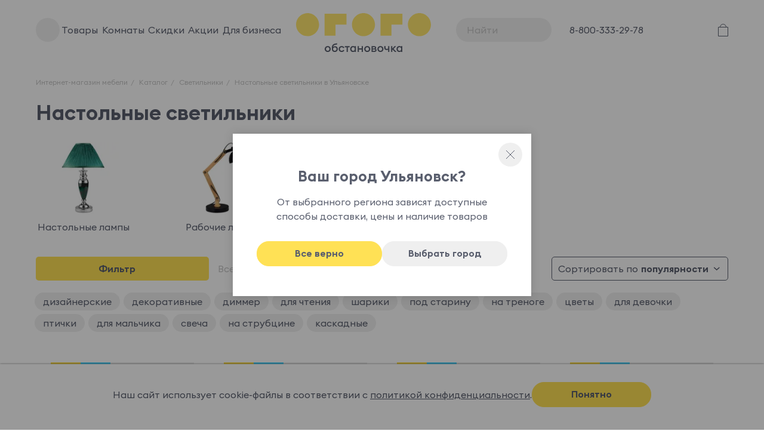

--- FILE ---
content_type: text/html; charset=UTF-8
request_url: https://ogogo.ru/ulyanovsk/catalog/svet/nastolnye_svetilniki/
body_size: 66088
content:
<!doctype html>
<html lang="ru">
<head>
    <meta charset="utf-8">
    <meta name="viewport" content="width=device-width, height=device-height, initial-scale=1.0">
    <meta name="theme-color" content="#ffe155"/>
    <!-- Verifications -->
    <meta name="yandex-verification" content="66b13bc3336dd06e"/>

    <!-- CSRF Token -->
    <meta name="csrf-token" content="sa2sW1ElVU1hNYYHjKiadviBwv4xFIcPfMFhb8Ut">

    <title>Настольные светильники - купить настольный светильник в Ульяновске, цена в каталоге интернет-магазина | ogogo.ru</title>

    <!-- Favicon -->
    <link rel="shortcut icon" type="image/x-icon" href="https://ogogo.ru/favicon.ico"/>

    <!-- SEO -->
    <meta name="description" content="Настольные светильники в интернет-магазине ОГОГО Обстановочка! Мы - сеть мебельных магазинов в России🌍. Предлагаем комплексное оформление жилого пространства в модных стилевых решениях по невысоким ценам 👍">

    
    <!-- Canonical link -->
    <link rel="canonical" href="https://ogogo.ru/ulyanovsk/catalog/svet/nastolnye_svetilniki/"/>

    <!-- Preload -->
    <link rel="preload"
          href="/themes/modern/images/container.svg?id=ca8987e8d14406b354767d2afb7466bb"
          as="image"
          type="image/svg+xml"/>

    <!-- Styles -->
    <link rel="stylesheet" href="https://ogogo.ru/css/bootstrap.min.css">
    <link rel="stylesheet" href="https://ogogo.ru/css/tiny-slider.css">
    <link rel="stylesheet" href="https://ogogo.ru/css/animate.min.css">
    <link rel="stylesheet" href="https://ogogo.ru/plugins/select2/css/select2.min.css">
    <link rel="stylesheet" href="https://ogogo.ru/css/nouislider.min.css">
    <link rel="stylesheet" href="https://ogogo.ru/css/slick.min.css">
    <!-- Legacy -->
    <!-- link rel="stylesheet" href="https://ogogo.ru/themes/modern/styles/style.css" -->
    <link rel="stylesheet" href="/themes/modern/styles/style.css?id=99fd60eda62bb8d01579745dea0ddc81">
    <link rel="stylesheet" href="https://ogogo.ru/css/app.css">

    <script>
    

    // App Preconfig
    window.gToken = "6LfQODwbAAAAAO0evKWeb8QtAj9cQhCdIi_d4qo-";
    window.yaCaToken = "ysc1_hdVL1ING89dNfkQfS8V2TnsMxct0RNvBwelc9Ki8f88d1608";

    // Место (20) : Ульяновск
    window.OGCurrentPlace = {"code":"73000001000","name":"\u0423\u043b\u044c\u044f\u043d\u043e\u0432\u0441\u043a","area":"\u0423\u043b\u044c\u044f\u043d\u043e\u0432\u0441\u043a\u0430\u044f \u043e\u0431\u043b\u0430\u0441\u0442\u044c"};
</script>
    <!-- New frontend scripts -->
    <script src="/js/frontend/app.js?id=5439ee693649058c65404fedcff58fdb"></script>
    <script src="/js/crm_cookie.js" defer async></script>

    <!-- External -->
    <!-- Google Tag Manager -->
<script>(function (w, d, s, l, i) {
        w[l] = w[l] || [];
        w[l].push({
            'gtm.start':
                new Date().getTime(), event: 'gtm.js'
        });
        var f = d.getElementsByTagName(s)[0],
            j = d.createElement(s), dl = l != 'dataLayer' ? '&l=' + l : '';
        j.async = true;
        j.src =
            'https://www.googletagmanager.com/gtm.js?id=' + i + dl;
        f.parentNode.insertBefore(j, f);
    })(window, document, 'script', 'dataLayer', 'GTM-W88DSCB');</script>
<!-- End Google Tag Manager -->    <!-- calltouch -->
<script>
    (function(w,d,n,c){w.CalltouchDataObject=n;w[n]=function(){w[n]["callbacks"].push(arguments)};if(!w[n]["callbacks"]){w[n]["callbacks"]=[]}w[n]["loaded"]=false;if(typeof c!=="object"){c=[c]}w[n]["counters"]=c;for(var i=0;i<c.length;i+=1){p(c[i])}function p(cId){var a=d.getElementsByTagName("script")[0],s=d.createElement("script"),i=function(){a.parentNode.insertBefore(s,a)},m=typeof Array.prototype.find === 'function',n=m?"init-min.js":"init.js";s.async=true;s.src="https://mod.calltouch.ru/"+n+"?id="+cId;if(w.opera=="[object Opera]"){d.addEventListener("DOMContentLoaded",i,false)}else{i()}}})(window,document,"ct","n51mvq6m");
</script>
<!-- calltouch -->

<!-- calltouch requests -->
<script>
    Element.prototype.matches||(Element.prototype.matches=Element.prototype.matchesSelector||Element.prototype.webkitMatchesSelector||Element.prototype.mozMatchesSelector||Element.prototype.msMatchesSelector),Element.prototype.closest||(Element.prototype.closest=function(e){for(var t=this;t;){if(t.matches(e))return t;t=t.parentElement}return null});
    var ct_get_val=function(form,selector){if(!!form.querySelector(selector)){return form.querySelector(selector).value;}else{return '';}}
    var sendToCalltouch = function(ev, form, btn){
        var t_el = ev.target;
        if (t_el.closest(btn)){ try {
            var f = t_el.closest(form);
            var getID = f.getAttribute('id');
            var oneclickForm = t_el.closest('#quickBuyWidget');
            var basketForm = t_el.closest('.b-basket-layout');
            var name = ct_get_val(f,'input[name="name"], input[placeholder*="Имя"]');
            var lastname = ct_get_val(f,'input[name="LAST_NAME"], input[placeholder*="Фамилия"]');
            var fio = ''; if (!!name && !!lastname){ fio = name + ' ' + lastname; } else { if (!!name){ fio = name; }  if (!!lastname){ fio = lastname; } }
            var phone = ct_get_val(f,'input[name="phone"], input.b-form-input-phone, input[placeholder*="+7"]');
            var email = ct_get_val(f,'input[name="email"], input[placeholder*="Email"]');
            var street = ct_get_val(f,'input[placeholder*="Улица"]');
            var house = ct_get_val(f,'input[placeholder*="Дом"]');
            var passw = ct_get_val(f,'input[name="PASSWORD"]');
            var confPassw = ct_get_val(f,'input[placeholder*="Повторите пароль"]');
            var comment = ct_get_val(f,'textarea[placeholder="Дополнительная информация"],[placeholder="Текст сообщения"]');
            var sub = 'Заявка с ' + location.hostname;
            var ct_valid = !!phone && !!fio;
            if(!!oneclickForm){sub = 'Купить в 1 клик с ' + location.hostname; ct_valid = !!phone && !!fio && !!email;}
            if(!!getID && getID == 'registration_form'){sub = 'Регистрация с ' + location.hostname; ct_valid = !!phone && !!lastname && !!name && !!email && !!passw && !!confPassw;}
            if(btn == '.popmechanic-submit'){sub = 'Подписаться на рассылку с ' + location.hostname; ct_valid =!!email;}
            if(form == '.order-form'){sub = 'Корзина с ' + location.hostname; ct_valid =  !!phone && !!lastname && !!name && !!email;}
            if (!!basketForm) { sub = 'Заказ из Корзины с ' + location.hostname; ct_valid =  !!phone && !!email && !!street && !!house; console.log('ct basketForm') };
            var ct_data = {
                fio: fio,
                phoneNumber: phone,
                email: email,
                subject: sub,
                requestUrl: location.href,
                comment: comment,
                sessionId: window.call_value
            };
            var post_data = Object.keys(ct_data).reduce(function(a,k){if(!!ct_data[k]){a.push(k+'='+encodeURIComponent(ct_data[k]));}return a},[]).join('&');
            var site_id = '66028';
            var CT_URL = 'https://api.calltouch.ru/calls-service/RestAPI/requests/'+site_id+'/register/';
            console.log(ct_data,ct_valid);
            if (ct_valid && !window.ct_snd_flag){
                window.ct_snd_flag = 1; setTimeout(function(){ window.ct_snd_flag = 0; }, 20000);
                var request = window.ActiveXObject?new ActiveXObject("Microsoft.XMLHTTP"):new XMLHttpRequest();
                request.open("POST", CT_URL, true); request.setRequestHeader('Content-Type', 'application/x-www-form-urlencoded');
                request.send(post_data);
            }
        } catch (e) { console.log(e); } }
    }
    document.addEventListener('click', function(e) {
        sendToCalltouch(e, 'form', '.b-form-send');
        sendToCalltouch(e, 'form', '#registration_form');
        sendToCalltouch(e, '.inputs-container', '.popmechanic-submit');
        sendToCalltouch(e, '.order-form', '.b-form-send');
        sendToCalltouch(e, '.b-basket-layout', '.b-basket-total-btn-go');
    });
</script>

<script type='text/javascript'>
    var _ctreq_jivo = function(sub) {
        var sid = '66028';
        var jc = jivo_api.getContactInfo(); var fio = ''; var phone = ''; var email = '';
        if (!!jc.client_name){fio = jc.client_name;} if (!!jc.phone){phone = jc.phone;} if (!!jc.email){email = jc.email;}
        var ct_data = { fio: fio, phoneNumber: phone, email: email, subject: sub, requestUrl: location.href, sessionId: window.call_value };
        var request = window.ActiveXObject?new ActiveXObject("Microsoft.XMLHTTP"):new XMLHttpRequest();
        var post_data = Object.keys(ct_data).reduce(function(a, k) {if(!!ct_data[k]){a.push(k + '=' + encodeURIComponent(ct_data[k]));}return a}, []).join('&');
        var url = 'https://api.calltouch.ru/calls-service/RestAPI/'+sid+'/requests/orders/register/';
        if (!window.ct_snd_flag){
            window.ct_snd_flag = 1; setTimeout(function(){ window.ct_snd_flag = 0; }, 10000);
            request.open("POST", url, true); request.setRequestHeader('Content-Type', 'application/x-www-form-urlencoded'); request.send(post_data);
        }
    }
    window.jivo_onIntroduction = function() { _ctreq_jivo('JivoSite посетитель оставил контакты'); }
    window.jivo_onCallStart = function() { _ctreq_jivo('JivoSite обратный звонок'); }
    window.jivo_onMessageSent = function() { ct('goal','jivo_ms'); }
</script>
<!-- calltouch requests -->        <!-- Daemon Collector -->
<script type="text/javascript">
    (function (_, r, e, t, a, i, l) {
        _['retailCRMObject'] = a;
        _[a] = _[a] || function () {
            (_[a].q = _[a].q || []).push(arguments)
        };
        _[a].l = 1 * new Date();
        l = r.getElementsByTagName(e)[0];
        i = r.createElement(e);
        i.async = !0;
        i.src = t;
        l.parentNode.insertBefore(i, l)
    })(window, document, 'script', 'https://collector.retailcrm.pro/w.js', '_rc');

    _rc('create', "RC-88828453540-2", {

        
    });

    _rc('send', 'pageView');

    OGOGO.DaemonCollectorBasket.init(null);

    
    </script>
<!-- /Daemon Collector -->        <!-- /External -->

    
    
    <!-- Appearance -->
    </head>
<body class="header-search-bar-visible">
<div class="b-wrap-all">
    <div class="b-wrap-all-inner">
        <!-- Header -->
            <header class="b-header">
    <div class="b-header-popup-nav-backdrop"></div>
    <div class="b-header-wrap-container" data-nosnippet>
        <div class="b-header-container">
            <div class="b-header-nav-col">
                <div class="b-header-popup-nav-col">
                    <button class="b-header-popup-nav-btn">
                        <svg class="b-ico">
                            <use
                                xlink:href="/themes/modern/images/container.svg?id=ca8987e8d14406b354767d2afb7466bb#svg-ico-header-menu"></use>
                        </svg>
                        <svg class="b-ico-close">
                            <use
                                xlink:href="/themes/modern/images/container.svg?id=ca8987e8d14406b354767d2afb7466bb#svg-ico-header-close-menu"></use>
                        </svg>
                    </button>
                </div>
                <nav class="b-header-top-nav">
                    <a data-toggle="header-goods" href="#header-tabs-goods">Товары</a>
                    <a data-toggle="header-goods" href="#header-tabs-rooms">Комнаты</a>
                                            <a data-toggle="header-goods" href="#header-tabs-discounts" class="header-sale-link">
                            Скидки
                        </a>
                                        <a href="/actions/" class="link">Акции</a>
                    <a href="https://ogogo.ru/collaboration/" class="link">Для бизнеса</a>
                </nav>
            </div>
            <div class="b-header-logo-col">
                <a href="/ulyanovsk/" class="b-header-logo-link">
        <img src="https://ogogo.ru/themes/modern/images/logo.svg" alt="ОГОГО обстановочка">
    </a>
            </div>
            <div class="b-header-meta-col">
                <div class="b-header-search-col-back"></div>
                <div class="b-header-search-col">
                    <button class="b-btn-mobile-close-search">
                        <svg class="b-ico">
                            <use xlink:href="/themes/modern/images/container.svg?id=ca8987e8d14406b354767d2afb7466bb#svg-ico-header-tabs-arrow"></use>
                        </svg>
                    </button>
                    <form method="GET" action="https://ogogo.ru/search" accept-charset="UTF-8">
                    <div class="b-header-search-container">
                        <input class="b-header-search-input" placeholder="Найти" name="q" type="text">
                        <button type="submit" class="b-header-search-send">
                            <svg class="b-ico">
                                <use
                                    xlink:href="/themes/modern/images/container.svg?id=ca8987e8d14406b354767d2afb7466bb#svg-ico-header-search"></use>
                            </svg>
                        </button>
                    </div>
                    </form>
                </div>
                <div class="b-header-phone-col">
                    <a href="tel:88003332978" class="b-header-phone-link">
                        <span class="b-ico-mobile">
                            <svg class="b-ico">
                                <use
                                    xlink:href="/themes/modern/images/container.svg?id=ca8987e8d14406b354767d2afb7466bb#svg-ico-phone-call"></use>
                            </svg>
                        </span>
                        <span class="b-phone-num">8-800-333-29-78</span>
                        <svg class="b-ico">
                            <use
                                xlink:href="/themes/modern/images/container.svg?id=ca8987e8d14406b354767d2afb7466bb#svg-ico-header-arrow-down"></use>
                        </svg>
                    </a>
                </div>
                <div class="b-header-ico-nav-col">
                    
                    <div class="b-header-ico-nav-item mobile-table-only">
                        <a href="https://ogogo.ru/" class="b-header-home-mobile">
                            <svg class="b-ico">
                                <use
                                    xlink:href="/themes/modern/images/container.svg?id=ca8987e8d14406b354767d2afb7466bb#svg-home"></use>
                            </svg>
                        </a>
                    </div>

                    <div class="b-header-ico-nav-item">
                                                    <a href="https://ogogo.ru/login/" class="b-header-link-user" title="Вход | Регистрация">
                                <svg class="b-ico">
                                    <use
                                        xlink:href="/themes/modern/images/container.svg?id=ca8987e8d14406b354767d2afb7466bb#svg-ico-header-user"></use>
                                </svg>
                            </a>
                                            </div>
                    <div class="b-header-ico-nav-item">
                        <a href="https://ogogo.ru/personal/favorites"
                           class="b-header-link-favorites"
                           title="Избранное">
                            <svg class="b-ico">
                                <use
                                    xlink:href="/themes/modern/images/container.svg?id=ca8987e8d14406b354767d2afb7466bb#svg-ico-header-favorites"></use>
                            </svg>
                        </a>
                    </div>

                    <div class="b-header-ico-nav-item" id="cart-mini-basket">
                        <!-- Cart MiniWidget Container -->
                        <a href="/personal/cart/" class="b-header-link-bag">
                            <svg class="b-ico">
                                <use xlink:href="/themes/modern/images/container.svg?id=ca8987e8d14406b354767d2afb7466bb#svg-ico-header-bag"></use>
                            </svg>
                                                    </a>
                    </div>
                </div>
            </div>
        </div>

        <div class="b-header-search-form-in-header">
            <div class="b-header-search-form">

    <form method="GET" action="https://ogogo.ru/search" accept-charset="UTF-8">

    <input class="b-header-search-input" placeholder="Найти" name="q" type="text">
    <button type="submit" class="b-header-search-send">
        <svg class="b-ico">
            <use
                xlink:href="/themes/modern/images/container.svg?id=ca8987e8d14406b354767d2afb7466bb#svg-ico-header-search"></use>
        </svg>
    </button>

    </form>

</div>        </div>

        <div class="b-header-popup-nav">
            <div class="b-header-np-container">
                <div class="b-header-npc-left">
                    <ul class="b-header-npc-tab-nav" role="tablist">
                        <li class="b-tab-item-nav">
                            <a data-toggle="list" href="#header-nav-products" role="tab" class="active">
                                <svg class="b-ico">
                                    <use
                                        xlink:href="/themes/modern/images/container.svg?id=ca8987e8d14406b354767d2afb7466bb#svg-ico-header-tabs-arrow"></use>
                                </svg>
                                Товары
                            </a>
                        </li>
                        <li class="b-tab-item-nav">
                            <a data-toggle="list" href="#header-nav-rooms" role="tab">
                                <svg class="b-ico">
                                    <use
                                        xlink:href="/themes/modern/images/container.svg?id=ca8987e8d14406b354767d2afb7466bb#svg-ico-header-tabs-arrow"></use>
                                </svg>
                                Комнаты
                            </a>
                        </li>
                                                    <li class="b-tab-item-nav">
                                <a data-toggle="list" href="#header-nav-discounts" role="tab"
                                   class="header-sale-link-popup">
                                    <svg class="b-ico">
                                        <use
                                            xlink:href="/themes/modern/images/container.svg?id=ca8987e8d14406b354767d2afb7466bb#svg-ico-header-tabs-arrow"></use>
                                    </svg>
                                    Скидки
                                </a>
                            </li>
                                                <li><a href="https://ogogo.ru/actions/">Акции</a></li>
                        <li><a href="https://ogogo.ru/collections/">Коллекции</a></li>
                        <li><a href="https://ogogo.ru/inspirations/">Вдохновение</a></li>
                    </ul>
                    <ul class="b-header-npc-site-nav">
                                                    <li>
                                                                    <span class="link" data-toggle="collapse-next" aria-expanded="false">
                                        <svg class="b-ico">
                                            <use
                                                xlink:href="/themes/modern/images/container.svg?id=ca8987e8d14406b354767d2afb7466bb#svg-ico-header-menu-arrow"></use>
                                        </svg>
                                        Покупателям
                                    </span>
                                    <ul class="collapse">
                                                                                    <li>
                                                <a href="https://ogogo.ru/actions/">Акции</a>
                                            </li>
                                                                                    <li>
                                                <a href="https://ogogo.ru/customers/gift/">Подарочные карты</a>
                                            </li>
                                                                                    <li>
                                                <a href="https://ogogo.ru/customers/bonus/">Бонусная программа</a>
                                            </li>
                                                                                    <li>
                                                <a href="https://ogogo.ru/upload/catalog/cat_textil.pdf">Каталог тканей</a>
                                            </li>
                                                                                    <li>
                                                <a href="https://ogogo.ru/upload/catalog/fabric.xlsx?change=10-07">Применение тканей</a>
                                            </li>
                                                                            </ul>
                                                            </li>
                                                    <li>
                                                                    <span class="link" data-toggle="collapse-next" aria-expanded="false">
                                        <svg class="b-ico">
                                            <use
                                                xlink:href="/themes/modern/images/container.svg?id=ca8987e8d14406b354767d2afb7466bb#svg-ico-header-menu-arrow"></use>
                                        </svg>
                                        Услуги
                                    </span>
                                    <ul class="collapse">
                                                                                    <li>
                                                <a href="https://ogogo.ru/service/delivery/">Доставка</a>
                                            </li>
                                                                                    <li>
                                                <a href="https://ogogo.ru/service/furniture_assembly/">Сборка мебели</a>
                                            </li>
                                                                                    <li>
                                                <a href="https://ogogo.ru/customers/online-step/">Мебель в кредит</a>
                                            </li>
                                                                            </ul>
                                                            </li>
                                                    <li>
                                                                    <span class="link" data-toggle="collapse-next" aria-expanded="false">
                                        <svg class="b-ico">
                                            <use
                                                xlink:href="/themes/modern/images/container.svg?id=ca8987e8d14406b354767d2afb7466bb#svg-ico-header-menu-arrow"></use>
                                        </svg>
                                        Информация
                                    </span>
                                    <ul class="collapse">
                                                                                    <li>
                                                <a href="https://ogogo.ru/customers/shop/">Как купить</a>
                                            </li>
                                                                                    <li>
                                                <a href="https://ogogo.ru/customers/payment/">Оплата</a>
                                            </li>
                                                                                    <li>
                                                <a href="https://ogogo.ru/customers/warranty/">Гарантия и возврат</a>
                                            </li>
                                                                                    <li>
                                                <a href="https://ogogo.ru/customers/sale_terms/">Договор-оферта</a>
                                            </li>
                                                                                    <li>
                                                <a href="https://ogogo.ru/customers/personalnye-dannye/">Персональные данные</a>
                                            </li>
                                                                                    <li>
                                                <a href="https://ogogo.ru/customers/sale_terms_legal/">Агентский договор-оферта</a>
                                            </li>
                                                                                    <li>
                                                <a href="https://ogogo.ru/customers/color_reproduction/">Предупреждение о цветопередаче</a>
                                            </li>
                                                                            </ul>
                                                            </li>
                                                    <li>
                                                                    <span class="link" data-toggle="collapse-next" aria-expanded="false">
                                        <svg class="b-ico">
                                            <use
                                                xlink:href="/themes/modern/images/container.svg?id=ca8987e8d14406b354767d2afb7466bb#svg-ico-header-menu-arrow"></use>
                                        </svg>
                                        Для бизнеса
                                    </span>
                                    <ul class="collapse">
                                                                                    <li>
                                                <a href="https://ogogo.ru/collaboration/designers/">Дизайнерам и архитекторам</a>
                                            </li>
                                                                                    <li>
                                                <a href="https://ogogo.ru/collaboration/partners/">Франчайзинг</a>
                                            </li>
                                                                                    <li>
                                                <a href="https://ogogo.ru/collaboration/optovikov-i-internet-magaziny/">Оптовикам и интернет-магазинам</a>
                                            </li>
                                                                                    <li>
                                                <a href="https://ogogo.ru/collaboration/postavshchikov/">Поставщикам</a>
                                            </li>
                                                                                    <li>
                                                <a href="https://ogogo.ru/collaboration/horeca/">Мебель для HoReCa</a>
                                            </li>
                                                                            </ul>
                                                            </li>
                                                    <li>
                                                                    <span class="link" data-toggle="collapse-next" aria-expanded="false">
                                        <svg class="b-ico">
                                            <use
                                                xlink:href="/themes/modern/images/container.svg?id=ca8987e8d14406b354767d2afb7466bb#svg-ico-header-menu-arrow"></use>
                                        </svg>
                                        О компании
                                    </span>
                                    <ul class="collapse">
                                                                                    <li>
                                                <a href="https://ogogo.ru/about/">О нас</a>
                                            </li>
                                                                                    <li>
                                                <a href="https://ogogo.ru/brands/">Бренды</a>
                                            </li>
                                                                                    <li>
                                                <a href="https://ogogo.ru/info/news/">События</a>
                                            </li>
                                                                                    <li>
                                                <a href="https://ogogo.ru/info/jobs/">Вакансии</a>
                                            </li>
                                                                                    <li>
                                                <a href="https://ogogo.ru/contacts/">Контакты</a>
                                            </li>
                                                                            </ul>
                                                            </li>
                                                <li><a href="/where-buy/">Магазины</a></li>
                    </ul>
                    <div class="b-header-select-city-col">
                        <span class="b-label">Ваш город</span>
                        <a
                            href="https://ogogo.ru/ulyanovsk"
                            class="b-header-select-city-link"
                            onclick="OGOGO.CityService.showPopup(); return false;"
                        >
                            <span class="b-ceader-city-name">
                                Ульяновск
                            </span>
                            <svg class="b-ico">
                                <use
                                    xlink:href="/themes/modern/images/container.svg?id=ca8987e8d14406b354767d2afb7466bb#svg-ico-header-arrow-down-city"></use>
                            </svg>
                        </a>
                    </div>
                </div>
                <div class="b-header-npc-right">
                    <div class="tab-content">
                        <div class="tab-pane active" id="header-nav-products" role="tabpanel">
                            <div class="b-header-npc-mobile-header">
                                <a href="https://ogogo.ru/ulyanovsk/catalog/"
                                   aria-expanded="false">
                                    <svg class="b-ico">
                                        <use
                                            xlink:href="/themes/modern/images/container.svg?id=ca8987e8d14406b354767d2afb7466bb#svg-ico-header-menu-arrow"></use>
                                    </svg>
                                    Товары
                                </a>
                            </div>
                            <div class="b-header-npc-list-scroll collapse">
                                <ul class="b-header-npc-list-nav">
                                                                            <li>
                                            <a href="https://ogogo.ru/ulyanovsk/catalog/myagkaya_mebel/"
                                               data-toggle="collapse-next" aria-expanded="false">
                                                Мягкая мебель
                                            </a>

                                                                                            <ul class="collapse">
                                                    <li>
        <a href="https://ogogo.ru/ulyanovsk/catalog/myagkaya_mebel/divany/">Диваны</a>

        
        
    </li>
    <li>
        <a href="https://ogogo.ru/ulyanovsk/catalog/myagkaya_mebel/kresla/">Кресла</a>

        
        
    </li>
    <li>
        <a href="https://ogogo.ru/ulyanovsk/catalog/myagkaya_mebel/pufy/">Пуфы</a>

        
        
    </li>
    <li>
        <a href="https://ogogo.ru/ulyanovsk/catalog/myagkaya_mebel/banketki/">Банкетки</a>

        
        
    </li>
                                                </ul>
                                            
                                        </li>
                                                                            <li>
                                            <a href="https://ogogo.ru/ulyanovsk/catalog/korpusnaya_mebel/"
                                               data-toggle="collapse-next" aria-expanded="false">
                                                Корпусная мебель
                                            </a>

                                                                                            <ul class="collapse">
                                                    <li>
        <a href="https://ogogo.ru/ulyanovsk/catalog/korpusnaya_mebel/shkafy/">Шкафы</a>

        
        
    </li>
    <li>
        <a href="https://ogogo.ru/ulyanovsk/catalog/korpusnaya_mebel/komody/">Комоды</a>

        
        
    </li>
    <li>
        <a href="https://ogogo.ru/ulyanovsk/catalog/korpusnaya_mebel/polki/">Полки</a>

        
        
    </li>
    <li>
        <a href="https://ogogo.ru/ulyanovsk/catalog/korpusnaya_mebel/stellazhi/">Стеллажи</a>

        
        
    </li>
    <li>
        <a href="https://ogogo.ru/ulyanovsk/catalog/korpusnaya_mebel/servanty_i_bufety/">Серванты и буфеты</a>

        
        
    </li>
    <li>
        <a href="https://ogogo.ru/ulyanovsk/catalog/korpusnaya_mebel/obuvnitsy/">Обувницы</a>

        
        
    </li>
    <li>
        <a href="https://ogogo.ru/ulyanovsk/catalog/korpusnaya_mebel/tumby/">Тумбы</a>

        
        
    </li>
    <li>
        <a href="https://ogogo.ru/ulyanovsk/catalog/korpusnaya_mebel/modulnye_gostinye/">Модульные гостиные</a>

        
        
    </li>
    <li>
        <a href="https://ogogo.ru/ulyanovsk/catalog/korpusnaya_mebel/modulnye_spalni/">Модульные спальни</a>

        
        
    </li>
    <li>
        <a href="https://ogogo.ru/ulyanovsk/catalog/korpusnaya_mebel/modulnye_prikhozhie/">Модульные прихожие</a>

        
        
    </li>
    <li>
        <a href="https://ogogo.ru/ulyanovsk/catalog/korpusnaya_mebel/modulnye_detskie/">Модульные детские</a>

        
        
    </li>
    <li>
        <a href="https://ogogo.ru/ulyanovsk/catalog/korpusnaya_mebel/modulnye_molodezhnye/">Модульные молодежные</a>

        
        
    </li>
    <li>
        <a href="https://ogogo.ru/ulyanovsk/catalog/korpusnaya_mebel/modulnye_rabochie_mesta/">Модульные рабочие места</a>

        
        
    </li>
    <li>
        <a href="https://ogogo.ru/ulyanovsk/catalog/korpusnaya_mebel/modulnye_kuhni/">Модульные кухни</a>

        
        
    </li>
    <li>
        <a href="https://ogogo.ru/ulyanovsk/catalog/korpusnaya_mebel/mebel_dlya_vannoy/">Мебель для ванной</a>

        
        
    </li>
                                                </ul>
                                            
                                        </li>
                                                                            <li>
                                            <a href="https://ogogo.ru/ulyanovsk/catalog/stoly_i_stulya/"
                                               data-toggle="collapse-next" aria-expanded="false">
                                                Столы и стулья
                                            </a>

                                                                                            <ul class="collapse">
                                                    <li>
        <a href="https://ogogo.ru/ulyanovsk/catalog/stoly_i_stulya/stoly/">Столы</a>

        
        
    </li>
    <li>
        <a href="https://ogogo.ru/ulyanovsk/catalog/stoly_i_stulya/stulya/">Стулья</a>

        
        
    </li>
    <li>
        <a href="https://ogogo.ru/ulyanovsk/catalog/stoly_i_stulya/obedennye_gruppy/">Обеденные группы</a>

        
        
    </li>
                                                </ul>
                                            
                                        </li>
                                                                            <li>
                                            <a href="https://ogogo.ru/ulyanovsk/catalog/krovati/"
                                               data-toggle="collapse-next" aria-expanded="false">
                                                Кровати
                                            </a>

                                                                                            <ul class="collapse">
                                                    <li>
        <a href="https://ogogo.ru/ulyanovsk/catalog/krovati/odnospalnye/">Односпальные</a>

        
        
    </li>
    <li>
        <a href="https://ogogo.ru/ulyanovsk/catalog/krovati/dvuspalnye/">Двуспальные</a>

        
        
    </li>
    <li>
        <a href="https://ogogo.ru/ulyanovsk/catalog/krovati/dvukhyarusnye/">Двухъярусные</a>

        
        
    </li>
    <li>
        <a href="https://ogogo.ru/ulyanovsk/catalog/krovati/polutoraspalnye/">Полутораспальные</a>

        
        
    </li>
    <li>
        <a href="https://ogogo.ru/ulyanovsk/catalog/krovati/kushetki/">Кушетки</a>

        
        
    </li>
    <li>
        <a href="https://ogogo.ru/ulyanovsk/catalog/krovati/krovati_cherdaki/">Кровати-чердаки</a>

        
        
    </li>
    <li>
        <a href="https://ogogo.ru/ulyanovsk/catalog/krovati/detskie_krovatki/">Детские кроватки</a>

        
        
    </li>
                                                </ul>
                                            
                                        </li>
                                                                            <li>
                                            <a href="https://ogogo.ru/ulyanovsk/catalog/sadovaya_mebel_i_aksessuary/"
                                               data-toggle="collapse-next" aria-expanded="false">
                                                Садовая мебель и аксессуары
                                            </a>

                                                                                            <ul class="collapse">
                                                    <li>
        <a href="https://ogogo.ru/ulyanovsk/catalog/sadovaya_mebel_i_aksessuary/mebel_dlya_sada/">Мебель для сада</a>

        
        
    </li>
    <li>
        <a href="https://ogogo.ru/ulyanovsk/catalog/sadovaya_mebel_i_aksessuary/sadovyy_dekor/">Садовый декор</a>

        
        
    </li>
    <li>
        <a href="https://ogogo.ru/ulyanovsk/catalog/sadovaya_mebel_i_aksessuary/naduvnye_matratsy/">Надувные матрацы</a>

        
        
    </li>
    <li>
        <a href="https://ogogo.ru/ulyanovsk/catalog/sadovaya_mebel_i_aksessuary/tovary_dlya_barbekyu/">Товары для барбекю</a>

        
        
    </li>
                                                </ul>
                                            
                                        </li>
                                                                            <li>
                                            <a href="https://ogogo.ru/ulyanovsk/catalog/dekor/"
                                               data-toggle="collapse-next" aria-expanded="false">
                                                Декор
                                            </a>

                                                                                            <ul class="collapse">
                                                    <li>
        <a href="https://ogogo.ru/ulyanovsk/catalog/dekor/novogodniy_dekor/">Новогодний декор</a>

        
        
    </li>
    <li>
        <a href="https://ogogo.ru/ulyanovsk/catalog/dekor/zerkala/">Зеркала</a>

        
        
    </li>
    <li>
        <a href="https://ogogo.ru/ulyanovsk/catalog/dekor/chasy/">Часы</a>

        
        
    </li>
    <li>
        <a href="https://ogogo.ru/ulyanovsk/catalog/dekor/postery_i_kholsty/">Постеры и холсты</a>

        
        
    </li>
    <li>
        <a href="https://ogogo.ru/ulyanovsk/catalog/dekor/svechi_i_podsvechniki/">Свечи и подсвечники</a>

        
        
    </li>
    <li>
        <a href="https://ogogo.ru/ulyanovsk/catalog/dekor/fotoramki/">Фоторамки</a>

        
        
    </li>
    <li>
        <a href="https://ogogo.ru/ulyanovsk/catalog/dekor/suveniry/">Сувениры</a>

        
        
    </li>
    <li>
        <a href="https://ogogo.ru/ulyanovsk/catalog/dekor/oformlenie_interera/">Оформление интерьера</a>

        
        
    </li>
    <li>
        <a href="https://ogogo.ru/ulyanovsk/catalog/dekor/floristika/">Флористика</a>

        
        
    </li>
    <li>
        <a href="https://ogogo.ru/ulyanovsk/catalog/dekor/biokaminy/">Биокамины</a>

        
        
    </li>
                                                </ul>
                                            
                                        </li>
                                                                            <li>
                                            <a href="https://ogogo.ru/ulyanovsk/catalog/posuda_i_aksessuary_dlya_kukhni/"
                                               data-toggle="collapse-next" aria-expanded="false">
                                                Посуда и аксессуары для кухни
                                            </a>

                                                                                            <ul class="collapse">
                                                    <li>
        <a href="https://ogogo.ru/ulyanovsk/catalog/posuda_i_aksessuary_dlya_kukhni/stolovaya_posuda/">Столовая посуда</a>

        
        
    </li>
    <li>
        <a href="https://ogogo.ru/ulyanovsk/catalog/posuda_i_aksessuary_dlya_kukhni/stolovye_pribory/">Столовые приборы</a>

        
        
    </li>
    <li>
        <a href="https://ogogo.ru/ulyanovsk/catalog/posuda_i_aksessuary_dlya_kukhni/predmety_servirovki/">Предметы сервировки</a>

        
        
    </li>
    <li>
        <a href="https://ogogo.ru/ulyanovsk/catalog/posuda_i_aksessuary_dlya_kukhni/posuda_dlya_napitkov/">Посуда для напитков</a>

        
        
    </li>
    <li>
        <a href="https://ogogo.ru/ulyanovsk/catalog/posuda_i_aksessuary_dlya_kukhni/kukhonnye_prinadlezhnosti/">Кухонные принадлежности</a>

        
        
    </li>
    <li>
        <a href="https://ogogo.ru/ulyanovsk/catalog/posuda_i_aksessuary_dlya_kukhni/khranenie_produktov/">Хранение продуктов</a>

        
        
    </li>
    <li>
        <a href="https://ogogo.ru/ulyanovsk/catalog/posuda_i_aksessuary_dlya_kukhni/posuda_dlya_prigotovleniya/">Посуда для приготовления</a>

        
        
    </li>
    <li>
        <a href="https://ogogo.ru/ulyanovsk/catalog/posuda_i_aksessuary_dlya_kukhni/dlya_chaya_i_kofe/">Для чая и кофе</a>

        
        
    </li>
                                                </ul>
                                            
                                        </li>
                                                                            <li>
                                            <a href="https://ogogo.ru/ulyanovsk/catalog/tovary_dlya_doma/"
                                               data-toggle="collapse-next" aria-expanded="false">
                                                Товары для дома
                                            </a>

                                                                                            <ul class="collapse">
                                                    <li>
        <a href="https://ogogo.ru/ulyanovsk/catalog/tovary_dlya_doma/khranenie/">Хранение</a>

        
        
    </li>
    <li>
        <a href="https://ogogo.ru/ulyanovsk/catalog/tovary_dlya_doma/kantselyarskie_tovary/">Канцелярские товары</a>

        
        
    </li>
    <li>
        <a href="https://ogogo.ru/ulyanovsk/catalog/tovary_dlya_doma/aksessuary_dlya_vannoy/">Аксессуары для ванной</a>

        
        
    </li>
    <li>
        <a href="https://ogogo.ru/ulyanovsk/catalog/tovary_dlya_doma/aromaty_dlya_doma/">Ароматы для дома</a>

        
        
    </li>
    <li>
        <a href="https://ogogo.ru/ulyanovsk/catalog/tovary_dlya_doma/sredstva_po_ukhodu_za_mebelyu/">Средства по уходу за мебелью</a>

        
        
    </li>
    <li>
        <a href="https://ogogo.ru/ulyanovsk/catalog/tovary_dlya_doma/tovary_dlya_puteshestvennikov/">Товары для путешественников</a>

        
        
    </li>
    <li>
        <a href="https://ogogo.ru/ulyanovsk/catalog/tovary_dlya_doma/kosmetika_dlya_tela/">Косметика для тела</a>

        
        
    </li>
    <li>
        <a href="https://ogogo.ru/ulyanovsk/catalog/tovary_dlya_doma/aksessuary_dlya_prikhozhey/">Аксессуары для прихожей</a>

        
        
    </li>
    <li>
        <a href="https://ogogo.ru/ulyanovsk/catalog/tovary_dlya_doma/veshalki_i_kryuchki/">Вешалки и крючки</a>

        
        
    </li>
    <li>
        <a href="https://ogogo.ru/ulyanovsk/catalog/tovary_dlya_doma/sredstva_dlya_uborki/">Средства для уборки</a>

        
        
    </li>
    <li>
        <a href="https://ogogo.ru/ulyanovsk/catalog/tovary_dlya_doma/chemodany_i_sumki/">Чемоданы и сумки</a>

        
        
    </li>
                                                </ul>
                                            
                                        </li>
                                                                            <li>
                                            <a href="https://ogogo.ru/ulyanovsk/catalog/svet/"
                                               data-toggle="collapse-next" aria-expanded="false">
                                                Свет
                                            </a>

                                                                                            <ul class="collapse">
                                                    <li>
        <a href="https://ogogo.ru/ulyanovsk/catalog/svet/lyustry_i_potolochnye_svetilniki/">Люстры и потолочные светильники</a>

        
        
    </li>
    <li>
        <a href="https://ogogo.ru/ulyanovsk/catalog/svet/bra_i_nastennye_svetilniki/">Бра и настенные светильники</a>

        
        
    </li>
    <li>
        <a href="https://ogogo.ru/ulyanovsk/catalog/svet/torshery_i_napolnye_svetilniki/">Торшеры и напольные светильники</a>

        
        
    </li>
    <li>
        <a href="https://ogogo.ru/ulyanovsk/catalog/svet/nochniki/">Ночники</a>

        
        
    </li>
    <li>
        <a href="https://ogogo.ru/ulyanovsk/catalog/svet/nastolnye_svetilniki/">Настольные светильники</a>

        
        
    </li>
    <li>
        <a href="https://ogogo.ru/ulyanovsk/catalog/svet/spoty_i_tochechnye_svetilniki/">Споты и точечные светильники</a>

        
        
    </li>
    <li>
        <a href="https://ogogo.ru/ulyanovsk/catalog/svet/dekorativnoe_osveschenie/">Декоративное освещение</a>

        
        
    </li>
    <li>
        <a href="https://ogogo.ru/ulyanovsk/catalog/svet/ulichnye_svetilniki/">Уличные светильники</a>

        
        
    </li>
    <li>
        <a href="https://ogogo.ru/ulyanovsk/catalog/svet/dopolnitelnoe_osveshchenie/">Дополнительное освещение</a>

        
        
    </li>
    <li>
        <a href="https://ogogo.ru/ulyanovsk/catalog/svet/lampochki_i_aksessuary/">Лампочки и аксессуары</a>

        
        
    </li>
                                                </ul>
                                            
                                        </li>
                                                                            <li>
                                            <a href="https://ogogo.ru/ulyanovsk/catalog/tekstil/"
                                               data-toggle="collapse-next" aria-expanded="false">
                                                Текстиль
                                            </a>

                                                                                            <ul class="collapse">
                                                    <li>
        <a href="https://ogogo.ru/ulyanovsk/catalog/tekstil/matrasy/">Матрасы</a>

        
        
    </li>
    <li>
        <a href="https://ogogo.ru/ulyanovsk/catalog/tekstil/kovry/">Ковры</a>

        
        
    </li>
    <li>
        <a href="https://ogogo.ru/ulyanovsk/catalog/tekstil/tekstil_dlya_kukhni/">Текстиль для кухни</a>

        
        
    </li>
    <li>
        <a href="https://ogogo.ru/ulyanovsk/catalog/tekstil/shtory/">Шторы</a>

        
        
    </li>
    <li>
        <a href="https://ogogo.ru/ulyanovsk/catalog/tekstil/pledy/">Пледы</a>

        
        
    </li>
    <li>
        <a href="https://ogogo.ru/ulyanovsk/catalog/tekstil/pokryvala/">Покрывала</a>

        
        
    </li>
    <li>
        <a href="https://ogogo.ru/ulyanovsk/catalog/tekstil/dekorativnye_podushki/">Декоративные подушки</a>

        
        
    </li>
    <li>
        <a href="https://ogogo.ru/ulyanovsk/catalog/tekstil/tekstil_dlya_sna/">Текстиль для сна</a>

        
        
    </li>
    <li>
        <a href="https://ogogo.ru/ulyanovsk/catalog/tekstil/tekstil_dlya_detskoy/">Текстиль для детской</a>

        
        
    </li>
    <li>
        <a href="https://ogogo.ru/ulyanovsk/catalog/tekstil/tekstil_dlya_vannoy/">Текстиль для ванной</a>

        
        
    </li>
                                                </ul>
                                            
                                        </li>
                                                                    </ul>
                            </div>
                        </div>
                        <div class="tab-pane" id="header-nav-rooms" role="tabpanel">
                            <div class="b-header-npc-mobile-header">
                                <a href="#" aria-expanded="false">
                                    <svg class="b-ico">
                                        <use
                                            xlink:href="/themes/modern/images/container.svg?id=ca8987e8d14406b354767d2afb7466bb#svg-ico-header-menu-arrow"></use>
                                    </svg>
                                    Комнаты
                                </a>
                            </div>
                            <div class="b-header-npc-list-scroll collapse" id="places-menu-container">
                                <!-- Комнаты Список -->
                            </div>
                        </div>
                                                    <div class="tab-pane" id="header-nav-discounts" role="tabpanel">
                                <div class="b-header-npc-mobile-header">
                                    <a href="https://ogogo.ru/ulyanovsk/catalog/"
                                       aria-expanded="false">
                                        <svg class="b-ico">
                                            <use
                                                xlink:href="/themes/modern/images/container.svg?id=ca8987e8d14406b354767d2afb7466bb#svg-ico-header-menu-arrow"></use>
                                        </svg>
                                        Скидки
                                    </a>
                                </div>
                                <div class="b-header-npc-list-scroll collapse">
                                    <ul class="b-header-npc-list-nav b-header-npc-list-nav--extra-space">
                                                                                    <li>

                                                <a href="https://ogogo.ru/ulyanovsk/catalog?filter=skidka"
                                                   data-toggle="collapse-next" aria-expanded="false">
                                                    Все скидки
                                                </a>

                                                
                                            </li>
                                                                                    <li>

                                                <a href="https://ogogo.ru/ulyanovsk/catalog?filter=garaj_seyil"
                                                   data-toggle="collapse-next" aria-expanded="false">
                                                    Garage Sale до 70%
                                                </a>

                                                
                                            </li>
                                                                                    <li>

                                                <a href="https://ogogo.ru/ulyanovsk/catalog/myagkaya_mebel?filter=jarkie_ceny"
                                                   data-toggle="collapse-next" aria-expanded="false">
                                                    Мягкая мебель до 30%
                                                </a>

                                                
                                            </li>
                                                                                    <li>

                                                <a href="https://ogogo.ru/ulyanovsk/catalog/korpusnaya_mebel?filter=jarkie_ceny"
                                                   data-toggle="collapse-next" aria-expanded="false">
                                                    Корпусная до 30%
                                                </a>

                                                
                                            </li>
                                                                                    <li>

                                                <a href="https://ogogo.ru/ulyanovsk/catalog/stoly_i_stulya?filter=jarkie_ceny"
                                                   data-toggle="collapse-next" aria-expanded="false">
                                                    Столы и стулья до 50%
                                                </a>

                                                
                                            </li>
                                                                            </ul>
                                </div>
                            </div>
                                            </div>
                </div>
            </div>
        </div>
        <div class="b-header-popup-nav-tabs-goods">
            <div class="b-header-pntg-tab" id="header-tabs-goods">
    <div class="b-header-pntg-tab-inner">
        <ul class="b-header-pntg-list">
                                            <li>
                    <a href="https://ogogo.ru/ulyanovsk/catalog/myagkaya_mebel/">
                                        <span class="b-pic">
                                                                                            <img class="b-pic-one"
                                                     src="https://ogogo.ru/images/categories/1/cLmQNgISvIJmKXbHUYGDy7.webp"
                                                     alt="Мягкая мебель">
                                                                                                                                        <img class="b-pic-two"
                                                     src="https://ogogo.ru/images/categories/1/CVUQUxd8dH2eOwSFBI8SZ7.webp"
                                                     alt="Мягкая мебель">
                                                                                    </span>
                        <span class="b-txt">Мягкая мебель</span>
                    </a>
                </li>
                                            <li>
                    <a href="https://ogogo.ru/ulyanovsk/catalog/korpusnaya_mebel/">
                                        <span class="b-pic">
                                                                                            <img class="b-pic-one"
                                                     src="https://ogogo.ru/images/categories/2/llQtJ5Z5bjN6HlCsHv497Q.webp"
                                                     alt="Корпусная мебель">
                                                                                                                                        <img class="b-pic-two"
                                                     src="https://ogogo.ru/images/categories/2/klMG9RWLUSOYlEVg9LPfYe.webp"
                                                     alt="Корпусная мебель">
                                                                                    </span>
                        <span class="b-txt">Корпусная мебель</span>
                    </a>
                </li>
                                            <li>
                    <a href="https://ogogo.ru/ulyanovsk/catalog/stoly_i_stulya/">
                                        <span class="b-pic">
                                                                                            <img class="b-pic-one"
                                                     src="https://ogogo.ru/images/categories/3/ivs53Ui9J8ZuJNZdZm2cJ4.webp"
                                                     alt="Столы и стулья">
                                                                                                                                        <img class="b-pic-two"
                                                     src="https://ogogo.ru/images/categories/3/KB0ucxAGAXdqZ9qKgfwmzf.webp"
                                                     alt="Столы и стулья">
                                                                                    </span>
                        <span class="b-txt">Столы и стулья</span>
                    </a>
                </li>
                                            <li>
                    <a href="https://ogogo.ru/ulyanovsk/catalog/krovati/">
                                        <span class="b-pic">
                                                                                            <img class="b-pic-one"
                                                     src="https://ogogo.ru/images/categories/4/jySiaWC1Qpz8P5LcsLN78V.webp"
                                                     alt="Кровати">
                                                                                                                                        <img class="b-pic-two"
                                                     src="https://ogogo.ru/images/categories/4/oFZoZLJq8D1WVFPNpr7wPi.webp"
                                                     alt="Кровати">
                                                                                    </span>
                        <span class="b-txt">Кровати</span>
                    </a>
                </li>
                                            <li>
                    <a href="https://ogogo.ru/ulyanovsk/catalog/sadovaya_mebel_i_aksessuary/">
                                        <span class="b-pic">
                                                                                            <img class="b-pic-one"
                                                     src="https://ogogo.ru/images/categories/10/00jnjO4xkg5MFMFYbxUkeJ.webp"
                                                     alt="Садовая мебель и аксессуары">
                                                                                                                                        <img class="b-pic-two"
                                                     src="https://ogogo.ru/images/categories/10/D49bMOj8mA5POnB0WZqihf.webp"
                                                     alt="Садовая мебель и аксессуары">
                                                                                    </span>
                        <span class="b-txt">Садовая мебель и аксессуары</span>
                    </a>
                </li>
                                            <li>
                    <a href="https://ogogo.ru/ulyanovsk/catalog/dekor/">
                                        <span class="b-pic">
                                                                                            <img class="b-pic-one"
                                                     src="https://ogogo.ru/images/categories/6/QY4JR2tHxqDAyLUYPLmSdY.webp"
                                                     alt="Декор">
                                                                                                                                        <img class="b-pic-two"
                                                     src="https://ogogo.ru/images/categories/6/ewYgrdQYlJGRe3Zf055IS5.webp"
                                                     alt="Декор">
                                                                                    </span>
                        <span class="b-txt">Декор</span>
                    </a>
                </li>
                                            <li>
                    <a href="https://ogogo.ru/ulyanovsk/catalog/posuda_i_aksessuary_dlya_kukhni/">
                                        <span class="b-pic">
                                                                                            <img class="b-pic-one"
                                                     src="https://ogogo.ru/images/categories/7/FEpCoUUhVPoMfbsnfahYjh.webp"
                                                     alt="Посуда и аксессуары для кухни">
                                                                                                                                        <img class="b-pic-two"
                                                     src="https://ogogo.ru/images/categories/7/frMipZoqmTVcNwuJeDu5ox.webp"
                                                     alt="Посуда и аксессуары для кухни">
                                                                                    </span>
                        <span class="b-txt">Посуда и аксессуары для кухни</span>
                    </a>
                </li>
                                            <li>
                    <a href="https://ogogo.ru/ulyanovsk/catalog/tovary_dlya_doma/">
                                        <span class="b-pic">
                                                                                            <img class="b-pic-one"
                                                     src="https://ogogo.ru/images/categories/8/M87B4X2gvaf6OFFoiqSWJU.webp"
                                                     alt="Товары для дома">
                                                                                                                                        <img class="b-pic-two"
                                                     src="https://ogogo.ru/images/categories/8/02GSqMw8vCvjrM4uLaoQ5l.webp"
                                                     alt="Товары для дома">
                                                                                    </span>
                        <span class="b-txt">Товары для дома</span>
                    </a>
                </li>
                                            <li>
                    <a href="https://ogogo.ru/ulyanovsk/catalog/svet/">
                                        <span class="b-pic">
                                                                                            <img class="b-pic-one"
                                                     src="https://ogogo.ru/images/categories/9/c8YRjJRwZMpJiX3AUiSLtX.webp"
                                                     alt="Свет">
                                                                                                                                        <img class="b-pic-two"
                                                     src="https://ogogo.ru/images/categories/9/S2ubltBzKPOa2xqHssIPnw.webp"
                                                     alt="Свет">
                                                                                    </span>
                        <span class="b-txt">Свет</span>
                    </a>
                </li>
                                            <li>
                    <a href="https://ogogo.ru/ulyanovsk/catalog/tekstil/">
                                        <span class="b-pic">
                                                                                            <img class="b-pic-one"
                                                     src="https://ogogo.ru/images/categories/5/axt0yCubhqlIVt9bAmvKXm.webp"
                                                     alt="Текстиль">
                                                                                                                                        <img class="b-pic-two"
                                                     src="https://ogogo.ru/images/categories/5/i7jeOQNGnoBx4CEciDOVSm.webp"
                                                     alt="Текстиль">
                                                                                    </span>
                        <span class="b-txt">Текстиль</span>
                    </a>
                </li>
                    </ul>
    </div>
</div>            <div class="b-header-pntg-tab" id="header-tabs-rooms">
    <div class="b-header-pntg-tab-inner">
        <ul class="b-header-pntg-list">
                                                <li>
                        <a href="https://ogogo.ru/ulyanovsk/catalog/dlya_gostinoyi/">
                                         <span class="b-pic-room">
                                            <span class="b-pic-room-box b-pic-room-box-3">
                                                                                                    <img
                                                        src="/images/filters/menu-room-2.webp"
                                                        alt="Гостиная">
                                                

                                            </span>
                                                                                              <svg class="b-ico-base b-ico__svg-mask-menu-1">
                                                <use
                                                    xlink:href="/themes/modern/images/container.svg#svg-mask-menu-1"></use>
                                                </svg>
                                                                                     </span>
                            <span class="b-txt">Гостиная</span>
                        </a>
                    </li>
                                    <li>
                        <a href="https://ogogo.ru/ulyanovsk/catalog/dlya_spalni/">
                                         <span class="b-pic-room">
                                            <span class="b-pic-room-box b-pic-room-box-4">
                                                                                                    <img
                                                        src="/images/filters/menu-room-8.webp"
                                                        alt="Спальня">
                                                

                                            </span>
                                                                                              <svg class="b-ico-base b-ico__svg-mask-menu-4">
                                                <use
                                                    xlink:href="/themes/modern/images/container.svg#svg-mask-menu-4"></use>
                                                </svg>
                                                                                     </span>
                            <span class="b-txt">Спальня</span>
                        </a>
                    </li>
                                    <li>
                        <a href="https://ogogo.ru/ulyanovsk/catalog/dlya_kuhni/">
                                         <span class="b-pic-room">
                                            <span class="b-pic-room-box b-pic-room-box-5">
                                                                                                    <img
                                                        src="/images/filters/menu-room-4.webp"
                                                        alt="Кухня">
                                                

                                            </span>
                                                                                              <svg class="b-ico-base b-ico__svg-mask-menu-7">
                                                <use
                                                    xlink:href="/themes/modern/images/container.svg#svg-mask-menu-7"></use>
                                                </svg>
                                                                                     </span>
                            <span class="b-txt">Кухня</span>
                        </a>
                    </li>
                                    <li>
                        <a href="https://ogogo.ru/ulyanovsk/catalog/dlya_prihojeyi/">
                                         <span class="b-pic-room">
                                            <span class="b-pic-room-box b-pic-room-box-6">
                                                                                                    <img
                                                        src="/images/filters/menu-room-6.webp"
                                                        alt="Прихожая">
                                                

                                            </span>
                                                                                              <svg class="b-ico-base b-ico__svg-mask-menu-6">
                                                <use
                                                    xlink:href="/themes/modern/images/container.svg#svg-mask-menu-6"></use>
                                                </svg>
                                                                                     </span>
                            <span class="b-txt">Прихожая</span>
                        </a>
                    </li>
                                    <li>
                        <a href="https://ogogo.ru/ulyanovsk/catalog?filter=dlya_ofisa">
                                         <span class="b-pic-room">
                                            <span class="b-pic-room-box b-pic-room-box-7">
                                                                                                    <img
                                                        src="/images/filters/menu-room-7.webp"
                                                        alt="Офис">
                                                

                                            </span>
                                                                                              <svg class="b-ico-base b-ico__svg-mask-menu-2">
                                                <use
                                                    xlink:href="/themes/modern/images/container.svg#svg-mask-menu-2"></use>
                                                </svg>
                                                                                     </span>
                            <span class="b-txt">Офис</span>
                        </a>
                    </li>
                                    <li>
                        <a href="https://ogogo.ru/ulyanovsk/catalog/dlya_detskoyi/">
                                         <span class="b-pic-room">
                                            <span class="b-pic-room-box b-pic-room-box-8">
                                                                                                    <img
                                                        src="/images/filters/menu-room-3.webp"
                                                        alt="Детская">
                                                

                                            </span>
                                                                                              <svg class="b-ico-base b-ico__svg-mask-menu-9">
                                                <use
                                                    xlink:href="/themes/modern/images/container.svg#svg-mask-menu-9"></use>
                                                </svg>
                                                                                     </span>
                            <span class="b-txt">Детская</span>
                        </a>
                    </li>
                                    <li>
                        <a href="https://ogogo.ru/ulyanovsk/catalog/dlya_molodejnoyi/">
                                         <span class="b-pic-room">
                                            <span class="b-pic-room-box b-pic-room-box-9">
                                                                                                    <img
                                                        src="/images/filters/menu-room-5.webp"
                                                        alt="Молодежная">
                                                

                                            </span>
                                                                                              <svg class="b-ico-base b-ico__svg-mask-menu-3">
                                                <use
                                                    xlink:href="/themes/modern/images/container.svg#svg-mask-menu-3"></use>
                                                </svg>
                                                                                     </span>
                            <span class="b-txt">Молодежная</span>
                        </a>
                    </li>
                                    <li>
                        <a href="https://ogogo.ru/ulyanovsk/catalog/dlya_vannoyi/">
                                         <span class="b-pic-room">
                                            <span class="b-pic-room-box b-pic-room-box-10">
                                                                                                    <img
                                                        src="/images/filters/menu-room-1.webp"
                                                        alt="Ванная">
                                                

                                            </span>
                                                                                              <svg class="b-ico-base b-ico__svg-mask-menu-8">
                                                <use
                                                    xlink:href="/themes/modern/images/container.svg#svg-mask-menu-8"></use>
                                                </svg>
                                                                                     </span>
                            <span class="b-txt">Ванная</span>
                        </a>
                    </li>
                                    <li>
                        <a href="https://ogogo.ru/ulyanovsk/catalog/sadovaya_mebel_i_aksessuary/">
                                         <span class="b-pic-room">
                                            <span class="b-pic-room-box b-pic-room-box-11">
                                                                                                    <img
                                                        src="/images/filters/menu-room-9.webp"
                                                        alt="Сад">
                                                

                                            </span>
                                                                                              <svg class="b-ico-base b-ico__svg-mask-menu-5">
                                                <use
                                                    xlink:href="/themes/modern/images/container.svg#svg-mask-menu-5"></use>
                                                </svg>
                                                                                     </span>
                            <span class="b-txt">Сад</span>
                        </a>
                    </li>
                                    </ul>
    </div>
</div>            <div class="b-header-pntg-tab" id="header-tabs-discounts">
    <div class="b-header-pntg-tab-inner">
        <ul class="b-header-pntg-list">
                                                <li>
                        <a href="https://ogogo.ru/ulyanovsk/catalog?filter=skidka">
                                         <span class="b-pic-discounts">
                                            <span class="b-pic-discounts-box b-pic-room-box-1">
                                                                                                                                                    <img src="https://ogogo.ru/images/menu/684/oyWYIhQ8wVKD73HCI1Zzxg_mini.webp" alt="Все скидки"/>
                                                
                                            </span>

                                                                                              <svg class="b-ico-base b-ico__svg-mask-menu-1">
                                                <use
                                                        xlink:href="/themes/modern/images/container.svg#svg-mask-menu-1"></use>
                                                </svg>
                                                                                     </span>
                            <span class="b-txt">Все скидки</span>
                        </a>
                    </li>
                                    <li>
                        <a href="https://ogogo.ru/ulyanovsk/catalog?filter=garaj_seyil">
                                         <span class="b-pic-discounts">
                                            <span class="b-pic-discounts-box b-pic-room-box-2">
                                                                                                                                                    <img src="https://ogogo.ru/images/menu/683/MS58VGEhQA4BNuoIpxDE9X_mini.webp" alt="Garage Sale до 70%"/>
                                                
                                            </span>

                                                                                              <svg class="b-ico-base b-ico__svg-mask-menu-6">
                                                <use
                                                        xlink:href="/themes/modern/images/container.svg#svg-mask-menu-6"></use>
                                                </svg>
                                                                                     </span>
                            <span class="b-txt">Garage Sale до 70%</span>
                        </a>
                    </li>
                                    <li>
                        <a href="https://ogogo.ru/ulyanovsk/catalog/myagkaya_mebel?filter=jarkie_ceny">
                                         <span class="b-pic-discounts">
                                            <span class="b-pic-discounts-box b-pic-room-box-3">
                                                                                                                                                    <img src="https://ogogo.ru/images/menu/685/F6zgPogJpi2E0wPc65C3z5_mini.webp" alt="Мягкая мебель до 30%"/>
                                                
                                            </span>

                                                                                              <svg class="b-ico-base b-ico__svg-mask-menu-3">
                                                <use
                                                        xlink:href="/themes/modern/images/container.svg#svg-mask-menu-3"></use>
                                                </svg>
                                                                                     </span>
                            <span class="b-txt">Мягкая мебель до 30%</span>
                        </a>
                    </li>
                                    <li>
                        <a href="https://ogogo.ru/ulyanovsk/catalog/korpusnaya_mebel?filter=jarkie_ceny">
                                         <span class="b-pic-discounts">
                                            <span class="b-pic-discounts-box b-pic-room-box-4">
                                                                                                                                                    <img src="https://ogogo.ru/images/menu/686/zcJAoWNvHVevonv4SWyaNn_mini.webp" alt="Корпусная до 30%"/>
                                                
                                            </span>

                                                                                              <svg class="b-ico-base b-ico__svg-mask-menu-4">
                                                <use
                                                        xlink:href="/themes/modern/images/container.svg#svg-mask-menu-4"></use>
                                                </svg>
                                                                                     </span>
                            <span class="b-txt">Корпусная до 30%</span>
                        </a>
                    </li>
                                    <li>
                        <a href="https://ogogo.ru/ulyanovsk/catalog/stoly_i_stulya?filter=jarkie_ceny">
                                         <span class="b-pic-discounts">
                                            <span class="b-pic-discounts-box b-pic-room-box-5">
                                                                                                                                                    <img src="https://ogogo.ru/images/menu/687/6BQnbxsuI7IzNhke4uQOD0_mini.webp" alt="Столы и стулья до 50%"/>
                                                
                                            </span>

                                                                                              <svg class="b-ico-base b-ico__svg-mask-menu-2">
                                                <use
                                                        xlink:href="/themes/modern/images/container.svg#svg-mask-menu-2"></use>
                                                </svg>
                                                                                     </span>
                            <span class="b-txt">Столы и стулья до 50%</span>
                        </a>
                    </li>
                                    </ul>
    </div>
</div>        </div>
    </div>
</header><!-- /.b-header -->


        <div class="b-header-search-form-in-page">
            <div class="b-header-search-form">

    <form method="GET" action="https://ogogo.ru/search" accept-charset="UTF-8">

    <input class="b-header-search-input" placeholder="Найти" name="q" type="text">
    <button type="submit" class="b-header-search-send">
        <svg class="b-ico">
            <use
                xlink:href="/themes/modern/images/container.svg?id=ca8987e8d14406b354767d2afb7466bb#svg-ico-header-search"></use>
        </svg>
    </button>

    </form>

</div>        </div>

        <div
            class="b-content  b-content-sub-page ">

            
            <div class="b-container">

                <ul class="b-breadcrumb-nav" itemscope="" itemtype="http://schema.org/BreadcrumbList">
                                            <li class="b-mobile-item">
                    <a href="https://ogogo.ru/ulyanovsk/" class="b-mobile-link-page-back">
                        <svg class="b-ico">
                            <use
                                    xlink:href="/themes/modern/images/container.svg?id=ca8987e8d14406b354767d2afb7466bb#svg-ico-mobile-back-page-arrow"></use>
                        </svg>
                    </a>
                </li>
                                        <li itemprop="itemListElement" itemscope="" itemtype="http://schema.org/ListItem"
                        class=""
                >
                    <meta itemprop="position" content="1">
                    <a href="https://ogogo.ru/ulyanovsk/" itemprop="item">
                        <span itemprop="name">Интернет-магазин мебели</span>
                    </a>
                </li>
                                                                        <li itemprop="itemListElement" itemscope="" itemtype="http://schema.org/ListItem"
                        class=""
                >
                    <meta itemprop="position" content="2">
                    <a href="https://ogogo.ru/ulyanovsk/catalog/" itemprop="item">
                        <span itemprop="name">Каталог</span>
                    </a>
                </li>
                                                                        <li itemprop="itemListElement" itemscope="" itemtype="http://schema.org/ListItem"
                        class="b-parent-item"
                >
                    <meta itemprop="position" content="3">
                    <a href="/ulyanovsk/catalog/svet/" itemprop="item">
                        <span itemprop="name">Светильники</span>
                    </a>
                </li>
                                                                        <li itemprop="itemListElement" itemscope=""
                    itemtype="http://schema.org/ListItem">
                    <meta itemprop="position" content="4">
                    <span itemprop="name">
                                        Настольные светильники в Ульяновске
                                    </span>
                </li>
                                    </ul>

                    <div class="b-page-head-container">
        <h1 class="b-page-head">Настольные светильники</h1>
    </div>

                
                
    <div class="b-catalog-listing-nav-wrap" data-nosnippet>
            <div class="b-catalog-listing-nav b-catalog-listing-nav--less tns_preload tns_preload--catalog-menu">
                                                        <div class="b-item">
                        <a href="/ulyanovsk/catalog/svet/nastolnye_svetilniki/nastolnye_lampy/" class="b-link ui-easy-slider">
                                <span class="b-pic b-pic-nav-carousel">
                                    <span class="ui-easy-slider__inner">
                                                                                    <span class="ui-easy-slider__item ui-easy-slider__item--active">

                                                    <img src="https://ogogo.ru/images/categories/268/jxX9nxoPrnSMxhNQwz2eSe.webp" alt="Настольные лампы">
                                            </span>
                                                                                    <span class="ui-easy-slider__item">

                                                    <img src="https://ogogo.ru/images/categories/268/shUQKs8lgIgYC6MpudJ3DP.webp" alt="Настольные лампы">
                                            </span>
                                                                                    <span class="ui-easy-slider__item">

                                                    <img src="https://ogogo.ru/images/categories/268/OIhudojksKDgCDQR6VOUlT.webp" alt="Настольные лампы">
                                            </span>
                                                                            </span>
                                </span>
                            <span class="b-txt">Настольные лампы</span>
                        </a>
                    </div>
                                                        <div class="b-item">
                        <a href="/ulyanovsk/catalog/svet/nastolnye_svetilniki/rabochie_lampy/" class="b-link ui-easy-slider">
                                <span class="b-pic b-pic-nav-carousel">
                                    <span class="ui-easy-slider__inner">
                                                                                    <span class="ui-easy-slider__item ui-easy-slider__item--active">

                                                    <img src="https://ogogo.ru/images/categories/287/4D3NCnysUXQGkrPLRdjSMl.webp" alt="Рабочие лампы">
                                            </span>
                                                                                    <span class="ui-easy-slider__item">

                                                    <img src="https://ogogo.ru/images/categories/287/4ANAlHXOpyGmvZ3Zy6VB6a.webp" alt="Рабочие лампы">
                                            </span>
                                                                            </span>
                                </span>
                            <span class="b-txt">Рабочие лампы</span>
                        </a>
                    </div>
                            </div>
            <script type="application/javascript">
                new OGOGO.classes.CatalogListingSlider(".b-catalog-listing-nav");
            </script>
        </div>
    

    <div class="b-catalog-filter-container" data-nosnippet>
    <div class="b-cfc-buttons" id="cfcQuickButtons">
        <button
            class="b-btn-show-filter-col" onclick="OGOGO.FilterService.toggleMainPanel()">
            Фильтр
            <svg class="b-ico">
                <use xlink:href="/themes/modern/images/container.svg?id=ca8987e8d14406b354767d2afb7466bb#svg-ico-filter-btn-arrow"></use>
            </svg>
        </button>
        <div class="b-sort-result-items">
            Всего 1161 модель</div>
    </div>
    <div class="b-cfc-sort">
        <select class="b-sort-select" onchange="window.location.href = this.value" id="catalogSort">
                            <option value="" selected >
                    популярности
                </option>
                            <option value="discount"  >
                    скидке
                </option>
                            <option value="collection"  >
                    коллекции
                </option>
                            <option value="min_price"  >
                    возрастанию цены
                </option>
                            <option value="max_price"  >
                    убыванию цены
                </option>
                    </select>
        <script>
            (function(){
                new OGOGO.classes.SortingHandler(".b-catalog-filter-container select.b-sort-select")}
            )();
        </script>
    </div>
</div>


    <div class="b-catalog-main-cols mindfor-affix-stop" data-nosnippet>
        <div class="b-col-filter-side collapse" data-nosnippet>
    <div class="b-col-filter-side-inner">

        
        <div class="b-catalog-filter-close">
            <button type="button" class="close" onclick="OGOGO.FilterService.closeMainPanel()">
                <svg class="b-ico">
                    <use xlink:href="/themes/modern/images/container.svg?id=ca8987e8d14406b354767d2afb7466bb#svg-ico-header-close-menu"></use>
                </svg>
            </button>
        </div>


        
        <div class="b-sticky-filter">
            <div id="main-filter">
                <div class="main-filter-links">

                                            <!-- Filter Range: price -->
                                            <!-- ListSimple: destination -->
<ul>
                        <li>
                                                    для спальни
                            </li>
                                <li>
                                                    для гостиной
                            </li>
                                <li>
                                                    для молодежной
                            </li>
                                <li>
                                                    для прихожей
                            </li>
                                <li>
                                                    для офиса
                            </li>
                                <li>
                                                    для детской
                            </li>
                                <li>
                                                    для кухни
                            </li>
            </ul>
                                            <!-- ListSimple: material -->
<ul>
                        <li>
                                                    Металл
                            </li>
                                <li>
                                                    Ткань
                            </li>
                                <li>
                                                    Стекло
                            </li>
                                <li>
                                                    Пластик
                            </li>
                                <li>
                                                    Акрил
                            </li>
                                <li>
                                                    Керамика
                            </li>
                                <li>
                                                    МДФ
                            </li>
                                <li>
                                                    Алюминий
                            </li>
                                <li>
                                                    Массив дерева
                            </li>
                                <li>
                                                    Хрусталь
                            </li>
                                <li>
                                                    Мрамор
                            </li>
                                <li>
                                                    Силикон
                            </li>
                                <li>
                                                    Камень
                            </li>
                                <li>
                                                    Смола
                            </li>
                                <li>
                                                    Полистоун
                            </li>
                                <li>
                                                    Поликарбонат
                            </li>
                                <li>
                                                    Ротанг
                            </li>
                                <li>
                                                    Джут
                            </li>
                                <li>
                                                    Шпон
                            </li>
                                <li>
                                                    Экокожа
                            </li>
                                <li>
                                                    Резина
                            </li>
                                <li>
                                                    Гипс
                            </li>
                                <li>
                                                    Бумага
                            </li>
                                <li>
                                                    Фарфор
                            </li>
                                <li>
                                                    Нат. кожа
                            </li>
            </ul>
                                            <!-- ListSimple: holiday -->
<ul>
                        <li>
                                                    23 Февраля
                            </li>
                                <li>
                                                    Хэллоуин
                            </li>
            </ul>
                                            <!-- ColorsSimple: color -->
<ul>
                    <li>
                            <img
                    src="https://ogogo.ru/images/colors/white.jpg"
                    alt="белый">
                <span>белый</span>
                    </li>
                    <li>
                            <img
                    src="https://ogogo.ru/images/colors/black.jpg"
                    alt="черный">
                <span>черный</span>
                    </li>
                    <li>
                            <img
                    src="https://ogogo.ru/images/colors/golden.jpg"
                    alt="золотистый">
                <span>золотистый</span>
                    </li>
                    <li>
                            <img
                    src="https://ogogo.ru/images/colors/brown.jpg"
                    alt="коричневый">
                <span>коричневый</span>
                    </li>
                    <li>
                            <img
                    src="https://ogogo.ru/images/colors/beige.jpg"
                    alt="бежевый">
                <span>бежевый</span>
                    </li>
                    <li>
                            <img
                    src="https://ogogo.ru/images/colors/chrome.jpg"
                    alt="хром">
                <span>хром</span>
                    </li>
                    <li>
                            <img
                    src="https://ogogo.ru/images/colors/gray.jpg"
                    alt="серый">
                <span>серый</span>
                    </li>
                    <li>
                            <img
                    src="https://ogogo.ru/images/colors/brass.jpg"
                    alt="латунный">
                <span>латунный</span>
                    </li>
                    <li>
                            <img
                    src="https://ogogo.ru/images/colors/silver.jpg"
                    alt="серебристый">
                <span>серебристый</span>
                    </li>
                    <li>
                            <img
                    src="https://ogogo.ru/images/colors/bronze.jpg"
                    alt="бронзовый">
                <span>бронзовый</span>
                    </li>
                    <li>
                            <img
                    src="https://ogogo.ru/images/colors/copper.jpg"
                    alt="медный">
                <span>медный</span>
                    </li>
                    <li>
                            <img
                    src="https://ogogo.ru/images/colors/green.jpg"
                    alt="зеленый">
                <span>зеленый</span>
                    </li>
                    <li>
                            <img
                    src="https://ogogo.ru/images/colors/yantar.jpg"
                    alt="янтарь">
                <span>янтарь</span>
                    </li>
                    <li>
                            <img
                    src="https://ogogo.ru/images/colors/multicolor.jpg"
                    alt="мультиколор">
                <span>мультиколор</span>
                    </li>
                    <li>
                            <img
                    src="https://ogogo.ru/images/colors/blue.jpg"
                    alt="синий">
                <span>синий</span>
                    </li>
                    <li>
                            <img
                    src="https://ogogo.ru/images/colors/red.jpg"
                    alt="красный">
                <span>красный</span>
                    </li>
                    <li>
                            <img
                    src="https://ogogo.ru/images/colors/rose.jpg"
                    alt="розовый">
                <span>розовый</span>
                    </li>
                    <li>
                            <img
                    src="https://ogogo.ru/images/colors/bordo.jpg"
                    alt="бордовый">
                <span>бордовый</span>
                    </li>
                    <li>
                            <img
                    src="https://ogogo.ru/images/colors/kirpich.jpg"
                    alt="терракотовый">
                <span>терракотовый</span>
                    </li>
                    <li>
                            <img
                    src="https://ogogo.ru/images/colors/light-brown.jpg"
                    alt="светло-коричневый">
                <span>светло-коричневый</span>
                    </li>
                    <li>
                            <img
                    src="https://ogogo.ru/images/colors/yellow.jpg"
                    alt="желтый">
                <span>желтый</span>
                    </li>
                    <li>
                            <img
                    src="https://ogogo.ru/images/colors/biruza.jpg"
                    alt="бирюзовый">
                <span>бирюзовый</span>
                    </li>
                    <li>
                            <img
                    src="https://ogogo.ru/images/colors/natural.jpg"
                    alt="натуральный">
                <span>натуральный</span>
                    </li>
                    <li>
                            <img
                    src="https://ogogo.ru/images/colors/azure.jpg"
                    alt="голубой">
                <span>голубой</span>
                    </li>
                    <li>
                            <img
                    src="https://ogogo.ru/images/colors/orange.jpg"
                    alt="оранжевый">
                <span>оранжевый</span>
                    </li>
                    <li>
                            <img
                    src="https://ogogo.ru/images/colors/orehovy.jpg"
                    alt="орех">
                <span>орех</span>
                    </li>
                    <li>
                            <img
                    src="https://ogogo.ru/images/colors/siren.jpg"
                    alt="сиреневый">
                <span>сиреневый</span>
                    </li>
                    <li>
                            <img
                    src="https://ogogo.ru/images/colors/gorchich.jpg"
                    alt="горчичный">
                <span>горчичный</span>
                    </li>
                    <li>
                            <img
                    src="https://ogogo.ru/images/colors/light-gray.jpg"
                    alt="светло-серый">
                <span>светло-серый</span>
                    </li>
                    <li>
                            <img
                    src="https://ogogo.ru/images/colors/venge.jpg"
                    alt="венге">
                <span>венге</span>
                    </li>
                    <li>
                            <img
                    src="https://ogogo.ru/images/colors/transparent.jpg"
                    alt="прозрачный">
                <span>прозрачный</span>
                    </li>
                    <li>
                            <img
                    src="https://ogogo.ru/images/colors/emerald.jpg"
                    alt="изумрудный">
                <span>изумрудный</span>
                    </li>
                    <li>
                            <img
                    src="https://ogogo.ru/images/colors/champagne.jpg"
                    alt="шампань">
                <span>шампань</span>
                    </li>
    
</ul>


                                            <!-- ToggleSimple: status_available -->
    <div>
                    <span>В наличии</span>
            </div>

                                            <!-- ToggleSimple: discount -->
    <div>
                    <span>Скидка</span>
            </div>

                                            <!-- ToggleSimple: is_new -->
    <div>
                    <span>Новинка</span>
            </div>

                                            <!-- ListSimple: brand -->
<ul>
                        <li>
                                                    Arte Lamp
                            </li>
                                <li>
                                                    La Forma
                            </li>
                                <li>
                                                    Eglo
                            </li>
                                <li>
                                                    Maytoni
                            </li>
                                <li>
                                                    Cosmorelax
                            </li>
                                <li>
                                                    Divinare
                            </li>
                                <li>
                                                    Schuller
                            </li>
                                <li>
                                                    Garda
                            </li>
                                <li>
                                                    ST LUCE
                            </li>
                                <li>
                                                    Moderli
                            </li>
                                <li>
                                                    Freya
                            </li>
                                <li>
                                                    Modelux
                            </li>
                                <li>
                                                    Lussole
                            </li>
                                <li>
                                                    Delight Collection
                            </li>
                                <li>
                                                    Aployt
                            </li>
                                <li>
                                                    Kink light
                            </li>
                                <li>
                                                    Lussole LOFT
                            </li>
                                <li>
                                                    Stilfort
                            </li>
                                <li>
                                                    To4rooms
                            </li>
                                <li>
                                                    Omnilux
                            </li>
                                <li>
                                                    F-Promo
                            </li>
                                <li>
                                                    Bergenson Bjorn
                            </li>
                                <li>
                                                    MAK interior
                            </li>
                                <li>
                                                    Woodled
                            </li>
                                <li>
                                                    ОГОГО
                            </li>
                                <li>
                                                    Ambrella light
                            </li>
                                <li>
                                                    Seletti
                            </li>
                                <li>
                                                    Wertmark
                            </li>
                                <li>
                                                    Favourite
                            </li>
                                <li>
                                                    Kanlux
                            </li>
                                <li>
                                                    Lucide
                            </li>
                                <li>
                                                    MM Lampadari
                            </li>
                                <li>
                                                    Alfa Light
                            </li>
                                <li>
                                                    Vele Luce
                            </li>
                                <li>
                                                    Aromas del Campo
                            </li>
                                <li>
                                                    De Markt
                            </li>
                                <li>
                                                    Arti Lampadari
                            </li>
                                <li>
                                                    iLedex
                            </li>
                                <li>
                                                    Fabbian
                            </li>
                                <li>
                                                    Velante
                            </li>
                                <li>
                                                    Ist Casa
                            </li>
                                <li>
                                                    Axo Light
                            </li>
                                <li>
                                                    Artemide
                            </li>
                                <li>
                                                    Illuminati
                            </li>
                                <li>
                                                    Jago
                            </li>
                                <li>
                                                    iLamp
                            </li>
                                <li>
                                                    Lightstar
                            </li>
                                <li>
                                                    EVOLUCE
                            </li>
                                <li>
                                                    Eichholtz
                            </li>
            </ul>
                                            <!-- ListSimple: tip_lampy -->
<ul>
                        <li>
                                                    светодиодная
                            </li>
                                <li>
                                                    накаливания
                            </li>
                                <li>
                                                    КЛЛ
                            </li>
                                <li>
                                                    галогеновая
                            </li>
                                <li>
                                                    энергосберегающая
                            </li>
            </ul>
                                            <!-- ListSimple: tip_cokolya -->
<ul>
                        <li>
                                                    E27
                            </li>
                                <li>
                                                    LED
                            </li>
                                <li>
                                                    E14
                            </li>
                                <li>
                                                    G9
                            </li>
                                <li>
                                                    GU10
                            </li>
                                <li>
                                                    G4
                            </li>
            </ul>
                                            <!-- Filter Range: length -->
                                            <!-- Filter Range: height -->
                                            <!-- Filter Range: diameter -->
                                            <!-- Filter Range: width -->
                                            <!-- Filter Range: depth -->
                                    </div>
            </div>

            <script type="application/javascript">
                OGOGO.FilterService.createMainPanel("#main-filter",{"city":{"alias":"ulyanovsk"},"chunks":[],"variants":{"35":[["min","466",0,false,1161,1161],["max","163800",0,false,1161,1161]],"1":[["dlya_gostinoyi","для гостиной",2,false,853,853],["dlya_spalni","для спальни",8,false,1040,1040],["dlya_ofisa","для офиса",7,false,240,240],["dlya_kuhni","для кухни",4,false,31,31],["dlya_detskoyi","для детской",3,false,35,35],["dlya_prihojeyi","для прихожей",6,false,453,453],["dlya_molodejnoyi","для молодежной",5,false,608,608]],"13":[["massiv_dereva","Массив дерева",9,false,43,43],["silikon","Силикон",9,false,11,11],["polikarbonat","Поликарбонат",9,false,4,4],["plastik","Пластик",9,false,99,99],["ehkokoja","Экокожа",9,false,3,3],["steklo","Стекло",9,false,281,281],["bumaga","Бумага",9,false,1,1],["keramika","Керамика",9,false,62,62],["rezina","Резина",9,false,2,2],["gips","Гипс",9,false,2,2],["kamen","Камень",17,false,10,10],["mdf","МДФ",17,false,56,56],["hrustal","Хрусталь",9,false,36,36],["tkan","Ткань",9,false,367,367],["farfor","Фарфор",9,false,1,1],["rotang","Ротанг",9,false,4,4],["smola","Смола",9,false,10,10],["akril","Акрил",9,false,69,69],["alyuminiyi","Алюминий",9,false,53,53],["mramor","Мрамор",9,false,28,28],["polistoun","Полистоун",9,false,5,5],["metall","Металл",9,false,833,833],["nat._koja","Нат. кожа",9,false,1,1],["djut","Джут",9,false,4,4],["shpon","Шпон",17,false,4,4]],"24":[["vetki","ветки",31,false,3,3],["svecha","свеча",31,false,1,1],["hrustalnye","хрустальные",31,false,7,7],["vodopad","водопад",31,false,2,2],["kolco","кольцо",31,false,3,3],["na_trenoge","на треноге",31,false,3,3],["listya","листья",31,false,1,1],["jivotnye","животные",31,false,9,9],["matovye","матовые",31,false,3,3],["shariki","шарики",31,false,7,7],["bez_plafona","без плафона",31,false,19,19],["podsvechnik","подсвечник",31,false,1,1],["dizayinerskie","дизайнерские",31,false,321,321],["na_strubcine","на струбцине",31,false,1,1],["kaskadnye","каскадные",31,false,1,1],["babochki","бабочки",31,false,1,1],["dlya_chteniya","для чтения",31,false,8,8],["pod_starinu","под старину",31,false,5,5],["dekorativnye","декоративные",31,false,302,302],["priroda","природа",31,false,8,8],["ptichki","птички",31,false,2,2],["dlya_malchika","для мальчика",31,false,2,2],["dimmer","диммер",31,false,9,9],["cvety","цветы",31,false,3,3],["dlya_devochki","для девочки",31,false,3,3]],"2":[["trumpet_ds","Trumpet DS",35788,false,1,1],["moonspot_mt","Moonspot MT",34472,false,1,1],["volturn_al","Volturn AL",33964,false,2,2],["brosche_mt","Brosche MT",34372,false,1,1],["ease_stl","EASE STL",26813,false,2,2],["fire_al","Fire AL",14401,false,2,2],["porrima_al","Porrima AL",14416,false,1,1],["baymont","Baymont",2538,false,2,2],["cassel_al","Cassel AL",33826,false,1,1],["ceram_mt","Ceram MT",34375,false,1,1],["volturn_ds","Volturn DS",35897,false,2,2],["torhill_bj","Torhill BJ",32622,false,1,1],["tipir_lf","Tipir LF",14911,false,2,2],["monkey_lamp_dlight","Monkey Lamp Dlight",9298,false,2,2],["tesse_fr","Tesse FR",29325,false,1,1],["stone","Stone",2349,false,1,1],["forte_fr","Forte FR",2499,false,2,2],["saturn_ds","Saturn DS",35904,false,1,1],["libertad_ds","Libertad DS",35781,false,1,1],["reflex_fv","Reflex Fv",29921,false,2,2],["scolare_stl","SCOLARE STL",26746,false,1,1],["giona_kl","Giona KL",26572,false,1,1],["palermo_ds","Palermo DS",35935,false,1,1],["naos_al","Naos AL",33849,false,2,2],["jamie_al","Jamie AL",33836,false,1,1],["mercoled_al","Mercoled AL",14398,false,1,1],["dzhakket_ds","Dzhakket DS",35911,false,1,1],["sebastian_al","Sebastian AL",33844,false,2,2],["gong_sh","Gong Sh",31944,false,3,3],["uccello_fv","Uccello FV",33605,false,1,1],["forest_fr","Forest FR",29363,false,1,1],["mioto_interior","Mioto interior",32187,false,1,1],["evidence_fr","Evidence FR",29353,false,2,2],["bergamo_al","Bergamo AL",33822,false,2,2],["firefly_al","FIREFLY AL",34131,false,1,1],["caligostro","CALIGOSTRO",12641,false,1,1],["oblivio_mod","Oblivio Mod",34754,false,1,1],["infinity_dlight","Infinity Dlight",10114,false,1,1],["nekkar_al","Nekkar AL",33854,false,1,1],["tous","Tous",4465,false,1,1],["metric_lf","Metric LF",35641,false,1,1],["bobby","BOBBY",12574,false,2,2],["desk_ds","Desk DS",36049,false,8,8],["omer_kl","Omer KL",26595,false,1,1],["felicia_al","Felicia AL",14333,false,1,1],["soprano_al","Soprano AL",14273,false,1,1],["covaleda_ds","Covaleda DS",35634,false,1,1],["zanzibar","ZANZIBAR",2128,false,1,1],["amara_stl","AMARA STL",26729,false,1,1],["ancare_lf","ancare LF",36581,false,1,1],["mijal_lf","Mijal LF",15186,false,1,1],["solo_ds","Solo DS",33238,false,3,3],["vinger","Vinger",24024,false,1,1],["brighton_homelight","Brighton homelight",5916,false,2,2],["cleburne_lsl","Cleburne LSL",28002,false,2,2],["chietino_ds","Chietino DS",35566,false,1,1],["agzar_klx","AGZAR KLX",28780,false,1,1],["ciral_lf","ciral LF",36584,false,1,1],["tianyi_al","Tianyi AL",33880,false,1,1],["dinesh_lf","Dinesh LF",14868,false,2,2],["phant_lf","Phant LF",15327,false,1,1],["ice_ds","Ice DS",28571,false,1,1],["texture_bj","Texture  BJ",25482,false,2,2],["core_fv","Core Fv",29871,false,1,1],["nikusia_ds","Nikusia DS",35842,false,1,1],["estelle","ESTELLE",2539,false,1,1],["malachi","Malachi",25252,false,1,1],["aurora_al","AURORA AL",34098,false,1,1],["eleganza_ds","Eleganza DS",35849,false,2,2],["aluney_lf","Aluney LF",15524,false,1,1],["surfleet_ds","Surfleet DS",35693,false,1,1],["velos_ii_lf","Velos II LF",25174,false,1,1],["alisia_ds","Alisia DS",35851,false,1,1],["twilly","TWILLY",2541,false,1,1],["dembleby_ds","Dembleby DS",35563,false,1,1],["noel_ds","Noel DS",35843,false,1,1],["clint_al","Clint AL",14402,false,1,1],["bagetti_stl","BAGETTI STL",27200,false,1,1],["table_lamp_dlight","Table Lamp Dlight",10192,false,10,10],["london_ds","London DS",35725,false,2,2],["marriot_al","Marriot AL",33845,false,4,4],["lillian","Lillian",1606,false,1,1],["idea_ds","Idea DS",35848,false,1,1],["taiyi_al","Taiyi AL",14400,false,2,2],["ginan_tl","GINAN TL",13164,false,1,1],["nedia_klx","NEDIA KLX",28809,false,1,1],["sole_ds","SOLE DS",35861,false,1,1],["sterzo_al","Sterzo AL",33855,false,1,1],["saguaro_ds","SAGUARO DS",35815,false,2,2],["papier_1_mt","Papier 1 MT",34470,false,1,1],["ayles_ds","Ayles DS",35767,false,1,1],["lalu_lf","Lalu LF",35095,false,1,1],["kerman_interior","Kerman interior",32293,false,1,1],["veil_al","Veil AL",33885,false,1,1],["tolomeo_micro_dlight","Tolomeo Micro Dlight",9964,false,1,1],["gaudi_ds","GAUDI DS",35979,false,1,1],["eclip_stl","ECLIP STL",27390,false,1,1],["pasteri_ds","Pasteri DS",35610,false,3,3],["brava_al","BRAVA AL",34128,false,1,1],["ruby_al","RUBY AL",32565,false,1,1],["alice_al","Alice AL",14412,false,1,1],["almeida_2_ds","Almeida 2 DS",35760,false,1,1],["or_at_kl","Or at KL",26523,false,1,1],["ds","DS",33143,false,25,25],["dalia_kl","Dalia KL",15720,false,2,2],["okama_interior","Okama interior",32269,false,1,1],["samse","Samse",25270,false,2,2],["rupert","RUPERT",2542,false,1,1],["selesta_ds","Selesta DS",35655,false,1,1],["ufo_al","Ufo AL",33960,false,4,4],["amezaga_ds","Amezaga DS",35761,false,1,1],["dune_dlight","Dune Dlight",9862,false,1,1],["homelight_10900","Homelight 10900",4583,false,2,2],["naomi_ds","Naomi DS",33087,false,1,1],["opalis_sh","Opalis Sh",31920,false,2,2],["firefly_ds","FIREFLY DS",35859,false,1,1],["pulmi","Pulmi",25266,false,1,1],["murano_al","Murano AL",14417,false,2,2],["luxo","LUXO",12592,false,2,2],["helia_lf","Helia LF",14827,false,1,1],["tanden_lf","Tanden LF",36560,false,1,1],["delight_ds","Delight DS",35837,false,1,1],["izar_tl","IZAR TL",13165,false,2,2],["millena_ds","Millena DS",35784,false,1,1],["tree_gd","Tree GD",30338,false,1,1],["udiya_lf","Udiya LF",15334,false,1,1],["coach_al","Coach AL",33955,false,2,2],["baymont_al","Baymont AL",14399,false,2,2],["beverly_art","Beverly Art",2536,false,2,2],["fiona_vel","Fiona Vel",18060,false,2,2],["peek_stl","PEEK STL",26793,false,1,1],["sarin_al","Sarin AL",14411,false,2,2],["melro_mod","Melro Mod",34725,false,3,3],["ersa_ds","Ersa DS",35872,false,2,2],["nova_grigio_al","Nova Grigio AL",14423,false,1,1],["monya_mod","Monya Mod",34736,false,3,3],["layham_ds","Layham DS",35535,false,1,1],["gaellori_ds","Gaellori DS",35624,false,1,1],["arden_kl","Arden KL",26568,false,1,1],["lazio_stl","LAZIO STL",27057,false,1,1],["simona_al","SIMONA AL",34058,false,2,2],["rio_lamp_dlight","Rio Lamp Dlight",10217,false,1,1],["supervisor_al","Supervisor AL",33958,false,3,3],["sportu_ds","Sportu DS",33136,false,2,2],["enigma_al","ENIGMA AL",34109,false,2,2],["nusakan_al","Nusakan AL",33859,false,1,1],["matisse_al","Matisse AL",14262,false,1,1],["jemstone_ds","Jemstone DS",35901,false,2,2],["sunspot_mt","Sunspot MT",29579,false,2,2],["veradal_qi_ds","Veradal-Qi DS",36052,false,1,1],["delicacy_mod","Delicacy Mod",34762,false,1,1],["narices_ds","Narices DS",35785,false,1,1],["alma_al","ALMA AL",34065,false,1,1],["tiaki_al","TIAKI AL",32536,false,1,1],["falcon_homelight","Falcon homelight",4567,false,5,5],["morris_homelight","Morris homelight",4551,false,1,1],["loft_lsl","Loft LSL",27967,false,2,2],["black_pool_al","Black Pool AL",33824,false,2,2],["loxy_kl","Loxy KL",26584,false,1,1],["gardi_ds","Gardi DS",35898,false,1,1],["orpheus_kl","Orpheus KL",26596,false,1,1],["ticiana_wrt","TICIANA WRT",19729,false,1,1],["margherita_al","Margherita AL",14405,false,2,2],["arinda_lf","Arinda LF",36582,false,1,1],["chart_ds","Chart DS",33184,false,2,2],["bergamo","Bergamo",108,false,2,2],["cherie_fr","Cherie FR",29402,false,1,1],["boyal_ds","Boyal DS",35561,false,2,2],["raibo_klx","RAIBO KLX",28810,false,2,2],["grace_mt","Grace MT",29494,false,1,1],["torrent_la","Torrent La",20838,false,1,1],["fluido_al","Fluido AL",33834,false,1,1],["toneric_lf","Toneric LF",36606,false,2,2],["palle_ds","Palle DS",35792,false,1,1],["turin_mod","Turin Mod",26362,false,2,2],["rotor_wdd","ROTOR Wdd",26150,false,3,3],["arlon_mv","Arlon MV",21848,false,2,2],["eden_dlight","Eden Dlight",9087,false,1,1],["twist","Twist",3748,false,1,1],["bagel_ds","Bagel DS",35658,false,2,2],["poppy_al","POPPY AL",32566,false,2,2],["seoul_kl","Seoul KL",26540,false,1,1],["alghero_ds","Alghero DS",33166,false,1,1],["flint_mod","Flint Mod",26363,false,1,1],["marmo_fv","Marmo Fv",29874,false,1,1],["aurelia_ds","Aurelia DS",35623,false,1,1],["osiris_lf","Osiris LF",25168,false,1,1],["kamaria_lf","Kamaria LF",15317,false,2,2],["gargrave_ds","Gargrave DS",35689,false,1,1],["eyrena_ds","Eyrena DS",35808,false,2,2],["cat_lamp_dlight","Cat Lamp Dlight",10207,false,1,1],["wonder_dlight","Wonder Dlight",10222,false,1,1],["wootton_ds","Wootton DS",35649,false,1,1],["clam_mt","Clam MT",34330,false,2,2],["ambra_al","Ambra AL",33898,false,1,1],["baloon_sh","Baloon Sh",31930,false,1,1],["armonico_stl","ARMONICO STL",27138,false,1,1],["beata_al","BEATA AL",34240,false,1,1],["alaro","Alaro",26094,false,1,1],["claim","Claim",8985,false,1,1],["serata_al","SERATA AL",34042,false,1,1],["tabley_ds","Tabley DS",35694,false,1,1],["california_arte_lamp","California Arte Lamp",2067,false,1,1],["rimaggio_ds","Rimaggio DS",35871,false,2,2],["smart_casual_mti","Smart Casual MTI",29979,false,1,1],["eshe_lf","Eshe LF",15185,false,1,1],["fad","Fad",1408,false,2,2],["viona_lf","Viona LF",36562,false,3,3],["larata_klx","LARATA KLX",28808,false,2,2],["luna_plus","LUNA+",12591,false,1,1],["eleon_fr","Eleon FR",29332,false,1,1],["rosemary_fr","Rosemary FR",29324,false,2,2],["ease_ds","Ease DS",35830,false,1,1],["opus_mt","Opus MT",34476,false,2,2],["danza_sh","Danza Sh",31934,false,2,2],["amsfield_ds","Amsfield DS",35685,false,1,1],["ai_collaboration_mt","AI Collaboration MT",29456,false,2,2],["cottero_al","Cottero AL",14426,false,2,2],["kenty_kl","Kenty KL",26528,false,1,1],["lark_ds","Lark DS",35899,false,1,1],["nikki_kl","Nikki KL",26594,false,1,1],["earthy_stl","EARTHY STL",26799,false,2,2],["nicole_ds","Nicole DS",35663,false,1,1],["orey_lf","Orey LF",36369,false,1,1],["cuco_sh","Cuco Sh",31933,false,1,1],["take_mt","Take MT",34473,false,1,1],["insight_mti","Insight MTI",30111,false,1,1],["barbotto_ds","Barbotto DS",35562,false,1,1],["athena_ds","Athena DS",35806,false,1,1],["nova_al","Nova AL",14274,false,3,3],["seville","SEVILLE",2060,false,1,1],["senni_lf","senni LF",36558,false,1,1],["reiba_lf","Reiba LF",36333,false,2,2],["newtown_ds","Newtown DS",35609,false,1,1],["siemon_ds","Siemon DS",33270,false,2,2],["erich","Erich",386,false,1,1],["estudo","Estudo",1928,false,1,1],["arenys","Arenys",25212,false,2,2],["siloe_sh","Siloe Sh",31966,false,1,1],["hestia_ds","Hestia DS",35809,false,1,1],["narisa_lf","Narisa LF",14792,false,1,1],["lasana_ds","Lasana DS",35615,false,1,1],["scheat_al","Scheat AL",33868,false,1,1],["lin_lf","Lin LF",15319,false,1,1],["light_trooms","Light trooms",10528,false,1,1],["cabozo_ds","CABOZO DS",35930,false,2,2],["kensington_al","Kensington AL",33841,false,3,3],["suspent","Suspent",9008,false,1,1],["rizzi_al","Rizzi AL",14404,false,1,1],["fagy_ds","FAGY DS",35818,false,1,1],["famborough_ds","Famborough DS",35532,false,2,2],["zulu_al","Zulu AL",33819,false,3,3],["matar_al","Matar AL",14419,false,1,1],["tet_a_tet_ds","TET-A-TET DS",35797,false,1,1],["flaska_fv","Flaska Fv",30129,false,2,2],["molecule_ist","Molecule Ist",33403,false,2,2],["varas_lf","Varas LF",14866,false,2,2],["borselli","Borselli",4602,false,1,1],["iwona_ds","Iwona DS",35587,false,1,1],["barnstaple_ds","Barnstaple DS",35553,false,1,1],["imposio_ds","Imposio DS",33201,false,4,4],["tower_ds","Tower DS",35576,false,1,1],["moderli_st","Moderli ST",26313,false,3,3],["nikolet_ds","Nikolet DS",35590,false,1,1],["amulet_mti","Amulet MTI",30013,false,2,2],["saranella_la","Saranella La",20830,false,1,1],["chokka_ds","Chokka DS",35657,false,1,1],["denton_al","Denton AL",14447,false,2,2],["bianella_lf","Bianella LF",15118,false,4,4],["rufina_ds","Rufina DS",35903,false,2,2],["stone_sh","Stone Sh",31969,false,1,1],["manie_lf","Manie LF",36372,false,1,1],["beata_stl","BEATA STL",27173,false,1,1],["firmo_ds","Firmo DS",36055,false,2,2],["okeni_lf","okeni LF",36589,false,2,2],["earthy_ds","Earthy DS",35831,false,2,2],["mallorca_arte_lamp","Mallorca Arte Lamp",1983,false,1,1],["jula_ds","Jula DS",35588,false,1,1],["teodora_wrt","TEODORA WRT",19726,false,1,1],["mercury_lf","Mercury LF",14864,false,3,3],["puntes_mti","Puntes MTI",30110,false,1,1],["denton_ds","DENTON DS",35860,false,2,2],["foros_ds","Foros DS",35876,false,2,2],["spillo_al","Spillo AL",14415,false,1,1],["huesa_ds","HUESA DS",35927,false,2,2],["twicken_ds","Twicken DS",35762,false,1,1],["sharlota_ds","Sharlota DS",35589,false,1,1],["donna_al","Donna AL",14425,false,1,1],["artefact_al","ARTEFACT AL",34159,false,2,2],["damasco_ds","Damasco DS",35614,false,1,1],["mild","Mild",13097,false,1,1],["gaell_ds","Gaell DS",35584,false,1,1],["hester","Hester",4502,false,1,1],["hemulen_kl","Hemulen KL",26576,false,1,1],["foden_ds","Foden DS",35906,false,1,1],["margaret_ds","Margaret DS",35662,false,1,1],["gogrow_wdd","GOGROW Wdd",26152,false,4,4],["banari","Banari",4595,false,1,1],["contralto_al","Contralto AL",14280,false,1,1],["cajero_ds","Cajero DS",36037,false,1,1],["enzo_fr","Enzo FR",29354,false,1,1],["anouk","Anouk",3629,false,1,1],["791_ds","791 DS",33151,false,1,1],["lagura_kl","Lagura KL",26573,false,1,1],["turandot_al","Turandot AL",33914,false,1,1],["robert_al","ROBERT AL",32573,false,2,2],["flake_mod","Flake Mod",26374,false,1,1],["chantra_fv","Chantra FV",33663,false,1,1],["snork_kl","Snork KL",26575,false,1,1],["marsiada_ds","Marsiada DS",33005,false,1,1],["antey_ds","Antey DS",35805,false,1,1],["dress_code_mti","Dress code MTI",30042,false,1,1],["impressive_mti","Impressive MTI",30059,false,1,1],["crystal_ds","CRYSTAL DS",35793,false,1,1],["papier_2_mt","Papier 2 MT",34471,false,1,1],["chieveley_ds","Chieveley DS",35772,false,1,1],["atmos_mti","Atmos MTI",30100,false,2,2],["gracie","GRACIE",2122,false,1,1],["toledo_mv","Toledo MV",21827,false,1,1],["senor_alpaca_mt","Senor Alpaca MT",34379,false,1,1],["banker","BANKER",12600,false,2,2],["montone_lsl","Montone LSL",27958,false,4,4],["smart_light_al","Smart Light AL",33957,false,1,1],["sterzo_ds","STERZO DS",35858,false,1,1],["omaggio_mt","Omaggio MT",34477,false,2,2],["grace","Grace",529,false,1,1],["braccio","BRACCIO",2087,false,2,2],["pyari_fv","Pyari Fv",30292,false,4,4],["telescope_ds","Telescope DS",35976,false,2,2],["kenley_lf","Kenley LF",14870,false,1,1],["hontongas_ds","Hontongas DS",35887,false,1,1],["tree_interior","Tree interior",32283,false,4,4],["membrane_mti","Membrane MTI",30109,false,1,1],["ridley_lf","Ridley LF",15318,false,3,3],["lgo_murrieta_ds","Lgo MURRIETA DS",27533,false,1,1],["mangata_mt","Mangata MT",34382,false,1,1],["murnia_ds","Murnia DS",35749,false,1,1],["katia","Katia",25296,false,1,1],["las_palmas_dlight","Las Palmas Dlight",9594,false,1,1],["lilt_stl","LILT STL",26816,false,1,1],["arenys_lf","Arenys LF",20228,false,2,2],["bolla_unica_al","Bolla-Unica AL",14228,false,2,2],["gemini_al","GEMINI AL",32548,false,2,2],["float_dlight","Float Dlight",10206,false,2,2],["maserlo_ds","Maserlo DS",35608,false,1,1],["zaurak_al","Zaurak AL",33886,false,2,2],["sahai","Sahai",2873,false,1,1],["traditional_ds","Traditional DS",35666,false,2,2],["auris_sh","Auris Sh",31929,false,1,1],["deco_lf","Deco LF",15227,false,1,1],["desk","DESK",5792,false,1,1],["homi_ds","HOMI DS",35795,false,1,1],["caramella_ds","Caramella DS",35659,false,2,2],["1109_ds","1109 DS",35604,false,1,1],["jula_lf","Jula LF",36585,false,6,6],["vittoria_dlight","Vittoria Dlight",9541,false,1,1],["sayra_lf","Sayra LF",35115,false,1,1],["shaggy_mod","Shaggy Mod",34737,false,3,3],["amire_lf","Amire LF",36355,false,1,1],["maia_al","Maia AL",14410,false,2,2],["louis_al","Louis AL",14420,false,1,1],["kosett_ds","Kosett DS",35845,false,2,2],["fusion_al","Fusion AL",33835,false,2,2],["elnath_al","Elnath AL",33831,false,3,3],["goldy_mod","Goldy Mod",34738,false,2,2],["porte_lf","Porte LF",36366,false,6,6],["aleyla_lf","Aleyla LF",15248,false,1,1],["grace_ds","Grace DS",28276,false,2,2],["radison","RADISON",2537,false,2,2],["bird_lamp_dlight","Bird Lamp Dlight",9301,false,1,1],["varum_al","Varum AL",33884,false,1,1],["catlar_lf","Catlar LF",35112,false,1,1],["azalia_al","Azalia AL",14421,false,1,1],["rue_lf","Rue LF",35111,false,1,1],["pinocchio","PINOCCHIO",1663,false,2,2],["anniken","Anniken",24060,false,4,4],["talento","Talento",1196,false,1,1],["taygeta_al","Taygeta AL",33878,false,1,1],["den_haag","Den Haag",6757,false,1,1],["nuvira_lf","Nuvira LF",36331,false,1,1],["antonella_ds","Antonella DS",35856,false,1,1],["tenzo_ds","TENZO DS",35932,false,2,2],["fossil_fr","Fossil FR",29427,false,1,1],["monro_ds","MONRO DS",35817,false,2,2],["vintage_ds","Vintage DS",35923,false,1,1],["campo_ds","Campo DS",33055,false,3,3],["radison_al","Radison AL",14422,false,1,1],["gran","GRAN",3393,false,1,1],["fuego_ds","FUEGO DS",35816,false,3,3],["padova_al","Padova AL",33861,false,2,2],["spillo","SPILLO",12561,false,1,1],["jishui_al","Jishui AL",33838,false,1,1],["terro_kl","Terro KL",26542,false,3,3],["palma_mod","Palma Mod",26366,false,1,1],["serenella_lf","Serenella LF",15251,false,1,1],["tet_a_tet","Tet-a-tet",2466,false,2,2],["roccamena_ds","Roccamena DS",35556,false,1,1],["infinito_lf","Infinito LF",15316,false,1,1],["snowy_ever","Snowy ever",6595,false,1,1],["jessica_al","JESSICA AL",32567,false,1,1],["marbella_ds","Marbella DS",35902,false,1,1],["viserbella_ds","Viserbella DS",35572,false,1,1],["bellariva_ds","Bellariva DS",35542,false,1,1],["luiza","Luiza",4295,false,1,1],["luvia_lf","luvia LF",36586,false,1,1],["hyperbola_al","HYPERBOLA AL",34122,false,1,1],["revati_tl","REVATI TL",13166,false,2,2],["tescarle_lf","Tescarle LF",15328,false,1,1],["laroa_ds","Laroa DS",35943,false,1,1],["brisia_lf","Brisia LF",36358,false,2,2],["texture_sleek_bj","Texture Sleek BJ",34962,false,1,1],["ambra_ds","Ambra DS",35896,false,1,1],["luna_gd","Luna GD",30466,false,1,1],["laura_al","Laura AL",14385,false,1,1],["noli_ds","Noli DS",35799,false,3,3],["magali_ds","Magali DS",27899,false,3,3],["splash_mti","Splash MTI",30068,false,2,2],["ireni_ds","Ireni DS",35585,false,1,1],["valenti_dlight","Valenti Dlight",9095,false,1,1],["vicky_dlight","Vicky Dlight",9561,false,1,1],["budapest_al","Budapest AL",33851,false,1,1],["william_al","WILLIAM AL",32570,false,2,2],["golden_cmrms","GOLDEN CMRMS",14041,false,2,2],["carino_fv","Carino Fv",30296,false,1,1],["plons_mti","Plons MTI",30069,false,1,1],["silvian","Silvian",3831,false,1,1],["tito_ds","Tito DS",35821,false,1,1],["amethyst_dlight","Amethyst Dlight",9634,false,1,1],["ripple_stl","RIPPLE STL",26805,false,2,2],["ramada_al","Ramada AL",14413,false,1,1],["spine_ds","SPINE DS",35867,false,2,2],["shaula_al","SHAULA AL",32564,false,1,1],["amistad","Amistad",4044,false,2,2],["inviting_lf","Inviting LF",15477,false,1,1],["stefania_al","Stefania AL",33877,false,1,1],["renny_mod","Renny Mod",32511,false,1,1],["raise_fr","Raise FR",29343,false,1,1],["camelot_al","Camelot AL",14418,false,1,1],["korg_fv","Korg Fv",30192,false,2,2],["catlar","Catlar",26096,false,1,1],["inversion_fr","Inversion FR",29323,false,1,1],["talladega_lsl","Talladega LSL",28003,false,1,1],["lorraine_kl","Lorraine KL",26585,false,1,1],["vorago_fv","Vorago Fv",30264,false,1,1],["tono_sh","Tono Sh",31972,false,1,1],["omaha_mod","Omaha Mod",26364,false,1,1],["monze_lf","Monze LF",35113,false,3,3],["julietta_al","Julietta AL",33840,false,1,1],["hestia_lf","Hestia LF",14926,false,1,1],["calliope_ds","Calliope DS",35807,false,1,1],["geo_ds","Geo DS",35886,false,2,2],["calvert_ds","Calvert DS",33142,false,1,1],["foixa_lf","Foixa LF",20232,false,1,1],["loft_apart_lights","Loft apart lights",6608,false,1,1],["galactic_wdd","GALACTIC Wdd",26149,false,2,2],["kyoto_mti","Kyoto MTI",30025,false,2,2],["skat_al","Skat AL",14350,false,1,1],["we_lf","WE LF",15336,false,1,1],["unique_fr","Unique FR",29418,false,1,1],["nova_cognac_al","Nova Cognac AL",14424,false,1,1],["tiffany_wrt","Tiffany WRT",19851,false,1,1],["lonela_lf","Lonela LF",14875,false,1,1],["la_seca_ds","La Seca DS",36040,false,1,1],["bauers_ds","Bauers DS",33194,false,1,1],["cactus_ds","Cactus DS",33170,false,2,2],["lucignano_ds","LUCIGNANO DS",35929,false,1,1],["brolini_ds","Brolini DS",35673,false,2,2],["ona_lf","Ona LF",35096,false,1,1],["aleri_kl","Aleri KL",26506,false,2,2],["mystic_mti","Mystic MTI",30064,false,1,1],["north","NORTH",1532,false,2,2],["cassel_mv","Cassel MV",21829,false,1,1],["marcello_ds","Marcello DS",35534,false,1,1],["calina_lf","calina LF",36583,false,1,1],["basildon_ds","Basildon DS",35528,false,1,1],["cremella_ds","Cremella DS",35773,false,1,1],["california_al","California AL",33825,false,1,1],["kolombina_ds","Kolombina DS",35733,false,1,1],["zhaklin","Zhaklin",3832,false,1,1],["junior","JUNIOR",12565,false,1,1],["ai_collaboration_mti","AI Collaboration MTI",29996,false,5,5],["scandy_al","Scandy AL",33953,false,2,2],["lsp_0541","LSP-0541",4566,false,2,2],["kit_sobremesas_licor","Kit Sobremesas Licor",25297,false,2,2],["serea_sh","Serea Sh",31965,false,2,2],["izza_fr","Izza FR",2496,false,1,1],["tessara","Tessara",2462,false,1,1],["bianco_mti","Bianco MTI",30031,false,3,3],["","",13563,false,3,3],["melony_mod","Melony Mod",34757,false,2,2],["albedo_al","Albedo AL",33820,false,1,1],["pandora_ds","Pandora DS",35840,false,1,1],["jackie_stl","JACKIE STL",26812,false,1,1],["madsen","Madsen",25247,false,1,1],["neuda_lf","Neuda LF",36563,false,1,1],["etro_fr","Etro FR",29339,false,1,1],["zetta_al","Zetta AL",33817,false,1,1],["scolare_ds","SCOLARE DS",35802,false,1,1],["mineral_fr","Mineral FR",29307,false,1,1],["micrun_sh","Micrуn Sh",31917,false,2,2],["fine_mod","Fine Mod",26372,false,1,1],["leadie_klx","LEADIE KLX",28783,false,1,1],["shiva_la","Shiva La",20833,false,1,1],["orlean_al","Orlean AL",14347,false,1,1],["jubily_ds","Jubily DS",35779,false,1,1],["spirito_mt","Spirito MT",29692,false,3,3],["safari","Safari",1069,false,1,1],["ocellis_lf","Ocellis LF",14796,false,1,1],["furore_al","Furore AL",14227,false,1,1],["trumpet_al","Trumpet AL",33882,false,1,1],["belluno_ds","Belluno DS",33247,false,1,1],["crystal_table_lamp_dlight","Crystal Table Lamp Dlight",10193,false,15,15],["benessere_al","BENESSERE AL",34178,false,1,1],["montmartre","MONTMARTRE",2071,false,1,1],["luxury_al","Luxury AL",33842,false,1,1],["frijolas_ds","Frijolas DS",35776,false,1,1],["townshend_5_ds","Townshend 5 DS",35894,false,1,1],["proxima_tl","PROXIMA TL",13167,false,1,1],["aranzola_ds","Aranzola DS",35726,false,1,1],["estetio_ds","Estetio DS",28273,false,1,1],["cahuama_ds","Cahuama DS",35770,false,1,1],["gela_mod","Gela Mod",26359,false,3,3],["paris_wrt","Paris WRT",19849,false,1,1],["adrina_lf","Adrina LF",36566,false,1,1],["silver_gd","Silver GD",30468,false,1,1],["latte_ds","Latte DS",35661,false,1,1],["aura_ds","Aura DS",35900,false,1,1],["chic_al","Chic AL",33828,false,1,1],["york_ds","York DS",35540,false,1,1],["batabano_ds","Batabano DS",35727,false,1,1],["perlina_ds","Perlina DS",35907,false,1,1],["tulia_wrt","TULIA WRT",19733,false,1,1],["reig_lf","Reig LF",36362,false,1,1],["townshend_ds","Townshend DS",35557,false,2,2],["nebula_lf","Nebula LF",14825,false,1,1],["castore_dlight","Castore Dlight",10175,false,1,1],["birds_mod","Birds Mod",26356,false,1,1],["porta_al","Porta AL",14281,false,1,1],["tandy_lf","tandy LF",36605,false,1,1],["flow_dlight","Flow Dlight",9863,false,1,1],["mannera_ds","Mannera DS",35674,false,2,2],["boise_ds","Boise DS",27607,false,3,3],["ceppino_ds","Ceppino DS",36050,false,1,1],["sole_al","SOLE AL",34080,false,1,1],["timotea_wrt","TIMOTEA WRT",19731,false,1,1],["anniken_bj","Anniken BJ",25487,false,1,1],["sphere","SPHERE",12668,false,2,2],["sipresso_mti","Сipresso MTI",30078,false,1,1],["galdakao_ds","Galdakao DS",35567,false,1,1],["benicarlo_lf","Benicarlo LF",20229,false,1,1],["norma_lf","Norma LF",25169,false,1,1],["pixar_al","Pixar AL",33951,false,1,1],["madonnina_ds","Madonnina DS",35890,false,1,1],["rond","Rond",24037,false,1,1],["ural_lf","Ural LF",35097,false,1,1],["marga_lf","Marga LF",36373,false,2,2],["page_mod","Page Mod",26369,false,1,1],["cigno_al","Cigno AL",33829,false,1,1],["ramzi","Ramzi",4539,false,1,1],["bow_lf","Bow LF",36367,false,6,6],["gaudi_al","GAUDI AL",34079,false,1,1],["spirito_mti","Spirito MTI",30087,false,1,1],["slide_fr","Slide FR",29431,false,1,1],["icon_sh","Icon Sh",31948,false,1,1],["sheldon","Sheldon",2535,false,2,2],["natsumi_lf","Natsumi LF",15324,false,1,1],["elica_ds","Elica DS",35660,false,1,1],["oml_8240","OML-8240",4608,false,1,1],["tessa_wrt","TESSA WRT",19728,false,1,1],["arper_stl","ARPER STL",27292,false,1,1],["kinsley_mt","Kinsley MT",34332,false,1,1],["mannera_s_ds","MANNERA-S DS",35928,false,5,5],["pattern_mti","Pattern MTI",30029,false,2,2],["ramzi_ds","Ramzi DS",33246,false,2,2],["roma","Roma",4455,false,2,2],["barries_mt","Barries MT",34474,false,2,2],["nefar_lf","nefar LF",36587,false,1,1],["scandy_fv","Scandy FV",33625,false,1,1],["arabesque_dlight","Arabesque Dlight",9849,false,4,4],["hornwood_ds","Hornwood DS",35888,false,1,1],["medusa_gd","Medusa GD",30467,false,1,1],["salut_ds","Salut DS",33208,false,2,2],["roshe","Roshe",2001,false,1,1],["karolina","Karolina",4296,false,1,1],["helena_wrt","HELENA WRT",19793,false,1,1],["roksana_ds","Roksana DS",35627,false,2,2],["randolph_lsl","Randolph LSL",28006,false,3,3],["alma_ds","Alma DS",35895,false,1,1],["slice_ds","SLICE DS",35873,false,1,1],["saiph_al","Saiph AL",33866,false,1,1],["urania","Urania",25275,false,1,1],["jackie_ds","JACKIE DS",35868,false,1,1],["terrene_dlight","Terrene Dlight",9614,false,1,1],["vita_wdd","VITA Wdd",26151,false,2,2],["i_nobili_lumi_dlight","I Nobili - Lumi Dlight",10215,false,1,1],["carlton_ds","Carlton DS",35502,false,3,3],["alish_lf","Alish LF",15294,false,1,1],["york_al","York AL",14414,false,1,1],["candy_ds","Candy DS",35573,false,3,3],["mouse_lamp_dlight","Mouse Lamp Dlight",9296,false,4,4],["eleganza_al","ELEGANZA AL",34090,false,2,2],["jam_ds","Jam DS",35697,false,2,2],["murci","Murci",4603,false,1,1],["quadrotti_dlight","Quadrotti Dlight",9163,false,1,1],["letizia_wrt","LETIZIA WRT",19797,false,1,1],["clark","CLARK",12637,false,1,1],["ozeynn_ds","Ozeynn DS",35844,false,1,1],["veronika_al","VERONIKA AL",34146,false,1,1],["raze_lf","Raze LF",35114,false,1,1],["nessi_lf","nessi LF",36588,false,1,1],["l_vision_ds","L-VISION DS",35941,false,2,2],["aldet_lf","Aldet LF",36332,false,1,1],["sheratan_al","Sheratan AL",33873,false,1,1],["algaida_lf","algaida LF",36580,false,1,1],["artis_mod","Artis Mod",34746,false,4,4],["metrics_fv","Metrics Fv",30298,false,1,1],["zozy_ds","Zozy DS",33076,false,1,1],["zaragoza","Zaragoza",1377,false,1,1],["superb","SUPERB",12632,false,2,2],["cream_ds","Cream DS",33223,false,3,3],["platea_al","Platea AL",33865,false,1,1],["helen_vel","Helen Vel",18059,false,1,1],["gefo_kl","Gefo KL",26571,false,2,2],["ombrello_dlight","Ombrello Dlight",9098,false,1,1],["lakres_ds","Lakres DS",35909,false,1,1],["vex_lf","vex LF",36561,false,2,2],["bozena_ds","Bozena DS",35731,false,1,1],["trandy_fv","Trandy Fv",30293,false,1,1],["ray_mti","Ray MTI",30073,false,1,1],["banker_al","BANKER AL",34048,false,2,2],["aperol_al","APEROL AL",32572,false,2,2],["cremona","Cremona",4607,false,1,1],["odeon_interior","Odeon interior",6470,false,2,2],["tay_lf","Tay LF",36680,false,1,1],["bizet_ds","Bizet DS",35571,false,1,1],["florentini_ds","FLORENTINI DS",35870,false,1,1],["colette_lf","Colette LF",14815,false,1,1],["tea_lf","Tea LF",15344,false,1,1],["rainbow_vel","Rainbow Vel",18072,false,1,1],["cabaret_mti","Cabaret MTI",30032,false,1,1],["bruco_ds","Bruco DS",35905,false,2,2],["armonico_ds","ARMONICO DS",35715,false,1,1],["silex_lf","silex LF",36559,false,2,2],["bag_mod","Bag Mod",34735,false,2,2],["korfu_al","Korfu AL",14408,false,2,2],["memory_mti","Memory MTI",29989,false,2,2],["sniff_kl","Sniff KL",26574,false,1,1],["wittee","Wittee",6598,false,1,1],["luned","LUNED",12596,false,1,1],["observer_al","Observer AL",33950,false,1,1],["ercolano_stl","ERCOLANO STL",27338,false,1,1],["jusi_klx","JUSI KLX",28807,false,1,1],["osiris","Osiris",6978,false,1,1],["nulvi_lsl","Nulvi LSL",28029,false,4,4],["glow_fr","Glow FR",29340,false,2,2],["pion_ds","Pion DS",35652,false,3,3],["alessandra_wrt","ALESSANDRA WRT",19787,false,1,1],["lynor_lf","Lynor LF",36371,false,2,2],["moonbag_ds","Moonbag DS",35838,false,1,1]],"29":[["23_fevralya","23 Февраля",65,false,2,2],["hehllouin","Хэллоуин",65,false,1,1]],"28":[["yantar","янтарь",56,false,16,16],["oreh","орех",48,false,2,2],["latunnyyi","латунный",81,false,61,61],["belyyi","белый",7,false,430,430],["sirenevyyi","сиреневый",20,false,2,2],["seryyi","серый",4,false,90,90],["svetlo_seryyi","светло-серый",39,false,1,1],["hrom","хром",26,false,94,94],["serebristyyi","серебристый",24,false,54,54],["multikolor","мультиколор",44,false,13,13],["zelenyyi","зеленый",12,false,31,31],["biryuzovyyi","бирюзовый",15,false,4,4],["siniyi","синий",5,false,11,11],["bordovyyi","бордовый",3,false,5,5],["venge","венге",60,false,1,1],["korichnevyyi","коричневый",2,false,118,118],["terrakotovyyi","терракотовый",82,false,5,5],["naturalnyyi","натуральный",51,false,3,3],["goluboyi","голубой",31,false,3,3],["bejevyyi","бежевый",8,false,100,100],["svetlo_korichnevyyi","светло-коричневый",30,false,5,5],["bronzovyyi","бронзовый",27,false,51,51],["prozrachnyyi","прозрачный",46,false,1,1],["gorchichnyyi","горчичный",28,false,2,2],["krasnyyi","красный",13,false,8,8],["izumrudnyyi","изумрудный",35,false,1,1],["jeltyyi","желтый",10,false,5,5],["chernyyi","черный",14,false,341,341],["zolotistyyi","золотистый",22,false,192,192],["mednyyi","медный",23,false,33,33],["oranjevyyi","оранжевый",11,false,3,3],["shampan","шампань",69,false,1,1],["rozovyyi","розовый",16,false,6,6]],"7":[["v_nalichii_na_sklade","in_stock",0,false,59,59],["dostupen_pod_zakaz","preorder",0,false,727,727]],"5":[["skidka","1",0,false,52,52]],"4":[["novinka","1",0,false,397,397]],"8":[["f_promo","F-Promo",95,false,12,12],["velante","Velante",349,false,2,2],["eglo","Eglo",28,false,78,78],["ogogo","ОГОГО",1,false,10,10],["vele_luce","Vele Luce",132,false,4,4],["aromas_del_campo","Aromas del Campo",15874,false,4,4],["schuller","Schuller",48,false,43,43],["lightstar","Lightstar",118,false,1,1],["evoluce","EVOLUCE",98,false,1,1],["freya","Freya",81,false,33,33],["ist_casa","Ist Casa",60,false,2,2],["garda","Garda",10,false,43,43],["lucide","Lucide",121,false,7,7],["axo_light","Axo Light",186,false,2,2],["moderli","Moderli",177,false,39,39],["alfa_light","Alfa Light",15879,false,6,6],["artemide","Artemide",190,false,2,2],["divinare","Divinare",18,false,52,52],["st_luce","ST LUCE",99,false,42,42],["favourite","Favourite",40,false,8,8],["iledex","iLedex",395,false,3,3],["arte_lamp","Arte Lamp",17,false,170,170],["cosmorelax","Cosmorelax",15876,false,54,54],["mak_interior","MAK interior",164,false,11,11],["aployt","Aployt",107,false,23,23],["lussole","Lussole",124,false,28,28],["fabbian","Fabbian",191,false,3,3],["maytoni","Maytoni",80,false,57,57],["ambrella_light","Ambrella light",142,false,10,10],["mm_lampadari","MM Lampadari",184,false,7,7],["illuminati","Illuminati",188,false,2,2],["kanlux","Kanlux",445,false,8,8],["lussole_loft","Lussole LOFT",125,false,18,18],["kink_light","Kink light",59,false,23,23],["to4rooms","To4rooms",19,false,16,16],["stilfort","Stilfort",97,false,17,17],["bergenson_bjorn","Bergenson Bjorn",55,false,12,12],["delight_collection","Delight Collection",180,false,27,27],["la_forma","La Forma",34,false,122,122],["de_markt","De Markt",139,false,4,4],["woodled","Woodled",426,false,11,11],["jago","Jago",187,false,2,2],["seletti","Seletti",178,false,10,10],["arti_lampadari","Arti Lampadari",15878,false,4,4],["modelux","Modelux",15858,false,30,30],["ilamp","iLamp",117,false,2,2],["eichholtz","Eichholtz",179,false,1,1],["wertmark","Wertmark",149,false,9,9],["omnilux","Omnilux",146,false,14,14]],"40":[["kll","КЛЛ",72,false,14,14],["galogenovaya","галогеновая",72,false,13,13],["ehnergosberegayushchaya","энергосберегающая",72,false,4,4],["nakalivaniya","накаливания",72,false,444,444],["svetodiodnaya","светодиодная",72,false,530,530]],"39":[["gu10","GU10",29,false,13,13],["g9","G9",29,false,37,37],["g4","G4",29,false,2,2],["e14","E14",29,false,130,130],["led","LED",29,false,281,281],["e27","E27",29,false,485,485]],"30":[["min","2",0,false,535,535],["max","102",0,false,535,535]],"33":[["min","5",0,false,924,924],["max","220",0,false,924,924]],"32":[["min","5",0,false,495,495],["max","50",0,false,495,495]],"31":[["min","2",0,false,648,648],["max","73",0,false,648,648]],"34":[["min","7",0,false,167,167],["max","69",0,false,167,167]]},"filters":[{"id":35,"is_active":true,"type":2,"name":"Цена","alias":"price","priority":10,"view_type":"slider","toggle_on_value":"Да","parametric_flag":0,"position":1},{"id":1,"is_active":true,"type":0,"name":"Назначение","alias":"destination","priority":20,"view_type":"list","toggle_on_value":"Да","parametric_flag":0,"position":1},{"id":13,"is_active":true,"type":3,"name":"Материал","alias":"material","priority":80,"view_type":"list","toggle_on_value":"Да","parametric_flag":0,"position":1},{"id":24,"is_active":true,"type":3,"name":"Тег","alias":"tag","priority":90,"view_type":"list","toggle_on_value":"Да","parametric_flag":0,"position":2},{"id":2,"is_active":true,"type":1,"name":"Коллекция","alias":"collection","priority":200,"view_type":"list","toggle_on_value":"Да","parametric_flag":0,"position":0},{"id":29,"is_active":true,"type":3,"name":"Праздник","alias":"holiday","priority":210,"view_type":"list","toggle_on_value":"Да","parametric_flag":0,"position":1},{"id":28,"is_active":true,"type":5,"name":"Цвет","alias":"color","priority":250,"view_type":"colors","toggle_on_value":"Да","parametric_flag":0,"position":1},{"id":7,"is_active":true,"type":2,"name":"В наличии","alias":"status_available","priority":270,"view_type":"toggle","toggle_on_value":"in_stock","parametric_flag":1,"position":1},{"id":5,"is_active":true,"type":2,"name":"Скидка","alias":"discount","priority":280,"view_type":"toggle","toggle_on_value":"1","parametric_flag":0,"position":1},{"id":4,"is_active":true,"type":2,"name":"Новинка","alias":"is_new","priority":290,"view_type":"toggle","toggle_on_value":"1","parametric_flag":0,"position":1},{"id":8,"is_active":true,"type":6,"name":"Бренд","alias":"brand","priority":310,"view_type":"list","toggle_on_value":"Да","parametric_flag":0,"position":1},{"id":33,"is_active":true,"type":4,"name":"Высота","alias":"height","priority":500,"view_type":"slider","toggle_on_value":"Да","parametric_flag":0,"position":1},{"id":34,"is_active":true,"type":4,"name":"Глубина","alias":"depth","priority":500,"view_type":"slider","toggle_on_value":"Да","parametric_flag":0,"position":1},{"id":32,"is_active":true,"type":4,"name":"Диаметр","alias":"diameter","priority":500,"view_type":"slider","toggle_on_value":"Да","parametric_flag":0,"position":1},{"id":30,"is_active":true,"type":4,"name":"Длина","alias":"length","priority":500,"view_type":"slider","toggle_on_value":"Да","parametric_flag":0,"position":1},{"id":40,"is_active":true,"type":3,"name":"Тип лампы","alias":"tip_lampy","priority":500,"view_type":"list","toggle_on_value":"0","parametric_flag":0,"position":1},{"id":39,"is_active":true,"type":3,"name":"Тип цоколя","alias":"tip_cokolya","priority":500,"view_type":"list","toggle_on_value":"0","parametric_flag":0,"position":1},{"id":31,"is_active":true,"type":4,"name":"Ширина","alias":"width","priority":500,"view_type":"slider","toggle_on_value":"Да","parametric_flag":0,"position":1}],"categories":["svet","nastolnye_svetilniki"],"ranges":[],"total_active":1161},{"8":{"image":"https:\/\/ogogo.ru\/images\/colors\/beige.jpg"},"7":{"image":"https:\/\/ogogo.ru\/images\/colors\/white.jpg"},"15":{"image":"https:\/\/ogogo.ru\/images\/colors\/biruza.jpg"},"3":{"image":"https:\/\/ogogo.ru\/images\/colors\/bordo.jpg"},"27":{"image":"https:\/\/ogogo.ru\/images\/colors\/bronze.jpg"},"6":{"image":"https:\/\/ogogo.ru\/images\/colors\/buk.jpg"},"62":{"image":"https:\/\/ogogo.ru\/images\/colors\/bunratti.jpg"},"60":{"image":"https:\/\/ogogo.ru\/images\/colors\/venge.jpg"},"31":{"image":"https:\/\/ogogo.ru\/images\/colors\/azure.jpg"},"28":{"image":"https:\/\/ogogo.ru\/images\/colors\/gorchich.jpg"},"50":{"image":"https:\/\/ogogo.ru\/images\/colors\/dub.jpg"},"63":{"image":"https:\/\/ogogo.ru\/images\/colors\/dub_wotan.jpg"},"66":{"image":"https:\/\/ogogo.ru\/images\/colors\/dub_bel.jpg"},"21":{"image":"https:\/\/ogogo.ru\/images\/colors\/dub_galiano.jpg"},"68":{"image":"https:\/\/ogogo.ru\/images\/colors\/dub_osvetlenni.jpg"},"54":{"image":"https:\/\/ogogo.ru\/images\/colors\/dub_sonoma.jpg"},"49":{"image":"https:\/\/ogogo.ru\/images\/colors\/dub_dark.jpg"},"67":{"image":"https:\/\/ogogo.ru\/images\/colors\/dub_tobakko.jpg"},"78":{"image":"https:\/\/ogogo.ru\/images\/colors\/dub_fineline.jpg"},"65":{"image":"https:\/\/ogogo.ru\/images\/colors\/dub_shato.jpg"},"80":{"image":"https:\/\/ogogo.ru\/images\/colors\/dub_shato.jpg"},"10":{"image":"https:\/\/ogogo.ru\/images\/colors\/yellow.jpg"},"12":{"image":"https:\/\/ogogo.ru\/images\/colors\/green.jpg"},"53":{"image":"https:\/\/ogogo.ru\/images\/colors\/mirror.jpg"},"22":{"image":"https:\/\/ogogo.ru\/images\/colors\/golden.jpg"},"35":{"image":"https:\/\/ogogo.ru\/images\/colors\/emerald.jpg"},"58":{"image":"https:\/\/ogogo.ru\/images\/colors\/imbir.jpg"},"79":{"image":"https:\/\/ogogo.ru\/images\/colors\/ebonit.jpg"},"52":{"image":"https:\/\/ogogo.ru\/images\/colors\/capucino.jpg"},"71":{"image":"https:\/\/ogogo.ru\/images\/colors\/caramel.jpg"},"25":{"image":"https:\/\/ogogo.ru\/images\/colors\/kirpich.jpg"},"75":{"image":"https:\/\/ogogo.ru\/images\/colors\/klen.jpg"},"2":{"image":"https:\/\/ogogo.ru\/images\/colors\/brown.jpg"},"13":{"image":"https:\/\/ogogo.ru\/images\/colors\/red.jpg"},"81":{"image":"https:\/\/ogogo.ru\/images\/colors\/brass.jpg"},"47":{"image":"https:\/\/ogogo.ru\/images\/colors\/brass.jpg"},"41":{"image":"https:\/\/ogogo.ru\/images\/colors\/lilac.jpg"},"70":{"image":"https:\/\/ogogo.ru\/images\/colors\/malina.jpg"},"23":{"image":"https:\/\/ogogo.ru\/images\/colors\/copper.jpg"},"44":{"image":"https:\/\/ogogo.ru\/images\/colors\/multicolor.jpg"},"29":{"image":"https:\/\/ogogo.ru\/images\/colors\/mint.jpg"},"51":{"image":"https:\/\/ogogo.ru\/images\/colors\/natural.jpg"},"37":{"image":"https:\/\/ogogo.ru\/images\/colors\/olive_glanec.jpg"},"11":{"image":"https:\/\/ogogo.ru\/images\/colors\/orange.jpg"},"48":{"image":"https:\/\/ogogo.ru\/images\/colors\/orehovy.jpg"},"64":{"image":"https:\/\/ogogo.ru\/images\/colors\/oreh_dizhon.jpg"},"46":{"image":"https:\/\/ogogo.ru\/images\/colors\/transparent.jpg"},"36":{"image":"https:\/\/ogogo.ru\/images\/colors\/dusty rose.jpg"},"73":{"image":"https:\/\/ogogo.ru\/images\/colors\/stain.jpg"},"59":{"image":"https:\/\/ogogo.ru\/images\/colors\/dub_robinia_branson.jpg"},"16":{"image":"https:\/\/ogogo.ru\/images\/colors\/rose.jpg"},"32":{"image":"https:\/\/ogogo.ru\/images\/colors\/print.jpg"},"18":{"image":"https:\/\/ogogo.ru\/images\/colors\/ornament.jpg"},"43":{"image":"https:\/\/ogogo.ru\/images\/colors\/light-green.jpg"},"30":{"image":"https:\/\/ogogo.ru\/images\/colors\/light-brown.jpg"},"45":{"image":"https:\/\/ogogo.ru\/images\/colors\/light-pink.jpg"},"39":{"image":"https:\/\/ogogo.ru\/images\/colors\/light-gray.jpg"},"72":{"image":"https:\/\/ogogo.ru\/images\/colors\/oreh_light.jpg"},"24":{"image":"https:\/\/ogogo.ru\/images\/colors\/silver.jpg"},"83":{"image":"https:\/\/ogogo.ru\/images\/colors\/black.jpg"},"34":{"image":"https:\/\/ogogo.ru\/images\/colors\/gray-beige.jpg"},"38":{"image":"https:\/\/ogogo.ru\/images\/colors\/gray-blue.jpg"},"40":{"image":"https:\/\/ogogo.ru\/images\/colors\/grey-green.jpg"},"42":{"image":"https:\/\/ogogo.ru\/images\/colors\/gray-brown.jpg"},"4":{"image":"https:\/\/ogogo.ru\/images\/colors\/gray.jpg"},"5":{"image":"https:\/\/ogogo.ru\/images\/colors\/blue.jpg"},"20":{"image":"https:\/\/ogogo.ru\/images\/colors\/siren.jpg"},"55":{"image":"https:\/\/ogogo.ru\/images\/colors\/dark-green.jpg"},"9":{"image":"https:\/\/ogogo.ru\/images\/colors\/dark-brown.jpg"},"1":{"image":"https:\/\/ogogo.ru\/images\/colors\/dark-gray.jpg"},"33":{"image":"https:\/\/ogogo.ru\/images\/colors\/dark-blue.jpg"},"77":{"image":"https:\/\/ogogo.ru\/images\/colors\/dark_oreh.jpg"},"82":{"image":"https:\/\/ogogo.ru\/images\/colors\/kirpich.jpg"},"74":{"image":"https:\/\/ogogo.ru\/images\/colors\/tik.jpg"},"17":{"image":"https:\/\/ogogo.ru\/images\/colors\/violet.jpg"},"26":{"image":"https:\/\/ogogo.ru\/images\/colors\/chrome.jpg"},"76":{"image":"https:\/\/ogogo.ru\/images\/colors\/silver.jpg"},"14":{"image":"https:\/\/ogogo.ru\/images\/colors\/black.jpg"},"69":{"image":"https:\/\/ogogo.ru\/images\/colors\/champagne.jpg"},"57":{"image":"https:\/\/ogogo.ru\/images\/colors\/chocolade.jpg"},"56":{"image":"https:\/\/ogogo.ru\/images\/colors\/yantar.jpg"},"61":{"image":"https:\/\/ogogo.ru\/images\/colors\/yasen.jpg"},"19":{"image":"https:\/\/ogogo.ru\/images\/colors\/yasen_coimbro.jpg"}},{"debug_mode":false});
            </script>
        </div>

    </div>
</div>


        <div class="b-col-catalog-list" id="content">
            <div class="b-wrap-list-quick-filter-params" data-nosnippet>
    <div id="listQuickFilter" class="collapse">
        <div class="b-list-quick-filter-params clearfix">
            <a class="b-btn-show-quick-filter" data-toggle="collapse" href="#listQuickFilter">Показать все</a>

                            <div class="b-item">
                    <span class="proxy-link" data-href="/ulyanovsk/catalog/svet/nastolnye_svetilniki/?filter=dizayinerskie">
        дизайнерские
    </span>
                </div>
                            <div class="b-item">
                    <span class="proxy-link" data-href="/ulyanovsk/catalog/svet/nastolnye_svetilniki/?filter=dekorativnye">
        декоративные
    </span>
                </div>
                            <div class="b-item">
                    <span class="proxy-link" data-href="/ulyanovsk/catalog/svet/nastolnye_svetilniki/?filter=dimmer">
        диммер
    </span>
                </div>
                            <div class="b-item">
                    <span class="proxy-link" data-href="/ulyanovsk/catalog/svet/nastolnye_svetilniki/?filter=dlya_chteniya">
        для чтения
    </span>
                </div>
                            <div class="b-item">
                    <span class="proxy-link" data-href="/ulyanovsk/catalog/svet/nastolnye_svetilniki/?filter=shariki">
        шарики
    </span>
                </div>
                            <div class="b-item">
                    <span class="proxy-link" data-href="/ulyanovsk/catalog/svet/nastolnye_svetilniki/?filter=pod_starinu">
        под старину
    </span>
                </div>
                            <div class="b-item">
                    <span class="proxy-link" data-href="/ulyanovsk/catalog/svet/nastolnye_svetilniki/?filter=na_trenoge">
        на треноге
    </span>
                </div>
                            <div class="b-item">
                    <span class="proxy-link" data-href="/ulyanovsk/catalog/svet/nastolnye_svetilniki/?filter=cvety">
        цветы
    </span>
                </div>
                            <div class="b-item">
                    <span class="proxy-link" data-href="/ulyanovsk/catalog/svet/nastolnye_svetilniki/?filter=dlya_devochki">
        для девочки
    </span>
                </div>
                            <div class="b-item">
                    <span class="proxy-link" data-href="/ulyanovsk/catalog/svet/nastolnye_svetilniki/?filter=ptichki">
        птички
    </span>
                </div>
                            <div class="b-item">
                    <span class="proxy-link" data-href="/ulyanovsk/catalog/svet/nastolnye_svetilniki/?filter=dlya_malchika">
        для мальчика
    </span>
                </div>
                            <div class="b-item">
                    <span class="proxy-link" data-href="/ulyanovsk/catalog/svet/nastolnye_svetilniki/?filter=svecha">
        свеча
    </span>
                </div>
                            <div class="b-item">
                    <span class="proxy-link" data-href="/ulyanovsk/catalog/svet/nastolnye_svetilniki/?filter=na_strubcine">
        на струбцине
    </span>
                </div>
                            <div class="b-item">
                    <span class="proxy-link" data-href="/ulyanovsk/catalog/svet/nastolnye_svetilniki/?filter=kaskadnye">
        каскадные
    </span>
                </div>
            
        </div>
    </div>
</div>

            <div class="b-catalog-section">
    <div class="b-catalog-listing b-catalog-listing--with-promo gtm-collection-list">
                    
                                    <div class="b-item"
      itemscope itemtype="https://schema.org/Product"       data-gtm="{&quot;id&quot;:893818,&quot;name&quot;:&quot;Настольная лампа Lussole Falcon&quot;,&quot;category&quot;:&quot;Рабочие лампы\/Настольные светильники\/Свет&quot;,&quot;brand&quot;:&quot;ОГОГО&quot;,&quot;price&quot;:6383}"
     data-gtm-position=""  >

    <div itemprop="offers" itemscope itemtype="https://schema.org/Offer">
        <meta itemprop="name" content="Настольная лампа Lussole Falcon">
        <meta itemprop="price" content="6383">
        <meta itemprop="priceCurrency" content="RUB"/>
                    <link itemprop="availability" href="https://schema.org/InStock"/>
            </div>

            <link itemprop="url" href="https://ogogo.ru/goods/lsp_0559/" title="Настольная лампа Lussole Falcon"/>

                    <div itemprop="image" itemscope itemtype="https://schema.org/ImageObject">
                <link itemprop="image" href="https://ogogo.ru/images/products/219452/5e759692050614af009ff9cafe242cff.webp">
                <link itemprop="contentUrl" href="https://ogogo.ru/images/products/219452/5e759692050614af009ff9cafe242cff.webp">
            </div>
            
    <div class="b-item-inner">
        <div class="b-item-pic">
            <a href="https://ogogo.ru/goods/lsp_0559/" class="b-item-pic-link gtm-url-detail">
        <img src="https://ogogo.ru/images/products/219452/5e759692050614af009ff9cafe242cff.webp"
                     class="lazyload b-item-pic-basic b-item-pic__prev-image"
                     srcset="/assets/images/blank.gif 1w"
                     data-srcset="https://ogogo.ru/images/products/219452/5e759692050614af009ff9cafe242cff_preview.webp 571w"
                     sizes="100vw"
                     decoding="async"
                     alt="Настольная лампа Lussole Falcon 893818"
                />

                                    
                    <img src="https://ogogo.ru/images/products/219452/5e759692050614af009ff9cafe242cff.webp"
                         class="lazyload b-item-pic-promo b-item-pic__prev-image"
                         srcset="/assets/images/blank.gif 1w"
                         data-srcset="https://ogogo.ru/images/products/219452/5e759692050614af009ff9cafe242cff_hd.webp 1280w"
                         sizes="100vw"
                         decoding="async"
                         alt="Настольная лампа Lussole Falcon 893818"
                    />
                

                
                    
                    <img src="https://ogogo.ru/images/products/219452/4070990f96386b4759d0d5e7d7005cd6.webp"
                         class="lazyload b-item-pic-basic b-item-pic__next-image"
                         srcset="/assets/images/blank.gif 1w"
                         sizes="100vw"
                         data-srcset="https://ogogo.ru/images/products/219452/4070990f96386b4759d0d5e7d7005cd6_preview.webp 571w"
                         decoding="async"
                         alt="Настольная лампа Lussole Falcon 893818"
                    />

                                            
                        <img src="https://ogogo.ru/images/products/219452/4070990f96386b4759d0d5e7d7005cd6.webp" class="lazyload b-item-pic-promo b-item-pic__next-image"
                             srcset="/assets/images/blank.gif 1w"
                             sizes="100vw"
                             data-srcset="https://ogogo.ru/images/products/219452/4070990f96386b4759d0d5e7d7005cd6_hd.webp 1280w"
                             decoding="async"
                             alt="Настольная лампа Lussole Falcon 893818"
                        />
    </a>

                            <span class="b-photo-item-labels">

    
        
            
            
            <span class="b-item-label-discount">-30%</span>

        
            
            
            <span class="b-item-label-available">В наличии</span>

        
            
            
    </span>

            
            <a href="#"
               class="b-item-add2favorite "
               id="like_219452"
               title="добавить в избранное"
               onclick="OGOGO.FavoriteService.toggle(this, 219452);return false;"
            >
                <svg class="b-ico">
                    <use
                        xlink:href="/themes/modern/images/container.svg?id=ca8987e8d14406b354767d2afb7466bb#svg-ico-header-favorites"></use>
                </svg>
            </a>

            
        </div>

        <div class="b-item-head" itemprop="name">

            <a href="https://ogogo.ru/goods/lsp_0559/" data-product-id="219452" title="Настольная лампа Lussole Falcon" class="link gtm-url-detail">
        Настольная лампа Lussole Falcon
                <span class="b-item-code ">
                    893818
                </span>
    </a>

        </div>

                            
                    <div class="b-item-head-color-variants">
                <div class="b-item-color-variants">

    <div class="b-variant active">
        <img
            src="/assets/images/blank_little.gif"
            data-src="https://ogogo.ru/images/products/219452/5e759692050614af009ff9cafe242cff_little.webp" alt="Настольная лампа Lussole Falcon"
            decoding="async"
            class="lazyload"
        />
    </div>

    
    </div>
            </div>
        

                    <div class="b-item-price">
                <div class="b-item-price-row">
                    <div class="b-price-label">Цена</div>
                                            <div class="b-item-price-split">
    <div class="b-split-info">
        <label for="with-split">
            <span class="split-price">
                1&nbsp;596 &#8381 &times; 4
            </span><span class="split-month">, в сплит</span>
        </label>
    </div>
</div>                                    </div>

                <div class="b-price-value">
                                            <span class="b-old-price">9&nbsp;119 &#8381 </span>
                                        6&nbsp;383 &#8381
                </div>
            </div>
        
                    <div class="b-item-hidden-info">

                
                                    <div class="b-chars-container">
                                                                                <div class="b-item-chars">
                                <div class="b-item-label">Длина</div>
                                <div class="b-item-value">35 см</div>
                            </div>
                                                                                <div class="b-item-chars">
                                <div class="b-item-label">Ширина</div>
                                <div class="b-item-value">29 см</div>
                            </div>
                                                                                <div class="b-item-chars">
                                <div class="b-item-label">Высота</div>
                                <div class="b-item-value">35 см</div>
                            </div>
                                            </div>

                                                                    <div class="b-item-brand">
                            Бренд:
                            <em>ОГОГО</em>
                        </div>
                                    
                                                            <a
        href="https://ogogo.ru/goods/lsp_0559/#buy"
        class="b-btn-primary gtm-add-cart"
        data-product-id="219452"
        onclick="return OGOGO.Basket.addToBasketHandler(this,null)"
    >
        В корзину
    </a>
                                                </div>
        
    </div>
</div>
                
            
                                    <div class="b-item"
      itemscope itemtype="https://schema.org/Product"       data-gtm="{&quot;id&quot;:893817,&quot;name&quot;:&quot;Настольная лампа Lussole Falcon&quot;,&quot;category&quot;:&quot;Рабочие лампы\/Настольные светильники\/Свет&quot;,&quot;brand&quot;:&quot;ОГОГО&quot;,&quot;price&quot;:6383}"
     data-gtm-position=""  >

    <div itemprop="offers" itemscope itemtype="https://schema.org/Offer">
        <meta itemprop="name" content="Настольная лампа Lussole Falcon">
        <meta itemprop="price" content="6383">
        <meta itemprop="priceCurrency" content="RUB"/>
                    <link itemprop="availability" href="https://schema.org/InStock"/>
            </div>

            <link itemprop="url" href="https://ogogo.ru/goods/lsp_0558/" title="Настольная лампа Lussole Falcon"/>

                    <div itemprop="image" itemscope itemtype="https://schema.org/ImageObject">
                <link itemprop="image" href="https://ogogo.ru/images/products/219451/24ec3d899181c5e68dbfb628885dc0b0.webp">
                <link itemprop="contentUrl" href="https://ogogo.ru/images/products/219451/24ec3d899181c5e68dbfb628885dc0b0.webp">
            </div>
            
    <div class="b-item-inner">
        <div class="b-item-pic">
            <a href="https://ogogo.ru/goods/lsp_0558/" class="b-item-pic-link gtm-url-detail">
        <img src="https://ogogo.ru/images/products/219451/24ec3d899181c5e68dbfb628885dc0b0.webp"
                     class="lazyload b-item-pic-basic b-item-pic__prev-image"
                     srcset="/assets/images/blank.gif 1w"
                     data-srcset="https://ogogo.ru/images/products/219451/24ec3d899181c5e68dbfb628885dc0b0_preview.webp 571w"
                     sizes="100vw"
                     decoding="async"
                     alt="Настольная лампа Lussole Falcon 893817"
                />

                                    
                    <img src="https://ogogo.ru/images/products/219451/24ec3d899181c5e68dbfb628885dc0b0.webp"
                         class="lazyload b-item-pic-promo b-item-pic__prev-image"
                         srcset="/assets/images/blank.gif 1w"
                         data-srcset="https://ogogo.ru/images/products/219451/24ec3d899181c5e68dbfb628885dc0b0_hd.webp 1280w"
                         sizes="100vw"
                         decoding="async"
                         alt="Настольная лампа Lussole Falcon 893817"
                    />
                

                
                    
                    <img src="https://ogogo.ru/images/products/219451/cfa4adea377e78252308a3c6555f7b1a.webp"
                         class="lazyload b-item-pic-basic b-item-pic__next-image"
                         srcset="/assets/images/blank.gif 1w"
                         sizes="100vw"
                         data-srcset="https://ogogo.ru/images/products/219451/cfa4adea377e78252308a3c6555f7b1a_preview.webp 571w"
                         decoding="async"
                         alt="Настольная лампа Lussole Falcon 893817"
                    />

                                            
                        <img src="https://ogogo.ru/images/products/219451/cfa4adea377e78252308a3c6555f7b1a.webp" class="lazyload b-item-pic-promo b-item-pic__next-image"
                             srcset="/assets/images/blank.gif 1w"
                             sizes="100vw"
                             data-srcset="https://ogogo.ru/images/products/219451/cfa4adea377e78252308a3c6555f7b1a_hd.webp 1280w"
                             decoding="async"
                             alt="Настольная лампа Lussole Falcon 893817"
                        />
    </a>

                            <span class="b-photo-item-labels">

    
        
            
            
            <span class="b-item-label-discount">-30%</span>

        
            
            
            <span class="b-item-label-available">В наличии</span>

        
            
            
    </span>

            
            <a href="#"
               class="b-item-add2favorite "
               id="like_219451"
               title="добавить в избранное"
               onclick="OGOGO.FavoriteService.toggle(this, 219451);return false;"
            >
                <svg class="b-ico">
                    <use
                        xlink:href="/themes/modern/images/container.svg?id=ca8987e8d14406b354767d2afb7466bb#svg-ico-header-favorites"></use>
                </svg>
            </a>

            
        </div>

        <div class="b-item-head" itemprop="name">

            <a href="https://ogogo.ru/goods/lsp_0558/" data-product-id="219451" title="Настольная лампа Lussole Falcon" class="link gtm-url-detail">
        Настольная лампа Lussole Falcon
                <span class="b-item-code ">
                    893817
                </span>
    </a>

        </div>

                            
                    <div class="b-item-head-color-variants">
                <div class="b-item-color-variants">

    <div class="b-variant active">
        <img
            src="/assets/images/blank_little.gif"
            data-src="https://ogogo.ru/images/products/219451/24ec3d899181c5e68dbfb628885dc0b0_little.webp" alt="Настольная лампа Lussole Falcon"
            decoding="async"
            class="lazyload"
        />
    </div>

    
    </div>
            </div>
        

                    <div class="b-item-price">
                <div class="b-item-price-row">
                    <div class="b-price-label">Цена</div>
                                            <div class="b-item-price-split">
    <div class="b-split-info">
        <label for="with-split">
            <span class="split-price">
                1&nbsp;596 &#8381 &times; 4
            </span><span class="split-month">, в сплит</span>
        </label>
    </div>
</div>                                    </div>

                <div class="b-price-value">
                                            <span class="b-old-price">9&nbsp;119 &#8381 </span>
                                        6&nbsp;383 &#8381
                </div>
            </div>
        
                    <div class="b-item-hidden-info">

                
                                    <div class="b-chars-container">
                                                                                <div class="b-item-chars">
                                <div class="b-item-label">Длина</div>
                                <div class="b-item-value">35 см</div>
                            </div>
                                                                                <div class="b-item-chars">
                                <div class="b-item-label">Ширина</div>
                                <div class="b-item-value">29 см</div>
                            </div>
                                                                                <div class="b-item-chars">
                                <div class="b-item-label">Высота</div>
                                <div class="b-item-value">35 см</div>
                            </div>
                                            </div>

                                                                    <div class="b-item-brand">
                            Бренд:
                            <em>ОГОГО</em>
                        </div>
                                    
                                                            <a
        href="https://ogogo.ru/goods/lsp_0558/#buy"
        class="b-btn-primary gtm-add-cart"
        data-product-id="219451"
        onclick="return OGOGO.Basket.addToBasketHandler(this,null)"
    >
        В корзину
    </a>
                                                </div>
        
    </div>
</div>
                
            
                                    <div class="b-item"
      itemscope itemtype="https://schema.org/Product"       data-gtm="{&quot;id&quot;:869852,&quot;name&quot;:&quot;Светильник светодиодный Academy&quot;,&quot;category&quot;:&quot;Рабочие лампы\/Настольные светильники\/Свет&quot;,&quot;brand&quot;:&quot;ОГОГО&quot;,&quot;price&quot;:4085}"
     data-gtm-position=""  >

    <div itemprop="offers" itemscope itemtype="https://schema.org/Offer">
        <meta itemprop="name" content="Светильник светодиодный Academy">
        <meta itemprop="price" content="4085">
        <meta itemprop="priceCurrency" content="RUB"/>
                    <link itemprop="availability" href="https://schema.org/InStock"/>
            </div>

            <link itemprop="url" href="https://ogogo.ru/goods/nl89led/" title="Светильник светодиодный Academy"/>

                    <div itemprop="image" itemscope itemtype="https://schema.org/ImageObject">
                <link itemprop="image" href="https://ogogo.ru/images/products/195486/a3a316ea59592187524592e9461a445b.webp">
                <link itemprop="contentUrl" href="https://ogogo.ru/images/products/195486/a3a316ea59592187524592e9461a445b.webp">
            </div>
            
    <div class="b-item-inner">
        <div class="b-item-pic">
            <a href="https://ogogo.ru/goods/nl89led/" class="b-item-pic-link gtm-url-detail">
        <img src="https://ogogo.ru/images/products/195486/a3a316ea59592187524592e9461a445b.webp"
                     class="lazyload b-item-pic-basic"
                     srcset="/assets/images/blank.gif 1w"
                     data-srcset="https://ogogo.ru/images/products/195486/a3a316ea59592187524592e9461a445b_preview.webp 571w"
                     sizes="100vw"
                     decoding="async"
                     alt="Светильник светодиодный Academy 869852"
                />

                                    
                    <img src="https://ogogo.ru/images/products/195486/a3a316ea59592187524592e9461a445b.webp"
                         class="lazyload b-item-pic-promo"
                         srcset="/assets/images/blank.gif 1w"
                         data-srcset="https://ogogo.ru/images/products/195486/a3a316ea59592187524592e9461a445b_hd.webp 1280w"
                         sizes="100vw"
                         decoding="async"
                         alt="Светильник светодиодный Academy 869852"
                    />
    </a>

                            <span class="b-photo-item-labels">

    
        
            
            
            <span class="b-item-label-discount">-40%</span>

        
            
            
            <span class="b-item-label-available">В наличии</span>

        
    </span>

            
            <a href="#"
               class="b-item-add2favorite "
               id="like_195486"
               title="добавить в избранное"
               onclick="OGOGO.FavoriteService.toggle(this, 195486);return false;"
            >
                <svg class="b-ico">
                    <use
                        xlink:href="/themes/modern/images/container.svg?id=ca8987e8d14406b354767d2afb7466bb#svg-ico-header-favorites"></use>
                </svg>
            </a>

            
        </div>

        <div class="b-item-head" itemprop="name">

            <a href="https://ogogo.ru/goods/nl89led/" data-product-id="195486" title="Светильник светодиодный Academy" class="link gtm-url-detail">
        Светильник светодиодный Academy
                <span class="b-item-code ">
                    869852
                </span>
    </a>

        </div>

                            
                    <div class="b-item-head-color-variants">
                <div class="b-item-color-variants">

    <div class="b-variant active">
        <img
            src="/assets/images/blank_little.gif"
            data-src="https://ogogo.ru/images/products/195486/a3a316ea59592187524592e9461a445b_little.webp" alt="Светильник светодиодный Academy"
            decoding="async"
            class="lazyload"
        />
    </div>

    
    </div>
            </div>
        

                    <div class="b-item-price">
                <div class="b-item-price-row">
                    <div class="b-price-label">Цена</div>
                                            <div class="b-item-price-split">
    <div class="b-split-info">
        <label for="with-split">
            <span class="split-price">
                1&nbsp;022 &#8381 &times; 4
            </span><span class="split-month">, в сплит</span>
        </label>
    </div>
</div>                                    </div>

                <div class="b-price-value">
                                            <span class="b-old-price">6&nbsp;809 &#8381 </span>
                                        4&nbsp;085 &#8381
                </div>
            </div>
        
                    <div class="b-item-hidden-info">

                
                                    <div class="b-chars-container">
                                                                                <div class="b-item-chars">
                                <div class="b-item-label">Длина</div>
                                <div class="b-item-value">19 см</div>
                            </div>
                                                                                <div class="b-item-chars">
                                <div class="b-item-label">Высота</div>
                                <div class="b-item-value">33,5 см</div>
                            </div>
                                            </div>

                                                                    <div class="b-item-brand">
                            Бренд:
                            <em>ОГОГО</em>
                        </div>
                                    
                                                            <a
        href="https://ogogo.ru/goods/nl89led/#buy"
        class="b-btn-primary gtm-add-cart"
        data-product-id="195486"
        onclick="return OGOGO.Basket.addToBasketHandler(this,null)"
    >
        В корзину
    </a>
                                                </div>
        
    </div>
</div>
                
            
                                    <div class="b-item"
      itemscope itemtype="https://schema.org/Product"       data-gtm="{&quot;id&quot;:836746,&quot;name&quot;:&quot;Светильник настольный&quot;,&quot;category&quot;:&quot;Рабочие лампы\/Настольные светильники\/Свет&quot;,&quot;brand&quot;:&quot;ОГОГО&quot;,&quot;price&quot;:2417}"
     data-gtm-position=""  >

    <div itemprop="offers" itemscope itemtype="https://schema.org/Offer">
        <meta itemprop="name" content="Светильник настольный">
        <meta itemprop="price" content="2417">
        <meta itemprop="priceCurrency" content="RUB"/>
                    <link itemprop="availability" href="https://schema.org/InStock"/>
            </div>

            <link itemprop="url" href="https://ogogo.ru/goods/ul610chernyy/" title="Светильник настольный"/>

                    <div itemprop="image" itemscope itemtype="https://schema.org/ImageObject">
                <link itemprop="image" href="https://ogogo.ru/images/products/161618/7caf1d7f612e478cffaa5729fd56275c.webp">
                <link itemprop="contentUrl" href="https://ogogo.ru/images/products/161618/7caf1d7f612e478cffaa5729fd56275c.webp">
            </div>
            
    <div class="b-item-inner">
        <div class="b-item-pic">
            <a href="https://ogogo.ru/goods/ul610chernyy/" class="b-item-pic-link gtm-url-detail">
        <img src="https://ogogo.ru/images/products/161618/7caf1d7f612e478cffaa5729fd56275c.webp"
                     class="lazyload b-item-pic-basic b-item-pic__prev-image"
                     srcset="/assets/images/blank.gif 1w"
                     data-srcset="https://ogogo.ru/images/products/161618/7caf1d7f612e478cffaa5729fd56275c_preview.webp 571w"
                     sizes="100vw"
                     decoding="async"
                     alt="Светильник настольный 836746"
                />

                                    
                    <img src="https://ogogo.ru/images/products/161618/7caf1d7f612e478cffaa5729fd56275c.webp"
                         class="lazyload b-item-pic-promo b-item-pic__prev-image"
                         srcset="/assets/images/blank.gif 1w"
                         data-srcset="https://ogogo.ru/images/products/161618/7caf1d7f612e478cffaa5729fd56275c_hd.webp 1280w"
                         sizes="100vw"
                         decoding="async"
                         alt="Светильник настольный 836746"
                    />
                

                
                    
                    <img src="https://ogogo.ru/images/products/161618/ddfe27aaf0f20471d3a73fb2ba60946b.webp"
                         class="lazyload b-item-pic-basic b-item-pic__next-image"
                         srcset="/assets/images/blank.gif 1w"
                         sizes="100vw"
                         data-srcset="https://ogogo.ru/images/products/161618/ddfe27aaf0f20471d3a73fb2ba60946b_preview.webp 571w"
                         decoding="async"
                         alt="Светильник настольный 836746"
                    />

                                            
                        <img src="https://ogogo.ru/images/products/161618/ddfe27aaf0f20471d3a73fb2ba60946b.webp" class="lazyload b-item-pic-promo b-item-pic__next-image"
                             srcset="/assets/images/blank.gif 1w"
                             sizes="100vw"
                             data-srcset="https://ogogo.ru/images/products/161618/ddfe27aaf0f20471d3a73fb2ba60946b_hd.webp 1280w"
                             decoding="async"
                             alt="Светильник настольный 836746"
                        />
    </a>

                            <span class="b-photo-item-labels">

    
        
            
            
            <span class="b-item-label-discount">-30%</span>

        
            
            
            <span class="b-item-label-available">В наличии</span>

        
    </span>

            
            <a href="#"
               class="b-item-add2favorite "
               id="like_161618"
               title="добавить в избранное"
               onclick="OGOGO.FavoriteService.toggle(this, 161618);return false;"
            >
                <svg class="b-ico">
                    <use
                        xlink:href="/themes/modern/images/container.svg?id=ca8987e8d14406b354767d2afb7466bb#svg-ico-header-favorites"></use>
                </svg>
            </a>

            
        </div>

        <div class="b-item-head" itemprop="name">

            <a href="https://ogogo.ru/goods/ul610chernyy/" data-product-id="161618" title="Светильник настольный" class="link gtm-url-detail">
        Светильник настольный
                <span class="b-item-code ">
                    836746
                </span>
    </a>

        </div>

                            
                    <div class="b-item-head-color-variants">
                <div class="b-item-color-variants">

    <div class="b-variant active">
        <img
            src="/assets/images/blank_little.gif"
            data-src="https://ogogo.ru/images/products/161618/7caf1d7f612e478cffaa5729fd56275c_little.webp" alt="Светильник настольный"
            decoding="async"
            class="lazyload"
        />
    </div>

    
    </div>
            </div>
        

                    <div class="b-item-price">
                <div class="b-item-price-row">
                    <div class="b-price-label">Цена</div>
                                            <div class="b-item-price-split">
    <div class="b-split-info">
        <label for="with-split">
            <span class="split-price">
                605 &#8381 &times; 4
            </span><span class="split-month">, в сплит</span>
        </label>
    </div>
</div>                                    </div>

                <div class="b-price-value">
                                            <span class="b-old-price">3&nbsp;454 &#8381 </span>
                                        2&nbsp;417 &#8381
                </div>
            </div>
        
                    <div class="b-item-hidden-info">

                
                                    <div class="b-chars-container">
                                                                                <div class="b-item-chars">
                                <div class="b-item-label">Ширина</div>
                                <div class="b-item-value">13,5 см</div>
                            </div>
                                                                                <div class="b-item-chars">
                                <div class="b-item-label">Высота</div>
                                <div class="b-item-value">46,5 см</div>
                            </div>
                                                                                <div class="b-item-chars">
                                <div class="b-item-label">Глубина</div>
                                <div class="b-item-value">13,5 см</div>
                            </div>
                                            </div>

                                                                    <div class="b-item-brand">
                            Бренд:
                            <em>ОГОГО</em>
                        </div>
                                    
                                                            <a
        href="https://ogogo.ru/goods/ul610chernyy/#buy"
        class="b-btn-primary gtm-add-cart"
        data-product-id="161618"
        onclick="return OGOGO.Basket.addToBasketHandler(this,null)"
    >
        В корзину
    </a>
                                                </div>
        
    </div>
</div>
                
            
                                    <div class="b-item"
      itemscope itemtype="https://schema.org/Product"       data-gtm="{&quot;id&quot;:818008,&quot;name&quot;:&quot;Светильник светодиодный Fuji&quot;,&quot;category&quot;:&quot;Рабочие лампы\/Настольные светильники\/Свет&quot;,&quot;brand&quot;:&quot;ОГОГО&quot;,&quot;price&quot;:3226}"
     data-gtm-position=""  >

    <div itemprop="offers" itemscope itemtype="https://schema.org/Offer">
        <meta itemprop="name" content="Светильник светодиодный Fuji">
        <meta itemprop="price" content="3226">
        <meta itemprop="priceCurrency" content="RUB"/>
                    <link itemprop="availability" href="https://schema.org/InStock"/>
            </div>

            <link itemprop="url" href="https://ogogo.ru/goods/tl_219/" title="Светильник светодиодный Fuji"/>

                    <div itemprop="image" itemscope itemtype="https://schema.org/ImageObject">
                <link itemprop="image" href="https://ogogo.ru/images/products/161579/47425cb0566c158c135f257b578d7d9d.webp">
                <link itemprop="contentUrl" href="https://ogogo.ru/images/products/161579/47425cb0566c158c135f257b578d7d9d.webp">
            </div>
            
    <div class="b-item-inner">
        <div class="b-item-pic">
            <a href="https://ogogo.ru/goods/tl_219/" class="b-item-pic-link gtm-url-detail">
        <img src="https://ogogo.ru/images/products/161579/47425cb0566c158c135f257b578d7d9d.webp"
                     class="lazyload b-item-pic-basic b-item-pic__prev-image"
                     srcset="/assets/images/blank.gif 1w"
                     data-srcset="https://ogogo.ru/images/products/161579/47425cb0566c158c135f257b578d7d9d_preview.webp 571w"
                     sizes="100vw"
                     decoding="async"
                     alt="Светильник светодиодный Fuji 818008"
                />

                                    
                    <img src="https://ogogo.ru/images/products/161579/47425cb0566c158c135f257b578d7d9d.webp"
                         class="lazyload b-item-pic-promo b-item-pic__prev-image"
                         srcset="/assets/images/blank.gif 1w"
                         data-srcset="https://ogogo.ru/images/products/161579/47425cb0566c158c135f257b578d7d9d_hd.webp 1280w"
                         sizes="100vw"
                         decoding="async"
                         alt="Светильник светодиодный Fuji 818008"
                    />
                

                
                    
                    <img src="https://ogogo.ru/images/products/161579/13991d2ae709d34ee2916a4a64b8b52f.webp"
                         class="lazyload b-item-pic-basic b-item-pic__next-image"
                         srcset="/assets/images/blank.gif 1w"
                         sizes="100vw"
                         data-srcset="https://ogogo.ru/images/products/161579/13991d2ae709d34ee2916a4a64b8b52f_preview.webp 571w"
                         decoding="async"
                         alt="Светильник светодиодный Fuji 818008"
                    />

                                            
                        <img src="https://ogogo.ru/images/products/161579/13991d2ae709d34ee2916a4a64b8b52f.webp" class="lazyload b-item-pic-promo b-item-pic__next-image"
                             srcset="/assets/images/blank.gif 1w"
                             sizes="100vw"
                             data-srcset="https://ogogo.ru/images/products/161579/13991d2ae709d34ee2916a4a64b8b52f_hd.webp 1280w"
                             decoding="async"
                             alt="Светильник светодиодный Fuji 818008"
                        />
    </a>

                            <span class="b-photo-item-labels">

    
        
            
            
            <span class="b-item-label-discount">-30%</span>

        
            
            
            <span class="b-item-label-available">В наличии</span>

        
    </span>

            
            <a href="#"
               class="b-item-add2favorite "
               id="like_161579"
               title="добавить в избранное"
               onclick="OGOGO.FavoriteService.toggle(this, 161579);return false;"
            >
                <svg class="b-ico">
                    <use
                        xlink:href="/themes/modern/images/container.svg?id=ca8987e8d14406b354767d2afb7466bb#svg-ico-header-favorites"></use>
                </svg>
            </a>

            
        </div>

        <div class="b-item-head" itemprop="name">

            <a href="https://ogogo.ru/goods/tl_219/" data-product-id="161579" title="Светильник светодиодный Fuji" class="link gtm-url-detail">
        Светильник светодиодный Fuji
                <span class="b-item-code ">
                    818008
                </span>
    </a>

        </div>

                            
                    <div class="b-item-head-color-variants">
                <div class="b-item-color-variants">

    <div class="b-variant active">
        <img
            src="/assets/images/blank_little.gif"
            data-src="https://ogogo.ru/images/products/161579/47425cb0566c158c135f257b578d7d9d_little.webp" alt="Светильник светодиодный Fuji"
            decoding="async"
            class="lazyload"
        />
    </div>

            <a href="https://ogogo.ru/goods/tl_219br/" class="b-variant">
            <img src="/assets/images/blank_little.gif"
                 data-src="https://ogogo.ru/images/products/59259/ae4c978fca12d30d4f32eb71bb2546f7_little.webp"
                 alt="Светильник светодиодный Fuji"
                 decoding="async"
                 class="lazyload"
            />
        </a>
            <a href="https://ogogo.ru/goods/tl_219bg/" class="b-variant">
            <img src="/assets/images/blank_little.gif"
                 data-src="https://ogogo.ru/images/products/59258/7d64f7084eddf1df151092724b93096a_little.webp"
                 alt="Светильник светодиодный Fuji"
                 decoding="async"
                 class="lazyload"
            />
        </a>
    
    </div>
            </div>
        

                    <div class="b-item-price">
                <div class="b-item-price-row">
                    <div class="b-price-label">Цена</div>
                                            <div class="b-item-price-split">
    <div class="b-split-info">
        <label for="with-split">
            <span class="split-price">
                807 &#8381 &times; 4
            </span><span class="split-month">, в сплит</span>
        </label>
    </div>
</div>                                    </div>

                <div class="b-price-value">
                                            <span class="b-old-price">4&nbsp;609 &#8381 </span>
                                        3&nbsp;226 &#8381
                </div>
            </div>
        
                    <div class="b-item-hidden-info">

                
                                    <div class="b-chars-container">
                                                                                <div class="b-item-chars">
                                <div class="b-item-label">Длина</div>
                                <div class="b-item-value">25 см</div>
                            </div>
                                                                                <div class="b-item-chars">
                                <div class="b-item-label">Ширина</div>
                                <div class="b-item-value">6,5 см</div>
                            </div>
                                                                                <div class="b-item-chars">
                                <div class="b-item-label">Высота</div>
                                <div class="b-item-value">30 см</div>
                            </div>
                                            </div>

                                                                    <div class="b-item-brand">
                            Бренд:
                            <em>ОГОГО</em>
                        </div>
                                    
                                                            <a
        href="https://ogogo.ru/goods/tl_219/#buy"
        class="b-btn-primary gtm-add-cart"
        data-product-id="161579"
        onclick="return OGOGO.Basket.addToBasketHandler(this,null)"
    >
        В корзину
    </a>
                                                </div>
        
    </div>
</div>
                
            
                                    <div class="b-item"
      itemscope itemtype="https://schema.org/Product"       data-gtm="{&quot;id&quot;:341504,&quot;name&quot;:&quot;Светильник светодиодный Fuji&quot;,&quot;category&quot;:&quot;Рабочие лампы\/Настольные светильники\/Свет&quot;,&quot;brand&quot;:&quot;ОГОГО&quot;,&quot;price&quot;:3226}"
     data-gtm-position=""  >

    <div itemprop="offers" itemscope itemtype="https://schema.org/Offer">
        <meta itemprop="name" content="Светильник светодиодный Fuji">
        <meta itemprop="price" content="3226">
        <meta itemprop="priceCurrency" content="RUB"/>
                    <link itemprop="availability" href="https://schema.org/InStock"/>
            </div>

            <link itemprop="url" href="https://ogogo.ru/goods/tl_219bg/" title="Светильник светодиодный Fuji"/>

                    <div itemprop="image" itemscope itemtype="https://schema.org/ImageObject">
                <link itemprop="image" href="https://ogogo.ru/images/products/59258/7d64f7084eddf1df151092724b93096a.webp">
                <link itemprop="contentUrl" href="https://ogogo.ru/images/products/59258/7d64f7084eddf1df151092724b93096a.webp">
            </div>
            
    <div class="b-item-inner">
        <div class="b-item-pic">
            <a href="https://ogogo.ru/goods/tl_219bg/" class="b-item-pic-link gtm-url-detail">
        <img src="https://ogogo.ru/images/products/59258/7d64f7084eddf1df151092724b93096a.webp"
                     class="lazyload b-item-pic-basic b-item-pic__prev-image"
                     srcset="/assets/images/blank.gif 1w"
                     data-srcset="https://ogogo.ru/images/products/59258/7d64f7084eddf1df151092724b93096a_preview.webp 571w"
                     sizes="100vw"
                     decoding="async"
                     alt="Светильник светодиодный Fuji 341504"
                />

                                    
                    <img src="https://ogogo.ru/images/products/59258/7d64f7084eddf1df151092724b93096a.webp"
                         class="lazyload b-item-pic-promo b-item-pic__prev-image"
                         srcset="/assets/images/blank.gif 1w"
                         data-srcset="https://ogogo.ru/images/products/59258/7d64f7084eddf1df151092724b93096a_hd.webp 1280w"
                         sizes="100vw"
                         decoding="async"
                         alt="Светильник светодиодный Fuji 341504"
                    />
                

                
                    
                    <img src="https://ogogo.ru/images/products/59258/c11640282fa9a20cd1382efafa8b942e.webp"
                         class="lazyload b-item-pic-basic b-item-pic__next-image"
                         srcset="/assets/images/blank.gif 1w"
                         sizes="100vw"
                         data-srcset="https://ogogo.ru/images/products/59258/c11640282fa9a20cd1382efafa8b942e_preview.webp 571w"
                         decoding="async"
                         alt="Светильник светодиодный Fuji 341504"
                    />

                                            
                        <img src="https://ogogo.ru/images/products/59258/c11640282fa9a20cd1382efafa8b942e.webp" class="lazyload b-item-pic-promo b-item-pic__next-image"
                             srcset="/assets/images/blank.gif 1w"
                             sizes="100vw"
                             data-srcset="https://ogogo.ru/images/products/59258/c11640282fa9a20cd1382efafa8b942e_hd.webp 1280w"
                             decoding="async"
                             alt="Светильник светодиодный Fuji 341504"
                        />
    </a>

                            <span class="b-photo-item-labels">

    
        
            
            
            <span class="b-item-label-discount">-30%</span>

        
            
            
            <span class="b-item-label-available">В наличии</span>

        
    </span>

            
            <a href="#"
               class="b-item-add2favorite "
               id="like_59258"
               title="добавить в избранное"
               onclick="OGOGO.FavoriteService.toggle(this, 59258);return false;"
            >
                <svg class="b-ico">
                    <use
                        xlink:href="/themes/modern/images/container.svg?id=ca8987e8d14406b354767d2afb7466bb#svg-ico-header-favorites"></use>
                </svg>
            </a>

            
        </div>

        <div class="b-item-head" itemprop="name">

            <a href="https://ogogo.ru/goods/tl_219bg/" data-product-id="59258" title="Светильник светодиодный Fuji" class="link gtm-url-detail">
        Светильник светодиодный Fuji
                <span class="b-item-code ">
                    341504
                </span>
    </a>

        </div>

                            
                    <div class="b-item-head-color-variants">
                <div class="b-item-color-variants">

    <div class="b-variant active">
        <img
            src="/assets/images/blank_little.gif"
            data-src="https://ogogo.ru/images/products/59258/7d64f7084eddf1df151092724b93096a_little.webp" alt="Светильник светодиодный Fuji"
            decoding="async"
            class="lazyload"
        />
    </div>

            <a href="https://ogogo.ru/goods/tl_219br/" class="b-variant">
            <img src="/assets/images/blank_little.gif"
                 data-src="https://ogogo.ru/images/products/59259/ae4c978fca12d30d4f32eb71bb2546f7_little.webp"
                 alt="Светильник светодиодный Fuji"
                 decoding="async"
                 class="lazyload"
            />
        </a>
            <a href="https://ogogo.ru/goods/tl_219/" class="b-variant">
            <img src="/assets/images/blank_little.gif"
                 data-src="https://ogogo.ru/images/products/161579/47425cb0566c158c135f257b578d7d9d_little.webp"
                 alt="Светильник светодиодный Fuji"
                 decoding="async"
                 class="lazyload"
            />
        </a>
    
    </div>
            </div>
        

                    <div class="b-item-price">
                <div class="b-item-price-row">
                    <div class="b-price-label">Цена</div>
                                            <div class="b-item-price-split">
    <div class="b-split-info">
        <label for="with-split">
            <span class="split-price">
                807 &#8381 &times; 4
            </span><span class="split-month">, в сплит</span>
        </label>
    </div>
</div>                                    </div>

                <div class="b-price-value">
                                            <span class="b-old-price">4&nbsp;609 &#8381 </span>
                                        3&nbsp;226 &#8381
                </div>
            </div>
        
                    <div class="b-item-hidden-info">

                
                                    <div class="b-chars-container">
                                                                                <div class="b-item-chars">
                                <div class="b-item-label">Длина</div>
                                <div class="b-item-value">25 см</div>
                            </div>
                                                                                <div class="b-item-chars">
                                <div class="b-item-label">Ширина</div>
                                <div class="b-item-value">6,5 см</div>
                            </div>
                                                                                <div class="b-item-chars">
                                <div class="b-item-label">Высота</div>
                                <div class="b-item-value">30 см</div>
                            </div>
                                            </div>

                                                                    <div class="b-item-brand">
                            Бренд:
                            <em>ОГОГО</em>
                        </div>
                                    
                                                            <a
        href="https://ogogo.ru/goods/tl_219bg/#buy"
        class="b-btn-primary gtm-add-cart"
        data-product-id="59258"
        onclick="return OGOGO.Basket.addToBasketHandler(this,null)"
    >
        В корзину
    </a>
                                                </div>
        
    </div>
</div>
                
            
                                    <div class="b-item"
      itemscope itemtype="https://schema.org/Product"       data-gtm="{&quot;id&quot;:472653,&quot;name&quot;:&quot;Светильник светодиодный Fuji&quot;,&quot;category&quot;:&quot;Рабочие лампы\/Настольные светильники\/Свет&quot;,&quot;brand&quot;:&quot;ОГОГО&quot;,&quot;price&quot;:3226}"
     data-gtm-position=""  >

    <div itemprop="offers" itemscope itemtype="https://schema.org/Offer">
        <meta itemprop="name" content="Светильник светодиодный Fuji">
        <meta itemprop="price" content="3226">
        <meta itemprop="priceCurrency" content="RUB"/>
                    <link itemprop="availability" href="https://schema.org/InStock"/>
            </div>

            <link itemprop="url" href="https://ogogo.ru/goods/tl_219br/" title="Светильник светодиодный Fuji"/>

                    <div itemprop="image" itemscope itemtype="https://schema.org/ImageObject">
                <link itemprop="image" href="https://ogogo.ru/images/products/59259/ae4c978fca12d30d4f32eb71bb2546f7.webp">
                <link itemprop="contentUrl" href="https://ogogo.ru/images/products/59259/ae4c978fca12d30d4f32eb71bb2546f7.webp">
            </div>
            
    <div class="b-item-inner">
        <div class="b-item-pic">
            <a href="https://ogogo.ru/goods/tl_219br/" class="b-item-pic-link gtm-url-detail">
        <img src="https://ogogo.ru/images/products/59259/ae4c978fca12d30d4f32eb71bb2546f7.webp"
                     class="lazyload b-item-pic-basic"
                     srcset="/assets/images/blank.gif 1w"
                     data-srcset="https://ogogo.ru/images/products/59259/ae4c978fca12d30d4f32eb71bb2546f7_preview.webp 571w"
                     sizes="100vw"
                     decoding="async"
                     alt="Светильник светодиодный Fuji 472653"
                />

                                    
                    <img src="https://ogogo.ru/images/products/59259/ae4c978fca12d30d4f32eb71bb2546f7.webp"
                         class="lazyload b-item-pic-promo"
                         srcset="/assets/images/blank.gif 1w"
                         data-srcset="https://ogogo.ru/images/products/59259/ae4c978fca12d30d4f32eb71bb2546f7_hd.webp 1280w"
                         sizes="100vw"
                         decoding="async"
                         alt="Светильник светодиодный Fuji 472653"
                    />
    </a>

                            <span class="b-photo-item-labels">

    
        
            
            
            <span class="b-item-label-discount">-30%</span>

        
            
            
            <span class="b-item-label-available">В наличии</span>

        
    </span>

            
            <a href="#"
               class="b-item-add2favorite "
               id="like_59259"
               title="добавить в избранное"
               onclick="OGOGO.FavoriteService.toggle(this, 59259);return false;"
            >
                <svg class="b-ico">
                    <use
                        xlink:href="/themes/modern/images/container.svg?id=ca8987e8d14406b354767d2afb7466bb#svg-ico-header-favorites"></use>
                </svg>
            </a>

            
        </div>

        <div class="b-item-head" itemprop="name">

            <a href="https://ogogo.ru/goods/tl_219br/" data-product-id="59259" title="Светильник светодиодный Fuji" class="link gtm-url-detail">
        Светильник светодиодный Fuji
                <span class="b-item-code ">
                    472653
                </span>
    </a>

        </div>

                            
                    <div class="b-item-head-color-variants">
                <div class="b-item-color-variants">

    <div class="b-variant active">
        <img
            src="/assets/images/blank_little.gif"
            data-src="https://ogogo.ru/images/products/59259/ae4c978fca12d30d4f32eb71bb2546f7_little.webp" alt="Светильник светодиодный Fuji"
            decoding="async"
            class="lazyload"
        />
    </div>

            <a href="https://ogogo.ru/goods/tl_219bg/" class="b-variant">
            <img src="/assets/images/blank_little.gif"
                 data-src="https://ogogo.ru/images/products/59258/7d64f7084eddf1df151092724b93096a_little.webp"
                 alt="Светильник светодиодный Fuji"
                 decoding="async"
                 class="lazyload"
            />
        </a>
            <a href="https://ogogo.ru/goods/tl_219/" class="b-variant">
            <img src="/assets/images/blank_little.gif"
                 data-src="https://ogogo.ru/images/products/161579/47425cb0566c158c135f257b578d7d9d_little.webp"
                 alt="Светильник светодиодный Fuji"
                 decoding="async"
                 class="lazyload"
            />
        </a>
    
    </div>
            </div>
        

                    <div class="b-item-price">
                <div class="b-item-price-row">
                    <div class="b-price-label">Цена</div>
                                            <div class="b-item-price-split">
    <div class="b-split-info">
        <label for="with-split">
            <span class="split-price">
                807 &#8381 &times; 4
            </span><span class="split-month">, в сплит</span>
        </label>
    </div>
</div>                                    </div>

                <div class="b-price-value">
                                            <span class="b-old-price">4&nbsp;609 &#8381 </span>
                                        3&nbsp;226 &#8381
                </div>
            </div>
        
                    <div class="b-item-hidden-info">

                
                                    <div class="b-chars-container">
                                                                                <div class="b-item-chars">
                                <div class="b-item-label">Длина</div>
                                <div class="b-item-value">25 см</div>
                            </div>
                                                                                <div class="b-item-chars">
                                <div class="b-item-label">Ширина</div>
                                <div class="b-item-value">6,5 см</div>
                            </div>
                                                                                <div class="b-item-chars">
                                <div class="b-item-label">Высота</div>
                                <div class="b-item-value">30 см</div>
                            </div>
                                            </div>

                                                                    <div class="b-item-brand">
                            Бренд:
                            <em>ОГОГО</em>
                        </div>
                                    
                                                            <a
        href="https://ogogo.ru/goods/tl_219br/#buy"
        class="b-btn-primary gtm-add-cart"
        data-product-id="59259"
        onclick="return OGOGO.Basket.addToBasketHandler(this,null)"
    >
        В корзину
    </a>
                                                </div>
        
    </div>
</div>
                
            
                                    <div class="b-item"
      itemscope itemtype="https://schema.org/Product"       data-gtm="{&quot;id&quot;:956480,&quot;name&quot;:&quot;Настольная лампа Vintage&quot;,&quot;category&quot;:&quot;Настольные лампы\/Настольные светильники\/Свет&quot;,&quot;brand&quot;:null,&quot;price&quot;:512}"
     data-gtm-position=""  >

    <div itemprop="offers" itemscope itemtype="https://schema.org/Offer">
        <meta itemprop="name" content="Настольная лампа Vintage">
        <meta itemprop="price" content="512">
        <meta itemprop="priceCurrency" content="RUB"/>
                    <link itemprop="availability" href="https://schema.org/InStock"/>
            </div>

            <link itemprop="url" href="https://ogogo.ru/goods/dsv_49284/" title="Настольная лампа Vintage"/>

                    <div itemprop="image" itemscope itemtype="https://schema.org/ImageObject">
                <link itemprop="image" href="https://ogogo.ru/images/products/282114/653f654aa73187b170daf3ead12f8186.webp">
                <link itemprop="contentUrl" href="https://ogogo.ru/images/products/282114/653f654aa73187b170daf3ead12f8186.webp">
            </div>
            
    <div class="b-item-inner">
        <div class="b-item-pic">
            <a href="https://ogogo.ru/goods/dsv_49284/" class="b-item-pic-link gtm-url-detail">
        <img src="https://ogogo.ru/images/products/282114/653f654aa73187b170daf3ead12f8186.webp"
                     class="lazyload b-item-pic-basic"
                     srcset="/assets/images/blank.gif 1w"
                     data-srcset="https://ogogo.ru/images/products/282114/653f654aa73187b170daf3ead12f8186_preview.webp 571w"
                     sizes="100vw"
                     decoding="async"
                     alt="Настольная лампа Vintage 956480"
                />

                                    
                    <img src="https://ogogo.ru/images/products/282114/653f654aa73187b170daf3ead12f8186.webp"
                         class="lazyload b-item-pic-promo"
                         srcset="/assets/images/blank.gif 1w"
                         data-srcset="https://ogogo.ru/images/products/282114/653f654aa73187b170daf3ead12f8186_hd.webp 1280w"
                         sizes="100vw"
                         decoding="async"
                         alt="Настольная лампа Vintage 956480"
                    />
    </a>

                            <span class="b-photo-item-labels">

    
        
            
            
            <span class="b-item-label-new">New</span>

        
    </span>

            
            <a href="#"
               class="b-item-add2favorite "
               id="like_282114"
               title="добавить в избранное"
               onclick="OGOGO.FavoriteService.toggle(this, 282114);return false;"
            >
                <svg class="b-ico">
                    <use
                        xlink:href="/themes/modern/images/container.svg?id=ca8987e8d14406b354767d2afb7466bb#svg-ico-header-favorites"></use>
                </svg>
            </a>

            
        </div>

        <div class="b-item-head" itemprop="name">

            <a href="https://ogogo.ru/goods/dsv_49284/" data-product-id="282114" title="Настольная лампа Vintage" class="link gtm-url-detail">
        Настольная лампа Vintage
                <span class="b-item-code  b-item-code--blue ">
                    956480
                </span>
    </a>

        </div>

                            
                    <div class="b-item-head-color-variants">
                <div class="b-item-color-variants">

    <div class="b-variant active">
        <img
            src="/assets/images/blank_little.gif"
            data-src="https://ogogo.ru/images/products/282114/653f654aa73187b170daf3ead12f8186_little.webp" alt="Настольная лампа Vintage"
            decoding="async"
            class="lazyload"
        />
    </div>

    
    </div>
            </div>
        

                    <div class="b-item-price">
                <div class="b-item-price-row">
                    <div class="b-price-label">Цена</div>
                                            <div class="b-item-price-split">
    <div class="b-split-info">
        <label for="with-split">
            <span class="split-price">
                128 &#8381 &times; 4
            </span><span class="split-month">, в сплит</span>
        </label>
    </div>
</div>                                    </div>

                <div class="b-price-value">
                                        512 &#8381
                </div>
            </div>
        
                    <div class="b-item-hidden-info">

                
                                    <div class="b-chars-container">
                                                                                <div class="b-item-chars">
                                <div class="b-item-label">Высота</div>
                                <div class="b-item-value">33 см</div>
                            </div>
                                                                                <div class="b-item-chars">
                                <div class="b-item-label">Диаметр</div>
                                <div class="b-item-value">14 см</div>
                            </div>
                                            </div>

                                                                    <div class="b-item-brand">
                            Бренд:
                            <em>Eglo</em>
                        </div>
                                    
                                                            <a
        href="https://ogogo.ru/goods/dsv_49284/#buy"
        class="b-btn-primary gtm-add-cart"
        data-product-id="282114"
        onclick="return OGOGO.Basket.addToBasketHandler(this,null)"
    >
        В корзину
    </a>
                                                </div>
        
    </div>
</div>
                
            
                                    <div class="b-item"
      itemscope itemtype="https://schema.org/Product"       data-gtm="{&quot;id&quot;:955675,&quot;name&quot;:&quot;Настольная лампа Layham&quot;,&quot;category&quot;:&quot;Настольные лампы\/Настольные светильники\/Свет&quot;,&quot;brand&quot;:null,&quot;price&quot;:2805}"
     data-gtm-position=""  >

    <div itemprop="offers" itemscope itemtype="https://schema.org/Offer">
        <meta itemprop="name" content="Настольная лампа Layham">
        <meta itemprop="price" content="2805">
        <meta itemprop="priceCurrency" content="RUB"/>
                    <link itemprop="availability" href="https://schema.org/InStock"/>
            </div>

            <link itemprop="url" href="https://ogogo.ru/goods/dsv_43469/" title="Настольная лампа Layham"/>

                    <div itemprop="image" itemscope itemtype="https://schema.org/ImageObject">
                <link itemprop="image" href="https://ogogo.ru/images/products/281309/e29d484696c945290dc70bbd5ef18a5b.webp">
                <link itemprop="contentUrl" href="https://ogogo.ru/images/products/281309/e29d484696c945290dc70bbd5ef18a5b.webp">
            </div>
            
    <div class="b-item-inner">
        <div class="b-item-pic">
            <a href="https://ogogo.ru/goods/dsv_43469/" class="b-item-pic-link gtm-url-detail">
        <img src="https://ogogo.ru/images/products/281309/e29d484696c945290dc70bbd5ef18a5b.webp"
                     class="lazyload b-item-pic-basic"
                     srcset="/assets/images/blank.gif 1w"
                     data-srcset="https://ogogo.ru/images/products/281309/e29d484696c945290dc70bbd5ef18a5b_preview.webp 571w"
                     sizes="100vw"
                     decoding="async"
                     alt="Настольная лампа Layham 955675"
                />

                                    
                    <img src="https://ogogo.ru/images/products/281309/e29d484696c945290dc70bbd5ef18a5b.webp"
                         class="lazyload b-item-pic-promo"
                         srcset="/assets/images/blank.gif 1w"
                         data-srcset="https://ogogo.ru/images/products/281309/e29d484696c945290dc70bbd5ef18a5b_hd.webp 1280w"
                         sizes="100vw"
                         decoding="async"
                         alt="Настольная лампа Layham 955675"
                    />
    </a>

                            <span class="b-photo-item-labels">

    
        
            
            
            <span class="b-item-label-new">New</span>

        
    </span>

            
            <a href="#"
               class="b-item-add2favorite "
               id="like_281309"
               title="добавить в избранное"
               onclick="OGOGO.FavoriteService.toggle(this, 281309);return false;"
            >
                <svg class="b-ico">
                    <use
                        xlink:href="/themes/modern/images/container.svg?id=ca8987e8d14406b354767d2afb7466bb#svg-ico-header-favorites"></use>
                </svg>
            </a>

            
        </div>

        <div class="b-item-head" itemprop="name">

            <a href="https://ogogo.ru/goods/dsv_43469/" data-product-id="281309" title="Настольная лампа Layham" class="link gtm-url-detail">
        Настольная лампа Layham
                <span class="b-item-code  b-item-code--blue ">
                    955675
                </span>
    </a>

        </div>

                            
                    <div class="b-item-head-color-variants">
                <div class="b-item-color-variants">

    <div class="b-variant active">
        <img
            src="/assets/images/blank_little.gif"
            data-src="https://ogogo.ru/images/products/281309/e29d484696c945290dc70bbd5ef18a5b_little.webp" alt="Настольная лампа Layham"
            decoding="async"
            class="lazyload"
        />
    </div>

    
    </div>
            </div>
        

                    <div class="b-item-price">
                <div class="b-item-price-row">
                    <div class="b-price-label">Цена</div>
                                            <div class="b-item-price-split">
    <div class="b-split-info">
        <label for="with-split">
            <span class="split-price">
                702 &#8381 &times; 4
            </span><span class="split-month">, в сплит</span>
        </label>
    </div>
</div>                                    </div>

                <div class="b-price-value">
                                        2&nbsp;805 &#8381
                </div>
            </div>
        
                    <div class="b-item-hidden-info">

                
                                    <div class="b-chars-container">
                                                                                <div class="b-item-chars">
                                <div class="b-item-label">Длина</div>
                                <div class="b-item-value">20 см</div>
                            </div>
                                                                                <div class="b-item-chars">
                                <div class="b-item-label">Ширина</div>
                                <div class="b-item-value">8,5 см</div>
                            </div>
                                                                                <div class="b-item-chars">
                                <div class="b-item-label">Высота</div>
                                <div class="b-item-value">10 см</div>
                            </div>
                                            </div>

                                                                    <div class="b-item-brand">
                            Бренд:
                            <em>Eglo</em>
                        </div>
                                    
                                                            <a
        href="https://ogogo.ru/goods/dsv_43469/#buy"
        class="b-btn-primary gtm-add-cart"
        data-product-id="281309"
        onclick="return OGOGO.Basket.addToBasketHandler(this,null)"
    >
        В корзину
    </a>
                                                </div>
        
    </div>
</div>
                
            
                                    <div class="b-item"
      itemscope itemtype="https://schema.org/Product"       data-gtm="{&quot;id&quot;:955628,&quot;name&quot;:&quot;Настольная лампа Roccamena&quot;,&quot;category&quot;:&quot;Настольные лампы\/Настольные светильники\/Свет&quot;,&quot;brand&quot;:null,&quot;price&quot;:2985}"
     data-gtm-position=""  >

    <div itemprop="offers" itemscope itemtype="https://schema.org/Offer">
        <meta itemprop="name" content="Настольная лампа Roccamena">
        <meta itemprop="price" content="2985">
        <meta itemprop="priceCurrency" content="RUB"/>
                    <link itemprop="availability" href="https://schema.org/InStock"/>
            </div>

            <link itemprop="url" href="https://ogogo.ru/goods/dsv_49646/" title="Настольная лампа Roccamena"/>

                    <div itemprop="image" itemscope itemtype="https://schema.org/ImageObject">
                <link itemprop="image" href="https://ogogo.ru/images/products/281262/f422451e2c286ad7fb79b499b5c380a6.webp">
                <link itemprop="contentUrl" href="https://ogogo.ru/images/products/281262/f422451e2c286ad7fb79b499b5c380a6.webp">
            </div>
            
    <div class="b-item-inner">
        <div class="b-item-pic">
            <a href="https://ogogo.ru/goods/dsv_49646/" class="b-item-pic-link gtm-url-detail">
        <img src="https://ogogo.ru/images/products/281262/f422451e2c286ad7fb79b499b5c380a6.webp"
                     class="lazyload b-item-pic-basic"
                     srcset="/assets/images/blank.gif 1w"
                     data-srcset="https://ogogo.ru/images/products/281262/f422451e2c286ad7fb79b499b5c380a6_preview.webp 571w"
                     sizes="100vw"
                     decoding="async"
                     alt="Настольная лампа Roccamena 955628"
                />

                                    
                    <img src="https://ogogo.ru/images/products/281262/f422451e2c286ad7fb79b499b5c380a6.webp"
                         class="lazyload b-item-pic-promo"
                         srcset="/assets/images/blank.gif 1w"
                         data-srcset="https://ogogo.ru/images/products/281262/f422451e2c286ad7fb79b499b5c380a6_hd.webp 1280w"
                         sizes="100vw"
                         decoding="async"
                         alt="Настольная лампа Roccamena 955628"
                    />
    </a>

                            <span class="b-photo-item-labels">

    
        
            
            
            <span class="b-item-label-new">New</span>

        
    </span>

            
            <a href="#"
               class="b-item-add2favorite "
               id="like_281262"
               title="добавить в избранное"
               onclick="OGOGO.FavoriteService.toggle(this, 281262);return false;"
            >
                <svg class="b-ico">
                    <use
                        xlink:href="/themes/modern/images/container.svg?id=ca8987e8d14406b354767d2afb7466bb#svg-ico-header-favorites"></use>
                </svg>
            </a>

            
        </div>

        <div class="b-item-head" itemprop="name">

            <a href="https://ogogo.ru/goods/dsv_49646/" data-product-id="281262" title="Настольная лампа Roccamena" class="link gtm-url-detail">
        Настольная лампа Roccamena
                <span class="b-item-code  b-item-code--blue ">
                    955628
                </span>
    </a>

        </div>

                            
                    <div class="b-item-head-color-variants">
                <div class="b-item-color-variants">

    <div class="b-variant active">
        <img
            src="/assets/images/blank_little.gif"
            data-src="https://ogogo.ru/images/products/281262/f422451e2c286ad7fb79b499b5c380a6_little.webp" alt="Настольная лампа Roccamena"
            decoding="async"
            class="lazyload"
        />
    </div>

    
    </div>
            </div>
        

                    <div class="b-item-price">
                <div class="b-item-price-row">
                    <div class="b-price-label">Цена</div>
                                            <div class="b-item-price-split">
    <div class="b-split-info">
        <label for="with-split">
            <span class="split-price">
                747 &#8381 &times; 4
            </span><span class="split-month">, в сплит</span>
        </label>
    </div>
</div>                                    </div>

                <div class="b-price-value">
                                        2&nbsp;985 &#8381
                </div>
            </div>
        
                    <div class="b-item-hidden-info">

                
                                    <div class="b-chars-container">
                                                                                <div class="b-item-chars">
                                <div class="b-item-label">Высота</div>
                                <div class="b-item-value">31 см</div>
                            </div>
                                                                                <div class="b-item-chars">
                                <div class="b-item-label">Диаметр</div>
                                <div class="b-item-value">13 см</div>
                            </div>
                                            </div>

                                                                    <div class="b-item-brand">
                            Бренд:
                            <em>Eglo</em>
                        </div>
                                    
                                                            <a
        href="https://ogogo.ru/goods/dsv_49646/#buy"
        class="b-btn-primary gtm-add-cart"
        data-product-id="281262"
        onclick="return OGOGO.Basket.addToBasketHandler(this,null)"
    >
        В корзину
    </a>
                                                </div>
        
    </div>
</div>
                
            
                                    <div class="b-item"
      itemscope itemtype="https://schema.org/Product"       data-gtm="{&quot;id&quot;:955636,&quot;name&quot;:&quot;Настольная лампа Townshend&quot;,&quot;category&quot;:&quot;Настольные лампы\/Настольные светильники\/Свет&quot;,&quot;brand&quot;:null,&quot;price&quot;:3025}"
     data-gtm-position=""  >

    <div itemprop="offers" itemscope itemtype="https://schema.org/Offer">
        <meta itemprop="name" content="Настольная лампа Townshend">
        <meta itemprop="price" content="3025">
        <meta itemprop="priceCurrency" content="RUB"/>
                    <link itemprop="availability" href="https://schema.org/InStock"/>
            </div>

            <link itemprop="url" href="https://ogogo.ru/goods/dsv_33163/" title="Настольная лампа Townshend"/>

                    <div itemprop="image" itemscope itemtype="https://schema.org/ImageObject">
                <link itemprop="image" href="https://ogogo.ru/images/products/281270/4a8976d3acc6de1ef4cf4e6e4958a19c.webp">
                <link itemprop="contentUrl" href="https://ogogo.ru/images/products/281270/4a8976d3acc6de1ef4cf4e6e4958a19c.webp">
            </div>
            
    <div class="b-item-inner">
        <div class="b-item-pic">
            <a href="https://ogogo.ru/goods/dsv_33163/" class="b-item-pic-link gtm-url-detail">
        <img src="https://ogogo.ru/images/products/281270/4a8976d3acc6de1ef4cf4e6e4958a19c.webp"
                     class="lazyload b-item-pic-basic"
                     srcset="/assets/images/blank.gif 1w"
                     data-srcset="https://ogogo.ru/images/products/281270/4a8976d3acc6de1ef4cf4e6e4958a19c_preview.webp 571w"
                     sizes="100vw"
                     decoding="async"
                     alt="Настольная лампа Townshend 955636"
                />

                                    
                    <img src="https://ogogo.ru/images/products/281270/4a8976d3acc6de1ef4cf4e6e4958a19c.webp"
                         class="lazyload b-item-pic-promo"
                         srcset="/assets/images/blank.gif 1w"
                         data-srcset="https://ogogo.ru/images/products/281270/4a8976d3acc6de1ef4cf4e6e4958a19c_hd.webp 1280w"
                         sizes="100vw"
                         decoding="async"
                         alt="Настольная лампа Townshend 955636"
                    />
    </a>

                            <span class="b-photo-item-labels">

    
        
            
            
            <span class="b-item-label-new">New</span>

        
    </span>

            
            <a href="#"
               class="b-item-add2favorite "
               id="like_281270"
               title="добавить в избранное"
               onclick="OGOGO.FavoriteService.toggle(this, 281270);return false;"
            >
                <svg class="b-ico">
                    <use
                        xlink:href="/themes/modern/images/container.svg?id=ca8987e8d14406b354767d2afb7466bb#svg-ico-header-favorites"></use>
                </svg>
            </a>

            
        </div>

        <div class="b-item-head" itemprop="name">

            <a href="https://ogogo.ru/goods/dsv_33163/" data-product-id="281270" title="Настольная лампа Townshend" class="link gtm-url-detail">
        Настольная лампа Townshend
                <span class="b-item-code  b-item-code--blue ">
                    955636
                </span>
    </a>

        </div>

                            
                    <div class="b-item-head-color-variants">
                <div class="b-item-color-variants">

    <div class="b-variant active">
        <img
            src="/assets/images/blank_little.gif"
            data-src="https://ogogo.ru/images/products/281270/4a8976d3acc6de1ef4cf4e6e4958a19c_little.webp" alt="Настольная лампа Townshend"
            decoding="async"
            class="lazyload"
        />
    </div>

    
    </div>
            </div>
        

                    <div class="b-item-price">
                <div class="b-item-price-row">
                    <div class="b-price-label">Цена</div>
                                            <div class="b-item-price-split">
    <div class="b-split-info">
        <label for="with-split">
            <span class="split-price">
                757 &#8381 &times; 4
            </span><span class="split-month">, в сплит</span>
        </label>
    </div>
</div>                                    </div>

                <div class="b-price-value">
                                        3&nbsp;025 &#8381
                </div>
            </div>
        
                    <div class="b-item-hidden-info">

                
                                    <div class="b-chars-container">
                                                                                <div class="b-item-chars">
                                <div class="b-item-label">Длина</div>
                                <div class="b-item-value">17,5 см</div>
                            </div>
                                                                                <div class="b-item-chars">
                                <div class="b-item-label">Ширина</div>
                                <div class="b-item-value">15,5 см</div>
                            </div>
                                                                                <div class="b-item-chars">
                                <div class="b-item-label">Высота</div>
                                <div class="b-item-value">50 см</div>
                            </div>
                                            </div>

                                                                    <div class="b-item-brand">
                            Бренд:
                            <em>Eglo</em>
                        </div>
                                    
                                                            <a
        href="https://ogogo.ru/goods/dsv_33163/#buy"
        class="b-btn-primary gtm-add-cart"
        data-product-id="281270"
        onclick="return OGOGO.Basket.addToBasketHandler(this,null)"
    >
        В корзину
    </a>
                                                </div>
        
    </div>
</div>
                
            
                                    <div class="b-item"
      itemscope itemtype="https://schema.org/Product"       data-gtm="{&quot;id&quot;:955921,&quot;name&quot;:&quot;Настольная лампа Chieveley&quot;,&quot;category&quot;:&quot;Настольные лампы\/Настольные светильники\/Свет&quot;,&quot;brand&quot;:null,&quot;price&quot;:3025}"
     data-gtm-position=""  >

    <div itemprop="offers" itemscope itemtype="https://schema.org/Offer">
        <meta itemprop="name" content="Настольная лампа Chieveley">
        <meta itemprop="price" content="3025">
        <meta itemprop="priceCurrency" content="RUB"/>
                    <link itemprop="availability" href="https://schema.org/InStock"/>
            </div>

            <link itemprop="url" href="https://ogogo.ru/goods/dsv_43543/" title="Настольная лампа Chieveley"/>

                    <div itemprop="image" itemscope itemtype="https://schema.org/ImageObject">
                <link itemprop="image" href="https://ogogo.ru/images/products/281555/f306afc00be7a7013ecfc356718ef81a.webp">
                <link itemprop="contentUrl" href="https://ogogo.ru/images/products/281555/f306afc00be7a7013ecfc356718ef81a.webp">
            </div>
            
    <div class="b-item-inner">
        <div class="b-item-pic">
            <a href="https://ogogo.ru/goods/dsv_43543/" class="b-item-pic-link gtm-url-detail">
        <img src="https://ogogo.ru/images/products/281555/f306afc00be7a7013ecfc356718ef81a.webp"
                     class="lazyload b-item-pic-basic"
                     srcset="/assets/images/blank.gif 1w"
                     data-srcset="https://ogogo.ru/images/products/281555/f306afc00be7a7013ecfc356718ef81a_preview.webp 571w"
                     sizes="100vw"
                     decoding="async"
                     alt="Настольная лампа Chieveley 955921"
                />

                                    
                    <img src="https://ogogo.ru/images/products/281555/f306afc00be7a7013ecfc356718ef81a.webp"
                         class="lazyload b-item-pic-promo"
                         srcset="/assets/images/blank.gif 1w"
                         data-srcset="https://ogogo.ru/images/products/281555/f306afc00be7a7013ecfc356718ef81a_hd.webp 1280w"
                         sizes="100vw"
                         decoding="async"
                         alt="Настольная лампа Chieveley 955921"
                    />
    </a>

                            <span class="b-photo-item-labels">

    
        
            
            
            <span class="b-item-label-new">New</span>

        
    </span>

            
            <a href="#"
               class="b-item-add2favorite "
               id="like_281555"
               title="добавить в избранное"
               onclick="OGOGO.FavoriteService.toggle(this, 281555);return false;"
            >
                <svg class="b-ico">
                    <use
                        xlink:href="/themes/modern/images/container.svg?id=ca8987e8d14406b354767d2afb7466bb#svg-ico-header-favorites"></use>
                </svg>
            </a>

            
        </div>

        <div class="b-item-head" itemprop="name">

            <a href="https://ogogo.ru/goods/dsv_43543/" data-product-id="281555" title="Настольная лампа Chieveley" class="link gtm-url-detail">
        Настольная лампа Chieveley
                <span class="b-item-code  b-item-code--blue ">
                    955921
                </span>
    </a>

        </div>

                            
                    <div class="b-item-head-color-variants">
                <div class="b-item-color-variants">

    <div class="b-variant active">
        <img
            src="/assets/images/blank_little.gif"
            data-src="https://ogogo.ru/images/products/281555/f306afc00be7a7013ecfc356718ef81a_little.webp" alt="Настольная лампа Chieveley"
            decoding="async"
            class="lazyload"
        />
    </div>

    
    </div>
            </div>
        

                    <div class="b-item-price">
                <div class="b-item-price-row">
                    <div class="b-price-label">Цена</div>
                                            <div class="b-item-price-split">
    <div class="b-split-info">
        <label for="with-split">
            <span class="split-price">
                757 &#8381 &times; 4
            </span><span class="split-month">, в сплит</span>
        </label>
    </div>
</div>                                    </div>

                <div class="b-price-value">
                                        3&nbsp;025 &#8381
                </div>
            </div>
        
                    <div class="b-item-hidden-info">

                
                                    <div class="b-chars-container">
                                                                                <div class="b-item-chars">
                                <div class="b-item-label">Длина</div>
                                <div class="b-item-value">8,5 см</div>
                            </div>
                                                                                <div class="b-item-chars">
                                <div class="b-item-label">Ширина</div>
                                <div class="b-item-value">9 см</div>
                            </div>
                                                                                <div class="b-item-chars">
                                <div class="b-item-label">Высота</div>
                                <div class="b-item-value">41 см</div>
                            </div>
                                            </div>

                                                                    <div class="b-item-brand">
                            Бренд:
                            <em>Eglo</em>
                        </div>
                                    
                                                            <a
        href="https://ogogo.ru/goods/dsv_43543/#buy"
        class="b-btn-primary gtm-add-cart"
        data-product-id="281555"
        onclick="return OGOGO.Basket.addToBasketHandler(this,null)"
    >
        В корзину
    </a>
                                                </div>
        
    </div>
</div>
                
            
                                    <div class="b-item"
      itemscope itemtype="https://schema.org/Product"       data-gtm="{&quot;id&quot;:955927,&quot;name&quot;:&quot;Настольная лампа Traditional&quot;,&quot;category&quot;:&quot;Настольные лампы\/Настольные светильники\/Свет&quot;,&quot;brand&quot;:null,&quot;price&quot;:5192}"
     data-gtm-position=""  >

    <div itemprop="offers" itemscope itemtype="https://schema.org/Offer">
        <meta itemprop="name" content="Настольная лампа Traditional">
        <meta itemprop="price" content="5192">
        <meta itemprop="priceCurrency" content="RUB"/>
                    <link itemprop="availability" href="https://schema.org/InStock"/>
            </div>

            <link itemprop="url" href="https://ogogo.ru/goods/dsv_tr8153/" title="Настольная лампа Traditional"/>

                    <div itemprop="image" itemscope itemtype="https://schema.org/ImageObject">
                <link itemprop="image" href="https://ogogo.ru/images/products/281561/380444c65420a5774ff5a1a8c6348fcd.webp">
                <link itemprop="contentUrl" href="https://ogogo.ru/images/products/281561/380444c65420a5774ff5a1a8c6348fcd.webp">
            </div>
            
    <div class="b-item-inner">
        <div class="b-item-pic">
            <a href="https://ogogo.ru/goods/dsv_tr8153/" class="b-item-pic-link gtm-url-detail">
        <img src="https://ogogo.ru/images/products/281561/380444c65420a5774ff5a1a8c6348fcd.webp"
                     class="lazyload b-item-pic-basic"
                     srcset="/assets/images/blank.gif 1w"
                     data-srcset="https://ogogo.ru/images/products/281561/380444c65420a5774ff5a1a8c6348fcd_preview.webp 571w"
                     sizes="100vw"
                     decoding="async"
                     alt="Настольная лампа Traditional 955927"
                />

                                    
                    <img src="https://ogogo.ru/images/products/281561/380444c65420a5774ff5a1a8c6348fcd.webp"
                         class="lazyload b-item-pic-promo"
                         srcset="/assets/images/blank.gif 1w"
                         data-srcset="https://ogogo.ru/images/products/281561/380444c65420a5774ff5a1a8c6348fcd_hd.webp 1280w"
                         sizes="100vw"
                         decoding="async"
                         alt="Настольная лампа Traditional 955927"
                    />
    </a>

                            <span class="b-photo-item-labels">

    
        
            
            
            <span class="b-item-label-new">New</span>

        
    </span>

            
            <a href="#"
               class="b-item-add2favorite "
               id="like_281561"
               title="добавить в избранное"
               onclick="OGOGO.FavoriteService.toggle(this, 281561);return false;"
            >
                <svg class="b-ico">
                    <use
                        xlink:href="/themes/modern/images/container.svg?id=ca8987e8d14406b354767d2afb7466bb#svg-ico-header-favorites"></use>
                </svg>
            </a>

            
        </div>

        <div class="b-item-head" itemprop="name">

            <a href="https://ogogo.ru/goods/dsv_tr8153/" data-product-id="281561" title="Настольная лампа Traditional" class="link gtm-url-detail">
        Настольная лампа Traditional
                <span class="b-item-code  b-item-code--blue ">
                    955927
                </span>
    </a>

        </div>

                            
                    <div class="b-item-head-color-variants">
                <div class="b-item-color-variants">

    <div class="b-variant active">
        <img
            src="/assets/images/blank_little.gif"
            data-src="https://ogogo.ru/images/products/281561/380444c65420a5774ff5a1a8c6348fcd_little.webp" alt="Настольная лампа Traditional"
            decoding="async"
            class="lazyload"
        />
    </div>

    
    </div>
            </div>
        

                    <div class="b-item-price">
                <div class="b-item-price-row">
                    <div class="b-price-label">Цена</div>
                                            <div class="b-item-price-split">
    <div class="b-split-info">
        <label for="with-split">
            <span class="split-price">
                1&nbsp;298 &#8381 &times; 4
            </span><span class="split-month">, в сплит</span>
        </label>
    </div>
</div>                                    </div>

                <div class="b-price-value">
                                        5&nbsp;192 &#8381
                </div>
            </div>
        
                    <div class="b-item-hidden-info">

                
                                    <div class="b-chars-container">
                                                                                <div class="b-item-chars">
                                <div class="b-item-label">Длина</div>
                                <div class="b-item-value">35 см</div>
                            </div>
                                                                                <div class="b-item-chars">
                                <div class="b-item-label">Ширина</div>
                                <div class="b-item-value">15,6 см</div>
                            </div>
                                                                                <div class="b-item-chars">
                                <div class="b-item-label">Высота</div>
                                <div class="b-item-value">45,5 см</div>
                            </div>
                                            </div>

                                                                    <div class="b-item-brand">
                            Бренд:
                            <em>Ambrella light</em>
                        </div>
                                    
                                                            <a
        href="https://ogogo.ru/goods/dsv_tr8153/#buy"
        class="b-btn-primary gtm-add-cart"
        data-product-id="281561"
        onclick="return OGOGO.Basket.addToBasketHandler(this,null)"
    >
        В корзину
    </a>
                                                </div>
        
    </div>
</div>
                
            
                                    <div class="b-item"
      itemscope itemtype="https://schema.org/Product"       data-gtm="{&quot;id&quot;:956125,&quot;name&quot;:&quot;Настольная лампа Eyrena&quot;,&quot;category&quot;:&quot;Настольные лампы\/Настольные светильники\/Свет&quot;,&quot;brand&quot;:null,&quot;price&quot;:3344}"
     data-gtm-position=""  >

    <div itemprop="offers" itemscope itemtype="https://schema.org/Offer">
        <meta itemprop="name" content="Настольная лампа Eyrena">
        <meta itemprop="price" content="3344">
        <meta itemprop="priceCurrency" content="RUB"/>
                    <link itemprop="availability" href="https://schema.org/InStock"/>
            </div>

            <link itemprop="url" href="https://ogogo.ru/goods/dsv_10173_l_white/" title="Настольная лампа Eyrena"/>

                    <div itemprop="image" itemscope itemtype="https://schema.org/ImageObject">
                <link itemprop="image" href="https://ogogo.ru/images/products/281759/98f22cda0283efe817a5767227936534.webp">
                <link itemprop="contentUrl" href="https://ogogo.ru/images/products/281759/98f22cda0283efe817a5767227936534.webp">
            </div>
            
    <div class="b-item-inner">
        <div class="b-item-pic">
            <a href="https://ogogo.ru/goods/dsv_10173_l_white/" class="b-item-pic-link gtm-url-detail">
        <img src="https://ogogo.ru/images/products/281759/98f22cda0283efe817a5767227936534.webp"
                     class="lazyload b-item-pic-basic"
                     srcset="/assets/images/blank.gif 1w"
                     data-srcset="https://ogogo.ru/images/products/281759/98f22cda0283efe817a5767227936534_preview.webp 571w"
                     sizes="100vw"
                     decoding="async"
                     alt="Настольная лампа Eyrena 956125"
                />

                                    
                    <img src="https://ogogo.ru/images/products/281759/98f22cda0283efe817a5767227936534.webp"
                         class="lazyload b-item-pic-promo"
                         srcset="/assets/images/blank.gif 1w"
                         data-srcset="https://ogogo.ru/images/products/281759/98f22cda0283efe817a5767227936534_hd.webp 1280w"
                         sizes="100vw"
                         decoding="async"
                         alt="Настольная лампа Eyrena 956125"
                    />
    </a>

                            <span class="b-photo-item-labels">

    
        
            
            
            <span class="b-item-label-new">New</span>

        
    </span>

            
            <a href="#"
               class="b-item-add2favorite "
               id="like_281759"
               title="добавить в избранное"
               onclick="OGOGO.FavoriteService.toggle(this, 281759);return false;"
            >
                <svg class="b-ico">
                    <use
                        xlink:href="/themes/modern/images/container.svg?id=ca8987e8d14406b354767d2afb7466bb#svg-ico-header-favorites"></use>
                </svg>
            </a>

            
        </div>

        <div class="b-item-head" itemprop="name">

            <a href="https://ogogo.ru/goods/dsv_10173_l_white/" data-product-id="281759" title="Настольная лампа Eyrena" class="link gtm-url-detail">
        Настольная лампа Eyrena
                <span class="b-item-code  b-item-code--blue ">
                    956125
                </span>
    </a>

        </div>

                            
                    <div class="b-item-head-color-variants">
                <div class="b-item-color-variants">

    <div class="b-variant active">
        <img
            src="/assets/images/blank_little.gif"
            data-src="https://ogogo.ru/images/products/281759/98f22cda0283efe817a5767227936534_little.webp" alt="Настольная лампа Eyrena"
            decoding="async"
            class="lazyload"
        />
    </div>

    
    </div>
            </div>
        

                    <div class="b-item-price">
                <div class="b-item-price-row">
                    <div class="b-price-label">Цена</div>
                                            <div class="b-item-price-split">
    <div class="b-split-info">
        <label for="with-split">
            <span class="split-price">
                836 &#8381 &times; 4
            </span><span class="split-month">, в сплит</span>
        </label>
    </div>
</div>                                    </div>

                <div class="b-price-value">
                                        3&nbsp;344 &#8381
                </div>
            </div>
        
                    <div class="b-item-hidden-info">

                
                                    <div class="b-chars-container">
                                                                                <div class="b-item-chars">
                                <div class="b-item-label">Высота</div>
                                <div class="b-item-value">29,5 см</div>
                            </div>
                                                                                <div class="b-item-chars">
                                <div class="b-item-label">Диаметр</div>
                                <div class="b-item-value">21 см</div>
                            </div>
                                            </div>

                                                                    <div class="b-item-brand">
                            Бренд:
                            <em>Escada</em>
                        </div>
                                    
                                                            <a
        href="https://ogogo.ru/goods/dsv_10173_l_white/#buy"
        class="b-btn-primary gtm-add-cart"
        data-product-id="281759"
        onclick="return OGOGO.Basket.addToBasketHandler(this,null)"
    >
        В корзину
    </a>
                                                </div>
        
    </div>
</div>
                
            
                                    <div class="b-item"
      itemscope itemtype="https://schema.org/Product"       data-gtm="{&quot;id&quot;:956111,&quot;name&quot;:&quot;Настольная лампа Eyrena&quot;,&quot;category&quot;:&quot;Настольные лампы\/Настольные светильники\/Свет&quot;,&quot;brand&quot;:null,&quot;price&quot;:3344}"
     data-gtm-position=""  >

    <div itemprop="offers" itemscope itemtype="https://schema.org/Offer">
        <meta itemprop="name" content="Настольная лампа Eyrena">
        <meta itemprop="price" content="3344">
        <meta itemprop="priceCurrency" content="RUB"/>
                    <link itemprop="availability" href="https://schema.org/InStock"/>
            </div>

            <link itemprop="url" href="https://ogogo.ru/goods/dsv_10173_l_grey/" title="Настольная лампа Eyrena"/>

                    <div itemprop="image" itemscope itemtype="https://schema.org/ImageObject">
                <link itemprop="image" href="https://ogogo.ru/images/products/281745/4edf0c98036d2cab8822c773145c5501.webp">
                <link itemprop="contentUrl" href="https://ogogo.ru/images/products/281745/4edf0c98036d2cab8822c773145c5501.webp">
            </div>
            
    <div class="b-item-inner">
        <div class="b-item-pic">
            <a href="https://ogogo.ru/goods/dsv_10173_l_grey/" class="b-item-pic-link gtm-url-detail">
        <img src="https://ogogo.ru/images/products/281745/4edf0c98036d2cab8822c773145c5501.webp"
                     class="lazyload b-item-pic-basic"
                     srcset="/assets/images/blank.gif 1w"
                     data-srcset="https://ogogo.ru/images/products/281745/4edf0c98036d2cab8822c773145c5501_preview.webp 571w"
                     sizes="100vw"
                     decoding="async"
                     alt="Настольная лампа Eyrena 956111"
                />

                                    
                    <img src="https://ogogo.ru/images/products/281745/4edf0c98036d2cab8822c773145c5501.webp"
                         class="lazyload b-item-pic-promo"
                         srcset="/assets/images/blank.gif 1w"
                         data-srcset="https://ogogo.ru/images/products/281745/4edf0c98036d2cab8822c773145c5501_hd.webp 1280w"
                         sizes="100vw"
                         decoding="async"
                         alt="Настольная лампа Eyrena 956111"
                    />
    </a>

                            <span class="b-photo-item-labels">

    
        
            
            
            <span class="b-item-label-new">New</span>

        
    </span>

            
            <a href="#"
               class="b-item-add2favorite "
               id="like_281745"
               title="добавить в избранное"
               onclick="OGOGO.FavoriteService.toggle(this, 281745);return false;"
            >
                <svg class="b-ico">
                    <use
                        xlink:href="/themes/modern/images/container.svg?id=ca8987e8d14406b354767d2afb7466bb#svg-ico-header-favorites"></use>
                </svg>
            </a>

            
        </div>

        <div class="b-item-head" itemprop="name">

            <a href="https://ogogo.ru/goods/dsv_10173_l_grey/" data-product-id="281745" title="Настольная лампа Eyrena" class="link gtm-url-detail">
        Настольная лампа Eyrena
                <span class="b-item-code  b-item-code--blue ">
                    956111
                </span>
    </a>

        </div>

                            
                    <div class="b-item-head-color-variants">
                <div class="b-item-color-variants">

    <div class="b-variant active">
        <img
            src="/assets/images/blank_little.gif"
            data-src="https://ogogo.ru/images/products/281745/4edf0c98036d2cab8822c773145c5501_little.webp" alt="Настольная лампа Eyrena"
            decoding="async"
            class="lazyload"
        />
    </div>

    
    </div>
            </div>
        

                    <div class="b-item-price">
                <div class="b-item-price-row">
                    <div class="b-price-label">Цена</div>
                                            <div class="b-item-price-split">
    <div class="b-split-info">
        <label for="with-split">
            <span class="split-price">
                836 &#8381 &times; 4
            </span><span class="split-month">, в сплит</span>
        </label>
    </div>
</div>                                    </div>

                <div class="b-price-value">
                                        3&nbsp;344 &#8381
                </div>
            </div>
        
                    <div class="b-item-hidden-info">

                
                                    <div class="b-chars-container">
                                                                                <div class="b-item-chars">
                                <div class="b-item-label">Высота</div>
                                <div class="b-item-value">29,5 см</div>
                            </div>
                                                                                <div class="b-item-chars">
                                <div class="b-item-label">Диаметр</div>
                                <div class="b-item-value">21 см</div>
                            </div>
                                            </div>

                                                                    <div class="b-item-brand">
                            Бренд:
                            <em>Escada</em>
                        </div>
                                    
                                                            <a
        href="https://ogogo.ru/goods/dsv_10173_l_grey/#buy"
        class="b-btn-primary gtm-add-cart"
        data-product-id="281745"
        onclick="return OGOGO.Basket.addToBasketHandler(this,null)"
    >
        В корзину
    </a>
                                                </div>
        
    </div>
</div>
                
            
                                    <div class="b-item"
      itemscope itemtype="https://schema.org/Product"       data-gtm="{&quot;id&quot;:956010,&quot;name&quot;:&quot;Настольная лампа Ersa&quot;,&quot;category&quot;:&quot;Настольные лампы\/Настольные светильники\/Свет&quot;,&quot;brand&quot;:null,&quot;price&quot;:3520}"
     data-gtm-position=""  >

    <div itemprop="offers" itemscope itemtype="https://schema.org/Offer">
        <meta itemprop="name" content="Настольная лампа Ersa">
        <meta itemprop="price" content="3520">
        <meta itemprop="priceCurrency" content="RUB"/>
                    <link itemprop="availability" href="https://schema.org/InStock"/>
            </div>

            <link itemprop="url" href="https://ogogo.ru/goods/dsv_10206_t_smoke/" title="Настольная лампа Ersa"/>

                    <div itemprop="image" itemscope itemtype="https://schema.org/ImageObject">
                <link itemprop="image" href="https://ogogo.ru/images/products/281644/f9cb2eb9357a6182e6c35937fcb39446.webp">
                <link itemprop="contentUrl" href="https://ogogo.ru/images/products/281644/f9cb2eb9357a6182e6c35937fcb39446.webp">
            </div>
            
    <div class="b-item-inner">
        <div class="b-item-pic">
            <a href="https://ogogo.ru/goods/dsv_10206_t_smoke/" class="b-item-pic-link gtm-url-detail">
        <img src="https://ogogo.ru/images/products/281644/f9cb2eb9357a6182e6c35937fcb39446.webp"
                     class="lazyload b-item-pic-basic"
                     srcset="/assets/images/blank.gif 1w"
                     data-srcset="https://ogogo.ru/images/products/281644/f9cb2eb9357a6182e6c35937fcb39446_preview.webp 571w"
                     sizes="100vw"
                     decoding="async"
                     alt="Настольная лампа Ersa 956010"
                />

                                    
                    <img src="https://ogogo.ru/images/products/281644/f9cb2eb9357a6182e6c35937fcb39446.webp"
                         class="lazyload b-item-pic-promo"
                         srcset="/assets/images/blank.gif 1w"
                         data-srcset="https://ogogo.ru/images/products/281644/f9cb2eb9357a6182e6c35937fcb39446_hd.webp 1280w"
                         sizes="100vw"
                         decoding="async"
                         alt="Настольная лампа Ersa 956010"
                    />
    </a>

                            <span class="b-photo-item-labels">

    
        
            
            
            <span class="b-item-label-new">New</span>

        
    </span>

            
            <a href="#"
               class="b-item-add2favorite "
               id="like_281644"
               title="добавить в избранное"
               onclick="OGOGO.FavoriteService.toggle(this, 281644);return false;"
            >
                <svg class="b-ico">
                    <use
                        xlink:href="/themes/modern/images/container.svg?id=ca8987e8d14406b354767d2afb7466bb#svg-ico-header-favorites"></use>
                </svg>
            </a>

            
        </div>

        <div class="b-item-head" itemprop="name">

            <a href="https://ogogo.ru/goods/dsv_10206_t_smoke/" data-product-id="281644" title="Настольная лампа Ersa" class="link gtm-url-detail">
        Настольная лампа Ersa
                <span class="b-item-code  b-item-code--blue ">
                    956010
                </span>
    </a>

        </div>

                            
                    <div class="b-item-head-color-variants">
                <div class="b-item-color-variants">

    <div class="b-variant active">
        <img
            src="/assets/images/blank_little.gif"
            data-src="https://ogogo.ru/images/products/281644/f9cb2eb9357a6182e6c35937fcb39446_little.webp" alt="Настольная лампа Ersa"
            decoding="async"
            class="lazyload"
        />
    </div>

    
    </div>
            </div>
        

                    <div class="b-item-price">
                <div class="b-item-price-row">
                    <div class="b-price-label">Цена</div>
                                            <div class="b-item-price-split">
    <div class="b-split-info">
        <label for="with-split">
            <span class="split-price">
                880 &#8381 &times; 4
            </span><span class="split-month">, в сплит</span>
        </label>
    </div>
</div>                                    </div>

                <div class="b-price-value">
                                        3&nbsp;520 &#8381
                </div>
            </div>
        
                    <div class="b-item-hidden-info">

                
                                    <div class="b-chars-container">
                                                                                <div class="b-item-chars">
                                <div class="b-item-label">Высота</div>
                                <div class="b-item-value">42 см</div>
                            </div>
                                                                                <div class="b-item-chars">
                                <div class="b-item-label">Диаметр</div>
                                <div class="b-item-value">22 см</div>
                            </div>
                                            </div>

                                                                    <div class="b-item-brand">
                            Бренд:
                            <em>Escada</em>
                        </div>
                                    
                                                            <a
        href="https://ogogo.ru/goods/dsv_10206_t_smoke/#buy"
        class="b-btn-primary gtm-add-cart"
        data-product-id="281644"
        onclick="return OGOGO.Basket.addToBasketHandler(this,null)"
    >
        В корзину
    </a>
                                                </div>
        
    </div>
</div>
                
            
                                    <div class="b-item"
      itemscope itemtype="https://schema.org/Product"       data-gtm="{&quot;id&quot;:956101,&quot;name&quot;:&quot;Настольная лампа Calliope&quot;,&quot;category&quot;:&quot;Настольные лампы\/Настольные светильники\/Свет&quot;,&quot;brand&quot;:null,&quot;price&quot;:3531}"
     data-gtm-position=""  >

    <div itemprop="offers" itemscope itemtype="https://schema.org/Offer">
        <meta itemprop="name" content="Настольная лампа Calliope">
        <meta itemprop="price" content="3531">
        <meta itemprop="priceCurrency" content="RUB"/>
                    <link itemprop="availability" href="https://schema.org/InStock"/>
            </div>

            <link itemprop="url" href="https://ogogo.ru/goods/dsv_10199_l_gold/" title="Настольная лампа Calliope"/>

                    <div itemprop="image" itemscope itemtype="https://schema.org/ImageObject">
                <link itemprop="image" href="https://ogogo.ru/images/products/281735/e2b72dfc4c092969a1d870620e77c55a.webp">
                <link itemprop="contentUrl" href="https://ogogo.ru/images/products/281735/e2b72dfc4c092969a1d870620e77c55a.webp">
            </div>
            
    <div class="b-item-inner">
        <div class="b-item-pic">
            <a href="https://ogogo.ru/goods/dsv_10199_l_gold/" class="b-item-pic-link gtm-url-detail">
        <img src="https://ogogo.ru/images/products/281735/e2b72dfc4c092969a1d870620e77c55a.webp"
                     class="lazyload b-item-pic-basic"
                     srcset="/assets/images/blank.gif 1w"
                     data-srcset="https://ogogo.ru/images/products/281735/e2b72dfc4c092969a1d870620e77c55a_preview.webp 571w"
                     sizes="100vw"
                     decoding="async"
                     alt="Настольная лампа Calliope 956101"
                />

                                    
                    <img src="https://ogogo.ru/images/products/281735/e2b72dfc4c092969a1d870620e77c55a.webp"
                         class="lazyload b-item-pic-promo"
                         srcset="/assets/images/blank.gif 1w"
                         data-srcset="https://ogogo.ru/images/products/281735/e2b72dfc4c092969a1d870620e77c55a_hd.webp 1280w"
                         sizes="100vw"
                         decoding="async"
                         alt="Настольная лампа Calliope 956101"
                    />
    </a>

                            <span class="b-photo-item-labels">

    
        
            
            
            <span class="b-item-label-new">New</span>

        
    </span>

            
            <a href="#"
               class="b-item-add2favorite "
               id="like_281735"
               title="добавить в избранное"
               onclick="OGOGO.FavoriteService.toggle(this, 281735);return false;"
            >
                <svg class="b-ico">
                    <use
                        xlink:href="/themes/modern/images/container.svg?id=ca8987e8d14406b354767d2afb7466bb#svg-ico-header-favorites"></use>
                </svg>
            </a>

            
        </div>

        <div class="b-item-head" itemprop="name">

            <a href="https://ogogo.ru/goods/dsv_10199_l_gold/" data-product-id="281735" title="Настольная лампа Calliope" class="link gtm-url-detail">
        Настольная лампа Calliope
                <span class="b-item-code  b-item-code--blue ">
                    956101
                </span>
    </a>

        </div>

                            
                    <div class="b-item-head-color-variants">
                <div class="b-item-color-variants">

    <div class="b-variant active">
        <img
            src="/assets/images/blank_little.gif"
            data-src="https://ogogo.ru/images/products/281735/e2b72dfc4c092969a1d870620e77c55a_little.webp" alt="Настольная лампа Calliope"
            decoding="async"
            class="lazyload"
        />
    </div>

    
    </div>
            </div>
        

                    <div class="b-item-price">
                <div class="b-item-price-row">
                    <div class="b-price-label">Цена</div>
                                            <div class="b-item-price-split">
    <div class="b-split-info">
        <label for="with-split">
            <span class="split-price">
                883 &#8381 &times; 4
            </span><span class="split-month">, в сплит</span>
        </label>
    </div>
</div>                                    </div>

                <div class="b-price-value">
                                        3&nbsp;531 &#8381
                </div>
            </div>
        
                    <div class="b-item-hidden-info">

                
                                    <div class="b-chars-container">
                                                                                <div class="b-item-chars">
                                <div class="b-item-label">Высота</div>
                                <div class="b-item-value">30 см</div>
                            </div>
                                                                                <div class="b-item-chars">
                                <div class="b-item-label">Диаметр</div>
                                <div class="b-item-value">20 см</div>
                            </div>
                                            </div>

                                                                    <div class="b-item-brand">
                            Бренд:
                            <em>Escada</em>
                        </div>
                                    
                                                            <a
        href="https://ogogo.ru/goods/dsv_10199_l_gold/#buy"
        class="b-btn-primary gtm-add-cart"
        data-product-id="281735"
        onclick="return OGOGO.Basket.addToBasketHandler(this,null)"
    >
        В корзину
    </a>
                                                </div>
        
    </div>
</div>
                
            
                                    <div class="b-item"
      itemscope itemtype="https://schema.org/Product"       data-gtm="{&quot;id&quot;:957057,&quot;name&quot;:&quot;Настольная лампа Desk&quot;,&quot;category&quot;:&quot;Рабочие лампы\/Настольные светильники\/Свет&quot;,&quot;brand&quot;:null,&quot;price&quot;:3718}"
     data-gtm-position=""  >

    <div itemprop="offers" itemscope itemtype="https://schema.org/Offer">
        <meta itemprop="name" content="Настольная лампа Desk">
        <meta itemprop="price" content="3718">
        <meta itemprop="priceCurrency" content="RUB"/>
                    <link itemprop="availability" href="https://schema.org/InStock"/>
            </div>

            <link itemprop="url" href="https://ogogo.ru/goods/dsv_de530/" title="Настольная лампа Desk"/>

                    <div itemprop="image" itemscope itemtype="https://schema.org/ImageObject">
                <link itemprop="image" href="https://ogogo.ru/images/products/282691/2186056143ab38ca9515352a9ddf0a08.webp">
                <link itemprop="contentUrl" href="https://ogogo.ru/images/products/282691/2186056143ab38ca9515352a9ddf0a08.webp">
            </div>
            
    <div class="b-item-inner">
        <div class="b-item-pic">
            <a href="https://ogogo.ru/goods/dsv_de530/" class="b-item-pic-link gtm-url-detail">
        <img src="https://ogogo.ru/images/products/282691/2186056143ab38ca9515352a9ddf0a08.webp"
                     class="lazyload b-item-pic-basic"
                     srcset="/assets/images/blank.gif 1w"
                     data-srcset="https://ogogo.ru/images/products/282691/2186056143ab38ca9515352a9ddf0a08_preview.webp 571w"
                     sizes="100vw"
                     decoding="async"
                     alt="Настольная лампа Desk 957057"
                />

                                    
                    <img src="https://ogogo.ru/images/products/282691/2186056143ab38ca9515352a9ddf0a08.webp"
                         class="lazyload b-item-pic-promo"
                         srcset="/assets/images/blank.gif 1w"
                         data-srcset="https://ogogo.ru/images/products/282691/2186056143ab38ca9515352a9ddf0a08_hd.webp 1280w"
                         sizes="100vw"
                         decoding="async"
                         alt="Настольная лампа Desk 957057"
                    />
    </a>

                            <span class="b-photo-item-labels">

    
        
            
            
            <span class="b-item-label-new">New</span>

        
    </span>

            
            <a href="#"
               class="b-item-add2favorite "
               id="like_282691"
               title="добавить в избранное"
               onclick="OGOGO.FavoriteService.toggle(this, 282691);return false;"
            >
                <svg class="b-ico">
                    <use
                        xlink:href="/themes/modern/images/container.svg?id=ca8987e8d14406b354767d2afb7466bb#svg-ico-header-favorites"></use>
                </svg>
            </a>

            
        </div>

        <div class="b-item-head" itemprop="name">

            <a href="https://ogogo.ru/goods/dsv_de530/" data-product-id="282691" title="Настольная лампа Desk" class="link gtm-url-detail">
        Настольная лампа Desk
                <span class="b-item-code  b-item-code--blue ">
                    957057
                </span>
    </a>

        </div>

                            
                    <div class="b-item-head-color-variants">
                <div class="b-item-color-variants">

    <div class="b-variant active">
        <img
            src="/assets/images/blank_little.gif"
            data-src="https://ogogo.ru/images/products/282691/2186056143ab38ca9515352a9ddf0a08_little.webp" alt="Настольная лампа Desk"
            decoding="async"
            class="lazyload"
        />
    </div>

    
    </div>
            </div>
        

                    <div class="b-item-price">
                <div class="b-item-price-row">
                    <div class="b-price-label">Цена</div>
                                            <div class="b-item-price-split">
    <div class="b-split-info">
        <label for="with-split">
            <span class="split-price">
                930 &#8381 &times; 4
            </span><span class="split-month">, в сплит</span>
        </label>
    </div>
</div>                                    </div>

                <div class="b-price-value">
                                        3&nbsp;718 &#8381
                </div>
            </div>
        
                    <div class="b-item-hidden-info">

                
                                    <div class="b-chars-container">
                                                                                <div class="b-item-chars">
                                <div class="b-item-label">Длина</div>
                                <div class="b-item-value">18,3 см</div>
                            </div>
                                                                                <div class="b-item-chars">
                                <div class="b-item-label">Ширина</div>
                                <div class="b-item-value">13,8 см</div>
                            </div>
                                                                                <div class="b-item-chars">
                                <div class="b-item-label">Высота</div>
                                <div class="b-item-value">38 см</div>
                            </div>
                                            </div>

                                                                    <div class="b-item-brand">
                            Бренд:
                            <em>Ambrella light</em>
                        </div>
                                    
                                                            <a
        href="https://ogogo.ru/goods/dsv_de530/#buy"
        class="b-btn-primary gtm-add-cart"
        data-product-id="282691"
        onclick="return OGOGO.Basket.addToBasketHandler(this,null)"
    >
        В корзину
    </a>
                                                </div>
        
    </div>
</div>
                
            
                                    <div class="b-item"
      itemscope itemtype="https://schema.org/Product"       data-gtm="{&quot;id&quot;:955665,&quot;name&quot;:&quot;Настольная лампа Famborough&quot;,&quot;category&quot;:&quot;Настольные лампы\/Настольные светильники\/Свет&quot;,&quot;brand&quot;:null,&quot;price&quot;:3795}"
     data-gtm-position=""  >

    <div itemprop="offers" itemscope itemtype="https://schema.org/Offer">
        <meta itemprop="name" content="Настольная лампа Famborough">
        <meta itemprop="price" content="3795">
        <meta itemprop="priceCurrency" content="RUB"/>
                    <link itemprop="availability" href="https://schema.org/InStock"/>
            </div>

            <link itemprop="url" href="https://ogogo.ru/goods/dsv_43415/" title="Настольная лампа Famborough"/>

                    <div itemprop="image" itemscope itemtype="https://schema.org/ImageObject">
                <link itemprop="image" href="https://ogogo.ru/images/products/281299/f806d1e0fe05e1be573c35ac47fdb4c3.webp">
                <link itemprop="contentUrl" href="https://ogogo.ru/images/products/281299/f806d1e0fe05e1be573c35ac47fdb4c3.webp">
            </div>
            
    <div class="b-item-inner">
        <div class="b-item-pic">
            <a href="https://ogogo.ru/goods/dsv_43415/" class="b-item-pic-link gtm-url-detail">
        <img src="https://ogogo.ru/images/products/281299/f806d1e0fe05e1be573c35ac47fdb4c3.webp"
                     class="lazyload b-item-pic-basic"
                     srcset="/assets/images/blank.gif 1w"
                     data-srcset="https://ogogo.ru/images/products/281299/f806d1e0fe05e1be573c35ac47fdb4c3_preview.webp 571w"
                     sizes="100vw"
                     decoding="async"
                     alt="Настольная лампа Famborough 955665"
                />

                                    
                    <img src="https://ogogo.ru/images/products/281299/f806d1e0fe05e1be573c35ac47fdb4c3.webp"
                         class="lazyload b-item-pic-promo"
                         srcset="/assets/images/blank.gif 1w"
                         data-srcset="https://ogogo.ru/images/products/281299/f806d1e0fe05e1be573c35ac47fdb4c3_hd.webp 1280w"
                         sizes="100vw"
                         decoding="async"
                         alt="Настольная лампа Famborough 955665"
                    />
    </a>

                            <span class="b-photo-item-labels">

    
        
            
            
            <span class="b-item-label-new">New</span>

        
    </span>

            
            <a href="#"
               class="b-item-add2favorite "
               id="like_281299"
               title="добавить в избранное"
               onclick="OGOGO.FavoriteService.toggle(this, 281299);return false;"
            >
                <svg class="b-ico">
                    <use
                        xlink:href="/themes/modern/images/container.svg?id=ca8987e8d14406b354767d2afb7466bb#svg-ico-header-favorites"></use>
                </svg>
            </a>

            
        </div>

        <div class="b-item-head" itemprop="name">

            <a href="https://ogogo.ru/goods/dsv_43415/" data-product-id="281299" title="Настольная лампа Famborough" class="link gtm-url-detail">
        Настольная лампа Famborough
                <span class="b-item-code  b-item-code--blue ">
                    955665
                </span>
    </a>

        </div>

                            
                    <div class="b-item-head-color-variants">
                <div class="b-item-color-variants">

    <div class="b-variant active">
        <img
            src="/assets/images/blank_little.gif"
            data-src="https://ogogo.ru/images/products/281299/f806d1e0fe05e1be573c35ac47fdb4c3_little.webp" alt="Настольная лампа Famborough"
            decoding="async"
            class="lazyload"
        />
    </div>

    
    </div>
            </div>
        

                    <div class="b-item-price">
                <div class="b-item-price-row">
                    <div class="b-price-label">Цена</div>
                                            <div class="b-item-price-split">
    <div class="b-split-info">
        <label for="with-split">
            <span class="split-price">
                949 &#8381 &times; 4
            </span><span class="split-month">, в сплит</span>
        </label>
    </div>
</div>                                    </div>

                <div class="b-price-value">
                                        3&nbsp;795 &#8381
                </div>
            </div>
        
                    <div class="b-item-hidden-info">

                
                                    <div class="b-chars-container">
                                                                                <div class="b-item-chars">
                                <div class="b-item-label">Длина</div>
                                <div class="b-item-value">16 см</div>
                            </div>
                                                                                <div class="b-item-chars">
                                <div class="b-item-label">Ширина</div>
                                <div class="b-item-value">10 см</div>
                            </div>
                                                                                <div class="b-item-chars">
                                <div class="b-item-label">Высота</div>
                                <div class="b-item-value">40 см</div>
                            </div>
                                            </div>

                                                                    <div class="b-item-brand">
                            Бренд:
                            <em>Eglo</em>
                        </div>
                                    
                                                            <a
        href="https://ogogo.ru/goods/dsv_43415/#buy"
        class="b-btn-primary gtm-add-cart"
        data-product-id="281299"
        onclick="return OGOGO.Basket.addToBasketHandler(this,null)"
    >
        В корзину
    </a>
                                                </div>
        
    </div>
</div>
                
            
                                    <div class="b-item"
      itemscope itemtype="https://schema.org/Product"       data-gtm="{&quot;id&quot;:956008,&quot;name&quot;:&quot;Настольная лампа Millena&quot;,&quot;category&quot;:&quot;Настольные лампы\/Настольные светильники\/Свет&quot;,&quot;brand&quot;:null,&quot;price&quot;:3905}"
     data-gtm-position=""  >

    <div itemprop="offers" itemscope itemtype="https://schema.org/Offer">
        <meta itemprop="name" content="Настольная лампа Millena">
        <meta itemprop="price" content="3905">
        <meta itemprop="priceCurrency" content="RUB"/>
                    <link itemprop="availability" href="https://schema.org/InStock"/>
            </div>

            <link itemprop="url" href="https://ogogo.ru/goods/dsv_390143/" title="Настольная лампа Millena"/>

                    <div itemprop="image" itemscope itemtype="https://schema.org/ImageObject">
                <link itemprop="image" href="https://ogogo.ru/images/products/281642/efbf304c6346656fdbff005ee7431261.webp">
                <link itemprop="contentUrl" href="https://ogogo.ru/images/products/281642/efbf304c6346656fdbff005ee7431261.webp">
            </div>
            
    <div class="b-item-inner">
        <div class="b-item-pic">
            <a href="https://ogogo.ru/goods/dsv_390143/" class="b-item-pic-link gtm-url-detail">
        <img src="https://ogogo.ru/images/products/281642/efbf304c6346656fdbff005ee7431261.webp"
                     class="lazyload b-item-pic-basic"
                     srcset="/assets/images/blank.gif 1w"
                     data-srcset="https://ogogo.ru/images/products/281642/efbf304c6346656fdbff005ee7431261_preview.webp 571w"
                     sizes="100vw"
                     decoding="async"
                     alt="Настольная лампа Millena 956008"
                />

                                    
                    <img src="https://ogogo.ru/images/products/281642/efbf304c6346656fdbff005ee7431261.webp"
                         class="lazyload b-item-pic-promo"
                         srcset="/assets/images/blank.gif 1w"
                         data-srcset="https://ogogo.ru/images/products/281642/efbf304c6346656fdbff005ee7431261_hd.webp 1280w"
                         sizes="100vw"
                         decoding="async"
                         alt="Настольная лампа Millena 956008"
                    />
    </a>

                            <span class="b-photo-item-labels">

    
        
            
            
            <span class="b-item-label-new">New</span>

        
    </span>

            
            <a href="#"
               class="b-item-add2favorite "
               id="like_281642"
               title="добавить в избранное"
               onclick="OGOGO.FavoriteService.toggle(this, 281642);return false;"
            >
                <svg class="b-ico">
                    <use
                        xlink:href="/themes/modern/images/container.svg?id=ca8987e8d14406b354767d2afb7466bb#svg-ico-header-favorites"></use>
                </svg>
            </a>

            
        </div>

        <div class="b-item-head" itemprop="name">

            <a href="https://ogogo.ru/goods/dsv_390143/" data-product-id="281642" title="Настольная лампа Millena" class="link gtm-url-detail">
        Настольная лампа Millena
                <span class="b-item-code  b-item-code--blue ">
                    956008
                </span>
    </a>

        </div>

                            
                    <div class="b-item-head-color-variants">
                <div class="b-item-color-variants">

    <div class="b-variant active">
        <img
            src="/assets/images/blank_little.gif"
            data-src="https://ogogo.ru/images/products/281642/efbf304c6346656fdbff005ee7431261_little.webp" alt="Настольная лампа Millena"
            decoding="async"
            class="lazyload"
        />
    </div>

    
    </div>
            </div>
        

                    <div class="b-item-price">
                <div class="b-item-price-row">
                    <div class="b-price-label">Цена</div>
                                            <div class="b-item-price-split">
    <div class="b-split-info">
        <label for="with-split">
            <span class="split-price">
                977 &#8381 &times; 4
            </span><span class="split-month">, в сплит</span>
        </label>
    </div>
</div>                                    </div>

                <div class="b-price-value">
                                        3&nbsp;905 &#8381
                </div>
            </div>
        
                    <div class="b-item-hidden-info">

                
                                    <div class="b-chars-container">
                                                                                <div class="b-item-chars">
                                <div class="b-item-label">Длина</div>
                                <div class="b-item-value">22 см</div>
                            </div>
                                                                                <div class="b-item-chars">
                                <div class="b-item-label">Ширина</div>
                                <div class="b-item-value">7 см</div>
                            </div>
                                                                                <div class="b-item-chars">
                                <div class="b-item-label">Высота</div>
                                <div class="b-item-value">25 см</div>
                            </div>
                                            </div>

                                                                    <div class="b-item-brand">
                            Бренд:
                            <em>Eglo</em>
                        </div>
                                    
                                                            <a
        href="https://ogogo.ru/goods/dsv_390143/#buy"
        class="b-btn-primary gtm-add-cart"
        data-product-id="281642"
        onclick="return OGOGO.Basket.addToBasketHandler(this,null)"
    >
        В корзину
    </a>
                                                </div>
        
    </div>
</div>
                
            
                                    <div class="b-item"
      itemscope itemtype="https://schema.org/Product"       data-gtm="{&quot;id&quot;:956005,&quot;name&quot;:&quot;Настольная лампа Ersa&quot;,&quot;category&quot;:&quot;Настольные лампы\/Настольные светильники\/Свет&quot;,&quot;brand&quot;:null,&quot;price&quot;:3520}"
     data-gtm-position=""  >

    <div itemprop="offers" itemscope itemtype="https://schema.org/Offer">
        <meta itemprop="name" content="Настольная лампа Ersa">
        <meta itemprop="price" content="3520">
        <meta itemprop="priceCurrency" content="RUB"/>
                    <link itemprop="availability" href="https://schema.org/InStock"/>
            </div>

            <link itemprop="url" href="https://ogogo.ru/goods/dsv_10206_t_clear/" title="Настольная лампа Ersa"/>

                    <div itemprop="image" itemscope itemtype="https://schema.org/ImageObject">
                <link itemprop="image" href="https://ogogo.ru/images/products/281639/6d51fc4cb4e2daaeb37cfa7836c26336.webp">
                <link itemprop="contentUrl" href="https://ogogo.ru/images/products/281639/6d51fc4cb4e2daaeb37cfa7836c26336.webp">
            </div>
            
    <div class="b-item-inner">
        <div class="b-item-pic">
            <a href="https://ogogo.ru/goods/dsv_10206_t_clear/" class="b-item-pic-link gtm-url-detail">
        <img src="https://ogogo.ru/images/products/281639/6d51fc4cb4e2daaeb37cfa7836c26336.webp"
                     class="lazyload b-item-pic-basic"
                     srcset="/assets/images/blank.gif 1w"
                     data-srcset="https://ogogo.ru/images/products/281639/6d51fc4cb4e2daaeb37cfa7836c26336_preview.webp 571w"
                     sizes="100vw"
                     decoding="async"
                     alt="Настольная лампа Ersa 956005"
                />

                                    
                    <img src="https://ogogo.ru/images/products/281639/6d51fc4cb4e2daaeb37cfa7836c26336.webp"
                         class="lazyload b-item-pic-promo"
                         srcset="/assets/images/blank.gif 1w"
                         data-srcset="https://ogogo.ru/images/products/281639/6d51fc4cb4e2daaeb37cfa7836c26336_hd.webp 1280w"
                         sizes="100vw"
                         decoding="async"
                         alt="Настольная лампа Ersa 956005"
                    />
    </a>

                            <span class="b-photo-item-labels">

    
        
            
            
            <span class="b-item-label-new">New</span>

        
    </span>

            
            <a href="#"
               class="b-item-add2favorite "
               id="like_281639"
               title="добавить в избранное"
               onclick="OGOGO.FavoriteService.toggle(this, 281639);return false;"
            >
                <svg class="b-ico">
                    <use
                        xlink:href="/themes/modern/images/container.svg?id=ca8987e8d14406b354767d2afb7466bb#svg-ico-header-favorites"></use>
                </svg>
            </a>

            
        </div>

        <div class="b-item-head" itemprop="name">

            <a href="https://ogogo.ru/goods/dsv_10206_t_clear/" data-product-id="281639" title="Настольная лампа Ersa" class="link gtm-url-detail">
        Настольная лампа Ersa
                <span class="b-item-code  b-item-code--blue ">
                    956005
                </span>
    </a>

        </div>

                            
                    <div class="b-item-head-color-variants">
                <div class="b-item-color-variants">

    <div class="b-variant active">
        <img
            src="/assets/images/blank_little.gif"
            data-src="https://ogogo.ru/images/products/281639/6d51fc4cb4e2daaeb37cfa7836c26336_little.webp" alt="Настольная лампа Ersa"
            decoding="async"
            class="lazyload"
        />
    </div>

    
    </div>
            </div>
        

                    <div class="b-item-price">
                <div class="b-item-price-row">
                    <div class="b-price-label">Цена</div>
                                            <div class="b-item-price-split">
    <div class="b-split-info">
        <label for="with-split">
            <span class="split-price">
                880 &#8381 &times; 4
            </span><span class="split-month">, в сплит</span>
        </label>
    </div>
</div>                                    </div>

                <div class="b-price-value">
                                        3&nbsp;520 &#8381
                </div>
            </div>
        
                    <div class="b-item-hidden-info">

                
                                    <div class="b-chars-container">
                                                                                <div class="b-item-chars">
                                <div class="b-item-label">Высота</div>
                                <div class="b-item-value">42 см</div>
                            </div>
                                                                                <div class="b-item-chars">
                                <div class="b-item-label">Диаметр</div>
                                <div class="b-item-value">22 см</div>
                            </div>
                                            </div>

                                                                    <div class="b-item-brand">
                            Бренд:
                            <em>Escada</em>
                        </div>
                                    
                                                            <a
        href="https://ogogo.ru/goods/dsv_10206_t_clear/#buy"
        class="b-btn-primary gtm-add-cart"
        data-product-id="281639"
        onclick="return OGOGO.Basket.addToBasketHandler(this,null)"
    >
        В корзину
    </a>
                                                </div>
        
    </div>
</div>
                
            
                                    <div class="b-item"
      itemscope itemtype="https://schema.org/Product"       data-gtm="{&quot;id&quot;:955579,&quot;name&quot;:&quot;Настольная лампа Damasco&quot;,&quot;category&quot;:&quot;Настольные лампы\/Настольные светильники\/Свет&quot;,&quot;brand&quot;:null,&quot;price&quot;:4059}"
     data-gtm-position=""  >

    <div itemprop="offers" itemscope itemtype="https://schema.org/Offer">
        <meta itemprop="name" content="Настольная лампа Damasco">
        <meta itemprop="price" content="4059">
        <meta itemprop="priceCurrency" content="RUB"/>
                    <link itemprop="availability" href="https://schema.org/InStock"/>
            </div>

            <link itemprop="url" href="https://ogogo.ru/goods/dsv_95776/" title="Настольная лампа Damasco"/>

                    <div itemprop="image" itemscope itemtype="https://schema.org/ImageObject">
                <link itemprop="image" href="https://ogogo.ru/images/products/281213/86bb940015b954688ae80b89f430974e.webp">
                <link itemprop="contentUrl" href="https://ogogo.ru/images/products/281213/86bb940015b954688ae80b89f430974e.webp">
            </div>
            
    <div class="b-item-inner">
        <div class="b-item-pic">
            <a href="https://ogogo.ru/goods/dsv_95776/" class="b-item-pic-link gtm-url-detail">
        <img src="https://ogogo.ru/images/products/281213/86bb940015b954688ae80b89f430974e.webp"
                     class="lazyload b-item-pic-basic"
                     srcset="/assets/images/blank.gif 1w"
                     data-srcset="https://ogogo.ru/images/products/281213/86bb940015b954688ae80b89f430974e_preview.webp 571w"
                     sizes="100vw"
                     decoding="async"
                     alt="Настольная лампа Damasco 955579"
                />

                                    
                    <img src="https://ogogo.ru/images/products/281213/86bb940015b954688ae80b89f430974e.webp"
                         class="lazyload b-item-pic-promo"
                         srcset="/assets/images/blank.gif 1w"
                         data-srcset="https://ogogo.ru/images/products/281213/86bb940015b954688ae80b89f430974e_hd.webp 1280w"
                         sizes="100vw"
                         decoding="async"
                         alt="Настольная лампа Damasco 955579"
                    />
    </a>

                            <span class="b-photo-item-labels">

    
        
            
            
            <span class="b-item-label-new">New</span>

        
    </span>

            
            <a href="#"
               class="b-item-add2favorite "
               id="like_281213"
               title="добавить в избранное"
               onclick="OGOGO.FavoriteService.toggle(this, 281213);return false;"
            >
                <svg class="b-ico">
                    <use
                        xlink:href="/themes/modern/images/container.svg?id=ca8987e8d14406b354767d2afb7466bb#svg-ico-header-favorites"></use>
                </svg>
            </a>

            
        </div>

        <div class="b-item-head" itemprop="name">

            <a href="https://ogogo.ru/goods/dsv_95776/" data-product-id="281213" title="Настольная лампа Damasco" class="link gtm-url-detail">
        Настольная лампа Damasco
                <span class="b-item-code  b-item-code--blue ">
                    955579
                </span>
    </a>

        </div>

                            
                    <div class="b-item-head-color-variants">
                <div class="b-item-color-variants">

    <div class="b-variant active">
        <img
            src="/assets/images/blank_little.gif"
            data-src="https://ogogo.ru/images/products/281213/86bb940015b954688ae80b89f430974e_little.webp" alt="Настольная лампа Damasco"
            decoding="async"
            class="lazyload"
        />
    </div>

    
    </div>
            </div>
        

                    <div class="b-item-price">
                <div class="b-item-price-row">
                    <div class="b-price-label">Цена</div>
                                            <div class="b-item-price-split">
    <div class="b-split-info">
        <label for="with-split">
            <span class="split-price">
                1&nbsp;015 &#8381 &times; 4
            </span><span class="split-month">, в сплит</span>
        </label>
    </div>
</div>                                    </div>

                <div class="b-price-value">
                                        4&nbsp;059 &#8381
                </div>
            </div>
        
                    <div class="b-item-hidden-info">

                
                                    <div class="b-chars-container">
                                                                                <div class="b-item-chars">
                                <div class="b-item-label">Высота</div>
                                <div class="b-item-value">21,5 см</div>
                            </div>
                                                                                <div class="b-item-chars">
                                <div class="b-item-label">Диаметр</div>
                                <div class="b-item-value">10 см</div>
                            </div>
                                            </div>

                                                                    <div class="b-item-brand">
                            Бренд:
                            <em>Eglo</em>
                        </div>
                                    
                                                            <a
        href="https://ogogo.ru/goods/dsv_95776/#buy"
        class="b-btn-primary gtm-add-cart"
        data-product-id="281213"
        onclick="return OGOGO.Basket.addToBasketHandler(this,null)"
    >
        В корзину
    </a>
                                                </div>
        
    </div>
</div>
                
            
                                    <div class="b-item"
      itemscope itemtype="https://schema.org/Product"       data-gtm="{&quot;id&quot;:955864,&quot;name&quot;:&quot;Настольная лампа Elica&quot;,&quot;category&quot;:&quot;Настольные лампы\/Настольные светильники\/Свет&quot;,&quot;brand&quot;:null,&quot;price&quot;:4059}"
     data-gtm-position=""  >

    <div itemprop="offers" itemscope itemtype="https://schema.org/Offer">
        <meta itemprop="name" content="Настольная лампа Elica">
        <meta itemprop="price" content="4059">
        <meta itemprop="priceCurrency" content="RUB"/>
                    <link itemprop="availability" href="https://schema.org/InStock"/>
            </div>

            <link itemprop="url" href="https://ogogo.ru/goods/dsv_5402_1t/" title="Настольная лампа Elica"/>

                    <div itemprop="image" itemscope itemtype="https://schema.org/ImageObject">
                <link itemprop="image" href="https://ogogo.ru/images/products/281498/45aabca6492766617bc9e89399d0e59d.webp">
                <link itemprop="contentUrl" href="https://ogogo.ru/images/products/281498/45aabca6492766617bc9e89399d0e59d.webp">
            </div>
            
    <div class="b-item-inner">
        <div class="b-item-pic">
            <a href="https://ogogo.ru/goods/dsv_5402_1t/" class="b-item-pic-link gtm-url-detail">
        <img src="https://ogogo.ru/images/products/281498/45aabca6492766617bc9e89399d0e59d.webp"
                     class="lazyload b-item-pic-basic"
                     srcset="/assets/images/blank.gif 1w"
                     data-srcset="https://ogogo.ru/images/products/281498/45aabca6492766617bc9e89399d0e59d_preview.webp 571w"
                     sizes="100vw"
                     decoding="async"
                     alt="Настольная лампа Elica 955864"
                />

                                    
                    <img src="https://ogogo.ru/images/products/281498/45aabca6492766617bc9e89399d0e59d.webp"
                         class="lazyload b-item-pic-promo"
                         srcset="/assets/images/blank.gif 1w"
                         data-srcset="https://ogogo.ru/images/products/281498/45aabca6492766617bc9e89399d0e59d_hd.webp 1280w"
                         sizes="100vw"
                         decoding="async"
                         alt="Настольная лампа Elica 955864"
                    />
    </a>

                            <span class="b-photo-item-labels">

    
        
            
            
            <span class="b-item-label-new">New</span>

        
    </span>

            
            <a href="#"
               class="b-item-add2favorite "
               id="like_281498"
               title="добавить в избранное"
               onclick="OGOGO.FavoriteService.toggle(this, 281498);return false;"
            >
                <svg class="b-ico">
                    <use
                        xlink:href="/themes/modern/images/container.svg?id=ca8987e8d14406b354767d2afb7466bb#svg-ico-header-favorites"></use>
                </svg>
            </a>

            
        </div>

        <div class="b-item-head" itemprop="name">

            <a href="https://ogogo.ru/goods/dsv_5402_1t/" data-product-id="281498" title="Настольная лампа Elica" class="link gtm-url-detail">
        Настольная лампа Elica
                <span class="b-item-code  b-item-code--blue ">
                    955864
                </span>
    </a>

        </div>

                            
                    <div class="b-item-head-color-variants">
                <div class="b-item-color-variants">

    <div class="b-variant active">
        <img
            src="/assets/images/blank_little.gif"
            data-src="https://ogogo.ru/images/products/281498/45aabca6492766617bc9e89399d0e59d_little.webp" alt="Настольная лампа Elica"
            decoding="async"
            class="lazyload"
        />
    </div>

    
    </div>
            </div>
        

                    <div class="b-item-price">
                <div class="b-item-price-row">
                    <div class="b-price-label">Цена</div>
                                            <div class="b-item-price-split">
    <div class="b-split-info">
        <label for="with-split">
            <span class="split-price">
                1&nbsp;015 &#8381 &times; 4
            </span><span class="split-month">, в сплит</span>
        </label>
    </div>
</div>                                    </div>

                <div class="b-price-value">
                                        4&nbsp;059 &#8381
                </div>
            </div>
        
                    <div class="b-item-hidden-info">

                
                                    <div class="b-chars-container">
                                                                                <div class="b-item-chars">
                                <div class="b-item-label">Высота</div>
                                <div class="b-item-value">32 см</div>
                            </div>
                                                                                <div class="b-item-chars">
                                <div class="b-item-label">Диаметр</div>
                                <div class="b-item-value">14,6 см</div>
                            </div>
                                            </div>

                                                                    <div class="b-item-brand">
                            Бренд:
                            <em>Odeon Light</em>
                        </div>
                                    
                                                            <a
        href="https://ogogo.ru/goods/dsv_5402_1t/#buy"
        class="b-btn-primary gtm-add-cart"
        data-product-id="281498"
        onclick="return OGOGO.Basket.addToBasketHandler(this,null)"
    >
        В корзину
    </a>
                                                </div>
        
    </div>
</div>
                
            
                                    <div class="b-item"
      itemscope itemtype="https://schema.org/Product"       data-gtm="{&quot;id&quot;:956245,&quot;name&quot;:&quot;Аккуммуляторная настольная лампа LUCIGNANO&quot;,&quot;category&quot;:&quot;Настольные лампы\/Настольные светильники\/Свет&quot;,&quot;brand&quot;:null,&quot;price&quot;:4059}"
     data-gtm-position=""  >

    <div itemprop="offers" itemscope itemtype="https://schema.org/Offer">
        <meta itemprop="name" content="Аккуммуляторная настольная лампа LUCIGNANO">
        <meta itemprop="price" content="4059">
        <meta itemprop="priceCurrency" content="RUB"/>
                    <link itemprop="availability" href="https://schema.org/InStock"/>
            </div>

            <link itemprop="url" href="https://ogogo.ru/goods/dsv_75817/" title="Аккуммуляторная настольная лампа LUCIGNANO"/>

                    <div itemprop="image" itemscope itemtype="https://schema.org/ImageObject">
                <link itemprop="image" href="https://ogogo.ru/images/products/281879/25d1dba17edb0c243e8b4a15304415a7.webp">
                <link itemprop="contentUrl" href="https://ogogo.ru/images/products/281879/25d1dba17edb0c243e8b4a15304415a7.webp">
            </div>
            
    <div class="b-item-inner">
        <div class="b-item-pic">
            <a href="https://ogogo.ru/goods/dsv_75817/" class="b-item-pic-link gtm-url-detail">
        <img src="https://ogogo.ru/images/products/281879/25d1dba17edb0c243e8b4a15304415a7.webp"
                     class="lazyload b-item-pic-basic"
                     srcset="/assets/images/blank.gif 1w"
                     data-srcset="https://ogogo.ru/images/products/281879/25d1dba17edb0c243e8b4a15304415a7_preview.webp 571w"
                     sizes="100vw"
                     decoding="async"
                     alt="Аккуммуляторная настольная лампа LUCIGNANO 956245"
                />

                                    
                    <img src="https://ogogo.ru/images/products/281879/25d1dba17edb0c243e8b4a15304415a7.webp"
                         class="lazyload b-item-pic-promo"
                         srcset="/assets/images/blank.gif 1w"
                         data-srcset="https://ogogo.ru/images/products/281879/25d1dba17edb0c243e8b4a15304415a7_hd.webp 1280w"
                         sizes="100vw"
                         decoding="async"
                         alt="Аккуммуляторная настольная лампа LUCIGNANO 956245"
                    />
    </a>

                            <span class="b-photo-item-labels">

    
        
            
            
            <span class="b-item-label-new">New</span>

        
    </span>

            
            <a href="#"
               class="b-item-add2favorite "
               id="like_281879"
               title="добавить в избранное"
               onclick="OGOGO.FavoriteService.toggle(this, 281879);return false;"
            >
                <svg class="b-ico">
                    <use
                        xlink:href="/themes/modern/images/container.svg?id=ca8987e8d14406b354767d2afb7466bb#svg-ico-header-favorites"></use>
                </svg>
            </a>

            
        </div>

        <div class="b-item-head" itemprop="name">

            <a href="https://ogogo.ru/goods/dsv_75817/" data-product-id="281879" title="Аккуммуляторная настольная лампа LUCIGNANO" class="link gtm-url-detail">
        Аккуммуляторная настольная лампа LUCIGNANO
                <span class="b-item-code  b-item-code--blue ">
                    956245
                </span>
    </a>

        </div>

                            
                    <div class="b-item-head-color-variants">
                <div class="b-item-color-variants">

    <div class="b-variant active">
        <img
            src="/assets/images/blank_little.gif"
            data-src="https://ogogo.ru/images/products/281879/25d1dba17edb0c243e8b4a15304415a7_little.webp" alt="Аккуммуляторная настольная лампа LUCIGNANO"
            decoding="async"
            class="lazyload"
        />
    </div>

    
    </div>
            </div>
        

                    <div class="b-item-price">
                <div class="b-item-price-row">
                    <div class="b-price-label">Цена</div>
                                            <div class="b-item-price-split">
    <div class="b-split-info">
        <label for="with-split">
            <span class="split-price">
                1&nbsp;015 &#8381 &times; 4
            </span><span class="split-month">, в сплит</span>
        </label>
    </div>
</div>                                    </div>

                <div class="b-price-value">
                                        4&nbsp;059 &#8381
                </div>
            </div>
        
                    <div class="b-item-hidden-info">

                
                                    <div class="b-chars-container">
                                                                                <div class="b-item-chars">
                                <div class="b-item-label">Длина</div>
                                <div class="b-item-value">8,5 см</div>
                            </div>
                                                                                <div class="b-item-chars">
                                <div class="b-item-label">Ширина</div>
                                <div class="b-item-value">8,5 см</div>
                            </div>
                                                                                <div class="b-item-chars">
                                <div class="b-item-label">Высота</div>
                                <div class="b-item-value">23,5 см</div>
                            </div>
                                            </div>

                                                                    <div class="b-item-brand">
                            Бренд:
                            <em>Eglo</em>
                        </div>
                                    
                                                            <a
        href="https://ogogo.ru/goods/dsv_75817/#buy"
        class="b-btn-primary gtm-add-cart"
        data-product-id="281879"
        onclick="return OGOGO.Basket.addToBasketHandler(this,null)"
    >
        В корзину
    </a>
                                                </div>
        
    </div>
</div>
                
            
                                    <div class="b-item"
      itemscope itemtype="https://schema.org/Product"       data-gtm="{&quot;id&quot;:957044,&quot;name&quot;:&quot;Настольная лампа Desk&quot;,&quot;category&quot;:&quot;Рабочие лампы\/Настольные светильники\/Свет&quot;,&quot;brand&quot;:null,&quot;price&quot;:3751}"
     data-gtm-position=""  >

    <div itemprop="offers" itemscope itemtype="https://schema.org/Offer">
        <meta itemprop="name" content="Настольная лампа Desk">
        <meta itemprop="price" content="3751">
        <meta itemprop="priceCurrency" content="RUB"/>
                    <link itemprop="availability" href="https://schema.org/InStock"/>
            </div>

            <link itemprop="url" href="https://ogogo.ru/goods/dsv_de522/" title="Настольная лампа Desk"/>

                    <div itemprop="image" itemscope itemtype="https://schema.org/ImageObject">
                <link itemprop="image" href="https://ogogo.ru/images/products/282678/244a37b550791e11cc62395a3b6836d1.webp">
                <link itemprop="contentUrl" href="https://ogogo.ru/images/products/282678/244a37b550791e11cc62395a3b6836d1.webp">
            </div>
            
    <div class="b-item-inner">
        <div class="b-item-pic">
            <a href="https://ogogo.ru/goods/dsv_de522/" class="b-item-pic-link gtm-url-detail">
        <img src="https://ogogo.ru/images/products/282678/244a37b550791e11cc62395a3b6836d1.webp"
                     class="lazyload b-item-pic-basic"
                     srcset="/assets/images/blank.gif 1w"
                     data-srcset="https://ogogo.ru/images/products/282678/244a37b550791e11cc62395a3b6836d1_preview.webp 571w"
                     sizes="100vw"
                     decoding="async"
                     alt="Настольная лампа Desk 957044"
                />

                                    
                    <img src="https://ogogo.ru/images/products/282678/244a37b550791e11cc62395a3b6836d1.webp"
                         class="lazyload b-item-pic-promo"
                         srcset="/assets/images/blank.gif 1w"
                         data-srcset="https://ogogo.ru/images/products/282678/244a37b550791e11cc62395a3b6836d1_hd.webp 1280w"
                         sizes="100vw"
                         decoding="async"
                         alt="Настольная лампа Desk 957044"
                    />
    </a>

                            <span class="b-photo-item-labels">

    
        
            
            
            <span class="b-item-label-new">New</span>

        
    </span>

            
            <a href="#"
               class="b-item-add2favorite "
               id="like_282678"
               title="добавить в избранное"
               onclick="OGOGO.FavoriteService.toggle(this, 282678);return false;"
            >
                <svg class="b-ico">
                    <use
                        xlink:href="/themes/modern/images/container.svg?id=ca8987e8d14406b354767d2afb7466bb#svg-ico-header-favorites"></use>
                </svg>
            </a>

            
        </div>

        <div class="b-item-head" itemprop="name">

            <a href="https://ogogo.ru/goods/dsv_de522/" data-product-id="282678" title="Настольная лампа Desk" class="link gtm-url-detail">
        Настольная лампа Desk
                <span class="b-item-code  b-item-code--blue ">
                    957044
                </span>
    </a>

        </div>

                            
                    <div class="b-item-head-color-variants">
                <div class="b-item-color-variants">

    <div class="b-variant active">
        <img
            src="/assets/images/blank_little.gif"
            data-src="https://ogogo.ru/images/products/282678/244a37b550791e11cc62395a3b6836d1_little.webp" alt="Настольная лампа Desk"
            decoding="async"
            class="lazyload"
        />
    </div>

    
    </div>
            </div>
        

                    <div class="b-item-price">
                <div class="b-item-price-row">
                    <div class="b-price-label">Цена</div>
                                            <div class="b-item-price-split">
    <div class="b-split-info">
        <label for="with-split">
            <span class="split-price">
                938 &#8381 &times; 4
            </span><span class="split-month">, в сплит</span>
        </label>
    </div>
</div>                                    </div>

                <div class="b-price-value">
                                        3&nbsp;751 &#8381
                </div>
            </div>
        
                    <div class="b-item-hidden-info">

                
                                    <div class="b-chars-container">
                                                                                <div class="b-item-chars">
                                <div class="b-item-label">Длина</div>
                                <div class="b-item-value">17,1 см</div>
                            </div>
                                                                                <div class="b-item-chars">
                                <div class="b-item-label">Ширина</div>
                                <div class="b-item-value">17,1 см</div>
                            </div>
                                                                                <div class="b-item-chars">
                                <div class="b-item-label">Высота</div>
                                <div class="b-item-value">64,5 см</div>
                            </div>
                                            </div>

                                                                    <div class="b-item-brand">
                            Бренд:
                            <em>Ambrella light</em>
                        </div>
                                    
                                                            <a
        href="https://ogogo.ru/goods/dsv_de522/#buy"
        class="b-btn-primary gtm-add-cart"
        data-product-id="282678"
        onclick="return OGOGO.Basket.addToBasketHandler(this,null)"
    >
        В корзину
    </a>
                                                </div>
        
    </div>
</div>
                
            
                                    <div class="b-item"
      itemscope itemtype="https://schema.org/Product"       data-gtm="{&quot;id&quot;:955502,&quot;name&quot;:&quot;Настольная лампа Newtown&quot;,&quot;category&quot;:&quot;Настольные лампы\/Настольные светильники\/Свет&quot;,&quot;brand&quot;:null,&quot;price&quot;:4169}"
     data-gtm-position=""  >

    <div itemprop="offers" itemscope itemtype="https://schema.org/Offer">
        <meta itemprop="name" content="Настольная лампа Newtown">
        <meta itemprop="price" content="4169">
        <meta itemprop="priceCurrency" content="RUB"/>
                    <link itemprop="availability" href="https://schema.org/InStock"/>
            </div>

            <link itemprop="url" href="https://ogogo.ru/goods/dsv_49481/" title="Настольная лампа Newtown"/>

                    <div itemprop="image" itemscope itemtype="https://schema.org/ImageObject">
                <link itemprop="image" href="https://ogogo.ru/images/products/281136/0c12a198f901c5ff12a670782aea3447.webp">
                <link itemprop="contentUrl" href="https://ogogo.ru/images/products/281136/0c12a198f901c5ff12a670782aea3447.webp">
            </div>
            
    <div class="b-item-inner">
        <div class="b-item-pic">
            <a href="https://ogogo.ru/goods/dsv_49481/" class="b-item-pic-link gtm-url-detail">
        <img src="https://ogogo.ru/images/products/281136/0c12a198f901c5ff12a670782aea3447.webp"
                     class="lazyload b-item-pic-basic"
                     srcset="/assets/images/blank.gif 1w"
                     data-srcset="https://ogogo.ru/images/products/281136/0c12a198f901c5ff12a670782aea3447_preview.webp 571w"
                     sizes="100vw"
                     decoding="async"
                     alt="Настольная лампа Newtown 955502"
                />

                                    
                    <img src="https://ogogo.ru/images/products/281136/0c12a198f901c5ff12a670782aea3447.webp"
                         class="lazyload b-item-pic-promo"
                         srcset="/assets/images/blank.gif 1w"
                         data-srcset="https://ogogo.ru/images/products/281136/0c12a198f901c5ff12a670782aea3447_hd.webp 1280w"
                         sizes="100vw"
                         decoding="async"
                         alt="Настольная лампа Newtown 955502"
                    />
    </a>

                            <span class="b-photo-item-labels">

    
        
            
            
            <span class="b-item-label-new">New</span>

        
    </span>

            
            <a href="#"
               class="b-item-add2favorite "
               id="like_281136"
               title="добавить в избранное"
               onclick="OGOGO.FavoriteService.toggle(this, 281136);return false;"
            >
                <svg class="b-ico">
                    <use
                        xlink:href="/themes/modern/images/container.svg?id=ca8987e8d14406b354767d2afb7466bb#svg-ico-header-favorites"></use>
                </svg>
            </a>

            
        </div>

        <div class="b-item-head" itemprop="name">

            <a href="https://ogogo.ru/goods/dsv_49481/" data-product-id="281136" title="Настольная лампа Newtown" class="link gtm-url-detail">
        Настольная лампа Newtown
                <span class="b-item-code  b-item-code--blue ">
                    955502
                </span>
    </a>

        </div>

                            
                    <div class="b-item-head-color-variants">
                <div class="b-item-color-variants">

    <div class="b-variant active">
        <img
            src="/assets/images/blank_little.gif"
            data-src="https://ogogo.ru/images/products/281136/0c12a198f901c5ff12a670782aea3447_little.webp" alt="Настольная лампа Newtown"
            decoding="async"
            class="lazyload"
        />
    </div>

    
    </div>
            </div>
        

                    <div class="b-item-price">
                <div class="b-item-price-row">
                    <div class="b-price-label">Цена</div>
                                            <div class="b-item-price-split">
    <div class="b-split-info">
        <label for="with-split">
            <span class="split-price">
                1&nbsp;043 &#8381 &times; 4
            </span><span class="split-month">, в сплит</span>
        </label>
    </div>
</div>                                    </div>

                <div class="b-price-value">
                                        4&nbsp;169 &#8381
                </div>
            </div>
        
                    <div class="b-item-hidden-info">

                
                                    <div class="b-chars-container">
                                                                                <div class="b-item-chars">
                                <div class="b-item-label">Высота</div>
                                <div class="b-item-value">23 см</div>
                            </div>
                                                                                <div class="b-item-chars">
                                <div class="b-item-label">Диаметр</div>
                                <div class="b-item-value">16 см</div>
                            </div>
                                            </div>

                                                                    <div class="b-item-brand">
                            Бренд:
                            <em>Eglo</em>
                        </div>
                                    
                                                            <a
        href="https://ogogo.ru/goods/dsv_49481/#buy"
        class="b-btn-primary gtm-add-cart"
        data-product-id="281136"
        onclick="return OGOGO.Basket.addToBasketHandler(this,null)"
    >
        В корзину
    </a>
                                                </div>
        
    </div>
</div>
                
            
                                    <div class="b-item"
      itemscope itemtype="https://schema.org/Product"       data-gtm="{&quot;id&quot;:956067,&quot;name&quot;:&quot;Настольная лампа Antey&quot;,&quot;category&quot;:&quot;Настольные лампы\/Настольные светильники\/Свет&quot;,&quot;brand&quot;:null,&quot;price&quot;:4323}"
     data-gtm-position=""  >

    <div itemprop="offers" itemscope itemtype="https://schema.org/Offer">
        <meta itemprop="name" content="Настольная лампа Antey">
        <meta itemprop="price" content="4323">
        <meta itemprop="priceCurrency" content="RUB"/>
                    <link itemprop="availability" href="https://schema.org/InStock"/>
            </div>

            <link itemprop="url" href="https://ogogo.ru/goods/dsv_10195_l_white/" title="Настольная лампа Antey"/>

                    <div itemprop="image" itemscope itemtype="https://schema.org/ImageObject">
                <link itemprop="image" href="https://ogogo.ru/images/products/281701/e6322b86155d0207aa6b8e3d9a47e348.webp">
                <link itemprop="contentUrl" href="https://ogogo.ru/images/products/281701/e6322b86155d0207aa6b8e3d9a47e348.webp">
            </div>
            
    <div class="b-item-inner">
        <div class="b-item-pic">
            <a href="https://ogogo.ru/goods/dsv_10195_l_white/" class="b-item-pic-link gtm-url-detail">
        <img src="https://ogogo.ru/images/products/281701/e6322b86155d0207aa6b8e3d9a47e348.webp"
                     class="lazyload b-item-pic-basic"
                     srcset="/assets/images/blank.gif 1w"
                     data-srcset="https://ogogo.ru/images/products/281701/e6322b86155d0207aa6b8e3d9a47e348_preview.webp 571w"
                     sizes="100vw"
                     decoding="async"
                     alt="Настольная лампа Antey 956067"
                />

                                    
                    <img src="https://ogogo.ru/images/products/281701/e6322b86155d0207aa6b8e3d9a47e348.webp"
                         class="lazyload b-item-pic-promo"
                         srcset="/assets/images/blank.gif 1w"
                         data-srcset="https://ogogo.ru/images/products/281701/e6322b86155d0207aa6b8e3d9a47e348_hd.webp 1280w"
                         sizes="100vw"
                         decoding="async"
                         alt="Настольная лампа Antey 956067"
                    />
    </a>

                            <span class="b-photo-item-labels">

    
        
            
            
            <span class="b-item-label-new">New</span>

        
    </span>

            
            <a href="#"
               class="b-item-add2favorite "
               id="like_281701"
               title="добавить в избранное"
               onclick="OGOGO.FavoriteService.toggle(this, 281701);return false;"
            >
                <svg class="b-ico">
                    <use
                        xlink:href="/themes/modern/images/container.svg?id=ca8987e8d14406b354767d2afb7466bb#svg-ico-header-favorites"></use>
                </svg>
            </a>

            
        </div>

        <div class="b-item-head" itemprop="name">

            <a href="https://ogogo.ru/goods/dsv_10195_l_white/" data-product-id="281701" title="Настольная лампа Antey" class="link gtm-url-detail">
        Настольная лампа Antey
                <span class="b-item-code  b-item-code--blue ">
                    956067
                </span>
    </a>

        </div>

                            
                    <div class="b-item-head-color-variants">
                <div class="b-item-color-variants">

    <div class="b-variant active">
        <img
            src="/assets/images/blank_little.gif"
            data-src="https://ogogo.ru/images/products/281701/e6322b86155d0207aa6b8e3d9a47e348_little.webp" alt="Настольная лампа Antey"
            decoding="async"
            class="lazyload"
        />
    </div>

    
    </div>
            </div>
        

                    <div class="b-item-price">
                <div class="b-item-price-row">
                    <div class="b-price-label">Цена</div>
                                            <div class="b-item-price-split">
    <div class="b-split-info">
        <label for="with-split">
            <span class="split-price">
                1&nbsp;081 &#8381 &times; 4
            </span><span class="split-month">, в сплит</span>
        </label>
    </div>
</div>                                    </div>

                <div class="b-price-value">
                                        4&nbsp;323 &#8381
                </div>
            </div>
        
                    <div class="b-item-hidden-info">

                
                                    <div class="b-chars-container">
                                                                                <div class="b-item-chars">
                                <div class="b-item-label">Высота</div>
                                <div class="b-item-value">40 см</div>
                            </div>
                                                                                <div class="b-item-chars">
                                <div class="b-item-label">Диаметр</div>
                                <div class="b-item-value">25 см</div>
                            </div>
                                            </div>

                                                                    <div class="b-item-brand">
                            Бренд:
                            <em>Escada</em>
                        </div>
                                    
                                                            <a
        href="https://ogogo.ru/goods/dsv_10195_l_white/#buy"
        class="b-btn-primary gtm-add-cart"
        data-product-id="281701"
        onclick="return OGOGO.Basket.addToBasketHandler(this,null)"
    >
        В корзину
    </a>
                                                </div>
        
    </div>
</div>
                
            
                                    <div class="b-item"
      itemscope itemtype="https://schema.org/Product"       data-gtm="{&quot;id&quot;:956156,&quot;name&quot;:&quot;Настольная лампа Geo&quot;,&quot;category&quot;:&quot;Настольные лампы\/Настольные светильники\/Свет&quot;,&quot;brand&quot;:null,&quot;price&quot;:4389}"
     data-gtm-position=""  >

    <div itemprop="offers" itemscope itemtype="https://schema.org/Offer">
        <meta itemprop="name" content="Настольная лампа Geo">
        <meta itemprop="price" content="4389">
        <meta itemprop="priceCurrency" content="RUB"/>
                    <link itemprop="availability" href="https://schema.org/InStock"/>
            </div>

            <link itemprop="url" href="https://ogogo.ru/goods/dsv_901068/" title="Настольная лампа Geo"/>

                    <div itemprop="image" itemscope itemtype="https://schema.org/ImageObject">
                <link itemprop="image" href="https://ogogo.ru/images/products/281790/88d8c2c759997cefff63d06f8481e258.webp">
                <link itemprop="contentUrl" href="https://ogogo.ru/images/products/281790/88d8c2c759997cefff63d06f8481e258.webp">
            </div>
            
    <div class="b-item-inner">
        <div class="b-item-pic">
            <a href="https://ogogo.ru/goods/dsv_901068/" class="b-item-pic-link gtm-url-detail">
        <img src="https://ogogo.ru/images/products/281790/88d8c2c759997cefff63d06f8481e258.webp"
                     class="lazyload b-item-pic-basic"
                     srcset="/assets/images/blank.gif 1w"
                     data-srcset="https://ogogo.ru/images/products/281790/88d8c2c759997cefff63d06f8481e258_preview.webp 571w"
                     sizes="100vw"
                     decoding="async"
                     alt="Настольная лампа Geo 956156"
                />

                                    
                    <img src="https://ogogo.ru/images/products/281790/88d8c2c759997cefff63d06f8481e258.webp"
                         class="lazyload b-item-pic-promo"
                         srcset="/assets/images/blank.gif 1w"
                         data-srcset="https://ogogo.ru/images/products/281790/88d8c2c759997cefff63d06f8481e258_hd.webp 1280w"
                         sizes="100vw"
                         decoding="async"
                         alt="Настольная лампа Geo 956156"
                    />
    </a>

                            <span class="b-photo-item-labels">

    
        
            
            
            <span class="b-item-label-new">New</span>

        
    </span>

            
            <a href="#"
               class="b-item-add2favorite "
               id="like_281790"
               title="добавить в избранное"
               onclick="OGOGO.FavoriteService.toggle(this, 281790);return false;"
            >
                <svg class="b-ico">
                    <use
                        xlink:href="/themes/modern/images/container.svg?id=ca8987e8d14406b354767d2afb7466bb#svg-ico-header-favorites"></use>
                </svg>
            </a>

            
        </div>

        <div class="b-item-head" itemprop="name">

            <a href="https://ogogo.ru/goods/dsv_901068/" data-product-id="281790" title="Настольная лампа Geo" class="link gtm-url-detail">
        Настольная лампа Geo
                <span class="b-item-code  b-item-code--blue ">
                    956156
                </span>
    </a>

        </div>

                            
                    <div class="b-item-head-color-variants">
                <div class="b-item-color-variants">

    <div class="b-variant active">
        <img
            src="/assets/images/blank_little.gif"
            data-src="https://ogogo.ru/images/products/281790/88d8c2c759997cefff63d06f8481e258_little.webp" alt="Настольная лампа Geo"
            decoding="async"
            class="lazyload"
        />
    </div>

    
    </div>
            </div>
        

                    <div class="b-item-price">
                <div class="b-item-price-row">
                    <div class="b-price-label">Цена</div>
                                            <div class="b-item-price-split">
    <div class="b-split-info">
        <label for="with-split">
            <span class="split-price">
                1&nbsp;098 &#8381 &times; 4
            </span><span class="split-month">, в сплит</span>
        </label>
    </div>
</div>                                    </div>

                <div class="b-price-value">
                                        4&nbsp;389 &#8381
                </div>
            </div>
        
                    <div class="b-item-hidden-info">

                
                                    <div class="b-chars-container">
                                                                                <div class="b-item-chars">
                                <div class="b-item-label">Высота</div>
                                <div class="b-item-value">20 см</div>
                            </div>
                                                                                <div class="b-item-chars">
                                <div class="b-item-label">Диаметр</div>
                                <div class="b-item-value">10 см</div>
                            </div>
                                            </div>

                                                                    <div class="b-item-brand">
                            Бренд:
                            <em>Eglo</em>
                        </div>
                                    
                                                            <a
        href="https://ogogo.ru/goods/dsv_901068/#buy"
        class="b-btn-primary gtm-add-cart"
        data-product-id="281790"
        onclick="return OGOGO.Basket.addToBasketHandler(this,null)"
    >
        В корзину
    </a>
                                                </div>
        
    </div>
</div>
                
            
                                    <div class="b-item"
      itemscope itemtype="https://schema.org/Product"       data-gtm="{&quot;id&quot;:956271,&quot;name&quot;:&quot;Аккуммуляторная сенсорная настольная CABOZO&quot;,&quot;category&quot;:&quot;Настольные лампы\/Настольные светильники\/Свет&quot;,&quot;brand&quot;:null,&quot;price&quot;:4389}"
     data-gtm-position=""  >

    <div itemprop="offers" itemscope itemtype="https://schema.org/Offer">
        <meta itemprop="name" content="Аккуммуляторная сенсорная настольная CABOZO">
        <meta itemprop="price" content="4389">
        <meta itemprop="priceCurrency" content="RUB"/>
                    <link itemprop="availability" href="https://schema.org/InStock"/>
            </div>

            <link itemprop="url" href="https://ogogo.ru/goods/dsv_75793/" title="Аккуммуляторная сенсорная настольная CABOZO"/>

                    <div itemprop="image" itemscope itemtype="https://schema.org/ImageObject">
                <link itemprop="image" href="https://ogogo.ru/images/products/281905/8634583eb2e47c22b5541ccd91192087.webp">
                <link itemprop="contentUrl" href="https://ogogo.ru/images/products/281905/8634583eb2e47c22b5541ccd91192087.webp">
            </div>
            
    <div class="b-item-inner">
        <div class="b-item-pic">
            <a href="https://ogogo.ru/goods/dsv_75793/" class="b-item-pic-link gtm-url-detail">
        <img src="https://ogogo.ru/images/products/281905/8634583eb2e47c22b5541ccd91192087.webp"
                     class="lazyload b-item-pic-basic"
                     srcset="/assets/images/blank.gif 1w"
                     data-srcset="https://ogogo.ru/images/products/281905/8634583eb2e47c22b5541ccd91192087_preview.webp 571w"
                     sizes="100vw"
                     decoding="async"
                     alt="Аккуммуляторная сенсорная настольная CABOZO 956271"
                />

                                    
                    <img src="https://ogogo.ru/images/products/281905/8634583eb2e47c22b5541ccd91192087.webp"
                         class="lazyload b-item-pic-promo"
                         srcset="/assets/images/blank.gif 1w"
                         data-srcset="https://ogogo.ru/images/products/281905/8634583eb2e47c22b5541ccd91192087_hd.webp 1280w"
                         sizes="100vw"
                         decoding="async"
                         alt="Аккуммуляторная сенсорная настольная CABOZO 956271"
                    />
    </a>

                            <span class="b-photo-item-labels">

    
        
            
            
            <span class="b-item-label-new">New</span>

        
    </span>

            
            <a href="#"
               class="b-item-add2favorite "
               id="like_281905"
               title="добавить в избранное"
               onclick="OGOGO.FavoriteService.toggle(this, 281905);return false;"
            >
                <svg class="b-ico">
                    <use
                        xlink:href="/themes/modern/images/container.svg?id=ca8987e8d14406b354767d2afb7466bb#svg-ico-header-favorites"></use>
                </svg>
            </a>

            
        </div>

        <div class="b-item-head" itemprop="name">

            <a href="https://ogogo.ru/goods/dsv_75793/" data-product-id="281905" title="Аккуммуляторная сенсорная настольная CABOZO" class="link gtm-url-detail">
        Аккуммуляторная сенсорная настольная CABOZO
                <span class="b-item-code  b-item-code--blue ">
                    956271
                </span>
    </a>

        </div>

                            
                    <div class="b-item-head-color-variants">
                <div class="b-item-color-variants">

    <div class="b-variant active">
        <img
            src="/assets/images/blank_little.gif"
            data-src="https://ogogo.ru/images/products/281905/8634583eb2e47c22b5541ccd91192087_little.webp" alt="Аккуммуляторная сенсорная настольная CABOZO"
            decoding="async"
            class="lazyload"
        />
    </div>

    
    </div>
            </div>
        

                    <div class="b-item-price">
                <div class="b-item-price-row">
                    <div class="b-price-label">Цена</div>
                                            <div class="b-item-price-split">
    <div class="b-split-info">
        <label for="with-split">
            <span class="split-price">
                1&nbsp;098 &#8381 &times; 4
            </span><span class="split-month">, в сплит</span>
        </label>
    </div>
</div>                                    </div>

                <div class="b-price-value">
                                        4&nbsp;389 &#8381
                </div>
            </div>
        
                    <div class="b-item-hidden-info">

                
                                    <div class="b-chars-container">
                                                                                <div class="b-item-chars">
                                <div class="b-item-label">Длина</div>
                                <div class="b-item-value">11 см</div>
                            </div>
                                                                                <div class="b-item-chars">
                                <div class="b-item-label">Ширина</div>
                                <div class="b-item-value">11 см</div>
                            </div>
                                                                                <div class="b-item-chars">
                                <div class="b-item-label">Высота</div>
                                <div class="b-item-value">37 см</div>
                            </div>
                                            </div>

                                                                    <div class="b-item-brand">
                            Бренд:
                            <em>Eglo</em>
                        </div>
                                    
                                                            <a
        href="https://ogogo.ru/goods/dsv_75793/#buy"
        class="b-btn-primary gtm-add-cart"
        data-product-id="281905"
        onclick="return OGOGO.Basket.addToBasketHandler(this,null)"
    >
        В корзину
    </a>
                                                </div>
        
    </div>
</div>
                
            
                                    <div class="b-item"
      itemscope itemtype="https://schema.org/Product"       data-gtm="{&quot;id&quot;:956972,&quot;name&quot;:&quot;Настольная лампа Firmo&quot;,&quot;category&quot;:&quot;Рабочие лампы\/Настольные светильники\/Свет&quot;,&quot;brand&quot;:null,&quot;price&quot;:4389}"
     data-gtm-position=""  >

    <div itemprop="offers" itemscope itemtype="https://schema.org/Offer">
        <meta itemprop="name" content="Настольная лампа Firmo">
        <meta itemprop="price" content="4389">
        <meta itemprop="priceCurrency" content="RUB"/>
                    <link itemprop="availability" href="https://schema.org/InStock"/>
            </div>

            <link itemprop="url" href="https://ogogo.ru/goods/dsv_90874/" title="Настольная лампа Firmo"/>

                    <div itemprop="image" itemscope itemtype="https://schema.org/ImageObject">
                <link itemprop="image" href="https://ogogo.ru/images/products/282606/840b40d390c4a01bc032a547f6039627.webp">
                <link itemprop="contentUrl" href="https://ogogo.ru/images/products/282606/840b40d390c4a01bc032a547f6039627.webp">
            </div>
            
    <div class="b-item-inner">
        <div class="b-item-pic">
            <a href="https://ogogo.ru/goods/dsv_90874/" class="b-item-pic-link gtm-url-detail">
        <img src="https://ogogo.ru/images/products/282606/840b40d390c4a01bc032a547f6039627.webp"
                     class="lazyload b-item-pic-basic"
                     srcset="/assets/images/blank.gif 1w"
                     data-srcset="https://ogogo.ru/images/products/282606/840b40d390c4a01bc032a547f6039627_preview.webp 571w"
                     sizes="100vw"
                     decoding="async"
                     alt="Настольная лампа Firmo 956972"
                />

                                    
                    <img src="https://ogogo.ru/images/products/282606/840b40d390c4a01bc032a547f6039627.webp"
                         class="lazyload b-item-pic-promo"
                         srcset="/assets/images/blank.gif 1w"
                         data-srcset="https://ogogo.ru/images/products/282606/840b40d390c4a01bc032a547f6039627_hd.webp 1280w"
                         sizes="100vw"
                         decoding="async"
                         alt="Настольная лампа Firmo 956972"
                    />
    </a>

                            <span class="b-photo-item-labels">

    
        
            
            
            <span class="b-item-label-new">New</span>

        
    </span>

            
            <a href="#"
               class="b-item-add2favorite "
               id="like_282606"
               title="добавить в избранное"
               onclick="OGOGO.FavoriteService.toggle(this, 282606);return false;"
            >
                <svg class="b-ico">
                    <use
                        xlink:href="/themes/modern/images/container.svg?id=ca8987e8d14406b354767d2afb7466bb#svg-ico-header-favorites"></use>
                </svg>
            </a>

            
        </div>

        <div class="b-item-head" itemprop="name">

            <a href="https://ogogo.ru/goods/dsv_90874/" data-product-id="282606" title="Настольная лампа Firmo" class="link gtm-url-detail">
        Настольная лампа Firmo
                <span class="b-item-code  b-item-code--blue ">
                    956972
                </span>
    </a>

        </div>

                            
                    <div class="b-item-head-color-variants">
                <div class="b-item-color-variants">

    <div class="b-variant active">
        <img
            src="/assets/images/blank_little.gif"
            data-src="https://ogogo.ru/images/products/282606/840b40d390c4a01bc032a547f6039627_little.webp" alt="Настольная лампа Firmo"
            decoding="async"
            class="lazyload"
        />
    </div>

    
    </div>
            </div>
        

                    <div class="b-item-price">
                <div class="b-item-price-row">
                    <div class="b-price-label">Цена</div>
                                            <div class="b-item-price-split">
    <div class="b-split-info">
        <label for="with-split">
            <span class="split-price">
                1&nbsp;098 &#8381 &times; 4
            </span><span class="split-month">, в сплит</span>
        </label>
    </div>
</div>                                    </div>

                <div class="b-price-value">
                                        4&nbsp;389 &#8381
                </div>
            </div>
        
                    <div class="b-item-hidden-info">

                
                                    <div class="b-chars-container">
                                                                                <div class="b-item-chars">
                                <div class="b-item-label">Ширина</div>
                                <div class="b-item-value">73 см</div>
                            </div>
                                                                                <div class="b-item-chars">
                                <div class="b-item-label">Высота</div>
                                <div class="b-item-value">95,5 см</div>
                            </div>
                                            </div>

                                                                    <div class="b-item-brand">
                            Бренд:
                            <em>Eglo</em>
                        </div>
                                    
                                                            <a
        href="https://ogogo.ru/goods/dsv_90874/#buy"
        class="b-btn-primary gtm-add-cart"
        data-product-id="282606"
        onclick="return OGOGO.Basket.addToBasketHandler(this,null)"
    >
        В корзину
    </a>
                                                </div>
        
    </div>
</div>
                
            
                                    <div class="b-item"
      itemscope itemtype="https://schema.org/Product"       data-gtm="{&quot;id&quot;:955563,&quot;name&quot;:&quot;Настольная лампа Carlton&quot;,&quot;category&quot;:&quot;Настольные лампы\/Настольные светильники\/Свет&quot;,&quot;brand&quot;:null,&quot;price&quot;:4169}"
     data-gtm-position=""  >

    <div itemprop="offers" itemscope itemtype="https://schema.org/Offer">
        <meta itemprop="name" content="Настольная лампа Carlton">
        <meta itemprop="price" content="4169">
        <meta itemprop="priceCurrency" content="RUB"/>
                    <link itemprop="availability" href="https://schema.org/InStock"/>
            </div>

            <link itemprop="url" href="https://ogogo.ru/goods/dsv_95788/" title="Настольная лампа Carlton"/>

                    <div itemprop="image" itemscope itemtype="https://schema.org/ImageObject">
                <link itemprop="image" href="https://ogogo.ru/images/products/281197/991eff993fa458257592a8060d175ce2.webp">
                <link itemprop="contentUrl" href="https://ogogo.ru/images/products/281197/991eff993fa458257592a8060d175ce2.webp">
            </div>
            
    <div class="b-item-inner">
        <div class="b-item-pic">
            <a href="https://ogogo.ru/goods/dsv_95788/" class="b-item-pic-link gtm-url-detail">
        <img src="https://ogogo.ru/images/products/281197/991eff993fa458257592a8060d175ce2.webp"
                     class="lazyload b-item-pic-basic"
                     srcset="/assets/images/blank.gif 1w"
                     data-srcset="https://ogogo.ru/images/products/281197/991eff993fa458257592a8060d175ce2_preview.webp 571w"
                     sizes="100vw"
                     decoding="async"
                     alt="Настольная лампа Carlton 955563"
                />

                                    
                    <img src="https://ogogo.ru/images/products/281197/991eff993fa458257592a8060d175ce2.webp"
                         class="lazyload b-item-pic-promo"
                         srcset="/assets/images/blank.gif 1w"
                         data-srcset="https://ogogo.ru/images/products/281197/991eff993fa458257592a8060d175ce2_hd.webp 1280w"
                         sizes="100vw"
                         decoding="async"
                         alt="Настольная лампа Carlton 955563"
                    />
    </a>

                            <span class="b-photo-item-labels">

    
        
            
            
            <span class="b-item-label-new">New</span>

        
    </span>

            
            <a href="#"
               class="b-item-add2favorite "
               id="like_281197"
               title="добавить в избранное"
               onclick="OGOGO.FavoriteService.toggle(this, 281197);return false;"
            >
                <svg class="b-ico">
                    <use
                        xlink:href="/themes/modern/images/container.svg?id=ca8987e8d14406b354767d2afb7466bb#svg-ico-header-favorites"></use>
                </svg>
            </a>

            
        </div>

        <div class="b-item-head" itemprop="name">

            <a href="https://ogogo.ru/goods/dsv_95788/" data-product-id="281197" title="Настольная лампа Carlton" class="link gtm-url-detail">
        Настольная лампа Carlton
                <span class="b-item-code  b-item-code--blue ">
                    955563
                </span>
    </a>

        </div>

                            
                    <div class="b-item-head-color-variants">
                <div class="b-item-color-variants">

    <div class="b-variant active">
        <img
            src="/assets/images/blank_little.gif"
            data-src="https://ogogo.ru/images/products/281197/991eff993fa458257592a8060d175ce2_little.webp" alt="Настольная лампа Carlton"
            decoding="async"
            class="lazyload"
        />
    </div>

    
    </div>
            </div>
        

                    <div class="b-item-price">
                <div class="b-item-price-row">
                    <div class="b-price-label">Цена</div>
                                            <div class="b-item-price-split">
    <div class="b-split-info">
        <label for="with-split">
            <span class="split-price">
                1&nbsp;043 &#8381 &times; 4
            </span><span class="split-month">, в сплит</span>
        </label>
    </div>
</div>                                    </div>

                <div class="b-price-value">
                                        4&nbsp;169 &#8381
                </div>
            </div>
        
                    <div class="b-item-hidden-info">

                
                                    <div class="b-chars-container">
                                                                                <div class="b-item-chars">
                                <div class="b-item-label">Высота</div>
                                <div class="b-item-value">30,5 см</div>
                            </div>
                                                                                <div class="b-item-chars">
                                <div class="b-item-label">Диаметр</div>
                                <div class="b-item-value">16,5 см</div>
                            </div>
                                            </div>

                                                                    <div class="b-item-brand">
                            Бренд:
                            <em>Eglo</em>
                        </div>
                                    
                                                            <a
        href="https://ogogo.ru/goods/dsv_95788/#buy"
        class="b-btn-primary gtm-add-cart"
        data-product-id="281197"
        onclick="return OGOGO.Basket.addToBasketHandler(this,null)"
    >
        В корзину
    </a>
                                                </div>
        
    </div>
</div>
                
            
                                    <div class="b-item"
      itemscope itemtype="https://schema.org/Product"       data-gtm="{&quot;id&quot;:955566,&quot;name&quot;:&quot;Настольная лампа Galdakao&quot;,&quot;category&quot;:&quot;Настольные лампы\/Настольные светильники\/Свет&quot;,&quot;brand&quot;:null,&quot;price&quot;:4565}"
     data-gtm-position=""  >

    <div itemprop="offers" itemscope itemtype="https://schema.org/Offer">
        <meta itemprop="name" content="Настольная лампа Galdakao">
        <meta itemprop="price" content="4565">
        <meta itemprop="priceCurrency" content="RUB"/>
                    <link itemprop="availability" href="https://schema.org/InStock"/>
            </div>

            <link itemprop="url" href="https://ogogo.ru/goods/dsv_99126/" title="Настольная лампа Galdakao"/>

                    <div itemprop="image" itemscope itemtype="https://schema.org/ImageObject">
                <link itemprop="image" href="https://ogogo.ru/images/products/281200/06321ad2da8897b36ca283dd9224c12b.webp">
                <link itemprop="contentUrl" href="https://ogogo.ru/images/products/281200/06321ad2da8897b36ca283dd9224c12b.webp">
            </div>
            
    <div class="b-item-inner">
        <div class="b-item-pic">
            <a href="https://ogogo.ru/goods/dsv_99126/" class="b-item-pic-link gtm-url-detail">
        <img src="https://ogogo.ru/images/products/281200/06321ad2da8897b36ca283dd9224c12b.webp"
                     class="lazyload b-item-pic-basic"
                     srcset="/assets/images/blank.gif 1w"
                     data-srcset="https://ogogo.ru/images/products/281200/06321ad2da8897b36ca283dd9224c12b_preview.webp 571w"
                     sizes="100vw"
                     decoding="async"
                     alt="Настольная лампа Galdakao 955566"
                />

                                    
                    <img src="https://ogogo.ru/images/products/281200/06321ad2da8897b36ca283dd9224c12b.webp"
                         class="lazyload b-item-pic-promo"
                         srcset="/assets/images/blank.gif 1w"
                         data-srcset="https://ogogo.ru/images/products/281200/06321ad2da8897b36ca283dd9224c12b_hd.webp 1280w"
                         sizes="100vw"
                         decoding="async"
                         alt="Настольная лампа Galdakao 955566"
                    />
    </a>

                            <span class="b-photo-item-labels">

    
        
            
            
            <span class="b-item-label-new">New</span>

        
    </span>

            
            <a href="#"
               class="b-item-add2favorite "
               id="like_281200"
               title="добавить в избранное"
               onclick="OGOGO.FavoriteService.toggle(this, 281200);return false;"
            >
                <svg class="b-ico">
                    <use
                        xlink:href="/themes/modern/images/container.svg?id=ca8987e8d14406b354767d2afb7466bb#svg-ico-header-favorites"></use>
                </svg>
            </a>

            
        </div>

        <div class="b-item-head" itemprop="name">

            <a href="https://ogogo.ru/goods/dsv_99126/" data-product-id="281200" title="Настольная лампа Galdakao" class="link gtm-url-detail">
        Настольная лампа Galdakao
                <span class="b-item-code  b-item-code--blue ">
                    955566
                </span>
    </a>

        </div>

                            
                    <div class="b-item-head-color-variants">
                <div class="b-item-color-variants">

    <div class="b-variant active">
        <img
            src="/assets/images/blank_little.gif"
            data-src="https://ogogo.ru/images/products/281200/06321ad2da8897b36ca283dd9224c12b_little.webp" alt="Настольная лампа Galdakao"
            decoding="async"
            class="lazyload"
        />
    </div>

    
    </div>
            </div>
        

                    <div class="b-item-price">
                <div class="b-item-price-row">
                    <div class="b-price-label">Цена</div>
                                            <div class="b-item-price-split">
    <div class="b-split-info">
        <label for="with-split">
            <span class="split-price">
                1&nbsp;142 &#8381 &times; 4
            </span><span class="split-month">, в сплит</span>
        </label>
    </div>
</div>                                    </div>

                <div class="b-price-value">
                                        4&nbsp;565 &#8381
                </div>
            </div>
        
                    <div class="b-item-hidden-info">

                
                                    <div class="b-chars-container">
                                                                                <div class="b-item-chars">
                                <div class="b-item-label">Длина</div>
                                <div class="b-item-value">20 см</div>
                            </div>
                                                                                <div class="b-item-chars">
                                <div class="b-item-label">Высота</div>
                                <div class="b-item-value">35 см</div>
                            </div>
                                                                                <div class="b-item-chars">
                                <div class="b-item-label">Глубина</div>
                                <div class="b-item-value">13,5 см</div>
                            </div>
                                            </div>

                                                                    <div class="b-item-brand">
                            Бренд:
                            <em>Eglo</em>
                        </div>
                                    
                                                            <a
        href="https://ogogo.ru/goods/dsv_99126/#buy"
        class="b-btn-primary gtm-add-cart"
        data-product-id="281200"
        onclick="return OGOGO.Basket.addToBasketHandler(this,null)"
    >
        В корзину
    </a>
                                                </div>
        
    </div>
</div>
                
            
                                    <div class="b-item"
      itemscope itemtype="https://schema.org/Product"       data-gtm="{&quot;id&quot;:957036,&quot;name&quot;:&quot;Настольная лампа Desk&quot;,&quot;category&quot;:&quot;Рабочие лампы\/Настольные светильники\/Свет&quot;,&quot;brand&quot;:null,&quot;price&quot;:3751}"
     data-gtm-position=""  >

    <div itemprop="offers" itemscope itemtype="https://schema.org/Offer">
        <meta itemprop="name" content="Настольная лампа Desk">
        <meta itemprop="price" content="3751">
        <meta itemprop="priceCurrency" content="RUB"/>
                    <link itemprop="availability" href="https://schema.org/InStock"/>
            </div>

            <link itemprop="url" href="https://ogogo.ru/goods/dsv_de520/" title="Настольная лампа Desk"/>

                    <div itemprop="image" itemscope itemtype="https://schema.org/ImageObject">
                <link itemprop="image" href="https://ogogo.ru/images/products/282670/19a6b8481b76706b737ceec803b1172b.webp">
                <link itemprop="contentUrl" href="https://ogogo.ru/images/products/282670/19a6b8481b76706b737ceec803b1172b.webp">
            </div>
            
    <div class="b-item-inner">
        <div class="b-item-pic">
            <a href="https://ogogo.ru/goods/dsv_de520/" class="b-item-pic-link gtm-url-detail">
        <img src="https://ogogo.ru/images/products/282670/19a6b8481b76706b737ceec803b1172b.webp"
                     class="lazyload b-item-pic-basic"
                     srcset="/assets/images/blank.gif 1w"
                     data-srcset="https://ogogo.ru/images/products/282670/19a6b8481b76706b737ceec803b1172b_preview.webp 571w"
                     sizes="100vw"
                     decoding="async"
                     alt="Настольная лампа Desk 957036"
                />

                                    
                    <img src="https://ogogo.ru/images/products/282670/19a6b8481b76706b737ceec803b1172b.webp"
                         class="lazyload b-item-pic-promo"
                         srcset="/assets/images/blank.gif 1w"
                         data-srcset="https://ogogo.ru/images/products/282670/19a6b8481b76706b737ceec803b1172b_hd.webp 1280w"
                         sizes="100vw"
                         decoding="async"
                         alt="Настольная лампа Desk 957036"
                    />
    </a>

                            <span class="b-photo-item-labels">

    
        
            
            
            <span class="b-item-label-new">New</span>

        
    </span>

            
            <a href="#"
               class="b-item-add2favorite "
               id="like_282670"
               title="добавить в избранное"
               onclick="OGOGO.FavoriteService.toggle(this, 282670);return false;"
            >
                <svg class="b-ico">
                    <use
                        xlink:href="/themes/modern/images/container.svg?id=ca8987e8d14406b354767d2afb7466bb#svg-ico-header-favorites"></use>
                </svg>
            </a>

            
        </div>

        <div class="b-item-head" itemprop="name">

            <a href="https://ogogo.ru/goods/dsv_de520/" data-product-id="282670" title="Настольная лампа Desk" class="link gtm-url-detail">
        Настольная лампа Desk
                <span class="b-item-code  b-item-code--blue ">
                    957036
                </span>
    </a>

        </div>

                            
                    <div class="b-item-head-color-variants">
                <div class="b-item-color-variants">

    <div class="b-variant active">
        <img
            src="/assets/images/blank_little.gif"
            data-src="https://ogogo.ru/images/products/282670/19a6b8481b76706b737ceec803b1172b_little.webp" alt="Настольная лампа Desk"
            decoding="async"
            class="lazyload"
        />
    </div>

    
    </div>
            </div>
        

                    <div class="b-item-price">
                <div class="b-item-price-row">
                    <div class="b-price-label">Цена</div>
                                            <div class="b-item-price-split">
    <div class="b-split-info">
        <label for="with-split">
            <span class="split-price">
                938 &#8381 &times; 4
            </span><span class="split-month">, в сплит</span>
        </label>
    </div>
</div>                                    </div>

                <div class="b-price-value">
                                        3&nbsp;751 &#8381
                </div>
            </div>
        
                    <div class="b-item-hidden-info">

                
                                    <div class="b-chars-container">
                                                                                <div class="b-item-chars">
                                <div class="b-item-label">Длина</div>
                                <div class="b-item-value">17,1 см</div>
                            </div>
                                                                                <div class="b-item-chars">
                                <div class="b-item-label">Ширина</div>
                                <div class="b-item-value">17,1 см</div>
                            </div>
                                                                                <div class="b-item-chars">
                                <div class="b-item-label">Высота</div>
                                <div class="b-item-value">64,5 см</div>
                            </div>
                                            </div>

                                                                    <div class="b-item-brand">
                            Бренд:
                            <em>Ambrella light</em>
                        </div>
                                    
                                                            <a
        href="https://ogogo.ru/goods/dsv_de520/#buy"
        class="b-btn-primary gtm-add-cart"
        data-product-id="282670"
        onclick="return OGOGO.Basket.addToBasketHandler(this,null)"
    >
        В корзину
    </a>
                                                </div>
        
    </div>
</div>
                
            
                                    <div class="b-item"
      itemscope itemtype="https://schema.org/Product"       data-gtm="{&quot;id&quot;:957019,&quot;name&quot;:&quot;Настольная лампа Desk&quot;,&quot;category&quot;:&quot;Настольные лампы\/Настольные светильники\/Свет&quot;,&quot;brand&quot;:null,&quot;price&quot;:3839}"
     data-gtm-position=""  >

    <div itemprop="offers" itemscope itemtype="https://schema.org/Offer">
        <meta itemprop="name" content="Настольная лампа Desk">
        <meta itemprop="price" content="3839">
        <meta itemprop="priceCurrency" content="RUB"/>
                    <link itemprop="availability" href="https://schema.org/InStock"/>
            </div>

            <link itemprop="url" href="https://ogogo.ru/goods/dsv_de532/" title="Настольная лампа Desk"/>

                    <div itemprop="image" itemscope itemtype="https://schema.org/ImageObject">
                <link itemprop="image" href="https://ogogo.ru/images/products/282653/2bd11c81c1a3b828169ac24aeaf74014.webp">
                <link itemprop="contentUrl" href="https://ogogo.ru/images/products/282653/2bd11c81c1a3b828169ac24aeaf74014.webp">
            </div>
            
    <div class="b-item-inner">
        <div class="b-item-pic">
            <a href="https://ogogo.ru/goods/dsv_de532/" class="b-item-pic-link gtm-url-detail">
        <img src="https://ogogo.ru/images/products/282653/2bd11c81c1a3b828169ac24aeaf74014.webp"
                     class="lazyload b-item-pic-basic"
                     srcset="/assets/images/blank.gif 1w"
                     data-srcset="https://ogogo.ru/images/products/282653/2bd11c81c1a3b828169ac24aeaf74014_preview.webp 571w"
                     sizes="100vw"
                     decoding="async"
                     alt="Настольная лампа Desk 957019"
                />

                                    
                    <img src="https://ogogo.ru/images/products/282653/2bd11c81c1a3b828169ac24aeaf74014.webp"
                         class="lazyload b-item-pic-promo"
                         srcset="/assets/images/blank.gif 1w"
                         data-srcset="https://ogogo.ru/images/products/282653/2bd11c81c1a3b828169ac24aeaf74014_hd.webp 1280w"
                         sizes="100vw"
                         decoding="async"
                         alt="Настольная лампа Desk 957019"
                    />
    </a>

                            <span class="b-photo-item-labels">

    
        
            
            
            <span class="b-item-label-new">New</span>

        
    </span>

            
            <a href="#"
               class="b-item-add2favorite "
               id="like_282653"
               title="добавить в избранное"
               onclick="OGOGO.FavoriteService.toggle(this, 282653);return false;"
            >
                <svg class="b-ico">
                    <use
                        xlink:href="/themes/modern/images/container.svg?id=ca8987e8d14406b354767d2afb7466bb#svg-ico-header-favorites"></use>
                </svg>
            </a>

            
        </div>

        <div class="b-item-head" itemprop="name">

            <a href="https://ogogo.ru/goods/dsv_de532/" data-product-id="282653" title="Настольная лампа Desk" class="link gtm-url-detail">
        Настольная лампа Desk
                <span class="b-item-code  b-item-code--blue ">
                    957019
                </span>
    </a>

        </div>

                            
                    <div class="b-item-head-color-variants">
                <div class="b-item-color-variants">

    <div class="b-variant active">
        <img
            src="/assets/images/blank_little.gif"
            data-src="https://ogogo.ru/images/products/282653/2bd11c81c1a3b828169ac24aeaf74014_little.webp" alt="Настольная лампа Desk"
            decoding="async"
            class="lazyload"
        />
    </div>

    
    </div>
            </div>
        

                    <div class="b-item-price">
                <div class="b-item-price-row">
                    <div class="b-price-label">Цена</div>
                                            <div class="b-item-price-split">
    <div class="b-split-info">
        <label for="with-split">
            <span class="split-price">
                960 &#8381 &times; 4
            </span><span class="split-month">, в сплит</span>
        </label>
    </div>
</div>                                    </div>

                <div class="b-price-value">
                                        3&nbsp;839 &#8381
                </div>
            </div>
        
                    <div class="b-item-hidden-info">

                
                                    <div class="b-chars-container">
                                                                                <div class="b-item-chars">
                                <div class="b-item-label">Длина</div>
                                <div class="b-item-value">11,5 см</div>
                            </div>
                                                                                <div class="b-item-chars">
                                <div class="b-item-label">Ширина</div>
                                <div class="b-item-value">11,3 см</div>
                            </div>
                                                                                <div class="b-item-chars">
                                <div class="b-item-label">Высота</div>
                                <div class="b-item-value">54 см</div>
                            </div>
                                            </div>

                                                                    <div class="b-item-brand">
                            Бренд:
                            <em>Ambrella light</em>
                        </div>
                                    
                                                            <a
        href="https://ogogo.ru/goods/dsv_de532/#buy"
        class="b-btn-primary gtm-add-cart"
        data-product-id="282653"
        onclick="return OGOGO.Basket.addToBasketHandler(this,null)"
    >
        В корзину
    </a>
                                                </div>
        
    </div>
</div>
                
            
                                    <div class="b-item"
      itemscope itemtype="https://schema.org/Product"       data-gtm="{&quot;id&quot;:955949,&quot;name&quot;:&quot;Настольная лампа Frijolas&quot;,&quot;category&quot;:&quot;Настольные лампы\/Настольные светильники\/Свет&quot;,&quot;brand&quot;:null,&quot;price&quot;:4719}"
     data-gtm-position=""  >

    <div itemprop="offers" itemscope itemtype="https://schema.org/Offer">
        <meta itemprop="name" content="Настольная лампа Frijolas">
        <meta itemprop="price" content="4719">
        <meta itemprop="priceCurrency" content="RUB"/>
                    <link itemprop="availability" href="https://schema.org/InStock"/>
            </div>

            <link itemprop="url" href="https://ogogo.ru/goods/dsv_43615/" title="Настольная лампа Frijolas"/>

                    <div itemprop="image" itemscope itemtype="https://schema.org/ImageObject">
                <link itemprop="image" href="https://ogogo.ru/images/products/281583/62588824df4bc18c2d2a1c1d993c9821.webp">
                <link itemprop="contentUrl" href="https://ogogo.ru/images/products/281583/62588824df4bc18c2d2a1c1d993c9821.webp">
            </div>
            
    <div class="b-item-inner">
        <div class="b-item-pic">
            <a href="https://ogogo.ru/goods/dsv_43615/" class="b-item-pic-link gtm-url-detail">
        <img src="https://ogogo.ru/images/products/281583/62588824df4bc18c2d2a1c1d993c9821.webp"
                     class="lazyload b-item-pic-basic"
                     srcset="/assets/images/blank.gif 1w"
                     data-srcset="https://ogogo.ru/images/products/281583/62588824df4bc18c2d2a1c1d993c9821_preview.webp 571w"
                     sizes="100vw"
                     decoding="async"
                     alt="Настольная лампа Frijolas 955949"
                />

                                    
                    <img src="https://ogogo.ru/images/products/281583/62588824df4bc18c2d2a1c1d993c9821.webp"
                         class="lazyload b-item-pic-promo"
                         srcset="/assets/images/blank.gif 1w"
                         data-srcset="https://ogogo.ru/images/products/281583/62588824df4bc18c2d2a1c1d993c9821_hd.webp 1280w"
                         sizes="100vw"
                         decoding="async"
                         alt="Настольная лампа Frijolas 955949"
                    />
    </a>

                            <span class="b-photo-item-labels">

    
        
            
            
            <span class="b-item-label-new">New</span>

        
    </span>

            
            <a href="#"
               class="b-item-add2favorite "
               id="like_281583"
               title="добавить в избранное"
               onclick="OGOGO.FavoriteService.toggle(this, 281583);return false;"
            >
                <svg class="b-ico">
                    <use
                        xlink:href="/themes/modern/images/container.svg?id=ca8987e8d14406b354767d2afb7466bb#svg-ico-header-favorites"></use>
                </svg>
            </a>

            
        </div>

        <div class="b-item-head" itemprop="name">

            <a href="https://ogogo.ru/goods/dsv_43615/" data-product-id="281583" title="Настольная лампа Frijolas" class="link gtm-url-detail">
        Настольная лампа Frijolas
                <span class="b-item-code  b-item-code--blue ">
                    955949
                </span>
    </a>

        </div>

                            
                    <div class="b-item-head-color-variants">
                <div class="b-item-color-variants">

    <div class="b-variant active">
        <img
            src="/assets/images/blank_little.gif"
            data-src="https://ogogo.ru/images/products/281583/62588824df4bc18c2d2a1c1d993c9821_little.webp" alt="Настольная лампа Frijolas"
            decoding="async"
            class="lazyload"
        />
    </div>

    
    </div>
            </div>
        

                    <div class="b-item-price">
                <div class="b-item-price-row">
                    <div class="b-price-label">Цена</div>
                                            <div class="b-item-price-split">
    <div class="b-split-info">
        <label for="with-split">
            <span class="split-price">
                1&nbsp;180 &#8381 &times; 4
            </span><span class="split-month">, в сплит</span>
        </label>
    </div>
</div>                                    </div>

                <div class="b-price-value">
                                        4&nbsp;719 &#8381
                </div>
            </div>
        
                    <div class="b-item-hidden-info">

                
                                    <div class="b-chars-container">
                                                                                <div class="b-item-chars">
                                <div class="b-item-label">Длина</div>
                                <div class="b-item-value">24 см</div>
                            </div>
                                                                                <div class="b-item-chars">
                                <div class="b-item-label">Ширина</div>
                                <div class="b-item-value">3 см</div>
                            </div>
                                                                                <div class="b-item-chars">
                                <div class="b-item-label">Высота</div>
                                <div class="b-item-value">24,5 см</div>
                            </div>
                                            </div>

                                                                    <div class="b-item-brand">
                            Бренд:
                            <em>Eglo</em>
                        </div>
                                    
                                                            <a
        href="https://ogogo.ru/goods/dsv_43615/#buy"
        class="b-btn-primary gtm-add-cart"
        data-product-id="281583"
        onclick="return OGOGO.Basket.addToBasketHandler(this,null)"
    >
        В корзину
    </a>
                                                </div>
        
    </div>
</div>
                
            
                                    <div class="b-item"
      itemscope itemtype="https://schema.org/Product"       data-gtm="{&quot;id&quot;:955995,&quot;name&quot;:&quot;Настольная лампа Twicken&quot;,&quot;category&quot;:&quot;Настольные лампы\/Настольные светильники\/Свет&quot;,&quot;brand&quot;:null,&quot;price&quot;:4719}"
     data-gtm-position=""  >

    <div itemprop="offers" itemscope itemtype="https://schema.org/Offer">
        <meta itemprop="name" content="Настольная лампа Twicken">
        <meta itemprop="price" content="4719">
        <meta itemprop="priceCurrency" content="RUB"/>
                    <link itemprop="availability" href="https://schema.org/InStock"/>
            </div>

            <link itemprop="url" href="https://ogogo.ru/goods/dsv_43841/" title="Настольная лампа Twicken"/>

                    <div itemprop="image" itemscope itemtype="https://schema.org/ImageObject">
                <link itemprop="image" href="https://ogogo.ru/images/products/281629/d82c4a84096d6f6cd58030e48bd55472.webp">
                <link itemprop="contentUrl" href="https://ogogo.ru/images/products/281629/d82c4a84096d6f6cd58030e48bd55472.webp">
            </div>
            
    <div class="b-item-inner">
        <div class="b-item-pic">
            <a href="https://ogogo.ru/goods/dsv_43841/" class="b-item-pic-link gtm-url-detail">
        <img src="https://ogogo.ru/images/products/281629/d82c4a84096d6f6cd58030e48bd55472.webp"
                     class="lazyload b-item-pic-basic"
                     srcset="/assets/images/blank.gif 1w"
                     data-srcset="https://ogogo.ru/images/products/281629/d82c4a84096d6f6cd58030e48bd55472_preview.webp 571w"
                     sizes="100vw"
                     decoding="async"
                     alt="Настольная лампа Twicken 955995"
                />

                                    
                    <img src="https://ogogo.ru/images/products/281629/d82c4a84096d6f6cd58030e48bd55472.webp"
                         class="lazyload b-item-pic-promo"
                         srcset="/assets/images/blank.gif 1w"
                         data-srcset="https://ogogo.ru/images/products/281629/d82c4a84096d6f6cd58030e48bd55472_hd.webp 1280w"
                         sizes="100vw"
                         decoding="async"
                         alt="Настольная лампа Twicken 955995"
                    />
    </a>

                            <span class="b-photo-item-labels">

    
        
            
            
            <span class="b-item-label-new">New</span>

        
    </span>

            
            <a href="#"
               class="b-item-add2favorite "
               id="like_281629"
               title="добавить в избранное"
               onclick="OGOGO.FavoriteService.toggle(this, 281629);return false;"
            >
                <svg class="b-ico">
                    <use
                        xlink:href="/themes/modern/images/container.svg?id=ca8987e8d14406b354767d2afb7466bb#svg-ico-header-favorites"></use>
                </svg>
            </a>

            
        </div>

        <div class="b-item-head" itemprop="name">

            <a href="https://ogogo.ru/goods/dsv_43841/" data-product-id="281629" title="Настольная лампа Twicken" class="link gtm-url-detail">
        Настольная лампа Twicken
                <span class="b-item-code  b-item-code--blue ">
                    955995
                </span>
    </a>

        </div>

                            
                    <div class="b-item-head-color-variants">
                <div class="b-item-color-variants">

    <div class="b-variant active">
        <img
            src="/assets/images/blank_little.gif"
            data-src="https://ogogo.ru/images/products/281629/d82c4a84096d6f6cd58030e48bd55472_little.webp" alt="Настольная лампа Twicken"
            decoding="async"
            class="lazyload"
        />
    </div>

    
    </div>
            </div>
        

                    <div class="b-item-price">
                <div class="b-item-price-row">
                    <div class="b-price-label">Цена</div>
                                            <div class="b-item-price-split">
    <div class="b-split-info">
        <label for="with-split">
            <span class="split-price">
                1&nbsp;180 &#8381 &times; 4
            </span><span class="split-month">, в сплит</span>
        </label>
    </div>
</div>                                    </div>

                <div class="b-price-value">
                                        4&nbsp;719 &#8381
                </div>
            </div>
        
                    <div class="b-item-hidden-info">

                
                                    <div class="b-chars-container">
                                                                                <div class="b-item-chars">
                                <div class="b-item-label">Длина</div>
                                <div class="b-item-value">15,5 см</div>
                            </div>
                                                                                <div class="b-item-chars">
                                <div class="b-item-label">Ширина</div>
                                <div class="b-item-value">15 см</div>
                            </div>
                                                                                <div class="b-item-chars">
                                <div class="b-item-label">Высота</div>
                                <div class="b-item-value">19,5 см</div>
                            </div>
                                            </div>

                                                                    <div class="b-item-brand">
                            Бренд:
                            <em>Eglo</em>
                        </div>
                                    
                                                            <a
        href="https://ogogo.ru/goods/dsv_43841/#buy"
        class="b-btn-primary gtm-add-cart"
        data-product-id="281629"
        onclick="return OGOGO.Basket.addToBasketHandler(this,null)"
    >
        В корзину
    </a>
                                                </div>
        
    </div>
</div>
                
            
                                    <div class="b-item"
      itemscope itemtype="https://schema.org/Product"       data-gtm="{&quot;id&quot;:956965,&quot;name&quot;:&quot;Настольная лампа Firmo&quot;,&quot;category&quot;:&quot;Рабочие лампы\/Настольные светильники\/Свет&quot;,&quot;brand&quot;:null,&quot;price&quot;:4389}"
     data-gtm-position=""  >

    <div itemprop="offers" itemscope itemtype="https://schema.org/Offer">
        <meta itemprop="name" content="Настольная лампа Firmo">
        <meta itemprop="price" content="4389">
        <meta itemprop="priceCurrency" content="RUB"/>
                    <link itemprop="availability" href="https://schema.org/InStock"/>
            </div>

            <link itemprop="url" href="https://ogogo.ru/goods/dsv_90873/" title="Настольная лампа Firmo"/>

                    <div itemprop="image" itemscope itemtype="https://schema.org/ImageObject">
                <link itemprop="image" href="https://ogogo.ru/images/products/282599/299d5d9105071c60699f0db254979c06.webp">
                <link itemprop="contentUrl" href="https://ogogo.ru/images/products/282599/299d5d9105071c60699f0db254979c06.webp">
            </div>
            
    <div class="b-item-inner">
        <div class="b-item-pic">
            <a href="https://ogogo.ru/goods/dsv_90873/" class="b-item-pic-link gtm-url-detail">
        <img src="https://ogogo.ru/images/products/282599/299d5d9105071c60699f0db254979c06.webp"
                     class="lazyload b-item-pic-basic"
                     srcset="/assets/images/blank.gif 1w"
                     data-srcset="https://ogogo.ru/images/products/282599/299d5d9105071c60699f0db254979c06_preview.webp 571w"
                     sizes="100vw"
                     decoding="async"
                     alt="Настольная лампа Firmo 956965"
                />

                                    
                    <img src="https://ogogo.ru/images/products/282599/299d5d9105071c60699f0db254979c06.webp"
                         class="lazyload b-item-pic-promo"
                         srcset="/assets/images/blank.gif 1w"
                         data-srcset="https://ogogo.ru/images/products/282599/299d5d9105071c60699f0db254979c06_hd.webp 1280w"
                         sizes="100vw"
                         decoding="async"
                         alt="Настольная лампа Firmo 956965"
                    />
    </a>

                            <span class="b-photo-item-labels">

    
        
            
            
            <span class="b-item-label-new">New</span>

        
    </span>

            
            <a href="#"
               class="b-item-add2favorite "
               id="like_282599"
               title="добавить в избранное"
               onclick="OGOGO.FavoriteService.toggle(this, 282599);return false;"
            >
                <svg class="b-ico">
                    <use
                        xlink:href="/themes/modern/images/container.svg?id=ca8987e8d14406b354767d2afb7466bb#svg-ico-header-favorites"></use>
                </svg>
            </a>

            
        </div>

        <div class="b-item-head" itemprop="name">

            <a href="https://ogogo.ru/goods/dsv_90873/" data-product-id="282599" title="Настольная лампа Firmo" class="link gtm-url-detail">
        Настольная лампа Firmo
                <span class="b-item-code  b-item-code--blue ">
                    956965
                </span>
    </a>

        </div>

                            
                    <div class="b-item-head-color-variants">
                <div class="b-item-color-variants">

    <div class="b-variant active">
        <img
            src="/assets/images/blank_little.gif"
            data-src="https://ogogo.ru/images/products/282599/299d5d9105071c60699f0db254979c06_little.webp" alt="Настольная лампа Firmo"
            decoding="async"
            class="lazyload"
        />
    </div>

    
    </div>
            </div>
        

                    <div class="b-item-price">
                <div class="b-item-price-row">
                    <div class="b-price-label">Цена</div>
                                            <div class="b-item-price-split">
    <div class="b-split-info">
        <label for="with-split">
            <span class="split-price">
                1&nbsp;098 &#8381 &times; 4
            </span><span class="split-month">, в сплит</span>
        </label>
    </div>
</div>                                    </div>

                <div class="b-price-value">
                                        4&nbsp;389 &#8381
                </div>
            </div>
        
                    <div class="b-item-hidden-info">

                
                                    <div class="b-chars-container">
                                                                                <div class="b-item-chars">
                                <div class="b-item-label">Ширина</div>
                                <div class="b-item-value">73 см</div>
                            </div>
                                                                                <div class="b-item-chars">
                                <div class="b-item-label">Высота</div>
                                <div class="b-item-value">95,5 см</div>
                            </div>
                                            </div>

                                                                    <div class="b-item-brand">
                            Бренд:
                            <em>Eglo</em>
                        </div>
                                    
                                                            <a
        href="https://ogogo.ru/goods/dsv_90873/#buy"
        class="b-btn-primary gtm-add-cart"
        data-product-id="282599"
        onclick="return OGOGO.Basket.addToBasketHandler(this,null)"
    >
        В корзину
    </a>
                                                </div>
        
    </div>
</div>
                
            
                                    <div class="b-item"
      itemscope itemtype="https://schema.org/Product"       data-gtm="{&quot;id&quot;:955558,&quot;name&quot;:&quot;Настольная лампа Carlton&quot;,&quot;category&quot;:&quot;Настольные лампы\/Настольные светильники\/Свет&quot;,&quot;brand&quot;:null,&quot;price&quot;:4169}"
     data-gtm-position=""  >

    <div itemprop="offers" itemscope itemtype="https://schema.org/Offer">
        <meta itemprop="name" content="Настольная лампа Carlton">
        <meta itemprop="price" content="4169">
        <meta itemprop="priceCurrency" content="RUB"/>
                    <link itemprop="availability" href="https://schema.org/InStock"/>
            </div>

            <link itemprop="url" href="https://ogogo.ru/goods/dsv_95787/" title="Настольная лампа Carlton"/>

                    <div itemprop="image" itemscope itemtype="https://schema.org/ImageObject">
                <link itemprop="image" href="https://ogogo.ru/images/products/281192/881b5878820545ba8423a11006271070.webp">
                <link itemprop="contentUrl" href="https://ogogo.ru/images/products/281192/881b5878820545ba8423a11006271070.webp">
            </div>
            
    <div class="b-item-inner">
        <div class="b-item-pic">
            <a href="https://ogogo.ru/goods/dsv_95787/" class="b-item-pic-link gtm-url-detail">
        <img src="https://ogogo.ru/images/products/281192/881b5878820545ba8423a11006271070.webp"
                     class="lazyload b-item-pic-basic"
                     srcset="/assets/images/blank.gif 1w"
                     data-srcset="https://ogogo.ru/images/products/281192/881b5878820545ba8423a11006271070_preview.webp 571w"
                     sizes="100vw"
                     decoding="async"
                     alt="Настольная лампа Carlton 955558"
                />

                                    
                    <img src="https://ogogo.ru/images/products/281192/881b5878820545ba8423a11006271070.webp"
                         class="lazyload b-item-pic-promo"
                         srcset="/assets/images/blank.gif 1w"
                         data-srcset="https://ogogo.ru/images/products/281192/881b5878820545ba8423a11006271070_hd.webp 1280w"
                         sizes="100vw"
                         decoding="async"
                         alt="Настольная лампа Carlton 955558"
                    />
    </a>

                            <span class="b-photo-item-labels">

    
        
            
            
            <span class="b-item-label-new">New</span>

        
    </span>

            
            <a href="#"
               class="b-item-add2favorite "
               id="like_281192"
               title="добавить в избранное"
               onclick="OGOGO.FavoriteService.toggle(this, 281192);return false;"
            >
                <svg class="b-ico">
                    <use
                        xlink:href="/themes/modern/images/container.svg?id=ca8987e8d14406b354767d2afb7466bb#svg-ico-header-favorites"></use>
                </svg>
            </a>

            
        </div>

        <div class="b-item-head" itemprop="name">

            <a href="https://ogogo.ru/goods/dsv_95787/" data-product-id="281192" title="Настольная лампа Carlton" class="link gtm-url-detail">
        Настольная лампа Carlton
                <span class="b-item-code  b-item-code--blue ">
                    955558
                </span>
    </a>

        </div>

                            
                    <div class="b-item-head-color-variants">
                <div class="b-item-color-variants">

    <div class="b-variant active">
        <img
            src="/assets/images/blank_little.gif"
            data-src="https://ogogo.ru/images/products/281192/881b5878820545ba8423a11006271070_little.webp" alt="Настольная лампа Carlton"
            decoding="async"
            class="lazyload"
        />
    </div>

    
    </div>
            </div>
        

                    <div class="b-item-price">
                <div class="b-item-price-row">
                    <div class="b-price-label">Цена</div>
                                            <div class="b-item-price-split">
    <div class="b-split-info">
        <label for="with-split">
            <span class="split-price">
                1&nbsp;043 &#8381 &times; 4
            </span><span class="split-month">, в сплит</span>
        </label>
    </div>
</div>                                    </div>

                <div class="b-price-value">
                                        4&nbsp;169 &#8381
                </div>
            </div>
        
                    <div class="b-item-hidden-info">

                
                                    <div class="b-chars-container">
                                                                                <div class="b-item-chars">
                                <div class="b-item-label">Высота</div>
                                <div class="b-item-value">30,5 см</div>
                            </div>
                                                                                <div class="b-item-chars">
                                <div class="b-item-label">Диаметр</div>
                                <div class="b-item-value">16,5 см</div>
                            </div>
                                            </div>

                                                                    <div class="b-item-brand">
                            Бренд:
                            <em>Eglo</em>
                        </div>
                                    
                                                            <a
        href="https://ogogo.ru/goods/dsv_95787/#buy"
        class="b-btn-primary gtm-add-cart"
        data-product-id="281192"
        onclick="return OGOGO.Basket.addToBasketHandler(this,null)"
    >
        В корзину
    </a>
                                                </div>
        
    </div>
</div>
                
            
                                    <div class="b-item"
      itemscope itemtype="https://schema.org/Product"       data-gtm="{&quot;id&quot;:955948,&quot;name&quot;:&quot;Настольная лампа Jam&quot;,&quot;category&quot;:&quot;Настольные лампы\/Настольные светильники\/Свет&quot;,&quot;brand&quot;:null,&quot;price&quot;:4851}"
     data-gtm-position=""  >

    <div itemprop="offers" itemscope itemtype="https://schema.org/Offer">
        <meta itemprop="name" content="Настольная лампа Jam">
        <meta itemprop="price" content="4851">
        <meta itemprop="priceCurrency" content="RUB"/>
                    <link itemprop="availability" href="https://schema.org/InStock"/>
            </div>

            <link itemprop="url" href="https://ogogo.ru/goods/dsv_5409_10tl/" title="Настольная лампа Jam"/>

                    <div itemprop="image" itemscope itemtype="https://schema.org/ImageObject">
                <link itemprop="image" href="https://ogogo.ru/images/products/281582/504dfadafcc80440925f42a30f533bfb.webp">
                <link itemprop="contentUrl" href="https://ogogo.ru/images/products/281582/504dfadafcc80440925f42a30f533bfb.webp">
            </div>
            
    <div class="b-item-inner">
        <div class="b-item-pic">
            <a href="https://ogogo.ru/goods/dsv_5409_10tl/" class="b-item-pic-link gtm-url-detail">
        <img src="https://ogogo.ru/images/products/281582/504dfadafcc80440925f42a30f533bfb.webp"
                     class="lazyload b-item-pic-basic"
                     srcset="/assets/images/blank.gif 1w"
                     data-srcset="https://ogogo.ru/images/products/281582/504dfadafcc80440925f42a30f533bfb_preview.webp 571w"
                     sizes="100vw"
                     decoding="async"
                     alt="Настольная лампа Jam 955948"
                />

                                    
                    <img src="https://ogogo.ru/images/products/281582/504dfadafcc80440925f42a30f533bfb.webp"
                         class="lazyload b-item-pic-promo"
                         srcset="/assets/images/blank.gif 1w"
                         data-srcset="https://ogogo.ru/images/products/281582/504dfadafcc80440925f42a30f533bfb_hd.webp 1280w"
                         sizes="100vw"
                         decoding="async"
                         alt="Настольная лампа Jam 955948"
                    />
    </a>

                            <span class="b-photo-item-labels">

    
        
            
            
            <span class="b-item-label-new">New</span>

        
    </span>

            
            <a href="#"
               class="b-item-add2favorite "
               id="like_281582"
               title="добавить в избранное"
               onclick="OGOGO.FavoriteService.toggle(this, 281582);return false;"
            >
                <svg class="b-ico">
                    <use
                        xlink:href="/themes/modern/images/container.svg?id=ca8987e8d14406b354767d2afb7466bb#svg-ico-header-favorites"></use>
                </svg>
            </a>

            
        </div>

        <div class="b-item-head" itemprop="name">

            <a href="https://ogogo.ru/goods/dsv_5409_10tl/" data-product-id="281582" title="Настольная лампа Jam" class="link gtm-url-detail">
        Настольная лампа Jam
                <span class="b-item-code  b-item-code--blue ">
                    955948
                </span>
    </a>

        </div>

                            
                    <div class="b-item-head-color-variants">
                <div class="b-item-color-variants">

    <div class="b-variant active">
        <img
            src="/assets/images/blank_little.gif"
            data-src="https://ogogo.ru/images/products/281582/504dfadafcc80440925f42a30f533bfb_little.webp" alt="Настольная лампа Jam"
            decoding="async"
            class="lazyload"
        />
    </div>

    
    </div>
            </div>
        

                    <div class="b-item-price">
                <div class="b-item-price-row">
                    <div class="b-price-label">Цена</div>
                                            <div class="b-item-price-split">
    <div class="b-split-info">
        <label for="with-split">
            <span class="split-price">
                1&nbsp;213 &#8381 &times; 4
            </span><span class="split-month">, в сплит</span>
        </label>
    </div>
</div>                                    </div>

                <div class="b-price-value">
                                        4&nbsp;851 &#8381
                </div>
            </div>
        
                    <div class="b-item-hidden-info">

                
                                    <div class="b-chars-container">
                                                                                <div class="b-item-chars">
                                <div class="b-item-label">Высота</div>
                                <div class="b-item-value">31,5 см</div>
                            </div>
                                                                                <div class="b-item-chars">
                                <div class="b-item-label">Диаметр</div>
                                <div class="b-item-value">15 см</div>
                            </div>
                                            </div>

                                                                    <div class="b-item-brand">
                            Бренд:
                            <em>Odeon Light</em>
                        </div>
                                    
                                                            <a
        href="https://ogogo.ru/goods/dsv_5409_10tl/#buy"
        class="b-btn-primary gtm-add-cart"
        data-product-id="281582"
        onclick="return OGOGO.Basket.addToBasketHandler(this,null)"
    >
        В корзину
    </a>
                                                </div>
        
    </div>
</div>
                
            
                                    <div class="b-item"
      itemscope itemtype="https://schema.org/Product"       data-gtm="{&quot;id&quot;:956256,&quot;name&quot;:&quot;Аккуммуляторная сенсорная настольная CABOZO&quot;,&quot;category&quot;:&quot;Настольные лампы\/Настольные светильники\/Свет&quot;,&quot;brand&quot;:null,&quot;price&quot;:4389}"
     data-gtm-position=""  >

    <div itemprop="offers" itemscope itemtype="https://schema.org/Offer">
        <meta itemprop="name" content="Аккуммуляторная сенсорная настольная CABOZO">
        <meta itemprop="price" content="4389">
        <meta itemprop="priceCurrency" content="RUB"/>
                    <link itemprop="availability" href="https://schema.org/InStock"/>
            </div>

            <link itemprop="url" href="https://ogogo.ru/goods/dsv_75794/" title="Аккуммуляторная сенсорная настольная CABOZO"/>

                    <div itemprop="image" itemscope itemtype="https://schema.org/ImageObject">
                <link itemprop="image" href="https://ogogo.ru/images/products/281890/da63176e0afbc2a17d643634e0f3e3c0.webp">
                <link itemprop="contentUrl" href="https://ogogo.ru/images/products/281890/da63176e0afbc2a17d643634e0f3e3c0.webp">
            </div>
            
    <div class="b-item-inner">
        <div class="b-item-pic">
            <a href="https://ogogo.ru/goods/dsv_75794/" class="b-item-pic-link gtm-url-detail">
        <img src="https://ogogo.ru/images/products/281890/da63176e0afbc2a17d643634e0f3e3c0.webp"
                     class="lazyload b-item-pic-basic"
                     srcset="/assets/images/blank.gif 1w"
                     data-srcset="https://ogogo.ru/images/products/281890/da63176e0afbc2a17d643634e0f3e3c0_preview.webp 571w"
                     sizes="100vw"
                     decoding="async"
                     alt="Аккуммуляторная сенсорная настольная CABOZO 956256"
                />

                                    
                    <img src="https://ogogo.ru/images/products/281890/da63176e0afbc2a17d643634e0f3e3c0.webp"
                         class="lazyload b-item-pic-promo"
                         srcset="/assets/images/blank.gif 1w"
                         data-srcset="https://ogogo.ru/images/products/281890/da63176e0afbc2a17d643634e0f3e3c0_hd.webp 1280w"
                         sizes="100vw"
                         decoding="async"
                         alt="Аккуммуляторная сенсорная настольная CABOZO 956256"
                    />
    </a>

                            <span class="b-photo-item-labels">

    
        
            
            
            <span class="b-item-label-new">New</span>

        
    </span>

            
            <a href="#"
               class="b-item-add2favorite "
               id="like_281890"
               title="добавить в избранное"
               onclick="OGOGO.FavoriteService.toggle(this, 281890);return false;"
            >
                <svg class="b-ico">
                    <use
                        xlink:href="/themes/modern/images/container.svg?id=ca8987e8d14406b354767d2afb7466bb#svg-ico-header-favorites"></use>
                </svg>
            </a>

            
        </div>

        <div class="b-item-head" itemprop="name">

            <a href="https://ogogo.ru/goods/dsv_75794/" data-product-id="281890" title="Аккуммуляторная сенсорная настольная CABOZO" class="link gtm-url-detail">
        Аккуммуляторная сенсорная настольная CABOZO
                <span class="b-item-code  b-item-code--blue ">
                    956256
                </span>
    </a>

        </div>

                            
                    <div class="b-item-head-color-variants">
                <div class="b-item-color-variants">

    <div class="b-variant active">
        <img
            src="/assets/images/blank_little.gif"
            data-src="https://ogogo.ru/images/products/281890/da63176e0afbc2a17d643634e0f3e3c0_little.webp" alt="Аккуммуляторная сенсорная настольная CABOZO"
            decoding="async"
            class="lazyload"
        />
    </div>

    
    </div>
            </div>
        

                    <div class="b-item-price">
                <div class="b-item-price-row">
                    <div class="b-price-label">Цена</div>
                                            <div class="b-item-price-split">
    <div class="b-split-info">
        <label for="with-split">
            <span class="split-price">
                1&nbsp;098 &#8381 &times; 4
            </span><span class="split-month">, в сплит</span>
        </label>
    </div>
</div>                                    </div>

                <div class="b-price-value">
                                        4&nbsp;389 &#8381
                </div>
            </div>
        
                    <div class="b-item-hidden-info">

                
                                    <div class="b-chars-container">
                                                                                <div class="b-item-chars">
                                <div class="b-item-label">Длина</div>
                                <div class="b-item-value">11 см</div>
                            </div>
                                                                                <div class="b-item-chars">
                                <div class="b-item-label">Ширина</div>
                                <div class="b-item-value">11 см</div>
                            </div>
                                                                                <div class="b-item-chars">
                                <div class="b-item-label">Высота</div>
                                <div class="b-item-value">37 см</div>
                            </div>
                                            </div>

                                                                    <div class="b-item-brand">
                            Бренд:
                            <em>Eglo</em>
                        </div>
                                    
                                                            <a
        href="https://ogogo.ru/goods/dsv_75794/#buy"
        class="b-btn-primary gtm-add-cart"
        data-product-id="281890"
        onclick="return OGOGO.Basket.addToBasketHandler(this,null)"
    >
        В корзину
    </a>
                                                </div>
        
    </div>
</div>
                
            
                                    <div class="b-item"
      itemscope itemtype="https://schema.org/Product"       data-gtm="{&quot;id&quot;:956074,&quot;name&quot;:&quot;Настольная лампа Athena&quot;,&quot;category&quot;:&quot;Настольные лампы\/Настольные светильники\/Свет&quot;,&quot;brand&quot;:null,&quot;price&quot;:4950}"
     data-gtm-position=""  >

    <div itemprop="offers" itemscope itemtype="https://schema.org/Offer">
        <meta itemprop="name" content="Настольная лампа Athena">
        <meta itemprop="price" content="4950">
        <meta itemprop="priceCurrency" content="RUB"/>
                    <link itemprop="availability" href="https://schema.org/InStock"/>
            </div>

            <link itemprop="url" href="https://ogogo.ru/goods/dsv_10201_l_beige/" title="Настольная лампа Athena"/>

                    <div itemprop="image" itemscope itemtype="https://schema.org/ImageObject">
                <link itemprop="image" href="https://ogogo.ru/images/products/281708/55bd0bddf36dcf9c47f122d150f98cc2.webp">
                <link itemprop="contentUrl" href="https://ogogo.ru/images/products/281708/55bd0bddf36dcf9c47f122d150f98cc2.webp">
            </div>
            
    <div class="b-item-inner">
        <div class="b-item-pic">
            <a href="https://ogogo.ru/goods/dsv_10201_l_beige/" class="b-item-pic-link gtm-url-detail">
        <img src="https://ogogo.ru/images/products/281708/55bd0bddf36dcf9c47f122d150f98cc2.webp"
                     class="lazyload b-item-pic-basic"
                     srcset="/assets/images/blank.gif 1w"
                     data-srcset="https://ogogo.ru/images/products/281708/55bd0bddf36dcf9c47f122d150f98cc2_preview.webp 571w"
                     sizes="100vw"
                     decoding="async"
                     alt="Настольная лампа Athena 956074"
                />

                                    
                    <img src="https://ogogo.ru/images/products/281708/55bd0bddf36dcf9c47f122d150f98cc2.webp"
                         class="lazyload b-item-pic-promo"
                         srcset="/assets/images/blank.gif 1w"
                         data-srcset="https://ogogo.ru/images/products/281708/55bd0bddf36dcf9c47f122d150f98cc2_hd.webp 1280w"
                         sizes="100vw"
                         decoding="async"
                         alt="Настольная лампа Athena 956074"
                    />
    </a>

                            <span class="b-photo-item-labels">

    
        
            
            
            <span class="b-item-label-new">New</span>

        
    </span>

            
            <a href="#"
               class="b-item-add2favorite "
               id="like_281708"
               title="добавить в избранное"
               onclick="OGOGO.FavoriteService.toggle(this, 281708);return false;"
            >
                <svg class="b-ico">
                    <use
                        xlink:href="/themes/modern/images/container.svg?id=ca8987e8d14406b354767d2afb7466bb#svg-ico-header-favorites"></use>
                </svg>
            </a>

            
        </div>

        <div class="b-item-head" itemprop="name">

            <a href="https://ogogo.ru/goods/dsv_10201_l_beige/" data-product-id="281708" title="Настольная лампа Athena" class="link gtm-url-detail">
        Настольная лампа Athena
                <span class="b-item-code  b-item-code--blue ">
                    956074
                </span>
    </a>

        </div>

                            
                    <div class="b-item-head-color-variants">
                <div class="b-item-color-variants">

    <div class="b-variant active">
        <img
            src="/assets/images/blank_little.gif"
            data-src="https://ogogo.ru/images/products/281708/55bd0bddf36dcf9c47f122d150f98cc2_little.webp" alt="Настольная лампа Athena"
            decoding="async"
            class="lazyload"
        />
    </div>

    
    </div>
            </div>
        

                    <div class="b-item-price">
                <div class="b-item-price-row">
                    <div class="b-price-label">Цена</div>
                                            <div class="b-item-price-split">
    <div class="b-split-info">
        <label for="with-split">
            <span class="split-price">
                1&nbsp;238 &#8381 &times; 4
            </span><span class="split-month">, в сплит</span>
        </label>
    </div>
</div>                                    </div>

                <div class="b-price-value">
                                        4&nbsp;950 &#8381
                </div>
            </div>
        
                    <div class="b-item-hidden-info">

                
                                    <div class="b-chars-container">
                                                                                <div class="b-item-chars">
                                <div class="b-item-label">Высота</div>
                                <div class="b-item-value">39 см</div>
                            </div>
                                                                                <div class="b-item-chars">
                                <div class="b-item-label">Диаметр</div>
                                <div class="b-item-value">20 см</div>
                            </div>
                                            </div>

                                                                    <div class="b-item-brand">
                            Бренд:
                            <em>Escada</em>
                        </div>
                                    
                                                            <a
        href="https://ogogo.ru/goods/dsv_10201_l_beige/#buy"
        class="b-btn-primary gtm-add-cart"
        data-product-id="281708"
        onclick="return OGOGO.Basket.addToBasketHandler(this,null)"
    >
        В корзину
    </a>
                                                </div>
        
    </div>
</div>
                
            
                                    <div class="b-item"
      itemscope itemtype="https://schema.org/Product"       data-gtm="{&quot;id&quot;:955909,&quot;name&quot;:&quot;Настольная лампа Surfleet&quot;,&quot;category&quot;:&quot;Настольные лампы\/Настольные светильники\/Свет&quot;,&quot;brand&quot;:null,&quot;price&quot;:5005}"
     data-gtm-position=""  >

    <div itemprop="offers" itemscope itemtype="https://schema.org/Offer">
        <meta itemprop="name" content="Настольная лампа Surfleet">
        <meta itemprop="price" content="5005">
        <meta itemprop="priceCurrency" content="RUB"/>
                    <link itemprop="availability" href="https://schema.org/InStock"/>
            </div>

            <link itemprop="url" href="https://ogogo.ru/goods/dsv_43934/" title="Настольная лампа Surfleet"/>

                    <div itemprop="image" itemscope itemtype="https://schema.org/ImageObject">
                <link itemprop="image" href="https://ogogo.ru/images/products/281543/eb37d765f7507ee672c09d2ea813c54f.webp">
                <link itemprop="contentUrl" href="https://ogogo.ru/images/products/281543/eb37d765f7507ee672c09d2ea813c54f.webp">
            </div>
            
    <div class="b-item-inner">
        <div class="b-item-pic">
            <a href="https://ogogo.ru/goods/dsv_43934/" class="b-item-pic-link gtm-url-detail">
        <img src="https://ogogo.ru/images/products/281543/eb37d765f7507ee672c09d2ea813c54f.webp"
                     class="lazyload b-item-pic-basic"
                     srcset="/assets/images/blank.gif 1w"
                     data-srcset="https://ogogo.ru/images/products/281543/eb37d765f7507ee672c09d2ea813c54f_preview.webp 571w"
                     sizes="100vw"
                     decoding="async"
                     alt="Настольная лампа Surfleet 955909"
                />

                                    
                    <img src="https://ogogo.ru/images/products/281543/eb37d765f7507ee672c09d2ea813c54f.webp"
                         class="lazyload b-item-pic-promo"
                         srcset="/assets/images/blank.gif 1w"
                         data-srcset="https://ogogo.ru/images/products/281543/eb37d765f7507ee672c09d2ea813c54f_hd.webp 1280w"
                         sizes="100vw"
                         decoding="async"
                         alt="Настольная лампа Surfleet 955909"
                    />
    </a>

                            <span class="b-photo-item-labels">

    
        
            
            
            <span class="b-item-label-new">New</span>

        
    </span>

            
            <a href="#"
               class="b-item-add2favorite "
               id="like_281543"
               title="добавить в избранное"
               onclick="OGOGO.FavoriteService.toggle(this, 281543);return false;"
            >
                <svg class="b-ico">
                    <use
                        xlink:href="/themes/modern/images/container.svg?id=ca8987e8d14406b354767d2afb7466bb#svg-ico-header-favorites"></use>
                </svg>
            </a>

            
        </div>

        <div class="b-item-head" itemprop="name">

            <a href="https://ogogo.ru/goods/dsv_43934/" data-product-id="281543" title="Настольная лампа Surfleet" class="link gtm-url-detail">
        Настольная лампа Surfleet
                <span class="b-item-code  b-item-code--blue ">
                    955909
                </span>
    </a>

        </div>

                            
                    <div class="b-item-head-color-variants">
                <div class="b-item-color-variants">

    <div class="b-variant active">
        <img
            src="/assets/images/blank_little.gif"
            data-src="https://ogogo.ru/images/products/281543/eb37d765f7507ee672c09d2ea813c54f_little.webp" alt="Настольная лампа Surfleet"
            decoding="async"
            class="lazyload"
        />
    </div>

    
    </div>
            </div>
        

                    <div class="b-item-price">
                <div class="b-item-price-row">
                    <div class="b-price-label">Цена</div>
                                            <div class="b-item-price-split">
    <div class="b-split-info">
        <label for="with-split">
            <span class="split-price">
                1&nbsp;252 &#8381 &times; 4
            </span><span class="split-month">, в сплит</span>
        </label>
    </div>
</div>                                    </div>

                <div class="b-price-value">
                                        5&nbsp;005 &#8381
                </div>
            </div>
        
                    <div class="b-item-hidden-info">

                
                                    <div class="b-chars-container">
                                                                                <div class="b-item-chars">
                                <div class="b-item-label">Высота</div>
                                <div class="b-item-value">51,5 см</div>
                            </div>
                                                                                <div class="b-item-chars">
                                <div class="b-item-label">Диаметр</div>
                                <div class="b-item-value">20 см</div>
                            </div>
                                            </div>

                                                                    <div class="b-item-brand">
                            Бренд:
                            <em>Eglo</em>
                        </div>
                                    
                                                            <a
        href="https://ogogo.ru/goods/dsv_43934/#buy"
        class="b-btn-primary gtm-add-cart"
        data-product-id="281543"
        onclick="return OGOGO.Basket.addToBasketHandler(this,null)"
    >
        В корзину
    </a>
                                                </div>
        
    </div>
</div>
                
            
                                    <div class="b-item"
      itemscope itemtype="https://schema.org/Product"       data-gtm="{&quot;id&quot;:956251,&quot;name&quot;:&quot;Аккуммуляторная сенсорная настольная MANNERA-S&quot;,&quot;category&quot;:&quot;Настольные лампы\/Настольные светильники\/Свет&quot;,&quot;brand&quot;:null,&quot;price&quot;:6039}"
     data-gtm-position=""  >

    <div itemprop="offers" itemscope itemtype="https://schema.org/Offer">
        <meta itemprop="name" content="Аккуммуляторная сенсорная настольная MANNERA-S">
        <meta itemprop="price" content="6039">
        <meta itemprop="priceCurrency" content="RUB"/>
                    <link itemprop="availability" href="https://schema.org/InStock"/>
            </div>

            <link itemprop="url" href="https://ogogo.ru/goods/dsv_901939/" title="Аккуммуляторная сенсорная настольная MANNERA-S"/>

                    <div itemprop="image" itemscope itemtype="https://schema.org/ImageObject">
                <link itemprop="image" href="https://ogogo.ru/images/products/281885/3709250843961c534c25996814ead46e.webp">
                <link itemprop="contentUrl" href="https://ogogo.ru/images/products/281885/3709250843961c534c25996814ead46e.webp">
            </div>
            
    <div class="b-item-inner">
        <div class="b-item-pic">
            <a href="https://ogogo.ru/goods/dsv_901939/" class="b-item-pic-link gtm-url-detail">
        <img src="https://ogogo.ru/images/products/281885/3709250843961c534c25996814ead46e.webp"
                     class="lazyload b-item-pic-basic"
                     srcset="/assets/images/blank.gif 1w"
                     data-srcset="https://ogogo.ru/images/products/281885/3709250843961c534c25996814ead46e_preview.webp 571w"
                     sizes="100vw"
                     decoding="async"
                     alt="Аккуммуляторная сенсорная настольная MANNERA-S 956251"
                />

                                    
                    <img src="https://ogogo.ru/images/products/281885/3709250843961c534c25996814ead46e.webp"
                         class="lazyload b-item-pic-promo"
                         srcset="/assets/images/blank.gif 1w"
                         data-srcset="https://ogogo.ru/images/products/281885/3709250843961c534c25996814ead46e_hd.webp 1280w"
                         sizes="100vw"
                         decoding="async"
                         alt="Аккуммуляторная сенсорная настольная MANNERA-S 956251"
                    />
    </a>

                            <span class="b-photo-item-labels">

    
        
            
            
            <span class="b-item-label-new">New</span>

        
    </span>

            
            <a href="#"
               class="b-item-add2favorite "
               id="like_281885"
               title="добавить в избранное"
               onclick="OGOGO.FavoriteService.toggle(this, 281885);return false;"
            >
                <svg class="b-ico">
                    <use
                        xlink:href="/themes/modern/images/container.svg?id=ca8987e8d14406b354767d2afb7466bb#svg-ico-header-favorites"></use>
                </svg>
            </a>

            
        </div>

        <div class="b-item-head" itemprop="name">

            <a href="https://ogogo.ru/goods/dsv_901939/" data-product-id="281885" title="Аккуммуляторная сенсорная настольная MANNERA-S" class="link gtm-url-detail">
        Аккуммуляторная сенсорная настольная MANNERA-S
                <span class="b-item-code  b-item-code--blue ">
                    956251
                </span>
    </a>

        </div>

                            
                    <div class="b-item-head-color-variants">
                <div class="b-item-color-variants">

    <div class="b-variant active">
        <img
            src="/assets/images/blank_little.gif"
            data-src="https://ogogo.ru/images/products/281885/3709250843961c534c25996814ead46e_little.webp" alt="Аккуммуляторная сенсорная настольная MANNERA-S"
            decoding="async"
            class="lazyload"
        />
    </div>

    
    </div>
            </div>
        

                    <div class="b-item-price">
                <div class="b-item-price-row">
                    <div class="b-price-label">Цена</div>
                                            <div class="b-item-price-split">
    <div class="b-split-info">
        <label for="with-split">
            <span class="split-price">
                1&nbsp;510 &#8381 &times; 4
            </span><span class="split-month">, в сплит</span>
        </label>
    </div>
</div>                                    </div>

                <div class="b-price-value">
                                        6&nbsp;039 &#8381
                </div>
            </div>
        
                    <div class="b-item-hidden-info">

                
                                    <div class="b-chars-container">
                                                                                <div class="b-item-chars">
                                <div class="b-item-label">Длина</div>
                                <div class="b-item-value">7,5 см</div>
                            </div>
                                                                                <div class="b-item-chars">
                                <div class="b-item-label">Ширина</div>
                                <div class="b-item-value">7,5 см</div>
                            </div>
                                                                                <div class="b-item-chars">
                                <div class="b-item-label">Высота</div>
                                <div class="b-item-value">20 см</div>
                            </div>
                                            </div>

                                                                    <div class="b-item-brand">
                            Бренд:
                            <em>Eglo</em>
                        </div>
                                    
                                                            <a
        href="https://ogogo.ru/goods/dsv_901939/#buy"
        class="b-btn-primary gtm-add-cart"
        data-product-id="281885"
        onclick="return OGOGO.Basket.addToBasketHandler(this,null)"
    >
        В корзину
    </a>
                                                </div>
        
    </div>
</div>
                
            
                                    <div class="b-item"
      itemscope itemtype="https://schema.org/Product"       data-gtm="{&quot;id&quot;:956023,&quot;name&quot;:&quot;Настольная лампа Ease&quot;,&quot;category&quot;:&quot;Настольные лампы\/Настольные светильники\/Свет&quot;,&quot;brand&quot;:null,&quot;price&quot;:5178}"
     data-gtm-position=""  >

    <div itemprop="offers" itemscope itemtype="https://schema.org/Offer">
        <meta itemprop="name" content="Настольная лампа Ease">
        <meta itemprop="price" content="5178">
        <meta itemprop="priceCurrency" content="RUB"/>
                    <link itemprop="availability" href="https://schema.org/InStock"/>
            </div>

            <link itemprop="url" href="https://ogogo.ru/goods/dsv_sl1011.414.01/" title="Настольная лампа Ease"/>

                    <div itemprop="image" itemscope itemtype="https://schema.org/ImageObject">
                <link itemprop="image" href="https://ogogo.ru/images/products/281657/3e6c19aa0c6c3ca0af219828dd933db4.webp">
                <link itemprop="contentUrl" href="https://ogogo.ru/images/products/281657/3e6c19aa0c6c3ca0af219828dd933db4.webp">
            </div>
            
    <div class="b-item-inner">
        <div class="b-item-pic">
            <a href="https://ogogo.ru/goods/dsv_sl1011.414.01/" class="b-item-pic-link gtm-url-detail">
        <img src="https://ogogo.ru/images/products/281657/3e6c19aa0c6c3ca0af219828dd933db4.webp"
                     class="lazyload b-item-pic-basic"
                     srcset="/assets/images/blank.gif 1w"
                     data-srcset="https://ogogo.ru/images/products/281657/3e6c19aa0c6c3ca0af219828dd933db4_preview.webp 571w"
                     sizes="100vw"
                     decoding="async"
                     alt="Настольная лампа Ease 956023"
                />

                                    
                    <img src="https://ogogo.ru/images/products/281657/3e6c19aa0c6c3ca0af219828dd933db4.webp"
                         class="lazyload b-item-pic-promo"
                         srcset="/assets/images/blank.gif 1w"
                         data-srcset="https://ogogo.ru/images/products/281657/3e6c19aa0c6c3ca0af219828dd933db4_hd.webp 1280w"
                         sizes="100vw"
                         decoding="async"
                         alt="Настольная лампа Ease 956023"
                    />
    </a>

                            <span class="b-photo-item-labels">

    
        
            
            
            <span class="b-item-label-new">New</span>

        
    </span>

            
            <a href="#"
               class="b-item-add2favorite "
               id="like_281657"
               title="добавить в избранное"
               onclick="OGOGO.FavoriteService.toggle(this, 281657);return false;"
            >
                <svg class="b-ico">
                    <use
                        xlink:href="/themes/modern/images/container.svg?id=ca8987e8d14406b354767d2afb7466bb#svg-ico-header-favorites"></use>
                </svg>
            </a>

            
        </div>

        <div class="b-item-head" itemprop="name">

            <a href="https://ogogo.ru/goods/dsv_sl1011.414.01/" data-product-id="281657" title="Настольная лампа Ease" class="link gtm-url-detail">
        Настольная лампа Ease
                <span class="b-item-code  b-item-code--blue ">
                    956023
                </span>
    </a>

        </div>

                            
                    <div class="b-item-head-color-variants">
                <div class="b-item-color-variants">

    <div class="b-variant active">
        <img
            src="/assets/images/blank_little.gif"
            data-src="https://ogogo.ru/images/products/281657/3e6c19aa0c6c3ca0af219828dd933db4_little.webp" alt="Настольная лампа Ease"
            decoding="async"
            class="lazyload"
        />
    </div>

    
    </div>
            </div>
        

                    <div class="b-item-price">
                <div class="b-item-price-row">
                    <div class="b-price-label">Цена</div>
                                            <div class="b-item-price-split">
    <div class="b-split-info">
        <label for="with-split">
            <span class="split-price">
                1&nbsp;295 &#8381 &times; 4
            </span><span class="split-month">, в сплит</span>
        </label>
    </div>
</div>                                    </div>

                <div class="b-price-value">
                                        5&nbsp;178 &#8381
                </div>
            </div>
        
                    <div class="b-item-hidden-info">

                
                                    <div class="b-chars-container">
                                                                                <div class="b-item-chars">
                                <div class="b-item-label">Высота</div>
                                <div class="b-item-value">29,4 см</div>
                            </div>
                                                                                <div class="b-item-chars">
                                <div class="b-item-label">Диаметр</div>
                                <div class="b-item-value">11 см</div>
                            </div>
                                            </div>

                                                                    <div class="b-item-brand">
                            Бренд:
                            <em>ST LUCE</em>
                        </div>
                                    
                                                            <a
        href="https://ogogo.ru/goods/dsv_sl1011.414.01/#buy"
        class="b-btn-primary gtm-add-cart"
        data-product-id="281657"
        onclick="return OGOGO.Basket.addToBasketHandler(this,null)"
    >
        В корзину
    </a>
                                                </div>
        
    </div>
</div>
                
            
                                    <div class="b-item"
      itemscope itemtype="https://schema.org/Product"       data-gtm="{&quot;id&quot;:955670,&quot;name&quot;:&quot;Настольная лампа Famborough&quot;,&quot;category&quot;:&quot;Настольные лампы\/Настольные светильники\/Свет&quot;,&quot;brand&quot;:null,&quot;price&quot;:4895}"
     data-gtm-position=""  >

    <div itemprop="offers" itemscope itemtype="https://schema.org/Offer">
        <meta itemprop="name" content="Настольная лампа Famborough">
        <meta itemprop="price" content="4895">
        <meta itemprop="priceCurrency" content="RUB"/>
                    <link itemprop="availability" href="https://schema.org/InStock"/>
            </div>

            <link itemprop="url" href="https://ogogo.ru/goods/dsv_43416/" title="Настольная лампа Famborough"/>

                    <div itemprop="image" itemscope itemtype="https://schema.org/ImageObject">
                <link itemprop="image" href="https://ogogo.ru/images/products/281304/845e8a2f9ef710be0d36eb483c2c8740.webp">
                <link itemprop="contentUrl" href="https://ogogo.ru/images/products/281304/845e8a2f9ef710be0d36eb483c2c8740.webp">
            </div>
            
    <div class="b-item-inner">
        <div class="b-item-pic">
            <a href="https://ogogo.ru/goods/dsv_43416/" class="b-item-pic-link gtm-url-detail">
        <img src="https://ogogo.ru/images/products/281304/845e8a2f9ef710be0d36eb483c2c8740.webp"
                     class="lazyload b-item-pic-basic"
                     srcset="/assets/images/blank.gif 1w"
                     data-srcset="https://ogogo.ru/images/products/281304/845e8a2f9ef710be0d36eb483c2c8740_preview.webp 571w"
                     sizes="100vw"
                     decoding="async"
                     alt="Настольная лампа Famborough 955670"
                />

                                    
                    <img src="https://ogogo.ru/images/products/281304/845e8a2f9ef710be0d36eb483c2c8740.webp"
                         class="lazyload b-item-pic-promo"
                         srcset="/assets/images/blank.gif 1w"
                         data-srcset="https://ogogo.ru/images/products/281304/845e8a2f9ef710be0d36eb483c2c8740_hd.webp 1280w"
                         sizes="100vw"
                         decoding="async"
                         alt="Настольная лампа Famborough 955670"
                    />
    </a>

                            <span class="b-photo-item-labels">

    
        
            
            
            <span class="b-item-label-new">New</span>

        
    </span>

            
            <a href="#"
               class="b-item-add2favorite "
               id="like_281304"
               title="добавить в избранное"
               onclick="OGOGO.FavoriteService.toggle(this, 281304);return false;"
            >
                <svg class="b-ico">
                    <use
                        xlink:href="/themes/modern/images/container.svg?id=ca8987e8d14406b354767d2afb7466bb#svg-ico-header-favorites"></use>
                </svg>
            </a>

            
        </div>

        <div class="b-item-head" itemprop="name">

            <a href="https://ogogo.ru/goods/dsv_43416/" data-product-id="281304" title="Настольная лампа Famborough" class="link gtm-url-detail">
        Настольная лампа Famborough
                <span class="b-item-code  b-item-code--blue ">
                    955670
                </span>
    </a>

        </div>

                            
                    <div class="b-item-head-color-variants">
                <div class="b-item-color-variants">

    <div class="b-variant active">
        <img
            src="/assets/images/blank_little.gif"
            data-src="https://ogogo.ru/images/products/281304/845e8a2f9ef710be0d36eb483c2c8740_little.webp" alt="Настольная лампа Famborough"
            decoding="async"
            class="lazyload"
        />
    </div>

    
    </div>
            </div>
        

                    <div class="b-item-price">
                <div class="b-item-price-row">
                    <div class="b-price-label">Цена</div>
                                            <div class="b-item-price-split">
    <div class="b-split-info">
        <label for="with-split">
            <span class="split-price">
                1&nbsp;224 &#8381 &times; 4
            </span><span class="split-month">, в сплит</span>
        </label>
    </div>
</div>                                    </div>

                <div class="b-price-value">
                                        4&nbsp;895 &#8381
                </div>
            </div>
        
                    <div class="b-item-hidden-info">

                
                                    <div class="b-chars-container">
                                                                                <div class="b-item-chars">
                                <div class="b-item-label">Длина</div>
                                <div class="b-item-value">30 см</div>
                            </div>
                                                                                <div class="b-item-chars">
                                <div class="b-item-label">Ширина</div>
                                <div class="b-item-value">16 см</div>
                            </div>
                                                                                <div class="b-item-chars">
                                <div class="b-item-label">Высота</div>
                                <div class="b-item-value">56,5 см</div>
                            </div>
                                            </div>

                                                                    <div class="b-item-brand">
                            Бренд:
                            <em>Eglo</em>
                        </div>
                                    
                                                            <a
        href="https://ogogo.ru/goods/dsv_43416/#buy"
        class="b-btn-primary gtm-add-cart"
        data-product-id="281304"
        onclick="return OGOGO.Basket.addToBasketHandler(this,null)"
    >
        В корзину
    </a>
                                                </div>
        
    </div>
</div>
                
            
                                    <div class="b-item"
      itemscope itemtype="https://schema.org/Product"       data-gtm="{&quot;id&quot;:956147,&quot;name&quot;:&quot;Настольная лампа Geo&quot;,&quot;category&quot;:&quot;Настольные лампы\/Настольные светильники\/Свет&quot;,&quot;brand&quot;:null,&quot;price&quot;:4719}"
     data-gtm-position=""  >

    <div itemprop="offers" itemscope itemtype="https://schema.org/Offer">
        <meta itemprop="name" content="Настольная лампа Geo">
        <meta itemprop="price" content="4719">
        <meta itemprop="priceCurrency" content="RUB"/>
                    <link itemprop="availability" href="https://schema.org/InStock"/>
            </div>

            <link itemprop="url" href="https://ogogo.ru/goods/dsv_901067/" title="Настольная лампа Geo"/>

                    <div itemprop="image" itemscope itemtype="https://schema.org/ImageObject">
                <link itemprop="image" href="https://ogogo.ru/images/products/281781/6bc48115442ec4a36f25cffda54f8a3b.webp">
                <link itemprop="contentUrl" href="https://ogogo.ru/images/products/281781/6bc48115442ec4a36f25cffda54f8a3b.webp">
            </div>
            
    <div class="b-item-inner">
        <div class="b-item-pic">
            <a href="https://ogogo.ru/goods/dsv_901067/" class="b-item-pic-link gtm-url-detail">
        <img src="https://ogogo.ru/images/products/281781/6bc48115442ec4a36f25cffda54f8a3b.webp"
                     class="lazyload b-item-pic-basic"
                     srcset="/assets/images/blank.gif 1w"
                     data-srcset="https://ogogo.ru/images/products/281781/6bc48115442ec4a36f25cffda54f8a3b_preview.webp 571w"
                     sizes="100vw"
                     decoding="async"
                     alt="Настольная лампа Geo 956147"
                />

                                    
                    <img src="https://ogogo.ru/images/products/281781/6bc48115442ec4a36f25cffda54f8a3b.webp"
                         class="lazyload b-item-pic-promo"
                         srcset="/assets/images/blank.gif 1w"
                         data-srcset="https://ogogo.ru/images/products/281781/6bc48115442ec4a36f25cffda54f8a3b_hd.webp 1280w"
                         sizes="100vw"
                         decoding="async"
                         alt="Настольная лампа Geo 956147"
                    />
    </a>

                            <span class="b-photo-item-labels">

    
        
            
            
            <span class="b-item-label-new">New</span>

        
    </span>

            
            <a href="#"
               class="b-item-add2favorite "
               id="like_281781"
               title="добавить в избранное"
               onclick="OGOGO.FavoriteService.toggle(this, 281781);return false;"
            >
                <svg class="b-ico">
                    <use
                        xlink:href="/themes/modern/images/container.svg?id=ca8987e8d14406b354767d2afb7466bb#svg-ico-header-favorites"></use>
                </svg>
            </a>

            
        </div>

        <div class="b-item-head" itemprop="name">

            <a href="https://ogogo.ru/goods/dsv_901067/" data-product-id="281781" title="Настольная лампа Geo" class="link gtm-url-detail">
        Настольная лампа Geo
                <span class="b-item-code  b-item-code--blue ">
                    956147
                </span>
    </a>

        </div>

                            
                    <div class="b-item-head-color-variants">
                <div class="b-item-color-variants">

    <div class="b-variant active">
        <img
            src="/assets/images/blank_little.gif"
            data-src="https://ogogo.ru/images/products/281781/6bc48115442ec4a36f25cffda54f8a3b_little.webp" alt="Настольная лампа Geo"
            decoding="async"
            class="lazyload"
        />
    </div>

    
    </div>
            </div>
        

                    <div class="b-item-price">
                <div class="b-item-price-row">
                    <div class="b-price-label">Цена</div>
                                            <div class="b-item-price-split">
    <div class="b-split-info">
        <label for="with-split">
            <span class="split-price">
                1&nbsp;180 &#8381 &times; 4
            </span><span class="split-month">, в сплит</span>
        </label>
    </div>
</div>                                    </div>

                <div class="b-price-value">
                                        4&nbsp;719 &#8381
                </div>
            </div>
        
                    <div class="b-item-hidden-info">

                
                                    <div class="b-chars-container">
                                                                                <div class="b-item-chars">
                                <div class="b-item-label">Высота</div>
                                <div class="b-item-value">20 см</div>
                            </div>
                                                                                <div class="b-item-chars">
                                <div class="b-item-label">Диаметр</div>
                                <div class="b-item-value">10 см</div>
                            </div>
                                            </div>

                                                                    <div class="b-item-brand">
                            Бренд:
                            <em>Eglo</em>
                        </div>
                                    
                                                            <a
        href="https://ogogo.ru/goods/dsv_901067/#buy"
        class="b-btn-primary gtm-add-cart"
        data-product-id="281781"
        onclick="return OGOGO.Basket.addToBasketHandler(this,null)"
    >
        В корзину
    </a>
                                                </div>
        
    </div>
</div>
                
            
                                    <div class="b-item"
      itemscope itemtype="https://schema.org/Product"       data-gtm="{&quot;id&quot;:956925,&quot;name&quot;:&quot;Настольная лампа La Seca&quot;,&quot;category&quot;:&quot;Рабочие лампы\/Настольные светильники\/Свет&quot;,&quot;brand&quot;:null,&quot;price&quot;:5269}"
     data-gtm-position=""  >

    <div itemprop="offers" itemscope itemtype="https://schema.org/Offer">
        <meta itemprop="name" content="Настольная лампа La Seca">
        <meta itemprop="price" content="5269">
        <meta itemprop="priceCurrency" content="RUB"/>
                    <link itemprop="availability" href="https://schema.org/InStock"/>
            </div>

            <link itemprop="url" href="https://ogogo.ru/goods/dsv_97045/" title="Настольная лампа La Seca"/>

                    <div itemprop="image" itemscope itemtype="https://schema.org/ImageObject">
                <link itemprop="image" href="https://ogogo.ru/images/products/282559/c22c92189a927bc13a6a3c6d788f0f76.webp">
                <link itemprop="contentUrl" href="https://ogogo.ru/images/products/282559/c22c92189a927bc13a6a3c6d788f0f76.webp">
            </div>
            
    <div class="b-item-inner">
        <div class="b-item-pic">
            <a href="https://ogogo.ru/goods/dsv_97045/" class="b-item-pic-link gtm-url-detail">
        <img src="https://ogogo.ru/images/products/282559/c22c92189a927bc13a6a3c6d788f0f76.webp"
                     class="lazyload b-item-pic-basic"
                     srcset="/assets/images/blank.gif 1w"
                     data-srcset="https://ogogo.ru/images/products/282559/c22c92189a927bc13a6a3c6d788f0f76_preview.webp 571w"
                     sizes="100vw"
                     decoding="async"
                     alt="Настольная лампа La Seca 956925"
                />

                                    
                    <img src="https://ogogo.ru/images/products/282559/c22c92189a927bc13a6a3c6d788f0f76.webp"
                         class="lazyload b-item-pic-promo"
                         srcset="/assets/images/blank.gif 1w"
                         data-srcset="https://ogogo.ru/images/products/282559/c22c92189a927bc13a6a3c6d788f0f76_hd.webp 1280w"
                         sizes="100vw"
                         decoding="async"
                         alt="Настольная лампа La Seca 956925"
                    />
    </a>

                            <span class="b-photo-item-labels">

    
        
            
            
            <span class="b-item-label-new">New</span>

        
    </span>

            
            <a href="#"
               class="b-item-add2favorite "
               id="like_282559"
               title="добавить в избранное"
               onclick="OGOGO.FavoriteService.toggle(this, 282559);return false;"
            >
                <svg class="b-ico">
                    <use
                        xlink:href="/themes/modern/images/container.svg?id=ca8987e8d14406b354767d2afb7466bb#svg-ico-header-favorites"></use>
                </svg>
            </a>

            
        </div>

        <div class="b-item-head" itemprop="name">

            <a href="https://ogogo.ru/goods/dsv_97045/" data-product-id="282559" title="Настольная лампа La Seca" class="link gtm-url-detail">
        Настольная лампа La Seca
                <span class="b-item-code  b-item-code--blue ">
                    956925
                </span>
    </a>

        </div>

                            
                    <div class="b-item-head-color-variants">
                <div class="b-item-color-variants">

    <div class="b-variant active">
        <img
            src="/assets/images/blank_little.gif"
            data-src="https://ogogo.ru/images/products/282559/c22c92189a927bc13a6a3c6d788f0f76_little.webp" alt="Настольная лампа La Seca"
            decoding="async"
            class="lazyload"
        />
    </div>

    
    </div>
            </div>
        

                    <div class="b-item-price">
                <div class="b-item-price-row">
                    <div class="b-price-label">Цена</div>
                                            <div class="b-item-price-split">
    <div class="b-split-info">
        <label for="with-split">
            <span class="split-price">
                1&nbsp;318 &#8381 &times; 4
            </span><span class="split-month">, в сплит</span>
        </label>
    </div>
</div>                                    </div>

                <div class="b-price-value">
                                        5&nbsp;269 &#8381
                </div>
            </div>
        
                    <div class="b-item-hidden-info">

                
                                    <div class="b-chars-container">
                                                                                <div class="b-item-chars">
                                <div class="b-item-label">Длина</div>
                                <div class="b-item-value">20 см</div>
                            </div>
                                                                                <div class="b-item-chars">
                                <div class="b-item-label">Ширина</div>
                                <div class="b-item-value">5 см</div>
                            </div>
                                                                                <div class="b-item-chars">
                                <div class="b-item-label">Высота</div>
                                <div class="b-item-value">26 см</div>
                            </div>
                                            </div>

                                                                    <div class="b-item-brand">
                            Бренд:
                            <em>Eglo</em>
                        </div>
                                    
                                                            <a
        href="https://ogogo.ru/goods/dsv_97045/#buy"
        class="b-btn-primary gtm-add-cart"
        data-product-id="282559"
        onclick="return OGOGO.Basket.addToBasketHandler(this,null)"
    >
        В корзину
    </a>
                                                </div>
        
    </div>
</div>
                
            
                                    <div class="b-item"
      itemscope itemtype="https://schema.org/Product"       data-gtm="{&quot;id&quot;:956234,&quot;name&quot;:&quot;Настольная лампа Townshend&quot;,&quot;category&quot;:&quot;Настольные лампы\/Настольные светильники\/Свет&quot;,&quot;brand&quot;:null,&quot;price&quot;:5049}"
     data-gtm-position=""  >

    <div itemprop="offers" itemscope itemtype="https://schema.org/Offer">
        <meta itemprop="name" content="Настольная лампа Townshend">
        <meta itemprop="price" content="5049">
        <meta itemprop="priceCurrency" content="RUB"/>
                    <link itemprop="availability" href="https://schema.org/InStock"/>
            </div>

            <link itemprop="url" href="https://ogogo.ru/goods/dsv_43515/" title="Настольная лампа Townshend"/>

                    <div itemprop="image" itemscope itemtype="https://schema.org/ImageObject">
                <link itemprop="image" href="https://ogogo.ru/images/products/281868/e682547bcf7d82850cc2f722269d4a2b.webp">
                <link itemprop="contentUrl" href="https://ogogo.ru/images/products/281868/e682547bcf7d82850cc2f722269d4a2b.webp">
            </div>
            
    <div class="b-item-inner">
        <div class="b-item-pic">
            <a href="https://ogogo.ru/goods/dsv_43515/" class="b-item-pic-link gtm-url-detail">
        <img src="https://ogogo.ru/images/products/281868/e682547bcf7d82850cc2f722269d4a2b.webp"
                     class="lazyload b-item-pic-basic"
                     srcset="/assets/images/blank.gif 1w"
                     data-srcset="https://ogogo.ru/images/products/281868/e682547bcf7d82850cc2f722269d4a2b_preview.webp 571w"
                     sizes="100vw"
                     decoding="async"
                     alt="Настольная лампа Townshend 956234"
                />

                                    
                    <img src="https://ogogo.ru/images/products/281868/e682547bcf7d82850cc2f722269d4a2b.webp"
                         class="lazyload b-item-pic-promo"
                         srcset="/assets/images/blank.gif 1w"
                         data-srcset="https://ogogo.ru/images/products/281868/e682547bcf7d82850cc2f722269d4a2b_hd.webp 1280w"
                         sizes="100vw"
                         decoding="async"
                         alt="Настольная лампа Townshend 956234"
                    />
    </a>

                            <span class="b-photo-item-labels">

    
        
            
            
            <span class="b-item-label-new">New</span>

        
    </span>

            
            <a href="#"
               class="b-item-add2favorite "
               id="like_281868"
               title="добавить в избранное"
               onclick="OGOGO.FavoriteService.toggle(this, 281868);return false;"
            >
                <svg class="b-ico">
                    <use
                        xlink:href="/themes/modern/images/container.svg?id=ca8987e8d14406b354767d2afb7466bb#svg-ico-header-favorites"></use>
                </svg>
            </a>

            
        </div>

        <div class="b-item-head" itemprop="name">

            <a href="https://ogogo.ru/goods/dsv_43515/" data-product-id="281868" title="Настольная лампа Townshend" class="link gtm-url-detail">
        Настольная лампа Townshend
                <span class="b-item-code  b-item-code--blue ">
                    956234
                </span>
    </a>

        </div>

                            
                    <div class="b-item-head-color-variants">
                <div class="b-item-color-variants">

    <div class="b-variant active">
        <img
            src="/assets/images/blank_little.gif"
            data-src="https://ogogo.ru/images/products/281868/e682547bcf7d82850cc2f722269d4a2b_little.webp" alt="Настольная лампа Townshend"
            decoding="async"
            class="lazyload"
        />
    </div>

    
    </div>
            </div>
        

                    <div class="b-item-price">
                <div class="b-item-price-row">
                    <div class="b-price-label">Цена</div>
                                            <div class="b-item-price-split">
    <div class="b-split-info">
        <label for="with-split">
            <span class="split-price">
                1&nbsp;263 &#8381 &times; 4
            </span><span class="split-month">, в сплит</span>
        </label>
    </div>
</div>                                    </div>

                <div class="b-price-value">
                                        5&nbsp;049 &#8381
                </div>
            </div>
        
                    <div class="b-item-hidden-info">

                
                                    <div class="b-chars-container">
                                                                                <div class="b-item-chars">
                                <div class="b-item-label">Длина</div>
                                <div class="b-item-value">17,5 см</div>
                            </div>
                                                                                <div class="b-item-chars">
                                <div class="b-item-label">Ширина</div>
                                <div class="b-item-value">15,5 см</div>
                            </div>
                                                                                <div class="b-item-chars">
                                <div class="b-item-label">Высота</div>
                                <div class="b-item-value">50 см</div>
                            </div>
                                            </div>

                                                                    <div class="b-item-brand">
                            Бренд:
                            <em>Eglo</em>
                        </div>
                                    
                                                            <a
        href="https://ogogo.ru/goods/dsv_43515/#buy"
        class="b-btn-primary gtm-add-cart"
        data-product-id="281868"
        onclick="return OGOGO.Basket.addToBasketHandler(this,null)"
    >
        В корзину
    </a>
                                                </div>
        
    </div>
</div>
                
            
                                    <div class="b-item"
      itemscope itemtype="https://schema.org/Product"       data-gtm="{&quot;id&quot;:955655,&quot;name&quot;:&quot;Настольная лампа Basildon&quot;,&quot;category&quot;:&quot;Настольные лампы\/Настольные светильники\/Свет&quot;,&quot;brand&quot;:null,&quot;price&quot;:5379}"
     data-gtm-position=""  >

    <div itemprop="offers" itemscope itemtype="https://schema.org/Offer">
        <meta itemprop="name" content="Настольная лампа Basildon">
        <meta itemprop="price" content="5379">
        <meta itemprop="priceCurrency" content="RUB"/>
                    <link itemprop="availability" href="https://schema.org/InStock"/>
            </div>

            <link itemprop="url" href="https://ogogo.ru/goods/dsv_43464/" title="Настольная лампа Basildon"/>

                    <div itemprop="image" itemscope itemtype="https://schema.org/ImageObject">
                <link itemprop="image" href="https://ogogo.ru/images/products/281289/85dfc10ec13ac3efb78f0ac375fb3804.webp">
                <link itemprop="contentUrl" href="https://ogogo.ru/images/products/281289/85dfc10ec13ac3efb78f0ac375fb3804.webp">
            </div>
            
    <div class="b-item-inner">
        <div class="b-item-pic">
            <a href="https://ogogo.ru/goods/dsv_43464/" class="b-item-pic-link gtm-url-detail">
        <img src="https://ogogo.ru/images/products/281289/85dfc10ec13ac3efb78f0ac375fb3804.webp"
                     class="lazyload b-item-pic-basic"
                     srcset="/assets/images/blank.gif 1w"
                     data-srcset="https://ogogo.ru/images/products/281289/85dfc10ec13ac3efb78f0ac375fb3804_preview.webp 571w"
                     sizes="100vw"
                     decoding="async"
                     alt="Настольная лампа Basildon 955655"
                />

                                    
                    <img src="https://ogogo.ru/images/products/281289/85dfc10ec13ac3efb78f0ac375fb3804.webp"
                         class="lazyload b-item-pic-promo"
                         srcset="/assets/images/blank.gif 1w"
                         data-srcset="https://ogogo.ru/images/products/281289/85dfc10ec13ac3efb78f0ac375fb3804_hd.webp 1280w"
                         sizes="100vw"
                         decoding="async"
                         alt="Настольная лампа Basildon 955655"
                    />
    </a>

                            <span class="b-photo-item-labels">

    
        
            
            
            <span class="b-item-label-new">New</span>

        
    </span>

            
            <a href="#"
               class="b-item-add2favorite "
               id="like_281289"
               title="добавить в избранное"
               onclick="OGOGO.FavoriteService.toggle(this, 281289);return false;"
            >
                <svg class="b-ico">
                    <use
                        xlink:href="/themes/modern/images/container.svg?id=ca8987e8d14406b354767d2afb7466bb#svg-ico-header-favorites"></use>
                </svg>
            </a>

            
        </div>

        <div class="b-item-head" itemprop="name">

            <a href="https://ogogo.ru/goods/dsv_43464/" data-product-id="281289" title="Настольная лампа Basildon" class="link gtm-url-detail">
        Настольная лампа Basildon
                <span class="b-item-code  b-item-code--blue ">
                    955655
                </span>
    </a>

        </div>

                            
                    <div class="b-item-head-color-variants">
                <div class="b-item-color-variants">

    <div class="b-variant active">
        <img
            src="/assets/images/blank_little.gif"
            data-src="https://ogogo.ru/images/products/281289/85dfc10ec13ac3efb78f0ac375fb3804_little.webp" alt="Настольная лампа Basildon"
            decoding="async"
            class="lazyload"
        />
    </div>

    
    </div>
            </div>
        

                    <div class="b-item-price">
                <div class="b-item-price-row">
                    <div class="b-price-label">Цена</div>
                                            <div class="b-item-price-split">
    <div class="b-split-info">
        <label for="with-split">
            <span class="split-price">
                1&nbsp;345 &#8381 &times; 4
            </span><span class="split-month">, в сплит</span>
        </label>
    </div>
</div>                                    </div>

                <div class="b-price-value">
                                        5&nbsp;379 &#8381
                </div>
            </div>
        
                    <div class="b-item-hidden-info">

                
                                    <div class="b-chars-container">
                                                                                <div class="b-item-chars">
                                <div class="b-item-label">Высота</div>
                                <div class="b-item-value">34,5 см</div>
                            </div>
                                                                                <div class="b-item-chars">
                                <div class="b-item-label">Диаметр</div>
                                <div class="b-item-value">15,5 см</div>
                            </div>
                                            </div>

                                                                    <div class="b-item-brand">
                            Бренд:
                            <em>Eglo</em>
                        </div>
                                    
                                                            <a
        href="https://ogogo.ru/goods/dsv_43464/#buy"
        class="b-btn-primary gtm-add-cart"
        data-product-id="281289"
        onclick="return OGOGO.Basket.addToBasketHandler(this,null)"
    >
        В корзину
    </a>
                                                </div>
        
    </div>
</div>
                
            
                                    <div class="b-item"
      itemscope itemtype="https://schema.org/Product"       data-gtm="{&quot;id&quot;:955863,&quot;name&quot;:&quot;Настольная лампа Batabano&quot;,&quot;category&quot;:&quot;Настольные лампы\/Настольные светильники\/Свет&quot;,&quot;brand&quot;:null,&quot;price&quot;:5379}"
     data-gtm-position=""  >

    <div itemprop="offers" itemscope itemtype="https://schema.org/Offer">
        <meta itemprop="name" content="Настольная лампа Batabano">
        <meta itemprop="price" content="5379">
        <meta itemprop="priceCurrency" content="RUB"/>
                    <link itemprop="availability" href="https://schema.org/InStock"/>
            </div>

            <link itemprop="url" href="https://ogogo.ru/goods/dsv_900396/" title="Настольная лампа Batabano"/>

                    <div itemprop="image" itemscope itemtype="https://schema.org/ImageObject">
                <link itemprop="image" href="https://ogogo.ru/images/products/281497/b821b548b7bf478af836be5c654e4338.webp">
                <link itemprop="contentUrl" href="https://ogogo.ru/images/products/281497/b821b548b7bf478af836be5c654e4338.webp">
            </div>
            
    <div class="b-item-inner">
        <div class="b-item-pic">
            <a href="https://ogogo.ru/goods/dsv_900396/" class="b-item-pic-link gtm-url-detail">
        <img src="https://ogogo.ru/images/products/281497/b821b548b7bf478af836be5c654e4338.webp"
                     class="lazyload b-item-pic-basic"
                     srcset="/assets/images/blank.gif 1w"
                     data-srcset="https://ogogo.ru/images/products/281497/b821b548b7bf478af836be5c654e4338_preview.webp 571w"
                     sizes="100vw"
                     decoding="async"
                     alt="Настольная лампа Batabano 955863"
                />

                                    
                    <img src="https://ogogo.ru/images/products/281497/b821b548b7bf478af836be5c654e4338.webp"
                         class="lazyload b-item-pic-promo"
                         srcset="/assets/images/blank.gif 1w"
                         data-srcset="https://ogogo.ru/images/products/281497/b821b548b7bf478af836be5c654e4338_hd.webp 1280w"
                         sizes="100vw"
                         decoding="async"
                         alt="Настольная лампа Batabano 955863"
                    />
    </a>

                            <span class="b-photo-item-labels">

    
        
            
            
            <span class="b-item-label-new">New</span>

        
    </span>

            
            <a href="#"
               class="b-item-add2favorite "
               id="like_281497"
               title="добавить в избранное"
               onclick="OGOGO.FavoriteService.toggle(this, 281497);return false;"
            >
                <svg class="b-ico">
                    <use
                        xlink:href="/themes/modern/images/container.svg?id=ca8987e8d14406b354767d2afb7466bb#svg-ico-header-favorites"></use>
                </svg>
            </a>

            
        </div>

        <div class="b-item-head" itemprop="name">

            <a href="https://ogogo.ru/goods/dsv_900396/" data-product-id="281497" title="Настольная лампа Batabano" class="link gtm-url-detail">
        Настольная лампа Batabano
                <span class="b-item-code  b-item-code--blue ">
                    955863
                </span>
    </a>

        </div>

                            
                    <div class="b-item-head-color-variants">
                <div class="b-item-color-variants">

    <div class="b-variant active">
        <img
            src="/assets/images/blank_little.gif"
            data-src="https://ogogo.ru/images/products/281497/b821b548b7bf478af836be5c654e4338_little.webp" alt="Настольная лампа Batabano"
            decoding="async"
            class="lazyload"
        />
    </div>

    
    </div>
            </div>
        

                    <div class="b-item-price">
                <div class="b-item-price-row">
                    <div class="b-price-label">Цена</div>
                                            <div class="b-item-price-split">
    <div class="b-split-info">
        <label for="with-split">
            <span class="split-price">
                1&nbsp;345 &#8381 &times; 4
            </span><span class="split-month">, в сплит</span>
        </label>
    </div>
</div>                                    </div>

                <div class="b-price-value">
                                        5&nbsp;379 &#8381
                </div>
            </div>
        
                    <div class="b-item-hidden-info">

                
                                    <div class="b-chars-container">
                                                                                <div class="b-item-chars">
                                <div class="b-item-label">Высота</div>
                                <div class="b-item-value">27,5 см</div>
                            </div>
                                                                                <div class="b-item-chars">
                                <div class="b-item-label">Диаметр</div>
                                <div class="b-item-value">18 см</div>
                            </div>
                                            </div>

                                                                    <div class="b-item-brand">
                            Бренд:
                            <em>Eglo</em>
                        </div>
                                    
                                                            <a
        href="https://ogogo.ru/goods/dsv_900396/#buy"
        class="b-btn-primary gtm-add-cart"
        data-product-id="281497"
        onclick="return OGOGO.Basket.addToBasketHandler(this,null)"
    >
        В корзину
    </a>
                                                </div>
        
    </div>
</div>
                
            
                                    <div class="b-item"
      itemscope itemtype="https://schema.org/Product"       data-gtm="{&quot;id&quot;:955556,&quot;name&quot;:&quot;Настольная лампа Dembleby&quot;,&quot;category&quot;:&quot;Настольные лампы\/Настольные светильники\/Свет&quot;,&quot;brand&quot;:null,&quot;price&quot;:5445}"
     data-gtm-position=""  >

    <div itemprop="offers" itemscope itemtype="https://schema.org/Offer">
        <meta itemprop="name" content="Настольная лампа Dembleby">
        <meta itemprop="price" content="5445">
        <meta itemprop="priceCurrency" content="RUB"/>
                    <link itemprop="availability" href="https://schema.org/InStock"/>
            </div>

            <link itemprop="url" href="https://ogogo.ru/goods/dsv_43263/" title="Настольная лампа Dembleby"/>

                    <div itemprop="image" itemscope itemtype="https://schema.org/ImageObject">
                <link itemprop="image" href="https://ogogo.ru/images/products/281190/db495e4eb5edc55599bb9b92749c745e.webp">
                <link itemprop="contentUrl" href="https://ogogo.ru/images/products/281190/db495e4eb5edc55599bb9b92749c745e.webp">
            </div>
            
    <div class="b-item-inner">
        <div class="b-item-pic">
            <a href="https://ogogo.ru/goods/dsv_43263/" class="b-item-pic-link gtm-url-detail">
        <img src="https://ogogo.ru/images/products/281190/db495e4eb5edc55599bb9b92749c745e.webp"
                     class="lazyload b-item-pic-basic"
                     srcset="/assets/images/blank.gif 1w"
                     data-srcset="https://ogogo.ru/images/products/281190/db495e4eb5edc55599bb9b92749c745e_preview.webp 571w"
                     sizes="100vw"
                     decoding="async"
                     alt="Настольная лампа Dembleby 955556"
                />

                                    
                    <img src="https://ogogo.ru/images/products/281190/db495e4eb5edc55599bb9b92749c745e.webp"
                         class="lazyload b-item-pic-promo"
                         srcset="/assets/images/blank.gif 1w"
                         data-srcset="https://ogogo.ru/images/products/281190/db495e4eb5edc55599bb9b92749c745e_hd.webp 1280w"
                         sizes="100vw"
                         decoding="async"
                         alt="Настольная лампа Dembleby 955556"
                    />
    </a>

                            <span class="b-photo-item-labels">

    
        
            
            
            <span class="b-item-label-new">New</span>

        
    </span>

            
            <a href="#"
               class="b-item-add2favorite "
               id="like_281190"
               title="добавить в избранное"
               onclick="OGOGO.FavoriteService.toggle(this, 281190);return false;"
            >
                <svg class="b-ico">
                    <use
                        xlink:href="/themes/modern/images/container.svg?id=ca8987e8d14406b354767d2afb7466bb#svg-ico-header-favorites"></use>
                </svg>
            </a>

            
        </div>

        <div class="b-item-head" itemprop="name">

            <a href="https://ogogo.ru/goods/dsv_43263/" data-product-id="281190" title="Настольная лампа Dembleby" class="link gtm-url-detail">
        Настольная лампа Dembleby
                <span class="b-item-code  b-item-code--blue ">
                    955556
                </span>
    </a>

        </div>

                            
                    <div class="b-item-head-color-variants">
                <div class="b-item-color-variants">

    <div class="b-variant active">
        <img
            src="/assets/images/blank_little.gif"
            data-src="https://ogogo.ru/images/products/281190/db495e4eb5edc55599bb9b92749c745e_little.webp" alt="Настольная лампа Dembleby"
            decoding="async"
            class="lazyload"
        />
    </div>

    
    </div>
            </div>
        

                    <div class="b-item-price">
                <div class="b-item-price-row">
                    <div class="b-price-label">Цена</div>
                                            <div class="b-item-price-split">
    <div class="b-split-info">
        <label for="with-split">
            <span class="split-price">
                1&nbsp;362 &#8381 &times; 4
            </span><span class="split-month">, в сплит</span>
        </label>
    </div>
</div>                                    </div>

                <div class="b-price-value">
                                        5&nbsp;445 &#8381
                </div>
            </div>
        
                    <div class="b-item-hidden-info">

                
                                    <div class="b-chars-container">
                                                                                <div class="b-item-chars">
                                <div class="b-item-label">Высота</div>
                                <div class="b-item-value">25 см</div>
                            </div>
                                                                                <div class="b-item-chars">
                                <div class="b-item-label">Диаметр</div>
                                <div class="b-item-value">20 см</div>
                            </div>
                                            </div>

                                                                    <div class="b-item-brand">
                            Бренд:
                            <em>Eglo</em>
                        </div>
                                    
                                                            <a
        href="https://ogogo.ru/goods/dsv_43263/#buy"
        class="b-btn-primary gtm-add-cart"
        data-product-id="281190"
        onclick="return OGOGO.Basket.addToBasketHandler(this,null)"
    >
        В корзину
    </a>
                                                </div>
        
    </div>
</div>
                
            
                                    <div class="b-item"
      itemscope itemtype="https://schema.org/Product"       data-gtm="{&quot;id&quot;:955982,&quot;name&quot;:&quot;Настольная лампа Libertad&quot;,&quot;category&quot;:&quot;Настольные лампы\/Настольные светильники\/Свет&quot;,&quot;brand&quot;:null,&quot;price&quot;:5445}"
     data-gtm-position=""  >

    <div itemprop="offers" itemscope itemtype="https://schema.org/Offer">
        <meta itemprop="name" content="Настольная лампа Libertad">
        <meta itemprop="price" content="5445">
        <meta itemprop="priceCurrency" content="RUB"/>
                    <link itemprop="availability" href="https://schema.org/InStock"/>
            </div>

            <link itemprop="url" href="https://ogogo.ru/goods/dsv_99797/" title="Настольная лампа Libertad"/>

                    <div itemprop="image" itemscope itemtype="https://schema.org/ImageObject">
                <link itemprop="image" href="https://ogogo.ru/images/products/281616/90eee29a4754827e950995328f46dcdf.webp">
                <link itemprop="contentUrl" href="https://ogogo.ru/images/products/281616/90eee29a4754827e950995328f46dcdf.webp">
            </div>
            
    <div class="b-item-inner">
        <div class="b-item-pic">
            <a href="https://ogogo.ru/goods/dsv_99797/" class="b-item-pic-link gtm-url-detail">
        <img src="https://ogogo.ru/images/products/281616/90eee29a4754827e950995328f46dcdf.webp"
                     class="lazyload b-item-pic-basic"
                     srcset="/assets/images/blank.gif 1w"
                     data-srcset="https://ogogo.ru/images/products/281616/90eee29a4754827e950995328f46dcdf_preview.webp 571w"
                     sizes="100vw"
                     decoding="async"
                     alt="Настольная лампа Libertad 955982"
                />

                                    
                    <img src="https://ogogo.ru/images/products/281616/90eee29a4754827e950995328f46dcdf.webp"
                         class="lazyload b-item-pic-promo"
                         srcset="/assets/images/blank.gif 1w"
                         data-srcset="https://ogogo.ru/images/products/281616/90eee29a4754827e950995328f46dcdf_hd.webp 1280w"
                         sizes="100vw"
                         decoding="async"
                         alt="Настольная лампа Libertad 955982"
                    />
    </a>

                            <span class="b-photo-item-labels">

    
        
            
            
            <span class="b-item-label-new">New</span>

        
    </span>

            
            <a href="#"
               class="b-item-add2favorite "
               id="like_281616"
               title="добавить в избранное"
               onclick="OGOGO.FavoriteService.toggle(this, 281616);return false;"
            >
                <svg class="b-ico">
                    <use
                        xlink:href="/themes/modern/images/container.svg?id=ca8987e8d14406b354767d2afb7466bb#svg-ico-header-favorites"></use>
                </svg>
            </a>

            
        </div>

        <div class="b-item-head" itemprop="name">

            <a href="https://ogogo.ru/goods/dsv_99797/" data-product-id="281616" title="Настольная лампа Libertad" class="link gtm-url-detail">
        Настольная лампа Libertad
                <span class="b-item-code  b-item-code--blue ">
                    955982
                </span>
    </a>

        </div>

                            
                    <div class="b-item-head-color-variants">
                <div class="b-item-color-variants">

    <div class="b-variant active">
        <img
            src="/assets/images/blank_little.gif"
            data-src="https://ogogo.ru/images/products/281616/90eee29a4754827e950995328f46dcdf_little.webp" alt="Настольная лампа Libertad"
            decoding="async"
            class="lazyload"
        />
    </div>

    
    </div>
            </div>
        

                    <div class="b-item-price">
                <div class="b-item-price-row">
                    <div class="b-price-label">Цена</div>
                                            <div class="b-item-price-split">
    <div class="b-split-info">
        <label for="with-split">
            <span class="split-price">
                1&nbsp;362 &#8381 &times; 4
            </span><span class="split-month">, в сплит</span>
        </label>
    </div>
</div>                                    </div>

                <div class="b-price-value">
                                        5&nbsp;445 &#8381
                </div>
            </div>
        
                    <div class="b-item-hidden-info">

                
                                    <div class="b-chars-container">
                                                                                <div class="b-item-chars">
                                <div class="b-item-label">Длина</div>
                                <div class="b-item-value">14 см</div>
                            </div>
                                                                                <div class="b-item-chars">
                                <div class="b-item-label">Ширина</div>
                                <div class="b-item-value">14 см</div>
                            </div>
                                                                                <div class="b-item-chars">
                                <div class="b-item-label">Высота</div>
                                <div class="b-item-value">35 см</div>
                            </div>
                                            </div>

                                                                    <div class="b-item-brand">
                            Бренд:
                            <em>Eglo</em>
                        </div>
                                    
                                                            <a
        href="https://ogogo.ru/goods/dsv_99797/#buy"
        class="b-btn-primary gtm-add-cart"
        data-product-id="281616"
        onclick="return OGOGO.Basket.addToBasketHandler(this,null)"
    >
        В корзину
    </a>
                                                </div>
        
    </div>
</div>
                
            
                                    <div class="b-item"
      itemscope itemtype="https://schema.org/Product"       data-gtm="{&quot;id&quot;:955693,&quot;name&quot;:&quot;Настольная лампа Bellariva&quot;,&quot;category&quot;:&quot;Настольные лампы\/Настольные светильники\/Свет&quot;,&quot;brand&quot;:null,&quot;price&quot;:5489}"
     data-gtm-position=""  >

    <div itemprop="offers" itemscope itemtype="https://schema.org/Offer">
        <meta itemprop="name" content="Настольная лампа Bellariva">
        <meta itemprop="price" content="5489">
        <meta itemprop="priceCurrency" content="RUB"/>
                    <link itemprop="availability" href="https://schema.org/InStock"/>
            </div>

            <link itemprop="url" href="https://ogogo.ru/goods/dsv_99332/" title="Настольная лампа Bellariva"/>

                    <div itemprop="image" itemscope itemtype="https://schema.org/ImageObject">
                <link itemprop="image" href="https://ogogo.ru/images/products/281327/ba8e20d2c64f53a3cdb81a67aa128956.webp">
                <link itemprop="contentUrl" href="https://ogogo.ru/images/products/281327/ba8e20d2c64f53a3cdb81a67aa128956.webp">
            </div>
            
    <div class="b-item-inner">
        <div class="b-item-pic">
            <a href="https://ogogo.ru/goods/dsv_99332/" class="b-item-pic-link gtm-url-detail">
        <img src="https://ogogo.ru/images/products/281327/ba8e20d2c64f53a3cdb81a67aa128956.webp"
                     class="lazyload b-item-pic-basic"
                     srcset="/assets/images/blank.gif 1w"
                     data-srcset="https://ogogo.ru/images/products/281327/ba8e20d2c64f53a3cdb81a67aa128956_preview.webp 571w"
                     sizes="100vw"
                     decoding="async"
                     alt="Настольная лампа Bellariva 955693"
                />

                                    
                    <img src="https://ogogo.ru/images/products/281327/ba8e20d2c64f53a3cdb81a67aa128956.webp"
                         class="lazyload b-item-pic-promo"
                         srcset="/assets/images/blank.gif 1w"
                         data-srcset="https://ogogo.ru/images/products/281327/ba8e20d2c64f53a3cdb81a67aa128956_hd.webp 1280w"
                         sizes="100vw"
                         decoding="async"
                         alt="Настольная лампа Bellariva 955693"
                    />
    </a>

                            <span class="b-photo-item-labels">

    
        
            
            
            <span class="b-item-label-new">New</span>

        
    </span>

            
            <a href="#"
               class="b-item-add2favorite "
               id="like_281327"
               title="добавить в избранное"
               onclick="OGOGO.FavoriteService.toggle(this, 281327);return false;"
            >
                <svg class="b-ico">
                    <use
                        xlink:href="/themes/modern/images/container.svg?id=ca8987e8d14406b354767d2afb7466bb#svg-ico-header-favorites"></use>
                </svg>
            </a>

            
        </div>

        <div class="b-item-head" itemprop="name">

            <a href="https://ogogo.ru/goods/dsv_99332/" data-product-id="281327" title="Настольная лампа Bellariva" class="link gtm-url-detail">
        Настольная лампа Bellariva
                <span class="b-item-code  b-item-code--blue ">
                    955693
                </span>
    </a>

        </div>

                            
                    <div class="b-item-head-color-variants">
                <div class="b-item-color-variants">

    <div class="b-variant active">
        <img
            src="/assets/images/blank_little.gif"
            data-src="https://ogogo.ru/images/products/281327/ba8e20d2c64f53a3cdb81a67aa128956_little.webp" alt="Настольная лампа Bellariva"
            decoding="async"
            class="lazyload"
        />
    </div>

    
    </div>
            </div>
        

                    <div class="b-item-price">
                <div class="b-item-price-row">
                    <div class="b-price-label">Цена</div>
                                            <div class="b-item-price-split">
    <div class="b-split-info">
        <label for="with-split">
            <span class="split-price">
                1&nbsp;373 &#8381 &times; 4
            </span><span class="split-month">, в сплит</span>
        </label>
    </div>
</div>                                    </div>

                <div class="b-price-value">
                                        5&nbsp;489 &#8381
                </div>
            </div>
        
                    <div class="b-item-hidden-info">

                
                                    <div class="b-chars-container">
                                                                                <div class="b-item-chars">
                                <div class="b-item-label">Высота</div>
                                <div class="b-item-value">36 см</div>
                            </div>
                                                                                <div class="b-item-chars">
                                <div class="b-item-label">Диаметр</div>
                                <div class="b-item-value">20 см</div>
                            </div>
                                            </div>

                                                                    <div class="b-item-brand">
                            Бренд:
                            <em>Eglo</em>
                        </div>
                                    
                                                            <a
        href="https://ogogo.ru/goods/dsv_99332/#buy"
        class="b-btn-primary gtm-add-cart"
        data-product-id="281327"
        onclick="return OGOGO.Basket.addToBasketHandler(this,null)"
    >
        В корзину
    </a>
                                                </div>
        
    </div>
</div>
                
            
                                    <div class="b-item"
      itemscope itemtype="https://schema.org/Product"       data-gtm="{&quot;id&quot;:956580,&quot;name&quot;:&quot;Аккуммуляторная сенсорная настольная HUESA&quot;,&quot;category&quot;:&quot;Настольные лампы\/Настольные светильники\/Свет&quot;,&quot;brand&quot;:null,&quot;price&quot;:5489}"
     data-gtm-position=""  >

    <div itemprop="offers" itemscope itemtype="https://schema.org/Offer">
        <meta itemprop="name" content="Аккуммуляторная сенсорная настольная HUESA">
        <meta itemprop="price" content="5489">
        <meta itemprop="priceCurrency" content="RUB"/>
                    <link itemprop="availability" href="https://schema.org/InStock"/>
            </div>

            <link itemprop="url" href="https://ogogo.ru/goods/dsv_75795/" title="Аккуммуляторная сенсорная настольная HUESA"/>

                    <div itemprop="image" itemscope itemtype="https://schema.org/ImageObject">
                <link itemprop="image" href="https://ogogo.ru/images/products/282214/326d35b2db0677f72adde724b8e449f2.webp">
                <link itemprop="contentUrl" href="https://ogogo.ru/images/products/282214/326d35b2db0677f72adde724b8e449f2.webp">
            </div>
            
    <div class="b-item-inner">
        <div class="b-item-pic">
            <a href="https://ogogo.ru/goods/dsv_75795/" class="b-item-pic-link gtm-url-detail">
        <img src="https://ogogo.ru/images/products/282214/326d35b2db0677f72adde724b8e449f2.webp"
                     class="lazyload b-item-pic-basic"
                     srcset="/assets/images/blank.gif 1w"
                     data-srcset="https://ogogo.ru/images/products/282214/326d35b2db0677f72adde724b8e449f2_preview.webp 571w"
                     sizes="100vw"
                     decoding="async"
                     alt="Аккуммуляторная сенсорная настольная HUESA 956580"
                />

                                    
                    <img src="https://ogogo.ru/images/products/282214/326d35b2db0677f72adde724b8e449f2.webp"
                         class="lazyload b-item-pic-promo"
                         srcset="/assets/images/blank.gif 1w"
                         data-srcset="https://ogogo.ru/images/products/282214/326d35b2db0677f72adde724b8e449f2_hd.webp 1280w"
                         sizes="100vw"
                         decoding="async"
                         alt="Аккуммуляторная сенсорная настольная HUESA 956580"
                    />
    </a>

                            <span class="b-photo-item-labels">

    
        
            
            
            <span class="b-item-label-new">New</span>

        
    </span>

            
            <a href="#"
               class="b-item-add2favorite "
               id="like_282214"
               title="добавить в избранное"
               onclick="OGOGO.FavoriteService.toggle(this, 282214);return false;"
            >
                <svg class="b-ico">
                    <use
                        xlink:href="/themes/modern/images/container.svg?id=ca8987e8d14406b354767d2afb7466bb#svg-ico-header-favorites"></use>
                </svg>
            </a>

            
        </div>

        <div class="b-item-head" itemprop="name">

            <a href="https://ogogo.ru/goods/dsv_75795/" data-product-id="282214" title="Аккуммуляторная сенсорная настольная HUESA" class="link gtm-url-detail">
        Аккуммуляторная сенсорная настольная HUESA
                <span class="b-item-code  b-item-code--blue ">
                    956580
                </span>
    </a>

        </div>

                            
                    <div class="b-item-head-color-variants">
                <div class="b-item-color-variants">

    <div class="b-variant active">
        <img
            src="/assets/images/blank_little.gif"
            data-src="https://ogogo.ru/images/products/282214/326d35b2db0677f72adde724b8e449f2_little.webp" alt="Аккуммуляторная сенсорная настольная HUESA"
            decoding="async"
            class="lazyload"
        />
    </div>

    
    </div>
            </div>
        

                    <div class="b-item-price">
                <div class="b-item-price-row">
                    <div class="b-price-label">Цена</div>
                                            <div class="b-item-price-split">
    <div class="b-split-info">
        <label for="with-split">
            <span class="split-price">
                1&nbsp;373 &#8381 &times; 4
            </span><span class="split-month">, в сплит</span>
        </label>
    </div>
</div>                                    </div>

                <div class="b-price-value">
                                        5&nbsp;489 &#8381
                </div>
            </div>
        
                    <div class="b-item-hidden-info">

                
                                    <div class="b-chars-container">
                                                                                <div class="b-item-chars">
                                <div class="b-item-label">Длина</div>
                                <div class="b-item-value">13 см</div>
                            </div>
                                                                                <div class="b-item-chars">
                                <div class="b-item-label">Ширина</div>
                                <div class="b-item-value">13 см</div>
                            </div>
                                                                                <div class="b-item-chars">
                                <div class="b-item-label">Высота</div>
                                <div class="b-item-value">29 см</div>
                            </div>
                                            </div>

                                                                    <div class="b-item-brand">
                            Бренд:
                            <em>Eglo</em>
                        </div>
                                    
                                                            <a
        href="https://ogogo.ru/goods/dsv_75795/#buy"
        class="b-btn-primary gtm-add-cart"
        data-product-id="282214"
        onclick="return OGOGO.Basket.addToBasketHandler(this,null)"
    >
        В корзину
    </a>
                                                </div>
        
    </div>
</div>
                
            
                                    <div class="b-item"
      itemscope itemtype="https://schema.org/Product"       data-gtm="{&quot;id&quot;:957072,&quot;name&quot;:&quot;Настольная лампа Ceppino&quot;,&quot;category&quot;:&quot;Рабочие лампы\/Настольные светильники\/Свет&quot;,&quot;brand&quot;:null,&quot;price&quot;:5489}"
     data-gtm-position=""  >

    <div itemprop="offers" itemscope itemtype="https://schema.org/Offer">
        <meta itemprop="name" content="Настольная лампа Ceppino">
        <meta itemprop="price" content="5489">
        <meta itemprop="priceCurrency" content="RUB"/>
                    <link itemprop="availability" href="https://schema.org/InStock"/>
            </div>

            <link itemprop="url" href="https://ogogo.ru/goods/dsv_98856/" title="Настольная лампа Ceppino"/>

                    <div itemprop="image" itemscope itemtype="https://schema.org/ImageObject">
                <link itemprop="image" href="https://ogogo.ru/images/products/282706/ea5fe1aa65fa3f61fb658fc481fe14f9.webp">
                <link itemprop="contentUrl" href="https://ogogo.ru/images/products/282706/ea5fe1aa65fa3f61fb658fc481fe14f9.webp">
            </div>
            
    <div class="b-item-inner">
        <div class="b-item-pic">
            <a href="https://ogogo.ru/goods/dsv_98856/" class="b-item-pic-link gtm-url-detail">
        <img src="https://ogogo.ru/images/products/282706/ea5fe1aa65fa3f61fb658fc481fe14f9.webp"
                     class="lazyload b-item-pic-basic"
                     srcset="/assets/images/blank.gif 1w"
                     data-srcset="https://ogogo.ru/images/products/282706/ea5fe1aa65fa3f61fb658fc481fe14f9_preview.webp 571w"
                     sizes="100vw"
                     decoding="async"
                     alt="Настольная лампа Ceppino 957072"
                />

                                    
                    <img src="https://ogogo.ru/images/products/282706/ea5fe1aa65fa3f61fb658fc481fe14f9.webp"
                         class="lazyload b-item-pic-promo"
                         srcset="/assets/images/blank.gif 1w"
                         data-srcset="https://ogogo.ru/images/products/282706/ea5fe1aa65fa3f61fb658fc481fe14f9_hd.webp 1280w"
                         sizes="100vw"
                         decoding="async"
                         alt="Настольная лампа Ceppino 957072"
                    />
    </a>

                            <span class="b-photo-item-labels">

    
        
            
            
            <span class="b-item-label-new">New</span>

        
    </span>

            
            <a href="#"
               class="b-item-add2favorite "
               id="like_282706"
               title="добавить в избранное"
               onclick="OGOGO.FavoriteService.toggle(this, 282706);return false;"
            >
                <svg class="b-ico">
                    <use
                        xlink:href="/themes/modern/images/container.svg?id=ca8987e8d14406b354767d2afb7466bb#svg-ico-header-favorites"></use>
                </svg>
            </a>

            
        </div>

        <div class="b-item-head" itemprop="name">

            <a href="https://ogogo.ru/goods/dsv_98856/" data-product-id="282706" title="Настольная лампа Ceppino" class="link gtm-url-detail">
        Настольная лампа Ceppino
                <span class="b-item-code  b-item-code--blue ">
                    957072
                </span>
    </a>

        </div>

                            
                    <div class="b-item-head-color-variants">
                <div class="b-item-color-variants">

    <div class="b-variant active">
        <img
            src="/assets/images/blank_little.gif"
            data-src="https://ogogo.ru/images/products/282706/ea5fe1aa65fa3f61fb658fc481fe14f9_little.webp" alt="Настольная лампа Ceppino"
            decoding="async"
            class="lazyload"
        />
    </div>

    
    </div>
            </div>
        

                    <div class="b-item-price">
                <div class="b-item-price-row">
                    <div class="b-price-label">Цена</div>
                                            <div class="b-item-price-split">
    <div class="b-split-info">
        <label for="with-split">
            <span class="split-price">
                1&nbsp;373 &#8381 &times; 4
            </span><span class="split-month">, в сплит</span>
        </label>
    </div>
</div>                                    </div>

                <div class="b-price-value">
                                        5&nbsp;489 &#8381
                </div>
            </div>
        
                    <div class="b-item-hidden-info">

                
                                    <div class="b-chars-container">
                                                                                <div class="b-item-chars">
                                <div class="b-item-label">Высота</div>
                                <div class="b-item-value">38 см</div>
                            </div>
                                            </div>

                                                                    <div class="b-item-brand">
                            Бренд:
                            <em>Eglo</em>
                        </div>
                                    
                                                            <a
        href="https://ogogo.ru/goods/dsv_98856/#buy"
        class="b-btn-primary gtm-add-cart"
        data-product-id="282706"
        onclick="return OGOGO.Basket.addToBasketHandler(this,null)"
    >
        В корзину
    </a>
                                                </div>
        
    </div>
</div>
                
            
                                    <div class="b-item"
      itemscope itemtype="https://schema.org/Product"       data-gtm="{&quot;id&quot;:956132,&quot;name&quot;:&quot;Настольная лампа Hestia&quot;,&quot;category&quot;:&quot;Настольные лампы\/Настольные светильники\/Свет&quot;,&quot;brand&quot;:null,&quot;price&quot;:5522}"
     data-gtm-position=""  >

    <div itemprop="offers" itemscope itemtype="https://schema.org/Offer">
        <meta itemprop="name" content="Настольная лампа Hestia">
        <meta itemprop="price" content="5522">
        <meta itemprop="priceCurrency" content="RUB"/>
                    <link itemprop="availability" href="https://schema.org/InStock"/>
            </div>

            <link itemprop="url" href="https://ogogo.ru/goods/dsv_10200_l_blue/" title="Настольная лампа Hestia"/>

                    <div itemprop="image" itemscope itemtype="https://schema.org/ImageObject">
                <link itemprop="image" href="https://ogogo.ru/images/products/281766/a24cdb6d74443c3b1137f08cb8004ca1.webp">
                <link itemprop="contentUrl" href="https://ogogo.ru/images/products/281766/a24cdb6d74443c3b1137f08cb8004ca1.webp">
            </div>
            
    <div class="b-item-inner">
        <div class="b-item-pic">
            <a href="https://ogogo.ru/goods/dsv_10200_l_blue/" class="b-item-pic-link gtm-url-detail">
        <img src="https://ogogo.ru/images/products/281766/a24cdb6d74443c3b1137f08cb8004ca1.webp"
                     class="lazyload b-item-pic-basic"
                     srcset="/assets/images/blank.gif 1w"
                     data-srcset="https://ogogo.ru/images/products/281766/a24cdb6d74443c3b1137f08cb8004ca1_preview.webp 571w"
                     sizes="100vw"
                     decoding="async"
                     alt="Настольная лампа Hestia 956132"
                />

                                    
                    <img src="https://ogogo.ru/images/products/281766/a24cdb6d74443c3b1137f08cb8004ca1.webp"
                         class="lazyload b-item-pic-promo"
                         srcset="/assets/images/blank.gif 1w"
                         data-srcset="https://ogogo.ru/images/products/281766/a24cdb6d74443c3b1137f08cb8004ca1_hd.webp 1280w"
                         sizes="100vw"
                         decoding="async"
                         alt="Настольная лампа Hestia 956132"
                    />
    </a>

                            <span class="b-photo-item-labels">

    
        
            
            
            <span class="b-item-label-new">New</span>

        
    </span>

            
            <a href="#"
               class="b-item-add2favorite "
               id="like_281766"
               title="добавить в избранное"
               onclick="OGOGO.FavoriteService.toggle(this, 281766);return false;"
            >
                <svg class="b-ico">
                    <use
                        xlink:href="/themes/modern/images/container.svg?id=ca8987e8d14406b354767d2afb7466bb#svg-ico-header-favorites"></use>
                </svg>
            </a>

            
        </div>

        <div class="b-item-head" itemprop="name">

            <a href="https://ogogo.ru/goods/dsv_10200_l_blue/" data-product-id="281766" title="Настольная лампа Hestia" class="link gtm-url-detail">
        Настольная лампа Hestia
                <span class="b-item-code  b-item-code--blue ">
                    956132
                </span>
    </a>

        </div>

                            
                    <div class="b-item-head-color-variants">
                <div class="b-item-color-variants">

    <div class="b-variant active">
        <img
            src="/assets/images/blank_little.gif"
            data-src="https://ogogo.ru/images/products/281766/a24cdb6d74443c3b1137f08cb8004ca1_little.webp" alt="Настольная лампа Hestia"
            decoding="async"
            class="lazyload"
        />
    </div>

    
    </div>
            </div>
        

                    <div class="b-item-price">
                <div class="b-item-price-row">
                    <div class="b-price-label">Цена</div>
                                            <div class="b-item-price-split">
    <div class="b-split-info">
        <label for="with-split">
            <span class="split-price">
                1&nbsp;381 &#8381 &times; 4
            </span><span class="split-month">, в сплит</span>
        </label>
    </div>
</div>                                    </div>

                <div class="b-price-value">
                                        5&nbsp;522 &#8381
                </div>
            </div>
        
                    <div class="b-item-hidden-info">

                
                                    <div class="b-chars-container">
                                                                                <div class="b-item-chars">
                                <div class="b-item-label">Высота</div>
                                <div class="b-item-value">35 см</div>
                            </div>
                                                                                <div class="b-item-chars">
                                <div class="b-item-label">Диаметр</div>
                                <div class="b-item-value">22 см</div>
                            </div>
                                            </div>

                                                                    <div class="b-item-brand">
                            Бренд:
                            <em>Escada</em>
                        </div>
                                    
                                                            <a
        href="https://ogogo.ru/goods/dsv_10200_l_blue/#buy"
        class="b-btn-primary gtm-add-cart"
        data-product-id="281766"
        onclick="return OGOGO.Basket.addToBasketHandler(this,null)"
    >
        В корзину
    </a>
                                                </div>
        
    </div>
</div>
                
            
                                    <div class="b-item"
      itemscope itemtype="https://schema.org/Product"       data-gtm="{&quot;id&quot;:955942,&quot;name&quot;:&quot;Настольная лампа Jam&quot;,&quot;category&quot;:&quot;Настольные лампы\/Настольные светильники\/Свет&quot;,&quot;brand&quot;:null,&quot;price&quot;:5197}"
     data-gtm-position=""  >

    <div itemprop="offers" itemscope itemtype="https://schema.org/Offer">
        <meta itemprop="name" content="Настольная лампа Jam">
        <meta itemprop="price" content="5197">
        <meta itemprop="priceCurrency" content="RUB"/>
                    <link itemprop="availability" href="https://schema.org/InStock"/>
            </div>

            <link itemprop="url" href="https://ogogo.ru/goods/dsv_5408_10tl/" title="Настольная лампа Jam"/>

                    <div itemprop="image" itemscope itemtype="https://schema.org/ImageObject">
                <link itemprop="image" href="https://ogogo.ru/images/products/281576/0e6e15dd4426b268112c040f5847ef88.webp">
                <link itemprop="contentUrl" href="https://ogogo.ru/images/products/281576/0e6e15dd4426b268112c040f5847ef88.webp">
            </div>
            
    <div class="b-item-inner">
        <div class="b-item-pic">
            <a href="https://ogogo.ru/goods/dsv_5408_10tl/" class="b-item-pic-link gtm-url-detail">
        <img src="https://ogogo.ru/images/products/281576/0e6e15dd4426b268112c040f5847ef88.webp"
                     class="lazyload b-item-pic-basic"
                     srcset="/assets/images/blank.gif 1w"
                     data-srcset="https://ogogo.ru/images/products/281576/0e6e15dd4426b268112c040f5847ef88_preview.webp 571w"
                     sizes="100vw"
                     decoding="async"
                     alt="Настольная лампа Jam 955942"
                />

                                    
                    <img src="https://ogogo.ru/images/products/281576/0e6e15dd4426b268112c040f5847ef88.webp"
                         class="lazyload b-item-pic-promo"
                         srcset="/assets/images/blank.gif 1w"
                         data-srcset="https://ogogo.ru/images/products/281576/0e6e15dd4426b268112c040f5847ef88_hd.webp 1280w"
                         sizes="100vw"
                         decoding="async"
                         alt="Настольная лампа Jam 955942"
                    />
    </a>

                            <span class="b-photo-item-labels">

    
        
            
            
            <span class="b-item-label-new">New</span>

        
    </span>

            
            <a href="#"
               class="b-item-add2favorite "
               id="like_281576"
               title="добавить в избранное"
               onclick="OGOGO.FavoriteService.toggle(this, 281576);return false;"
            >
                <svg class="b-ico">
                    <use
                        xlink:href="/themes/modern/images/container.svg?id=ca8987e8d14406b354767d2afb7466bb#svg-ico-header-favorites"></use>
                </svg>
            </a>

            
        </div>

        <div class="b-item-head" itemprop="name">

            <a href="https://ogogo.ru/goods/dsv_5408_10tl/" data-product-id="281576" title="Настольная лампа Jam" class="link gtm-url-detail">
        Настольная лампа Jam
                <span class="b-item-code  b-item-code--blue ">
                    955942
                </span>
    </a>

        </div>

                            
                    <div class="b-item-head-color-variants">
                <div class="b-item-color-variants">

    <div class="b-variant active">
        <img
            src="/assets/images/blank_little.gif"
            data-src="https://ogogo.ru/images/products/281576/0e6e15dd4426b268112c040f5847ef88_little.webp" alt="Настольная лампа Jam"
            decoding="async"
            class="lazyload"
        />
    </div>

    
    </div>
            </div>
        

                    <div class="b-item-price">
                <div class="b-item-price-row">
                    <div class="b-price-label">Цена</div>
                                            <div class="b-item-price-split">
    <div class="b-split-info">
        <label for="with-split">
            <span class="split-price">
                1&nbsp;300 &#8381 &times; 4
            </span><span class="split-month">, в сплит</span>
        </label>
    </div>
</div>                                    </div>

                <div class="b-price-value">
                                        5&nbsp;197 &#8381
                </div>
            </div>
        
                    <div class="b-item-hidden-info">

                
                                    <div class="b-chars-container">
                                                                                <div class="b-item-chars">
                                <div class="b-item-label">Высота</div>
                                <div class="b-item-value">31,5 см</div>
                            </div>
                                                                                <div class="b-item-chars">
                                <div class="b-item-label">Диаметр</div>
                                <div class="b-item-value">15 см</div>
                            </div>
                                            </div>

                                                                    <div class="b-item-brand">
                            Бренд:
                            <em>Odeon Light</em>
                        </div>
                                    
                                                            <a
        href="https://ogogo.ru/goods/dsv_5408_10tl/#buy"
        class="b-btn-primary gtm-add-cart"
        data-product-id="281576"
        onclick="return OGOGO.Basket.addToBasketHandler(this,null)"
    >
        В корзину
    </a>
                                                </div>
        
    </div>
</div>
                
            
                                    <div class="b-item"
      itemscope itemtype="https://schema.org/Product"       data-gtm="{&quot;id&quot;:955719,&quot;name&quot;:&quot;Настольная лампа 1109&quot;,&quot;category&quot;:&quot;Настольные лампы\/Настольные светильники\/Свет&quot;,&quot;brand&quot;:null,&quot;price&quot;:5764}"
     data-gtm-position=""  >

    <div itemprop="offers" itemscope itemtype="https://schema.org/Offer">
        <meta itemprop="name" content="Настольная лампа 1109">
        <meta itemprop="price" content="5764">
        <meta itemprop="priceCurrency" content="RUB"/>
                    <link itemprop="availability" href="https://schema.org/InStock"/>
            </div>

            <link itemprop="url" href="https://ogogo.ru/goods/dsv_1109_2/" title="Настольная лампа 1109"/>

                    <div itemprop="image" itemscope itemtype="https://schema.org/ImageObject">
                <link itemprop="image" href="https://ogogo.ru/images/products/281353/e018f0bf4af78db500176edf317532f3.webp">
                <link itemprop="contentUrl" href="https://ogogo.ru/images/products/281353/e018f0bf4af78db500176edf317532f3.webp">
            </div>
            
    <div class="b-item-inner">
        <div class="b-item-pic">
            <a href="https://ogogo.ru/goods/dsv_1109_2/" class="b-item-pic-link gtm-url-detail">
        <img src="https://ogogo.ru/images/products/281353/e018f0bf4af78db500176edf317532f3.webp"
                     class="lazyload b-item-pic-basic"
                     srcset="/assets/images/blank.gif 1w"
                     data-srcset="https://ogogo.ru/images/products/281353/e018f0bf4af78db500176edf317532f3_preview.webp 571w"
                     sizes="100vw"
                     decoding="async"
                     alt="Настольная лампа 1109 955719"
                />

                                    
                    <img src="https://ogogo.ru/images/products/281353/e018f0bf4af78db500176edf317532f3.webp"
                         class="lazyload b-item-pic-promo"
                         srcset="/assets/images/blank.gif 1w"
                         data-srcset="https://ogogo.ru/images/products/281353/e018f0bf4af78db500176edf317532f3_hd.webp 1280w"
                         sizes="100vw"
                         decoding="async"
                         alt="Настольная лампа 1109 955719"
                    />
    </a>

                            <span class="b-photo-item-labels">

    
        
            
            
            <span class="b-item-label-new">New</span>

        
    </span>

            
            <a href="#"
               class="b-item-add2favorite "
               id="like_281353"
               title="добавить в избранное"
               onclick="OGOGO.FavoriteService.toggle(this, 281353);return false;"
            >
                <svg class="b-ico">
                    <use
                        xlink:href="/themes/modern/images/container.svg?id=ca8987e8d14406b354767d2afb7466bb#svg-ico-header-favorites"></use>
                </svg>
            </a>

            
        </div>

        <div class="b-item-head" itemprop="name">

            <a href="https://ogogo.ru/goods/dsv_1109_2/" data-product-id="281353" title="Настольная лампа 1109" class="link gtm-url-detail">
        Настольная лампа 1109
                <span class="b-item-code  b-item-code--blue ">
                    955719
                </span>
    </a>

        </div>

                            
                    <div class="b-item-head-color-variants">
                <div class="b-item-color-variants">

    <div class="b-variant active">
        <img
            src="/assets/images/blank_little.gif"
            data-src="https://ogogo.ru/images/products/281353/e018f0bf4af78db500176edf317532f3_little.webp" alt="Настольная лампа 1109"
            decoding="async"
            class="lazyload"
        />
    </div>

    
    </div>
            </div>
        

                    <div class="b-item-price">
                <div class="b-item-price-row">
                    <div class="b-price-label">Цена</div>
                                            <div class="b-item-price-split">
    <div class="b-split-info">
        <label for="with-split">
            <span class="split-price">
                1&nbsp;441 &#8381 &times; 4
            </span><span class="split-month">, в сплит</span>
        </label>
    </div>
</div>                                    </div>

                <div class="b-price-value">
                                        5&nbsp;764 &#8381
                </div>
            </div>
        
                    <div class="b-item-hidden-info">

                
                                    <div class="b-chars-container">
                                                                                <div class="b-item-chars">
                                <div class="b-item-label">Длина</div>
                                <div class="b-item-value">20 см</div>
                            </div>
                                                                                <div class="b-item-chars">
                                <div class="b-item-label">Ширина</div>
                                <div class="b-item-value">14 см</div>
                            </div>
                                                                                <div class="b-item-chars">
                                <div class="b-item-label">Высота</div>
                                <div class="b-item-value">48 см</div>
                            </div>
                                            </div>

                                                                    <div class="b-item-brand">
                            Бренд:
                            <em>Escada</em>
                        </div>
                                    
                                                            <a
        href="https://ogogo.ru/goods/dsv_1109_2/#buy"
        class="b-btn-primary gtm-add-cart"
        data-product-id="281353"
        onclick="return OGOGO.Basket.addToBasketHandler(this,null)"
    >
        В корзину
    </a>
                                                </div>
        
    </div>
</div>
                
            
                                    <div class="b-item"
      itemscope itemtype="https://schema.org/Product"       data-gtm="{&quot;id&quot;:957041,&quot;name&quot;:&quot;Настольная лампа Laroa&quot;,&quot;category&quot;:&quot;Рабочие лампы\/Настольные светильники\/Свет&quot;,&quot;brand&quot;:null,&quot;price&quot;:5819}"
     data-gtm-position=""  >

    <div itemprop="offers" itemscope itemtype="https://schema.org/Offer">
        <meta itemprop="name" content="Настольная лампа Laroa">
        <meta itemprop="price" content="5819">
        <meta itemprop="priceCurrency" content="RUB"/>
                    <link itemprop="availability" href="https://schema.org/InStock"/>
            </div>

            <link itemprop="url" href="https://ogogo.ru/goods/dsv_96434/" title="Настольная лампа Laroa"/>

                    <div itemprop="image" itemscope itemtype="https://schema.org/ImageObject">
                <link itemprop="image" href="https://ogogo.ru/images/products/282675/832ca695691c40a483f37d1e2eba9de9.webp">
                <link itemprop="contentUrl" href="https://ogogo.ru/images/products/282675/832ca695691c40a483f37d1e2eba9de9.webp">
            </div>
            
    <div class="b-item-inner">
        <div class="b-item-pic">
            <a href="https://ogogo.ru/goods/dsv_96434/" class="b-item-pic-link gtm-url-detail">
        <img src="https://ogogo.ru/images/products/282675/832ca695691c40a483f37d1e2eba9de9.webp"
                     class="lazyload b-item-pic-basic"
                     srcset="/assets/images/blank.gif 1w"
                     data-srcset="https://ogogo.ru/images/products/282675/832ca695691c40a483f37d1e2eba9de9_preview.webp 571w"
                     sizes="100vw"
                     decoding="async"
                     alt="Настольная лампа Laroa 957041"
                />

                                    
                    <img src="https://ogogo.ru/images/products/282675/832ca695691c40a483f37d1e2eba9de9.webp"
                         class="lazyload b-item-pic-promo"
                         srcset="/assets/images/blank.gif 1w"
                         data-srcset="https://ogogo.ru/images/products/282675/832ca695691c40a483f37d1e2eba9de9_hd.webp 1280w"
                         sizes="100vw"
                         decoding="async"
                         alt="Настольная лампа Laroa 957041"
                    />
    </a>

                            <span class="b-photo-item-labels">

    
        
            
            
            <span class="b-item-label-new">New</span>

        
    </span>

            
            <a href="#"
               class="b-item-add2favorite "
               id="like_282675"
               title="добавить в избранное"
               onclick="OGOGO.FavoriteService.toggle(this, 282675);return false;"
            >
                <svg class="b-ico">
                    <use
                        xlink:href="/themes/modern/images/container.svg?id=ca8987e8d14406b354767d2afb7466bb#svg-ico-header-favorites"></use>
                </svg>
            </a>

            
        </div>

        <div class="b-item-head" itemprop="name">

            <a href="https://ogogo.ru/goods/dsv_96434/" data-product-id="282675" title="Настольная лампа Laroa" class="link gtm-url-detail">
        Настольная лампа Laroa
                <span class="b-item-code  b-item-code--blue ">
                    957041
                </span>
    </a>

        </div>

                            
                    <div class="b-item-head-color-variants">
                <div class="b-item-color-variants">

    <div class="b-variant active">
        <img
            src="/assets/images/blank_little.gif"
            data-src="https://ogogo.ru/images/products/282675/832ca695691c40a483f37d1e2eba9de9_little.webp" alt="Настольная лампа Laroa"
            decoding="async"
            class="lazyload"
        />
    </div>

    
    </div>
            </div>
        

                    <div class="b-item-price">
                <div class="b-item-price-row">
                    <div class="b-price-label">Цена</div>
                                            <div class="b-item-price-split">
    <div class="b-split-info">
        <label for="with-split">
            <span class="split-price">
                1&nbsp;455 &#8381 &times; 4
            </span><span class="split-month">, в сплит</span>
        </label>
    </div>
</div>                                    </div>

                <div class="b-price-value">
                                        5&nbsp;819 &#8381
                </div>
            </div>
        
                    <div class="b-item-hidden-info">

                
                                    <div class="b-chars-container">
                                                                                <div class="b-item-chars">
                                <div class="b-item-label">Длина</div>
                                <div class="b-item-value">45 см</div>
                            </div>
                                                                                <div class="b-item-chars">
                                <div class="b-item-label">Ширина</div>
                                <div class="b-item-value">6,5 см</div>
                            </div>
                                                                                <div class="b-item-chars">
                                <div class="b-item-label">Высота</div>
                                <div class="b-item-value">27,5 см</div>
                            </div>
                                            </div>

                                                                    <div class="b-item-brand">
                            Бренд:
                            <em>Eglo</em>
                        </div>
                                    
                                                            <a
        href="https://ogogo.ru/goods/dsv_96434/#buy"
        class="b-btn-primary gtm-add-cart"
        data-product-id="282675"
        onclick="return OGOGO.Basket.addToBasketHandler(this,null)"
    >
        В корзину
    </a>
                                                </div>
        
    </div>
</div>
                
            
                                    <div class="b-item"
      itemscope itemtype="https://schema.org/Product"       data-gtm="{&quot;id&quot;:956902,&quot;name&quot;:&quot;Настольный светильник&quot;,&quot;category&quot;:&quot;Рабочие лампы\/Настольные светильники\/Свет&quot;,&quot;brand&quot;:null,&quot;price&quot;:4620}"
     data-gtm-position=""  >

    <div itemprop="offers" itemscope itemtype="https://schema.org/Offer">
        <meta itemprop="name" content="Настольный светильник">
        <meta itemprop="price" content="4620">
        <meta itemprop="priceCurrency" content="RUB"/>
                    <link itemprop="availability" href="https://schema.org/InStock"/>
            </div>

            <link itemprop="url" href="https://ogogo.ru/goods/dsv_ml.6506.01tl_wh/" title="Настольный светильник"/>

                    <div itemprop="image" itemscope itemtype="https://schema.org/ImageObject">
                <link itemprop="image" href="https://ogogo.ru/images/products/282536/02c0f0efa40b831b26d08ca8b6ae3a5d.webp">
                <link itemprop="contentUrl" href="https://ogogo.ru/images/products/282536/02c0f0efa40b831b26d08ca8b6ae3a5d.webp">
            </div>
            
    <div class="b-item-inner">
        <div class="b-item-pic">
            <a href="https://ogogo.ru/goods/dsv_ml.6506.01tl_wh/" class="b-item-pic-link gtm-url-detail">
        <img src="https://ogogo.ru/images/products/282536/02c0f0efa40b831b26d08ca8b6ae3a5d.webp"
                     class="lazyload b-item-pic-basic"
                     srcset="/assets/images/blank.gif 1w"
                     data-srcset="https://ogogo.ru/images/products/282536/02c0f0efa40b831b26d08ca8b6ae3a5d_preview.webp 571w"
                     sizes="100vw"
                     decoding="async"
                     alt="Настольный светильник 956902"
                />

                                    
                    <img src="https://ogogo.ru/images/products/282536/02c0f0efa40b831b26d08ca8b6ae3a5d.webp"
                         class="lazyload b-item-pic-promo"
                         srcset="/assets/images/blank.gif 1w"
                         data-srcset="https://ogogo.ru/images/products/282536/02c0f0efa40b831b26d08ca8b6ae3a5d_hd.webp 1280w"
                         sizes="100vw"
                         decoding="async"
                         alt="Настольный светильник 956902"
                    />
    </a>

                            <span class="b-photo-item-labels">

    
        
            
            
            <span class="b-item-label-new">New</span>

        
    </span>

            
            <a href="#"
               class="b-item-add2favorite "
               id="like_282536"
               title="добавить в избранное"
               onclick="OGOGO.FavoriteService.toggle(this, 282536);return false;"
            >
                <svg class="b-ico">
                    <use
                        xlink:href="/themes/modern/images/container.svg?id=ca8987e8d14406b354767d2afb7466bb#svg-ico-header-favorites"></use>
                </svg>
            </a>

            
        </div>

        <div class="b-item-head" itemprop="name">

            <a href="https://ogogo.ru/goods/dsv_ml.6506.01tl_wh/" data-product-id="282536" title="Настольный светильник" class="link gtm-url-detail">
        Настольный светильник
                <span class="b-item-code  b-item-code--blue ">
                    956902
                </span>
    </a>

        </div>

                            
                    <div class="b-item-head-color-variants">
                <div class="b-item-color-variants">

    <div class="b-variant active">
        <img
            src="/assets/images/blank_little.gif"
            data-src="https://ogogo.ru/images/products/282536/02c0f0efa40b831b26d08ca8b6ae3a5d_little.webp" alt="Настольный светильник"
            decoding="async"
            class="lazyload"
        />
    </div>

    
    </div>
            </div>
        

                    <div class="b-item-price">
                <div class="b-item-price-row">
                    <div class="b-price-label">Цена</div>
                                            <div class="b-item-price-split">
    <div class="b-split-info">
        <label for="with-split">
            <span class="split-price">
                1&nbsp;155 &#8381 &times; 4
            </span><span class="split-month">, в сплит</span>
        </label>
    </div>
</div>                                    </div>

                <div class="b-price-value">
                                        4&nbsp;620 &#8381
                </div>
            </div>
        
                    <div class="b-item-hidden-info">

                
                                    <div class="b-chars-container">
                                                                                <div class="b-item-chars">
                                <div class="b-item-label">Длина</div>
                                <div class="b-item-value">44 см</div>
                            </div>
                                                                                <div class="b-item-chars">
                                <div class="b-item-label">Ширина</div>
                                <div class="b-item-value">25 см</div>
                            </div>
                                                                                <div class="b-item-chars">
                                <div class="b-item-label">Высота</div>
                                <div class="b-item-value">44 см</div>
                            </div>
                                            </div>

                                                                    <div class="b-item-brand">
                            Бренд:
                            <em>Modelux</em>
                        </div>
                                    
                                                            <a
        href="https://ogogo.ru/goods/dsv_ml.6506.01tl_wh/#buy"
        class="b-btn-primary gtm-add-cart"
        data-product-id="282536"
        onclick="return OGOGO.Basket.addToBasketHandler(this,null)"
    >
        В корзину
    </a>
                                                </div>
        
    </div>
</div>
                
                        </div>
</div>


        </div>
    </div>

            <div class="b-paging-container-views" data-nosnippet id="summary">
        <div class="b-you-viewed">
    Вы просмотрели
    60 из 1161
</div>

    <span
        onclick="OGOGO.CatalogListingService.showMore(this,'page', 2, 'https://ogogo.ru/ulyanovsk/catalog/svet/nastolnye_svetilniki?page=2')"
        class="b-btn-secondary b-btn-show-more">
            Показать ещё 60 товаров
    </span>


        
    </div>

            <div class="b-paging-nav" data-nosnippet id="pagination">

        
                    <span class="b-item-prev disabled" aria-disabled="true" aria-label="&laquo; Назад">
                <svg class="b-ico">
                    <use xlink:href="https://ogogo.ru/themes/modern/images/container.svg#svg-ico-page-prev"></use>
                </svg>
            </span>
        
        
            
            
                                                                        <span class="b-item-current" aria-current="page">1</span>
                                                                                <a href="https://ogogo.ru/ulyanovsk/catalog/svet/nastolnye_svetilniki?page=2"
                        class="b-item-link">2</a>
                                                                                <a href="https://ogogo.ru/ulyanovsk/catalog/svet/nastolnye_svetilniki?page=3"
                        class="b-item-link">3</a>
                                                                                <a href="https://ogogo.ru/ulyanovsk/catalog/svet/nastolnye_svetilniki?page=4"
                        class="b-item-link">4</a>
                                                        
                            <a href="https://ogogo.ru/ulyanovsk/catalog/svet/nastolnye_svetilniki?page=12" class="b-item-link b-item-link--dots">
                    12
                </a>
            
            
                    
            
            
                                                                        <a href="https://ogogo.ru/ulyanovsk/catalog/svet/nastolnye_svetilniki?page=20"
                        class="b-item-link">20</a>
                                                        
        
                    <a href="https://ogogo.ru/ulyanovsk/catalog/svet/nastolnye_svetilniki?page=2" class="b-item-next active" rel="next"
               aria-label="Вперёд &raquo;">
                <svg class="b-ico">
                    <use xlink:href="/themes/modern/images/container.svg?id=ca8987e8d14406b354767d2afb7466bb#svg-ico-page-next"></use>
                </svg>
            </a>
            </div>


            <div class="b-wrap-list-quick-filter-params" data-nosnippet>
    <div id="listQuickFilter" class="collapse">
        <div class="b-list-quick-filter-params clearfix">
            <a class="b-btn-show-quick-filter" data-toggle="collapse" href="#listQuickFilter">Показать все</a>

                            <div class="b-item">
                    <span class="proxy-link" data-href="/ulyanovsk/catalog/svet/nastolnye_svetilniki/?filter=bez_plafona">
        без плафона
    </span>
                </div>
                            <div class="b-item">
                    <span class="proxy-link" data-href="/ulyanovsk/catalog/svet/nastolnye_svetilniki/?filter=jivotnye">
        животные
    </span>
                </div>
                            <div class="b-item">
                    <span class="proxy-link" data-href="/ulyanovsk/catalog/svet/nastolnye_svetilniki/?filter=priroda">
        природа
    </span>
                </div>
                            <div class="b-item">
                    <span class="proxy-link" data-href="/ulyanovsk/catalog/svet/nastolnye_svetilniki/?filter=hrustalnye">
        хрустальные
    </span>
                </div>
                            <div class="b-item">
                    <span class="proxy-link" data-href="/ulyanovsk/catalog/svet/nastolnye_svetilniki/?filter=vetki">
        ветки
    </span>
                </div>
                            <div class="b-item">
                    <span class="proxy-link" data-href="/ulyanovsk/catalog/svet/nastolnye_svetilniki/?filter=kolco">
        кольцо
    </span>
                </div>
                            <div class="b-item">
                    <span class="proxy-link" data-href="/ulyanovsk/catalog/svet/nastolnye_svetilniki/?filter=matovye">
        матовые
    </span>
                </div>
                            <div class="b-item">
                    <span class="proxy-link" data-href="/ulyanovsk/catalog/svet/nastolnye_svetilniki/?filter=vodopad">
        водопад
    </span>
                </div>
                            <div class="b-item">
                    <span class="proxy-link" data-href="/ulyanovsk/catalog/svet/nastolnye_svetilniki/?filter=listya">
        листья
    </span>
                </div>
                            <div class="b-item">
                    <span class="proxy-link" data-href="/ulyanovsk/catalog/svet/nastolnye_svetilniki/?filter=podsvechnik">
        подсвечник
    </span>
                </div>
                            <div class="b-item">
                    <span class="proxy-link" data-href="/ulyanovsk/catalog/svet/nastolnye_svetilniki/?filter=babochki">
        бабочки
    </span>
                </div>
            
        </div>
    </div>
</div>

            <div class="b-col-catalog-description b-article-text">
    <p>Купить Настольные светильники недорого в Ульяновске. Скидки и акции на разные группы товаров. Продажа товаров в кредит и рассрочку на индивидуальных условиях. Настольные светильники в наличии. Принимаем заявки на заказ с доставкой по городу. Дополнительные услуги - сборка мебели, создание 3D интерьеров.</p>
</div>

    

                            </div>
        </div>
    </div>
    <!-- Footer -->
        <footer class="b-footer">
    <div class="b-container" data-nosnippet>
        
        <div data-popmechanic-embed="40217"></div>
        <div data-popmechanic-embed="66744"></div>
        <div class="b-foot-container">

                                            <div class="b-item">
                    <div class="dropdown">
                        <div class="b-item-head" data-toggle="dropdown">
                            <svg class="b-ico">
                                <use xlink:href="/themes/modern/images/container.svg?id=ca8987e8d14406b354767d2afb7466bb#svg-ico-foot-arrow-nav"></use>
                            </svg>
                            <div class="b-txt">Покупателям</div>
                        </div>
                                                    <ul class="b-foot-list-nav dropdown-menu">
                                                                    <li><a href="https://ogogo.ru/upload/catalog/Catalog1_ogogo.pdf">Каталог 2026</a></li>
                                                                    <li><a href="https://ogogo.ru/actions/">Акции</a></li>
                                                                    <li><a href="https://ogogo.ru/customers/gift/">Подарочные карты</a></li>
                                                                    <li><a href="https://ogogo.ru/customers/bonus/">Бонусная программа</a></li>
                                                                    <li><a href="https://ogogo.ru/upload/catalog/cat_textil.pdf">Каталог тканей</a></li>
                                                                    <li><a href="https://ogogo.ru/upload/catalog/fabric.xlsx?change=10-07">Применение тканей</a></li>
                                                            </ul>
                                            </div>
                </div>
                                            <div class="b-item">
                    <div class="dropdown">
                        <div class="b-item-head" data-toggle="dropdown">
                            <svg class="b-ico">
                                <use xlink:href="/themes/modern/images/container.svg?id=ca8987e8d14406b354767d2afb7466bb#svg-ico-foot-arrow-nav"></use>
                            </svg>
                            <div class="b-txt">Услуги</div>
                        </div>
                                                    <ul class="b-foot-list-nav dropdown-menu">
                                                                    <li><a href="https://ogogo.ru/service/delivery/">Доставка</a></li>
                                                                    <li><a href="https://ogogo.ru/service/furniture_assembly/">Сборка мебели</a></li>
                                                                    <li><a href="https://ogogo.ru/customers/online-step/">Мебель в кредит</a></li>
                                                            </ul>
                                            </div>
                </div>
                                            <div class="b-item">
                    <div class="dropdown">
                        <div class="b-item-head" data-toggle="dropdown">
                            <svg class="b-ico">
                                <use xlink:href="/themes/modern/images/container.svg?id=ca8987e8d14406b354767d2afb7466bb#svg-ico-foot-arrow-nav"></use>
                            </svg>
                            <div class="b-txt">Информация</div>
                        </div>
                                                    <ul class="b-foot-list-nav dropdown-menu">
                                                                    <li><a href="https://ogogo.ru/customers/shop/">Как купить</a></li>
                                                                    <li><a href="https://ogogo.ru/customers/payment/">Оплата</a></li>
                                                                    <li><a href="https://ogogo.ru/customers/warranty/">Гарантия и возврат</a></li>
                                                                    <li><a href="https://ogogo.ru/customers/sale_terms/">Договор-оферта</a></li>
                                                                    <li><a href="https://ogogo.ru/customers/personalnye-dannye/">Персональные данные</a></li>
                                                                    <li><a href="https://ogogo.ru/customers/sale_terms_legal/">Агентский договор-оферта</a></li>
                                                                    <li><a href="https://ogogo.ru/customers/color_reproduction/">Предупреждение о цветопередаче</a></li>
                                                                    <li><a href="https://ogogo.ru/sitemap/">Карта сайта</a></li>
                                                            </ul>
                                            </div>
                </div>
                                            <div class="b-item">
                    <div class="dropdown">
                        <div class="b-item-head" data-toggle="dropdown">
                            <svg class="b-ico">
                                <use xlink:href="/themes/modern/images/container.svg?id=ca8987e8d14406b354767d2afb7466bb#svg-ico-foot-arrow-nav"></use>
                            </svg>
                            <div class="b-txt">Для бизнеса</div>
                        </div>
                                                    <ul class="b-foot-list-nav dropdown-menu">
                                                                    <li><a href="https://ogogo.ru/collaboration/designers/">Дизайнерам и архитекторам</a></li>
                                                                    <li><a href="https://ogogo.ru/collaboration/partners/">Франчайзинг</a></li>
                                                                    <li><a href="https://ogogo.ru/collaboration/optovikov-i-internet-magaziny/">Оптовикам и интернет-магазинам</a></li>
                                                                    <li><a href="https://ogogo.ru/collaboration/postavshchikov/">Поставщикам</a></li>
                                                                    <li><a href="https://ogogo.ru/collaboration/horeca/">Мебель для HoReCa</a></li>
                                                                    <li><a href="https://ogogo.ru/collaboration/bloggers/">Партнерская программа для блогеров</a></li>
                                                            </ul>
                                            </div>
                </div>
                                            <div class="b-item">
                    <div class="dropdown">
                        <div class="b-item-head" data-toggle="dropdown">
                            <svg class="b-ico">
                                <use xlink:href="/themes/modern/images/container.svg?id=ca8987e8d14406b354767d2afb7466bb#svg-ico-foot-arrow-nav"></use>
                            </svg>
                            <div class="b-txt">О компании</div>
                        </div>
                                                    <ul class="b-foot-list-nav dropdown-menu">
                                                                    <li><a href="https://ogogo.ru/about/">О нас</a></li>
                                                                    <li><a href="https://ogogo.ru/where-buy/">Наши магазины</a></li>
                                                                    <li><a href="https://ogogo.ru/brands/">Бренды</a></li>
                                                                    <li><a href="https://ogogo.ru/info/news/">События</a></li>
                                                                    <li><a href="https://ogogo.ru/contacts/">Контакты</a></li>
                                                            </ul>
                                            </div>
                </div>
                        <div class="b-item b-item-foot-info">
                                    <div class="b-foot-work-time">
                        Время работы: <br>10:00-19:00 выходной-воскресенье
                    </div>
                                <div class="b-foot-phones">
                    <div class="b-foot-info">
                        <a href="tel:88003332978">8-800-333-29-78</a>
                    </div>
                                            <div class="b-foot-info">
                            <a href="tel+:78422586236">+7 (8422) 58-62-36</a>
                        </div>
                                    </div>
                                    <div class="b-foot-info-links">
                        <div class="b-foot-info">
                            <a href="ma&#x69;lt&#111;&#x3a;&#105;&#45;&#115;&#x68;&#111;p&#64;&#x6f;g&#111;&#103;&#111;.ru">i-shop@ogogo.ru</a>
                        </div>

                    </div>
                                <div class="b-foot-feedback">
                    <div>
                        <a class="b-btn-primary b-footer-a--no-underline" href="https://ogogo.ru/feedback/">
                            Обратная связь
                        </a>
                    </div>
                </div>
                <ul class="b-foot-soc-list">
                    <li>
                        <a href="https://vk.com/ogogohome" target="_blank" class="b-footer-a--no-underline">
                            <svg class="b-ico">
                                <use xlink:href="/themes/modern/images/container.svg?id=ca8987e8d14406b354767d2afb7466bb#svg-ico-soc-vk"></use>
                            </svg>
                        </a>
                    </li>
                    <li>
                        <a href="https://t.me/+79686260896" target="_blank" class="b-footer-a--no-underline">
                            <svg class="b-ico">
                                <use xlink:href="/themes/modern/images/container.svg?id=ca8987e8d14406b354767d2afb7466bb#svg-ico-soc-tg"></use>
                            </svg>
                        </a>
                    </li>
                    <li>
                        <a href="https://wa.me/+79686260896" target="_blank" class="b-footer-a--no-underline">
                            <svg class="b-ico">
                                <use xlink:href="/themes/modern/images/container.svg?id=ca8987e8d14406b354767d2afb7466bb#svg-ico-soc-wa"></use>
                            </svg>
                        </a>
                    </li>
                    <li>
                        <a href="https://max.ru/u/f9LHodD0cOKqYSDmQHxt_vRPs5PzY01E1wKtJF_Z5H3peTgMIm1wXoy1cYE" target="_blank" class="b-footer-a--no-underline">
                            <svg class="b-ico">
                                <use xlink:href="/themes/modern/images/container.svg?id=ca8987e8d14406b354767d2afb7466bb#svg-ico-soc-max"></use>
                            </svg>
                        </a>
                    </li>
                    
                </ul>
            </div>
        </div>
        <div class="b-foot-rev-pays">
            <div class="b-foot-reviews">
                <a href="https://yandex.ru/maps/org/ogogo_obstanovochka/1371817367/reviews/?indoorLevel=3&ll=37.531178%2C55.790231&z=17" class="b-foot-reviews-link"
                   target="_blank">
                    <span class="b-txt">Читайте отзывы</span>
                    <img class="b-ico" src="/themes/modern/images/market.svg" alt=""/>
                </a>
            </div>
            <ul class="b-foot-pay-list">
                <li>
                    <div class="b-pay-ico-visa">
                        <svg class="b-ico">
                            <use xlink:href="/themes/modern/images/container.svg?id=ca8987e8d14406b354767d2afb7466bb#svg-ico-foot-pay-visa"></use>
                        </svg>
                    </div>
                </li>
                <li>
                    <div class="b-pay-ico-mastercard">
                        <svg class="b-ico">
                            <use xlink:href="/themes/modern/images/container.svg?id=ca8987e8d14406b354767d2afb7466bb#svg-ico-foot-pay-mastercard"></use>
                        </svg>
                    </div>
                </li>
                <li>
                    <div class="b-pay-ico-halva">
                        <svg class="b-ico">
                            <use xlink:href="/themes/modern/images/container.svg?id=ca8987e8d14406b354767d2afb7466bb#svg-ico-foot-pay-halva"></use>
                        </svg>
                    </div>
                </li>
                <li>
                    <div class="b-pay-ico-mir">
                        <svg class="b-ico">
                            <use xlink:href="/themes/modern/images/container.svg?id=ca8987e8d14406b354767d2afb7466bb#svg-ico-foot-pay-mir"></use>
                        </svg>
                    </div>
                </li>
            </ul>
        </div>
        <div class="b-foot-copyright-container">
            <div class="b-copyright">&copy; ОГОГО обстановочка, 2026</div>
            <div class="b-design-by">Спроектировано и нарисовано в <a href="#" target="_blank">Супрематике</a></div>
        </div>
    </div><!-- /.b-container -->
</footer><!-- /.b-footer -->


<div id="city-selector-modern"></div>
<script>
            let msg = new OGOGO.classes.MessageBox();
    msg.title("Ваш город Ульяновск?")
        .text("От выбранного региона зависят доступные способы доставки, цены и наличие товаров")
        .setButtons("Все верно", "Выбрать город")
        .setMaxWidth("500px")
        .textCenter()
        .show()
        .then(function (isValidCity) {
            if (isValidCity) {
                OGOGO.CityService.setCurrentPlace("73000001000")
            } else {
                OGOGO.CityService.showPopup();
            }
        })
    </script>


<div class="b-consultation-buttons-widget">
    <div class="b-consultation-buttons-widget__container">
        <a href="https://max.ru/u/f9LHodD0cOKqYSDmQHxt_vRPs5PzY01E1wKtJF_Z5H3peTgMIm1wXoy1cYE" target="_blank" class="b-consultation-buttons-widget__link">
            <svg xmlns="http://www.w3.org/2000/svg" viewBox="0 0 172.93 172.18">
            <path fill="none" stroke="black" stroke-width="6" d="M88.2 166.07c-15.86,0 -23.23,-2.31 -36.03,-11.57 -8.1,10.42 -33.76,18.56 -34.88,4.63 0,-10.46 -2.31,-19.29 -4.94,-28.94 -3.13,-11.88 -6.67,-25.12 -6.67,-44.29 0,-45.8 37.58,-80.25 82.1,-80.25 44.56,0 79.48,36.15 79.48,80.67 0.15,43.83 -35.22,79.51 -79.05,79.75z"/>
            </svg>
        </a>
        <a href="https://t.me/+79686260896" target="_blank" class="b-consultation-buttons-widget__link">
            <svg xmlns="http://www.w3.org/2000/svg"  viewBox="0 0 50 50"><path d="M 44.376953 5.9863281 C 43.889905 6.0076957 43.415817 6.1432497 42.988281 6.3144531 C 42.565113 6.4845113 40.128883 7.5243408 36.53125 9.0625 C 32.933617 10.600659 28.256963 12.603668 23.621094 14.589844 C 14.349356 18.562196 5.2382813 22.470703 5.2382812 22.470703 L 5.3046875 22.445312 C 5.3046875 22.445312 4.7547875 22.629122 4.1972656 23.017578 C 3.9185047 23.211806 3.6186028 23.462555 3.3730469 23.828125 C 3.127491 24.193695 2.9479735 24.711788 3.015625 25.259766 C 3.2532479 27.184511 5.2480469 27.730469 5.2480469 27.730469 L 5.2558594 27.734375 L 14.158203 30.78125 C 14.385177 31.538434 16.858319 39.792923 17.402344 41.541016 C 17.702797 42.507484 17.984013 43.064995 18.277344 43.445312 C 18.424133 43.635633 18.577962 43.782915 18.748047 43.890625 C 18.815627 43.933415 18.8867 43.965525 18.957031 43.994141 C 18.958531 43.994806 18.959437 43.99348 18.960938 43.994141 C 18.969579 43.997952 18.977708 43.998295 18.986328 44.001953 L 18.962891 43.996094 C 18.979231 44.002694 18.995359 44.013801 19.011719 44.019531 C 19.043456 44.030655 19.062905 44.030268 19.103516 44.039062 C 20.123059 44.395042 20.966797 43.734375 20.966797 43.734375 L 21.001953 43.707031 L 26.470703 38.634766 L 35.345703 45.554688 L 35.457031 45.605469 C 37.010484 46.295216 38.415349 45.910403 39.193359 45.277344 C 39.97137 44.644284 40.277344 43.828125 40.277344 43.828125 L 40.310547 43.742188 L 46.832031 9.7519531 C 46.998903 8.9915162 47.022612 8.334202 46.865234 7.7402344 C 46.707857 7.1462668 46.325492 6.6299361 45.845703 6.34375 C 45.365914 6.0575639 44.864001 5.9649605 44.376953 5.9863281 z M 44.429688 8.0195312 C 44.627491 8.0103707 44.774102 8.032983 44.820312 8.0605469 C 44.866523 8.0881109 44.887272 8.0844829 44.931641 8.2519531 C 44.976011 8.419423 45.000036 8.7721605 44.878906 9.3242188 L 44.875 9.3359375 L 38.390625 43.128906 C 38.375275 43.162926 38.240151 43.475531 37.931641 43.726562 C 37.616914 43.982653 37.266874 44.182554 36.337891 43.792969 L 26.632812 36.224609 L 26.359375 36.009766 L 26.353516 36.015625 L 23.451172 33.837891 L 39.761719 14.648438 A 1.0001 1.0001 0 0 0 38.974609 13 A 1.0001 1.0001 0 0 0 38.445312 13.167969 L 14.84375 28.902344 L 5.9277344 25.849609 C 5.9277344 25.849609 5.0423771 25.356927 5 25.013672 C 4.99765 24.994652 4.9871961 25.011869 5.0332031 24.943359 C 5.0792101 24.874869 5.1948546 24.759225 5.3398438 24.658203 C 5.6298218 24.456159 5.9609375 24.333984 5.9609375 24.333984 L 5.9941406 24.322266 L 6.0273438 24.308594 C 6.0273438 24.308594 15.138894 20.399882 24.410156 16.427734 C 29.045787 14.44166 33.721617 12.440122 37.318359 10.902344 C 40.914175 9.3649615 43.512419 8.2583658 43.732422 8.1699219 C 43.982886 8.0696253 44.231884 8.0286918 44.429688 8.0195312 z M 33.613281 18.792969 L 21.244141 33.345703 L 21.238281 33.351562 A 1.0001 1.0001 0 0 0 21.183594 33.423828 A 1.0001 1.0001 0 0 0 21.128906 33.507812 A 1.0001 1.0001 0 0 0 20.998047 33.892578 A 1.0001 1.0001 0 0 0 20.998047 33.900391 L 19.386719 41.146484 C 19.35993 41.068197 19.341173 41.039555 19.3125 40.947266 L 19.3125 40.945312 C 18.800713 39.30085 16.467362 31.5161 16.144531 30.439453 L 33.613281 18.792969 z M 22.640625 35.730469 L 24.863281 37.398438 L 21.597656 40.425781 L 22.640625 35.730469 z"/></svg>
        </a>
        <a href="https://wa.me/+79686260896" target="_blank" class="b-consultation-buttons-widget__link">
            <svg xmlns="http://www.w3.org/2000/svg" viewBox="0 0 50 50">
                <path
                    d="M 25 2 C 12.309534 2 2 12.309534 2 25 C 2 29.079097 3.1186875 32.88588 4.984375 36.208984 L 2.0371094 46.730469 A 1.0001 1.0001 0 0 0 3.2402344 47.970703 L 14.210938 45.251953 C 17.434629 46.972929 21.092591 48 25 48 C 37.690466 48 48 37.690466 48 25 C 48 12.309534 37.690466 2 25 2 z M 25 4 C 36.609534 4 46 13.390466 46 25 C 46 36.609534 36.609534 46 25 46 C 21.278025 46 17.792121 45.029635 14.761719 43.333984 A 1.0001 1.0001 0 0 0 14.033203 43.236328 L 4.4257812 45.617188 L 7.0019531 36.425781 A 1.0001 1.0001 0 0 0 6.9023438 35.646484 C 5.0606869 32.523592 4 28.890107 4 25 C 4 13.390466 13.390466 4 25 4 z M 16.642578 13 C 16.001539 13 15.086045 13.23849 14.333984 14.048828 C 13.882268 14.535548 12 16.369511 12 19.59375 C 12 22.955271 14.331391 25.855848 14.613281 26.228516 L 14.615234 26.228516 L 14.615234 26.230469 C 14.588494 26.195329 14.973031 26.752191 15.486328 27.419922 C 15.999626 28.087653 16.717405 28.96464 17.619141 29.914062 C 19.422612 31.812909 21.958282 34.007419 25.105469 35.349609 C 26.554789 35.966779 27.698179 36.339417 28.564453 36.611328 C 30.169845 37.115426 31.632073 37.038799 32.730469 36.876953 C 33.55263 36.755876 34.456878 36.361114 35.351562 35.794922 C 36.246248 35.22873 37.12309 34.524722 37.509766 33.455078 C 37.786772 32.688244 37.927591 31.979598 37.978516 31.396484 C 38.003976 31.104927 38.007211 30.847602 37.988281 30.609375 C 37.969311 30.371148 37.989581 30.188664 37.767578 29.824219 C 37.302009 29.059804 36.774753 29.039853 36.224609 28.767578 C 35.918939 28.616297 35.048661 28.191329 34.175781 27.775391 C 33.303883 27.35992 32.54892 26.991953 32.083984 26.826172 C 31.790239 26.720488 31.431556 26.568352 30.914062 26.626953 C 30.396569 26.685553 29.88546 27.058933 29.587891 27.5 C 29.305837 27.918069 28.170387 29.258349 27.824219 29.652344 C 27.819619 29.649544 27.849659 29.663383 27.712891 29.595703 C 27.284761 29.383815 26.761157 29.203652 25.986328 28.794922 C 25.2115 28.386192 24.242255 27.782635 23.181641 26.847656 L 23.181641 26.845703 C 21.603029 25.455949 20.497272 23.711106 20.148438 23.125 C 20.171937 23.09704 20.145643 23.130901 20.195312 23.082031 L 20.197266 23.080078 C 20.553781 22.728924 20.869739 22.309521 21.136719 22.001953 C 21.515257 21.565866 21.68231 21.181437 21.863281 20.822266 C 22.223954 20.10644 22.02313 19.318742 21.814453 18.904297 L 21.814453 18.902344 C 21.828863 18.931014 21.701572 18.650157 21.564453 18.326172 C 21.426943 18.001263 21.251663 17.580039 21.064453 17.130859 C 20.690033 16.232501 20.272027 15.224912 20.023438 14.634766 L 20.023438 14.632812 C 19.730591 13.937684 19.334395 13.436908 18.816406 13.195312 C 18.298417 12.953717 17.840778 13.022402 17.822266 13.021484 L 17.820312 13.021484 C 17.450668 13.004432 17.045038 13 16.642578 13 z M 16.642578 15 C 17.028118 15 17.408214 15.004701 17.726562 15.019531 C 18.054056 15.035851 18.033687 15.037192 17.970703 15.007812 C 17.906713 14.977972 17.993533 14.968282 18.179688 15.410156 C 18.423098 15.98801 18.84317 16.999249 19.21875 17.900391 C 19.40654 18.350961 19.582292 18.773816 19.722656 19.105469 C 19.863021 19.437122 19.939077 19.622295 20.027344 19.798828 L 20.027344 19.800781 L 20.029297 19.802734 C 20.115837 19.973483 20.108185 19.864164 20.078125 19.923828 C 19.867096 20.342656 19.838461 20.445493 19.625 20.691406 C 19.29998 21.065838 18.968453 21.483404 18.792969 21.65625 C 18.639439 21.80707 18.36242 22.042032 18.189453 22.501953 C 18.016221 22.962578 18.097073 23.59457 18.375 24.066406 C 18.745032 24.6946 19.964406 26.679307 21.859375 28.347656 C 23.05276 29.399678 24.164563 30.095933 25.052734 30.564453 C 25.940906 31.032973 26.664301 31.306607 26.826172 31.386719 C 27.210549 31.576953 27.630655 31.72467 28.119141 31.666016 C 28.607627 31.607366 29.02878 31.310979 29.296875 31.007812 L 29.298828 31.005859 C 29.655629 30.601347 30.715848 29.390728 31.224609 28.644531 C 31.246169 28.652131 31.239109 28.646231 31.408203 28.707031 L 31.408203 28.708984 L 31.410156 28.708984 C 31.487356 28.736474 32.454286 29.169267 33.316406 29.580078 C 34.178526 29.990889 35.053561 30.417875 35.337891 30.558594 C 35.748225 30.761674 35.942113 30.893881 35.992188 30.894531 C 35.995572 30.982516 35.998992 31.07786 35.986328 31.222656 C 35.951258 31.624292 35.8439 32.180225 35.628906 32.775391 C 35.523582 33.066746 34.975018 33.667661 34.283203 34.105469 C 33.591388 34.543277 32.749338 34.852514 32.4375 34.898438 C 31.499896 35.036591 30.386672 35.087027 29.164062 34.703125 C 28.316336 34.437036 27.259305 34.092596 25.890625 33.509766 C 23.114812 32.325956 20.755591 30.311513 19.070312 28.537109 C 18.227674 27.649908 17.552562 26.824019 17.072266 26.199219 C 16.592866 25.575584 16.383528 25.251054 16.208984 25.021484 L 16.207031 25.019531 C 15.897202 24.609805 14 21.970851 14 19.59375 C 14 17.077989 15.168497 16.091436 15.800781 15.410156 C 16.132721 15.052495 16.495617 15 16.642578 15 z"/>
            </svg>
        </a>
    </div>
</div>
</div>


<div class="b-cookie-warning">
    <div class="b-cookie-warning__text">
        Наш сайт использует cookie-файлы в соответствии с
        <a href="/customers/personalnye-dannye/">политикой конфиденциальности</a>.
    </div>
    <div class="b-cookie-warning__button">
        <div class="b-button">Понятно</div>
    </div>
</div>    
</body>
</html>


--- FILE ---
content_type: text/html; charset=utf-8
request_url: https://www.google.com/recaptcha/api2/anchor?ar=1&k=6LfQODwbAAAAAO0evKWeb8QtAj9cQhCdIi_d4qo-&co=aHR0cHM6Ly9vZ29nby5ydTo0NDM.&hl=en&v=PoyoqOPhxBO7pBk68S4YbpHZ&size=invisible&anchor-ms=20000&execute-ms=30000&cb=95id3677xewl
body_size: 48615
content:
<!DOCTYPE HTML><html dir="ltr" lang="en"><head><meta http-equiv="Content-Type" content="text/html; charset=UTF-8">
<meta http-equiv="X-UA-Compatible" content="IE=edge">
<title>reCAPTCHA</title>
<style type="text/css">
/* cyrillic-ext */
@font-face {
  font-family: 'Roboto';
  font-style: normal;
  font-weight: 400;
  font-stretch: 100%;
  src: url(//fonts.gstatic.com/s/roboto/v48/KFO7CnqEu92Fr1ME7kSn66aGLdTylUAMa3GUBHMdazTgWw.woff2) format('woff2');
  unicode-range: U+0460-052F, U+1C80-1C8A, U+20B4, U+2DE0-2DFF, U+A640-A69F, U+FE2E-FE2F;
}
/* cyrillic */
@font-face {
  font-family: 'Roboto';
  font-style: normal;
  font-weight: 400;
  font-stretch: 100%;
  src: url(//fonts.gstatic.com/s/roboto/v48/KFO7CnqEu92Fr1ME7kSn66aGLdTylUAMa3iUBHMdazTgWw.woff2) format('woff2');
  unicode-range: U+0301, U+0400-045F, U+0490-0491, U+04B0-04B1, U+2116;
}
/* greek-ext */
@font-face {
  font-family: 'Roboto';
  font-style: normal;
  font-weight: 400;
  font-stretch: 100%;
  src: url(//fonts.gstatic.com/s/roboto/v48/KFO7CnqEu92Fr1ME7kSn66aGLdTylUAMa3CUBHMdazTgWw.woff2) format('woff2');
  unicode-range: U+1F00-1FFF;
}
/* greek */
@font-face {
  font-family: 'Roboto';
  font-style: normal;
  font-weight: 400;
  font-stretch: 100%;
  src: url(//fonts.gstatic.com/s/roboto/v48/KFO7CnqEu92Fr1ME7kSn66aGLdTylUAMa3-UBHMdazTgWw.woff2) format('woff2');
  unicode-range: U+0370-0377, U+037A-037F, U+0384-038A, U+038C, U+038E-03A1, U+03A3-03FF;
}
/* math */
@font-face {
  font-family: 'Roboto';
  font-style: normal;
  font-weight: 400;
  font-stretch: 100%;
  src: url(//fonts.gstatic.com/s/roboto/v48/KFO7CnqEu92Fr1ME7kSn66aGLdTylUAMawCUBHMdazTgWw.woff2) format('woff2');
  unicode-range: U+0302-0303, U+0305, U+0307-0308, U+0310, U+0312, U+0315, U+031A, U+0326-0327, U+032C, U+032F-0330, U+0332-0333, U+0338, U+033A, U+0346, U+034D, U+0391-03A1, U+03A3-03A9, U+03B1-03C9, U+03D1, U+03D5-03D6, U+03F0-03F1, U+03F4-03F5, U+2016-2017, U+2034-2038, U+203C, U+2040, U+2043, U+2047, U+2050, U+2057, U+205F, U+2070-2071, U+2074-208E, U+2090-209C, U+20D0-20DC, U+20E1, U+20E5-20EF, U+2100-2112, U+2114-2115, U+2117-2121, U+2123-214F, U+2190, U+2192, U+2194-21AE, U+21B0-21E5, U+21F1-21F2, U+21F4-2211, U+2213-2214, U+2216-22FF, U+2308-230B, U+2310, U+2319, U+231C-2321, U+2336-237A, U+237C, U+2395, U+239B-23B7, U+23D0, U+23DC-23E1, U+2474-2475, U+25AF, U+25B3, U+25B7, U+25BD, U+25C1, U+25CA, U+25CC, U+25FB, U+266D-266F, U+27C0-27FF, U+2900-2AFF, U+2B0E-2B11, U+2B30-2B4C, U+2BFE, U+3030, U+FF5B, U+FF5D, U+1D400-1D7FF, U+1EE00-1EEFF;
}
/* symbols */
@font-face {
  font-family: 'Roboto';
  font-style: normal;
  font-weight: 400;
  font-stretch: 100%;
  src: url(//fonts.gstatic.com/s/roboto/v48/KFO7CnqEu92Fr1ME7kSn66aGLdTylUAMaxKUBHMdazTgWw.woff2) format('woff2');
  unicode-range: U+0001-000C, U+000E-001F, U+007F-009F, U+20DD-20E0, U+20E2-20E4, U+2150-218F, U+2190, U+2192, U+2194-2199, U+21AF, U+21E6-21F0, U+21F3, U+2218-2219, U+2299, U+22C4-22C6, U+2300-243F, U+2440-244A, U+2460-24FF, U+25A0-27BF, U+2800-28FF, U+2921-2922, U+2981, U+29BF, U+29EB, U+2B00-2BFF, U+4DC0-4DFF, U+FFF9-FFFB, U+10140-1018E, U+10190-1019C, U+101A0, U+101D0-101FD, U+102E0-102FB, U+10E60-10E7E, U+1D2C0-1D2D3, U+1D2E0-1D37F, U+1F000-1F0FF, U+1F100-1F1AD, U+1F1E6-1F1FF, U+1F30D-1F30F, U+1F315, U+1F31C, U+1F31E, U+1F320-1F32C, U+1F336, U+1F378, U+1F37D, U+1F382, U+1F393-1F39F, U+1F3A7-1F3A8, U+1F3AC-1F3AF, U+1F3C2, U+1F3C4-1F3C6, U+1F3CA-1F3CE, U+1F3D4-1F3E0, U+1F3ED, U+1F3F1-1F3F3, U+1F3F5-1F3F7, U+1F408, U+1F415, U+1F41F, U+1F426, U+1F43F, U+1F441-1F442, U+1F444, U+1F446-1F449, U+1F44C-1F44E, U+1F453, U+1F46A, U+1F47D, U+1F4A3, U+1F4B0, U+1F4B3, U+1F4B9, U+1F4BB, U+1F4BF, U+1F4C8-1F4CB, U+1F4D6, U+1F4DA, U+1F4DF, U+1F4E3-1F4E6, U+1F4EA-1F4ED, U+1F4F7, U+1F4F9-1F4FB, U+1F4FD-1F4FE, U+1F503, U+1F507-1F50B, U+1F50D, U+1F512-1F513, U+1F53E-1F54A, U+1F54F-1F5FA, U+1F610, U+1F650-1F67F, U+1F687, U+1F68D, U+1F691, U+1F694, U+1F698, U+1F6AD, U+1F6B2, U+1F6B9-1F6BA, U+1F6BC, U+1F6C6-1F6CF, U+1F6D3-1F6D7, U+1F6E0-1F6EA, U+1F6F0-1F6F3, U+1F6F7-1F6FC, U+1F700-1F7FF, U+1F800-1F80B, U+1F810-1F847, U+1F850-1F859, U+1F860-1F887, U+1F890-1F8AD, U+1F8B0-1F8BB, U+1F8C0-1F8C1, U+1F900-1F90B, U+1F93B, U+1F946, U+1F984, U+1F996, U+1F9E9, U+1FA00-1FA6F, U+1FA70-1FA7C, U+1FA80-1FA89, U+1FA8F-1FAC6, U+1FACE-1FADC, U+1FADF-1FAE9, U+1FAF0-1FAF8, U+1FB00-1FBFF;
}
/* vietnamese */
@font-face {
  font-family: 'Roboto';
  font-style: normal;
  font-weight: 400;
  font-stretch: 100%;
  src: url(//fonts.gstatic.com/s/roboto/v48/KFO7CnqEu92Fr1ME7kSn66aGLdTylUAMa3OUBHMdazTgWw.woff2) format('woff2');
  unicode-range: U+0102-0103, U+0110-0111, U+0128-0129, U+0168-0169, U+01A0-01A1, U+01AF-01B0, U+0300-0301, U+0303-0304, U+0308-0309, U+0323, U+0329, U+1EA0-1EF9, U+20AB;
}
/* latin-ext */
@font-face {
  font-family: 'Roboto';
  font-style: normal;
  font-weight: 400;
  font-stretch: 100%;
  src: url(//fonts.gstatic.com/s/roboto/v48/KFO7CnqEu92Fr1ME7kSn66aGLdTylUAMa3KUBHMdazTgWw.woff2) format('woff2');
  unicode-range: U+0100-02BA, U+02BD-02C5, U+02C7-02CC, U+02CE-02D7, U+02DD-02FF, U+0304, U+0308, U+0329, U+1D00-1DBF, U+1E00-1E9F, U+1EF2-1EFF, U+2020, U+20A0-20AB, U+20AD-20C0, U+2113, U+2C60-2C7F, U+A720-A7FF;
}
/* latin */
@font-face {
  font-family: 'Roboto';
  font-style: normal;
  font-weight: 400;
  font-stretch: 100%;
  src: url(//fonts.gstatic.com/s/roboto/v48/KFO7CnqEu92Fr1ME7kSn66aGLdTylUAMa3yUBHMdazQ.woff2) format('woff2');
  unicode-range: U+0000-00FF, U+0131, U+0152-0153, U+02BB-02BC, U+02C6, U+02DA, U+02DC, U+0304, U+0308, U+0329, U+2000-206F, U+20AC, U+2122, U+2191, U+2193, U+2212, U+2215, U+FEFF, U+FFFD;
}
/* cyrillic-ext */
@font-face {
  font-family: 'Roboto';
  font-style: normal;
  font-weight: 500;
  font-stretch: 100%;
  src: url(//fonts.gstatic.com/s/roboto/v48/KFO7CnqEu92Fr1ME7kSn66aGLdTylUAMa3GUBHMdazTgWw.woff2) format('woff2');
  unicode-range: U+0460-052F, U+1C80-1C8A, U+20B4, U+2DE0-2DFF, U+A640-A69F, U+FE2E-FE2F;
}
/* cyrillic */
@font-face {
  font-family: 'Roboto';
  font-style: normal;
  font-weight: 500;
  font-stretch: 100%;
  src: url(//fonts.gstatic.com/s/roboto/v48/KFO7CnqEu92Fr1ME7kSn66aGLdTylUAMa3iUBHMdazTgWw.woff2) format('woff2');
  unicode-range: U+0301, U+0400-045F, U+0490-0491, U+04B0-04B1, U+2116;
}
/* greek-ext */
@font-face {
  font-family: 'Roboto';
  font-style: normal;
  font-weight: 500;
  font-stretch: 100%;
  src: url(//fonts.gstatic.com/s/roboto/v48/KFO7CnqEu92Fr1ME7kSn66aGLdTylUAMa3CUBHMdazTgWw.woff2) format('woff2');
  unicode-range: U+1F00-1FFF;
}
/* greek */
@font-face {
  font-family: 'Roboto';
  font-style: normal;
  font-weight: 500;
  font-stretch: 100%;
  src: url(//fonts.gstatic.com/s/roboto/v48/KFO7CnqEu92Fr1ME7kSn66aGLdTylUAMa3-UBHMdazTgWw.woff2) format('woff2');
  unicode-range: U+0370-0377, U+037A-037F, U+0384-038A, U+038C, U+038E-03A1, U+03A3-03FF;
}
/* math */
@font-face {
  font-family: 'Roboto';
  font-style: normal;
  font-weight: 500;
  font-stretch: 100%;
  src: url(//fonts.gstatic.com/s/roboto/v48/KFO7CnqEu92Fr1ME7kSn66aGLdTylUAMawCUBHMdazTgWw.woff2) format('woff2');
  unicode-range: U+0302-0303, U+0305, U+0307-0308, U+0310, U+0312, U+0315, U+031A, U+0326-0327, U+032C, U+032F-0330, U+0332-0333, U+0338, U+033A, U+0346, U+034D, U+0391-03A1, U+03A3-03A9, U+03B1-03C9, U+03D1, U+03D5-03D6, U+03F0-03F1, U+03F4-03F5, U+2016-2017, U+2034-2038, U+203C, U+2040, U+2043, U+2047, U+2050, U+2057, U+205F, U+2070-2071, U+2074-208E, U+2090-209C, U+20D0-20DC, U+20E1, U+20E5-20EF, U+2100-2112, U+2114-2115, U+2117-2121, U+2123-214F, U+2190, U+2192, U+2194-21AE, U+21B0-21E5, U+21F1-21F2, U+21F4-2211, U+2213-2214, U+2216-22FF, U+2308-230B, U+2310, U+2319, U+231C-2321, U+2336-237A, U+237C, U+2395, U+239B-23B7, U+23D0, U+23DC-23E1, U+2474-2475, U+25AF, U+25B3, U+25B7, U+25BD, U+25C1, U+25CA, U+25CC, U+25FB, U+266D-266F, U+27C0-27FF, U+2900-2AFF, U+2B0E-2B11, U+2B30-2B4C, U+2BFE, U+3030, U+FF5B, U+FF5D, U+1D400-1D7FF, U+1EE00-1EEFF;
}
/* symbols */
@font-face {
  font-family: 'Roboto';
  font-style: normal;
  font-weight: 500;
  font-stretch: 100%;
  src: url(//fonts.gstatic.com/s/roboto/v48/KFO7CnqEu92Fr1ME7kSn66aGLdTylUAMaxKUBHMdazTgWw.woff2) format('woff2');
  unicode-range: U+0001-000C, U+000E-001F, U+007F-009F, U+20DD-20E0, U+20E2-20E4, U+2150-218F, U+2190, U+2192, U+2194-2199, U+21AF, U+21E6-21F0, U+21F3, U+2218-2219, U+2299, U+22C4-22C6, U+2300-243F, U+2440-244A, U+2460-24FF, U+25A0-27BF, U+2800-28FF, U+2921-2922, U+2981, U+29BF, U+29EB, U+2B00-2BFF, U+4DC0-4DFF, U+FFF9-FFFB, U+10140-1018E, U+10190-1019C, U+101A0, U+101D0-101FD, U+102E0-102FB, U+10E60-10E7E, U+1D2C0-1D2D3, U+1D2E0-1D37F, U+1F000-1F0FF, U+1F100-1F1AD, U+1F1E6-1F1FF, U+1F30D-1F30F, U+1F315, U+1F31C, U+1F31E, U+1F320-1F32C, U+1F336, U+1F378, U+1F37D, U+1F382, U+1F393-1F39F, U+1F3A7-1F3A8, U+1F3AC-1F3AF, U+1F3C2, U+1F3C4-1F3C6, U+1F3CA-1F3CE, U+1F3D4-1F3E0, U+1F3ED, U+1F3F1-1F3F3, U+1F3F5-1F3F7, U+1F408, U+1F415, U+1F41F, U+1F426, U+1F43F, U+1F441-1F442, U+1F444, U+1F446-1F449, U+1F44C-1F44E, U+1F453, U+1F46A, U+1F47D, U+1F4A3, U+1F4B0, U+1F4B3, U+1F4B9, U+1F4BB, U+1F4BF, U+1F4C8-1F4CB, U+1F4D6, U+1F4DA, U+1F4DF, U+1F4E3-1F4E6, U+1F4EA-1F4ED, U+1F4F7, U+1F4F9-1F4FB, U+1F4FD-1F4FE, U+1F503, U+1F507-1F50B, U+1F50D, U+1F512-1F513, U+1F53E-1F54A, U+1F54F-1F5FA, U+1F610, U+1F650-1F67F, U+1F687, U+1F68D, U+1F691, U+1F694, U+1F698, U+1F6AD, U+1F6B2, U+1F6B9-1F6BA, U+1F6BC, U+1F6C6-1F6CF, U+1F6D3-1F6D7, U+1F6E0-1F6EA, U+1F6F0-1F6F3, U+1F6F7-1F6FC, U+1F700-1F7FF, U+1F800-1F80B, U+1F810-1F847, U+1F850-1F859, U+1F860-1F887, U+1F890-1F8AD, U+1F8B0-1F8BB, U+1F8C0-1F8C1, U+1F900-1F90B, U+1F93B, U+1F946, U+1F984, U+1F996, U+1F9E9, U+1FA00-1FA6F, U+1FA70-1FA7C, U+1FA80-1FA89, U+1FA8F-1FAC6, U+1FACE-1FADC, U+1FADF-1FAE9, U+1FAF0-1FAF8, U+1FB00-1FBFF;
}
/* vietnamese */
@font-face {
  font-family: 'Roboto';
  font-style: normal;
  font-weight: 500;
  font-stretch: 100%;
  src: url(//fonts.gstatic.com/s/roboto/v48/KFO7CnqEu92Fr1ME7kSn66aGLdTylUAMa3OUBHMdazTgWw.woff2) format('woff2');
  unicode-range: U+0102-0103, U+0110-0111, U+0128-0129, U+0168-0169, U+01A0-01A1, U+01AF-01B0, U+0300-0301, U+0303-0304, U+0308-0309, U+0323, U+0329, U+1EA0-1EF9, U+20AB;
}
/* latin-ext */
@font-face {
  font-family: 'Roboto';
  font-style: normal;
  font-weight: 500;
  font-stretch: 100%;
  src: url(//fonts.gstatic.com/s/roboto/v48/KFO7CnqEu92Fr1ME7kSn66aGLdTylUAMa3KUBHMdazTgWw.woff2) format('woff2');
  unicode-range: U+0100-02BA, U+02BD-02C5, U+02C7-02CC, U+02CE-02D7, U+02DD-02FF, U+0304, U+0308, U+0329, U+1D00-1DBF, U+1E00-1E9F, U+1EF2-1EFF, U+2020, U+20A0-20AB, U+20AD-20C0, U+2113, U+2C60-2C7F, U+A720-A7FF;
}
/* latin */
@font-face {
  font-family: 'Roboto';
  font-style: normal;
  font-weight: 500;
  font-stretch: 100%;
  src: url(//fonts.gstatic.com/s/roboto/v48/KFO7CnqEu92Fr1ME7kSn66aGLdTylUAMa3yUBHMdazQ.woff2) format('woff2');
  unicode-range: U+0000-00FF, U+0131, U+0152-0153, U+02BB-02BC, U+02C6, U+02DA, U+02DC, U+0304, U+0308, U+0329, U+2000-206F, U+20AC, U+2122, U+2191, U+2193, U+2212, U+2215, U+FEFF, U+FFFD;
}
/* cyrillic-ext */
@font-face {
  font-family: 'Roboto';
  font-style: normal;
  font-weight: 900;
  font-stretch: 100%;
  src: url(//fonts.gstatic.com/s/roboto/v48/KFO7CnqEu92Fr1ME7kSn66aGLdTylUAMa3GUBHMdazTgWw.woff2) format('woff2');
  unicode-range: U+0460-052F, U+1C80-1C8A, U+20B4, U+2DE0-2DFF, U+A640-A69F, U+FE2E-FE2F;
}
/* cyrillic */
@font-face {
  font-family: 'Roboto';
  font-style: normal;
  font-weight: 900;
  font-stretch: 100%;
  src: url(//fonts.gstatic.com/s/roboto/v48/KFO7CnqEu92Fr1ME7kSn66aGLdTylUAMa3iUBHMdazTgWw.woff2) format('woff2');
  unicode-range: U+0301, U+0400-045F, U+0490-0491, U+04B0-04B1, U+2116;
}
/* greek-ext */
@font-face {
  font-family: 'Roboto';
  font-style: normal;
  font-weight: 900;
  font-stretch: 100%;
  src: url(//fonts.gstatic.com/s/roboto/v48/KFO7CnqEu92Fr1ME7kSn66aGLdTylUAMa3CUBHMdazTgWw.woff2) format('woff2');
  unicode-range: U+1F00-1FFF;
}
/* greek */
@font-face {
  font-family: 'Roboto';
  font-style: normal;
  font-weight: 900;
  font-stretch: 100%;
  src: url(//fonts.gstatic.com/s/roboto/v48/KFO7CnqEu92Fr1ME7kSn66aGLdTylUAMa3-UBHMdazTgWw.woff2) format('woff2');
  unicode-range: U+0370-0377, U+037A-037F, U+0384-038A, U+038C, U+038E-03A1, U+03A3-03FF;
}
/* math */
@font-face {
  font-family: 'Roboto';
  font-style: normal;
  font-weight: 900;
  font-stretch: 100%;
  src: url(//fonts.gstatic.com/s/roboto/v48/KFO7CnqEu92Fr1ME7kSn66aGLdTylUAMawCUBHMdazTgWw.woff2) format('woff2');
  unicode-range: U+0302-0303, U+0305, U+0307-0308, U+0310, U+0312, U+0315, U+031A, U+0326-0327, U+032C, U+032F-0330, U+0332-0333, U+0338, U+033A, U+0346, U+034D, U+0391-03A1, U+03A3-03A9, U+03B1-03C9, U+03D1, U+03D5-03D6, U+03F0-03F1, U+03F4-03F5, U+2016-2017, U+2034-2038, U+203C, U+2040, U+2043, U+2047, U+2050, U+2057, U+205F, U+2070-2071, U+2074-208E, U+2090-209C, U+20D0-20DC, U+20E1, U+20E5-20EF, U+2100-2112, U+2114-2115, U+2117-2121, U+2123-214F, U+2190, U+2192, U+2194-21AE, U+21B0-21E5, U+21F1-21F2, U+21F4-2211, U+2213-2214, U+2216-22FF, U+2308-230B, U+2310, U+2319, U+231C-2321, U+2336-237A, U+237C, U+2395, U+239B-23B7, U+23D0, U+23DC-23E1, U+2474-2475, U+25AF, U+25B3, U+25B7, U+25BD, U+25C1, U+25CA, U+25CC, U+25FB, U+266D-266F, U+27C0-27FF, U+2900-2AFF, U+2B0E-2B11, U+2B30-2B4C, U+2BFE, U+3030, U+FF5B, U+FF5D, U+1D400-1D7FF, U+1EE00-1EEFF;
}
/* symbols */
@font-face {
  font-family: 'Roboto';
  font-style: normal;
  font-weight: 900;
  font-stretch: 100%;
  src: url(//fonts.gstatic.com/s/roboto/v48/KFO7CnqEu92Fr1ME7kSn66aGLdTylUAMaxKUBHMdazTgWw.woff2) format('woff2');
  unicode-range: U+0001-000C, U+000E-001F, U+007F-009F, U+20DD-20E0, U+20E2-20E4, U+2150-218F, U+2190, U+2192, U+2194-2199, U+21AF, U+21E6-21F0, U+21F3, U+2218-2219, U+2299, U+22C4-22C6, U+2300-243F, U+2440-244A, U+2460-24FF, U+25A0-27BF, U+2800-28FF, U+2921-2922, U+2981, U+29BF, U+29EB, U+2B00-2BFF, U+4DC0-4DFF, U+FFF9-FFFB, U+10140-1018E, U+10190-1019C, U+101A0, U+101D0-101FD, U+102E0-102FB, U+10E60-10E7E, U+1D2C0-1D2D3, U+1D2E0-1D37F, U+1F000-1F0FF, U+1F100-1F1AD, U+1F1E6-1F1FF, U+1F30D-1F30F, U+1F315, U+1F31C, U+1F31E, U+1F320-1F32C, U+1F336, U+1F378, U+1F37D, U+1F382, U+1F393-1F39F, U+1F3A7-1F3A8, U+1F3AC-1F3AF, U+1F3C2, U+1F3C4-1F3C6, U+1F3CA-1F3CE, U+1F3D4-1F3E0, U+1F3ED, U+1F3F1-1F3F3, U+1F3F5-1F3F7, U+1F408, U+1F415, U+1F41F, U+1F426, U+1F43F, U+1F441-1F442, U+1F444, U+1F446-1F449, U+1F44C-1F44E, U+1F453, U+1F46A, U+1F47D, U+1F4A3, U+1F4B0, U+1F4B3, U+1F4B9, U+1F4BB, U+1F4BF, U+1F4C8-1F4CB, U+1F4D6, U+1F4DA, U+1F4DF, U+1F4E3-1F4E6, U+1F4EA-1F4ED, U+1F4F7, U+1F4F9-1F4FB, U+1F4FD-1F4FE, U+1F503, U+1F507-1F50B, U+1F50D, U+1F512-1F513, U+1F53E-1F54A, U+1F54F-1F5FA, U+1F610, U+1F650-1F67F, U+1F687, U+1F68D, U+1F691, U+1F694, U+1F698, U+1F6AD, U+1F6B2, U+1F6B9-1F6BA, U+1F6BC, U+1F6C6-1F6CF, U+1F6D3-1F6D7, U+1F6E0-1F6EA, U+1F6F0-1F6F3, U+1F6F7-1F6FC, U+1F700-1F7FF, U+1F800-1F80B, U+1F810-1F847, U+1F850-1F859, U+1F860-1F887, U+1F890-1F8AD, U+1F8B0-1F8BB, U+1F8C0-1F8C1, U+1F900-1F90B, U+1F93B, U+1F946, U+1F984, U+1F996, U+1F9E9, U+1FA00-1FA6F, U+1FA70-1FA7C, U+1FA80-1FA89, U+1FA8F-1FAC6, U+1FACE-1FADC, U+1FADF-1FAE9, U+1FAF0-1FAF8, U+1FB00-1FBFF;
}
/* vietnamese */
@font-face {
  font-family: 'Roboto';
  font-style: normal;
  font-weight: 900;
  font-stretch: 100%;
  src: url(//fonts.gstatic.com/s/roboto/v48/KFO7CnqEu92Fr1ME7kSn66aGLdTylUAMa3OUBHMdazTgWw.woff2) format('woff2');
  unicode-range: U+0102-0103, U+0110-0111, U+0128-0129, U+0168-0169, U+01A0-01A1, U+01AF-01B0, U+0300-0301, U+0303-0304, U+0308-0309, U+0323, U+0329, U+1EA0-1EF9, U+20AB;
}
/* latin-ext */
@font-face {
  font-family: 'Roboto';
  font-style: normal;
  font-weight: 900;
  font-stretch: 100%;
  src: url(//fonts.gstatic.com/s/roboto/v48/KFO7CnqEu92Fr1ME7kSn66aGLdTylUAMa3KUBHMdazTgWw.woff2) format('woff2');
  unicode-range: U+0100-02BA, U+02BD-02C5, U+02C7-02CC, U+02CE-02D7, U+02DD-02FF, U+0304, U+0308, U+0329, U+1D00-1DBF, U+1E00-1E9F, U+1EF2-1EFF, U+2020, U+20A0-20AB, U+20AD-20C0, U+2113, U+2C60-2C7F, U+A720-A7FF;
}
/* latin */
@font-face {
  font-family: 'Roboto';
  font-style: normal;
  font-weight: 900;
  font-stretch: 100%;
  src: url(//fonts.gstatic.com/s/roboto/v48/KFO7CnqEu92Fr1ME7kSn66aGLdTylUAMa3yUBHMdazQ.woff2) format('woff2');
  unicode-range: U+0000-00FF, U+0131, U+0152-0153, U+02BB-02BC, U+02C6, U+02DA, U+02DC, U+0304, U+0308, U+0329, U+2000-206F, U+20AC, U+2122, U+2191, U+2193, U+2212, U+2215, U+FEFF, U+FFFD;
}

</style>
<link rel="stylesheet" type="text/css" href="https://www.gstatic.com/recaptcha/releases/PoyoqOPhxBO7pBk68S4YbpHZ/styles__ltr.css">
<script nonce="AqfmfXM-KR7c4zYpOz7s0g" type="text/javascript">window['__recaptcha_api'] = 'https://www.google.com/recaptcha/api2/';</script>
<script type="text/javascript" src="https://www.gstatic.com/recaptcha/releases/PoyoqOPhxBO7pBk68S4YbpHZ/recaptcha__en.js" nonce="AqfmfXM-KR7c4zYpOz7s0g">
      
    </script></head>
<body><div id="rc-anchor-alert" class="rc-anchor-alert"></div>
<input type="hidden" id="recaptcha-token" value="[base64]">
<script type="text/javascript" nonce="AqfmfXM-KR7c4zYpOz7s0g">
      recaptcha.anchor.Main.init("[\x22ainput\x22,[\x22bgdata\x22,\x22\x22,\[base64]/[base64]/[base64]/ZyhXLGgpOnEoW04sMjEsbF0sVywwKSxoKSxmYWxzZSxmYWxzZSl9Y2F0Y2goayl7RygzNTgsVyk/[base64]/[base64]/[base64]/[base64]/[base64]/[base64]/[base64]/bmV3IEJbT10oRFswXSk6dz09Mj9uZXcgQltPXShEWzBdLERbMV0pOnc9PTM/bmV3IEJbT10oRFswXSxEWzFdLERbMl0pOnc9PTQ/[base64]/[base64]/[base64]/[base64]/[base64]\\u003d\x22,\[base64]\x22,\x22YsOzwq1Ef3ZHw7tRB3LDoMObw6jDo8OZFVrCgDbDuX7ChsOowoQGUCHDl8Obw6xXw6bDp14oI8Kzw7EaIB3DsnJIwrHCo8OLHcKmVcKVw7UfU8Ogw4PDqcOkw7JgRsKPw4DDoQZ4TMKlwpTCil7CvsK0SXNEecOBIsKcw5VrCsKpwpQzUV4sw6sjwqIlw5/ChSXDosKHOE42wpUTw48rwpgRw4FxJsKkbsKaVcORwqsKw4o3wr/Dqn96wrxlw6nCuALCqCYLcj9+w4tJGsKVwrDCi8O0wo7DrsKBw5EnwoxLw6Zuw4Edw6bCkFTCo8KENsK+QU1/e8KWwph/T8OaPBpWbsOmcQvCtSgUwq9vZMK9JF3ChTfCosKwH8O/w6/DkkLDqiHDoilnOsOKw4jCnUlqRkPCkMKcDMK7w68Kw4Fhw7HCucK0DnQTDXl6PcKyRsOSAcOCV8OyYTN/Ahp6wpkLBsKEfcKHXcO+wovDl8OIw780wqvCgwYiw4gRw7HCjcKKRsKzDE8cwpbCpRQ7UVFMawwgw4tjUMO3w4HDqhPDhFnCnlE4IcO0H8KRw6nDncKdRh7DsMK+QnXDv8OBBMOHNwovN8OowqTDssK9wprCimDDv8OnA8KXw6rDg8Knf8KMJcK4w7VeNX0Gw4DCpE/[base64]/wpTCq0UAw6tIW8OSwpwjwoo0WR1fwpYdEAkfAwvCsMO1w5A9w7/CjlRsLMK6acKlwrlVDiPCuSYMw7URBcOnwpNtBE/DrcOPwoEubkorwrvCplYpB0w9wqBqdMKnS8OcOEZFSMOoHTzDjErCoSckJDRFW8O3w6zCtUdPw6Y4CnAqwr13XVHCvAXClMO0dFFgQsOQDcONwpMiwqbCg8KuZGBYw6jCnFxPwrkdKMOQZgwwYAg6UcKLw6/[base64]/[base64]/YMOgAAl6fcOGLcO4w6nDvVXDvF0RH13Cr8OBMU1he2M/[base64]/DtsOBSsKwJlt0ecKlw5rCq8ORw5jDicOCwo3CicOmZsObWyPDk1bDi8OZw6/DpMKgw43Dl8KPVsOiwp4iFG0ydnDDssKkP8Oowp8vwqQYw4vCgcONw5dMw7nDn8K9C8OLw5JNw6Q6UcOYfRnCqV/CpGBDw5TCkcKWDg/CjVQxHn/CnsKIQsOZwpd8w4PCvcOrOAx9I8ObGmxwbMK5ZSHDjzJCwpzCnjJGw4PDiSvDoGMTw6E7w7PDnsO/woPCjy5+e8ORfcKfY35dTGDCnTLDkcKUw4bDnw1Pwo/CkMKcGsOcasOAUMOAwpXCo0vCi8Ocw6txwpxhwpPCoXjCghMcSMOew6XCkMORwqtLZcO+wqDChsOZNB/DiRfCqBLDtUtSbmPDv8KYwpd7GnHDml57LQAjwo1sw7PCjBdqTcK5w6JnJMK3aCQew6YiccKkwrkBwrRmYGRCVMOCwpJpQW3DusKUC8KSw4oDC8OPwpQmSEbDtVvCqT3DuCLDjUlrw4gXbcO8wrUYw64HRUvCtcOVIcKvw4/[base64]/CgcKfw7PDu0YpecOtwoHDpCJswpDDqjDCiBrDr8KXSsKLRXHCpMOww4fDhUjDjjchwrRGwr7DgMKVBsKtTcO/TcOtwo5Bw69hwosRwrgQw6nDt23Du8KMwobDkcOyw7TDscO+w7dMDBbDilJZw4sqHMOzwpllZMObYzJXwqI1wp9Hwr/DvnjDjBLDtFHDuWgBQgN2acKVfAnDgcOcwod6CMO7EcOPw4TCvk/Ct8O4a8Odw7MTwqQ8PU0mw6VNw68dIMO0QsOOelN5wqrCocOUwqrCnMKYUsOww53DoMK5XsKRKBDDtQPDm0rDvm7Dj8K+wpXDkMOUwpTCtgBmYAwRecKUw5TChjNXwrN2bSLDgBvDlMKhwojCsEPDvWLCm8Kww7zDksKfw5nDqx8EXsK7e8K6JWvDsyvDoT/DkcKdX2nCuDsSw79gw6DCusOsE31Gw7ljw4XCoj3DnUnDhk3DlsOhXlnDsFI/PW0Fw4FIw7fCp8OhXjp4w4xlNEY4OUpKAWbDk8O7wqHCqgzDoUwXO1VYw7bDtW/DmV/[base64]/CgSwBSsO8SsKhd0VfD2TCksKow5zDhcOvwoJZw5/ChsOMZD1rwoDDqH/Dn8KzwqR3TMK4wq/DrMOYdyrDr8Ksc17CuRoMwqHDngMKwp9Nwppzw68iw4jCnMOYGsKxw4tJSBZ4cMKvw4B0wqM7VxgaMiLDj1DCqEgww6nCmzJzBWBiwo5Jw43DoMOUJMKew4nCosKIBMO7acOdwpEbwq7DnExdw55AwrdqNcOIw4/CgcOuZFrCosKSwoRfIMO/wrPCiMKGVMOSwqtjcC3DjEM/[base64]/DtSnDq8OIZMOywrrCtn3CmcORwq7Cn1gtwoTClEbCs8Oqw7Z9TMKQaMOmw4DCrnp2EMKew4URD8Odw6FswqN7O2pWwqbDiMOSwpMxX8O0w4XClAJrbsOAw4kMB8Kcwr4MBsORw53CoE/[base64]/CnnpVM8OTwqdjGB/[base64]/DvcOvwqcywpZmw4DDqcKAw5/CiUvDuMKHRX82CH9Vw5ICwrFoQsOow5XDgkYgMxPDmsK7wo5Awrw3bcOswrhrW0DDgCFtwrAFwqjCsBfDgx0Pw4vDjHfCvRvDusOWwq4hah4Kw5c+B8K8UsOaw4/Ckm7ClS/CvwnDisOKw4nDl8K5eMONL8Ksw4FAwotFETxzOMOPHcO4w4gKaV5KCHoZQMK6M3NaUzHDmMKVw58jwpAKOC7Do8OeJ8OvCsKjw6/DjsKfCXZew6vCqhJdwpNdUcKdUcKzworCg37CtcOxSsKkwrBcEw/[base64]/DusKXwoHCr1DDgwQ9wrQiw77CnXPCh8O/w582Bg4SGsODw57Dsk9ow5/DqcK3RkzDgsOIH8KRw7YxwovDo39eTDt2AELCjGFhDcOUwpQsw6lywppJwqTCqMOcw7t3TUoiH8KkwpJVWsKsRMOqLDbDuX0Gw7/Ch3PDhsK1ck3CpsOnwqbChgcxwpjCocKtTMOawo3DhVcKDCzCocKFw4jClsKYHHBzSRotbcKDwrrCgcKaw6PDmXbDpTfCgMK8w6fDoEhFasKeScKlZn17dcOdw70kwpsUQm/DnsODSyRlJMK+wp3Cshl9w6w2IVcGa2jCmUnClcKnw6DDk8OPHyHDgMKEw6rDg8KpOiEdcmbCtcOKT1rCrwchw6Ndw658DHbDu8Ojw6FQHzF0BcKlw74ZD8KywphWMG9iIi/DmQYlWsOswq1Ewo3CvVzCh8OcwplvdcKmZCdaLEsSwrrDmMOJVMKSw4zDmn1zd3TDkE9cw4lmwq/CimJlXxdxwqTCiyUdbn86C8OeHsO3w4xmwpDDlh3ColtLw6vDjBAow4vCjhIbMMOPwp5xw4rCh8Osw6/CosKqF8Kvw4/Dt1sHw5tKw7I6HMOFEsK1wphncMOtw5lkwr49G8OVw7x/RBPDk8OAw4wXw4w+H8OlesOtw6nCnMOmG05lfjvDqiDCow7Cj8KOUMK5w43CqMO1OlEJOynDjAxTTStdOcK/w5QqwpozTGE8PMORwqcSRcO5wo1dU8Oqwo47w7fDkCrCnB0NJcKmwrbDoMKcw5bCu8K/w5PDoMKcwoPCmcKKw6AVw45tXsKTd8KQw4Iaw7vDqSgOdG4XNsKnBD1va8KwMiDDszdiUmUnwoDCkcOCw6HCs8KnSsO7f8KMJm1Dw5Fawq/Ch043csKEVAHDjVXCh8KwH0DCo8KGDMO3fh9rGcODDMO5MF3Dsg97w641wpQhGMOqwpbCkMOAwqfCq8Ofwo9bwrVZwoTCoT/[base64]/w7rDoMKHwqvCmCgJw7R9w7vDkjPDsMK3ZkIWAXcVw7QYRsK/w4hEbXPDrsKawrHDrVU4JcKhN8Odw4Ikw6daMcKRDnPDnREKRMOFw5VDwrMGQX1Vwo4Sc3HCnTLDl8Kvw5xyCcKrUnjDvsOww6PCox7CkcOew4XCpsK1Z8OwPG/ChMKMw6LCnjcNemnDkWrDnHnDn8KObldVQMKWGsO5E3c6JBwzw5JrURfDlFR8WlhlD8KNACnCncOowqfDrBJCAMONQQvCiTrDpMOsEGBaw4NyL1/DqEozw5XCjx7DncKuBj7CkMONwpknGsO9LcOETlTCvwYIwrXDpBjCksK/w7DDlsO4O0M8wrtTw6gWGsKdD8OZwpDCo3xjw7LDqSxQw5HDl1nCrVsIwrg8TsORZcKzwp4+ClPDuAMBCMK9PXPDhsK5w4lHwrZow7ckwqLDqsKyw4vDm3XDhGoFJMO5V15mOkrDm05uwqXCmSbCicOPWz8sw5d7D3dDw4PCpsK3JVDCl1ByCsO/d8OEFMKEZ8Knwop5woHCqCk/FUXDuELDllfCmk1IdsK+w717DcOdHFYEwo3DicKRJVdlLMOeAMKlwqvCqWXCqFMtEldtwpvDn2XDqGrDpV5pBhdsw4DCv3fDg8Oxw7wJw6xZcXgtw7ASV0ksMsOTw7EYw4wTw4MKwp3DvsK7w7fDtRTDkATDvcKEQF11XFrCoMORwq3Cnh/DpWl8IzXDn8OZbMOew4pebMKuw7TDhsK6A8KpUMOYwqklw6RowqRxwpfCjBbCkxBQE8Ktw6dLw5ovBmx2wpMkwoTDgsKuw5TDnV19SsKpw6/CjEJKwrnDlsOxbsOxQk3Cpi7DsSrCqMKJVl7Du8O3KsOyw4NEDykzaTzDq8OubAvDv1wWLC9eD17CgTbDvcKzPsO1KMKRe3/DpB7CohLDgHNDwooDRMOgRsOwwq7CulAVRVDCnsKrOgkAw7B6woItwqgcfgt0wpI4ME7Dox/CrUJTw4LCucKXw4Niw77DtcOKb3UxWsKyd8O/woF/T8Ogw4FHC3kYw53ChigfY8OYR8KZIsOiwqk3UMK1w7rCjCMqOxMdWMOmXcKUw7EUK3jDuFQQDMOiwrzDqEPDvhJEwq7DiyjCk8KDw6jDqh0zUCVOHMKCw7wgOcKow7HDrMKCwrfCjRYuwowuUEwoCMKTw5LCtnA1ZsK/wr/CqkBNNVvCums6R8OnD8KMVTHCn8OhS8KYwqIcwpbDvQPDiAB6OgRlBSnDrMOqH2PCuMOlKMKxdn1JHcOAw7dnGsOJw7Jgw6PDgzjCl8KsNHvCuCPCrGvDgcK2woQofcKKw7zDk8OwasKDw47CisKUwrpGwq7DuMOkHzg3w4/[base64]/Cmm/CvcOVEMO1wp/CiwbDhsKJwognwpF0w7E5BsOSIyLDo8KFw4XCo8O9w7odw7ErARzCtnwCXMO0w63CtkHDicOFdcOnYsKOw5Zhw7jDnwfDmVFYUsO3XsOFExdcH8KyWsOjwp0XL8ORc1TDt8Kww7vDkcK7cmzDgEoJT8KZMFbDncOOw68sw5FkPx00XcO+C8KRw6HDocOtw6PCkcK+w7/Cl3rDjcKWw7tYOBrCukHCo8KbUMOSwqbDoixGwq/DiQgLwpLDiw/DsxcCbsO7w4gmw4xOw5HCm8Kow4nDv157eyzDgsO/Y1tuZcKBw6UVIHLCmMOvwr7CsxZXw4hveAMEw4EIw6TCh8OTwrdfwqbDm8OKwrFVwpYaw4YRMl3DhDV8Mj18w4JlfEhsDMKZwpLDli5bQVs3w7HDhsKsDy8OAVQhwpvDgMKlw4LCusOHwrIiwrjDiMOZwrl9VMKmw7/Dj8K1wqjCjFBewoLCvMKMaMO9F8OEw4HDncO9LMO2NhQjX1DDhV43w7ACwqbDgl/DhBTCsMOYw7TDhyzDo8O0agDDqDsawqkHF8OmOXzDiAXCt2lvFsO/FBTChT1Ow77CoCkUw7fCoS7Do3dKwplDXgAjwoM0wrdgAgzDk2NrVcKDw5Mtwp/DgsKzHsOeJ8KUw5jDusOARUhGw4rDjcKmw68yw4/Cs1HCqsOaw7cdwrlow5HDlMOVw5MkYk/CpysHwo1Gwq3Dp8OLwp9FPF0Rw5Rew7LDvQ7CicOiw6c8woN0wp8dMcOTwrLCtF9swpgeMWMSw7bDilXCqztLw4gXw6/[base64]/CucKYwqXCpsOARQjCjSw5KMKLEmzCucKmw6wLI8Kzw4R7ScKvRsKww5DDmMOhwqnCoMOVw5pMcsKgwo87DQwTwoXCpsOzOxZlWgVvwocnwrV1O8KiacKlw41TGMKFw6kRwqd+w4zCkmQaw6dEw44MI1pKwq7ClmZnZsOcw7p/w6obw6FTQ8OTw7TDgMOyw5g+JcK2HRbDhCXDs8Ozwq3DhHLCvGLDp8KMw6jCvwTCtB/Ck1jCscKjwoTDiMOFU8KDwqQENcOPPcOiXsO0eMKWwp86wrkZw4TDrcOpwoYlLMKGw57DkgNpWcKnw7FOwqMJw7M4w5AqdMOQVcKqA8ObFz4cbiNQcA/DoCTDosOaVMO9wpIKMAUVJ8OUwqzCpGnDkmJ+WcKuw6PClcKAw5DDicOfd8O5w5vDtA/[base64]/wqhyw4xqwpDClETDmcKnQnHCjcOnBRLDqifDjx8Fw5PDg1wfwoItwrDChWB1w4QPMcO2H8OXwrfCjyASw67Dn8OOcsO8w4JAw5hmw5zDuSUMYErCh07DrcKPw4jCuQfCtUI3dAo6EsK3wp9/woLDucOrwpjDv1fChVcLwpU5RMK8wr/DocKuw4HCtzs3wp1fP8KhwpPCmMO7VCUnwpIOOcOwKMKdw5h7bTbDox0Kw4/CmMObTSoPLXPCtcKMVsOzw5bDjsOkG8K1w793LsK1TGvCqAHDk8OIRcOCw7rDn8KjwrA1GHkow6ZXLSPDj8O0w6h+IyfCvhTCscKnwphiWTANw5PCuAIUwo4/[base64]/CkSVEwrrDscKrw55Oc8KDw4TDoRHDsS/[base64]/[base64]/[base64]/CmwbDmAjCicK4w7Vewo07c8Oww5/DnsO1w7MOwq5nHcOLAlpMw7M3aGTDo8OVXsOHwp3Ci2cSNy7DsSbDicK8w6XCp8Oowo/DtBghw5jDh1/CiMOww6sjwqfCrBlvVMKAGcKfw6fCp8ORFgzCsXJuw6rCucOtwpNWwp/CkEnDssOzA20ccQkMd2glWcKbwovDrnEPNcO5wo8/XcKBdkXDssO2wq7DnMKWwpAZByEGD1VsSUlhC8O5w4B+Vx7Cg8KOUcKow7cWegrDsQjCk27Co8KEwqbDonRHcmsBw6hHKgfDkARfwowhHsKFw6LDm0nCocOmw652wp/CvMKnUcOyREvCisKmw4jDi8O0ccOsw5bCt8KYw7AwwpADwrNpwqHCl8Odw5kAwqnDisKLw4nCpydHHMOPXcO/RErDqGgXw5LCnUYyw47DiwZgwr8ywrzCqxrDhlZaBcK+wqtYcMOUUcKmOMKlwporw4bCnjzCvsO/PmEQNhvDpGvCqgRqwoZya8OPBn5dT8O0wpHCqmZGwoZOwpPCmEVswqLDsWIdLTXCpMO7wrpiQ8O0w4jCpcOqwpZddlPDhmZOOFQgXsKgJGxdRWvCo8OGbx92PXdvw7jDvsOBwqXCp8K4J0MJfcKIwpp0w4VHw5/DqcKKATrDg0R6ccOLcz7CrcKifUXDsMOzfcKDw5kDw4HDujnDsQzCgkfCv1fCpWvDhMOoCCMEw690w44AUcKea8KIZCVUOU/Cnh3DskrCk0jDozXClcKtwqAMwrHCsMK7T1rDhBLDiMKGfCvDiELDssOrwqoWCsKSRBAmw5PCllfDphLDu8KeA8OfwrbDkxMzbF7DhQbDq3jDnywrdhbCkMO0wo0zw6LDpsOxXxvCox14B3XDgsKWwq/[base64]/Cj8KoYhonwqMewqdGfwfCscOXPH/DtAgKPDw+PCYgwpFgbibDrlfDkcKHCCRHNMKrIMKqwpp3YiTDpV3CjC0aw4MuYnzDssKRwrjDnC3DicO2Z8O8wqkBFjpZGgrDkxt+wr7DvcOaKRLDksKcGiFWPMOYw7/DhMKEw5PDmBXCs8OuLFHCisKAw6kSwq3CohPCnsOcA8O3w5AeB3MYwofCuRdPcT3DpBg1YDU8w5k3w4DDscOdw5sKMRsXJjICwrbDrF/CiXQPaMKaHjPCmsOubhnCuTvDgMKWHxxHZcObw4bDhkBswqrCusOYZsO6w5zCtMOswqNjw7jDrcOxSR/Cv2xwwpjDiMO8w4c3UQPDucOaVsK/w5UzCMOew4/CrsOPwoTCi8ObAMOJwrDCmMKFcCYSTRBlYW0Cw6kZYSZHPDs0V8K2H8OqZFLClMOxUBkuw6XDmRHCosKwKsOCCcOUwp7Ctn0YcQViw61nScKtw6gEJMO9w5XDjnDCtSY4wqzDknpxwqt0bFVew5DChcOaGkrDjMOcMMONb8K/c8O5w7/[base64]/[base64]/[base64]/wrZsbhrDr8OWScOkwpLDqFDDjEsow5pyfsK/wrXChXECeMOCwpc3V8OEwo4Hw7rCkcKFESjCjMKkY2TDojNIw5A9UcKDVcODDMK1w5ctw7rCiwptw4Ycw6cIw7kTwqJLB8KPf2UNwoNPwqVRPBHCrsOqwrLCqxEGw7hoVsO9w5vDgcKDXSlQw4rDt3TChj/CscKIQ0U4wo/CgVYdw7rCiw16e2zDjsKGwrQzwr7DkMOIwrQgw5MRLsOaw4vCkkPClsO/woLCgsOQwqdjw68fHxfDsDxLwq1qw7FDHgDCtA4oCcOYFxwPBX7DucKUwpTCvXXCrMOswqAGOMKsf8KpwqYawq7DocKuTMOUw74Cw55Fw41LdCfDhQd4w40sw4lgw6zDv8O2LMK/woTDiC17wrMWQcO/YFrCuwxuw49oJ0lEw5XCtVFwYcKndMO7WsKvA8KlcljDuCzDvMKdP8K0BVbCpy3DvMOqJsKkw48JfcK8Y8OOw5/CmMOuw40aPsO/wrbDgRLCncO+w7jDocOmJkEBMxvDt0/Doi9SAsKKABXDnMKhw60JKwcNwrvCg8KufBHCn3xYw4nCkxNZKsKTdcOAw4hRwolZbQsXwofCgnHChcKfWlsLezs2IWXCmcK9VCfDuTTChkUccsOww4nDmsK3BR1/wrcQwqLCiTE+fHDCgRYGwrJwwr18VHkBNMKgwoPCgMOKw4Btw6bCtsKVbHLDosOGwohew4fCin/ClMKcAT7Cs8Osw6YUw6ZBwp/CjMKPw5wQwrfCgR7DrcOtwq4yLVzDsMOGQ1LDgQNsbn3Dr8OsDsK9RMOAw4Z0AcKEw7pVXC1XAinDqy50GzJewqRMYmwRV2cfEWcZw5w8w7c/wr8+wqjDoS4bw4gDw5xyXMOqw5QGEMKAEMOMw4kqw6pSZ3EXwqdtPcKnw4piw57Di3Ziw4MwY8KucBVdwp3CqsO4AsKDw79WLgYeCMKGLnPDkB99w6rDq8OWNjLCvAnCo8OzKsOlU8KqYsOqw5vDnkg3w7gGwqHDpi3Cl8K+T8K1w4/DucOyw48Awohiw4E3IBfDocKWFcKdTMOoGFHCmwbDrcKQw4/CrG0fwotsw47DqcO9w7ZdwoPCocKkfcKaX8OlFcKHSn/DvU1/wq/Dr3YSCzbClsO7Xm5TJsKcLcKsw61pXHXDksKnCMOqdxDDnwvDlMKKw7bCoTtnwrkdw4JGw73DjHDCrMK5LU0swqgQwrPDpsKHwqnCk8O/[base64]/CgcOuw5HCnsOrRMKBw6wFw4s0NsKPw64JwqDDlAcnb08Jw6Bxwo9eLxldbcODwpLCjcKMw7jCpTLDgR4cJcODZcOyTsOowrfCoMO1VhvDn3RJfxfDocOqPcOSMHkbWsOaN3XCjMO0K8K8wojCrMOXE8Ksw73DuHjDonPCs1nCgMOuw5DCksKUC2kOLVpCFTjChcOAwr/CgMK5wqPCscO7SsKoMRlJBG8Wwq4jX8OvKQHCqcK1wp8xwoXCvGEDwqnCj8KQwo3CuzrDkMO4w4/[base64]/a8O2AsKbRXAFeMKLw4fCpXtpXHnCusOIKg8gFcK4TkI/wqloCmrDu8OUcsKjdXvCv2/CkQ41C8O6wqUefysBGlzDnMOtDVHCqMOWwqdHecKewo7CtcO9SsOObcKzwrPCo8KHwr7Diwxww53CqMKFAMKbfMKxc8KBAmDCsUnDhsOWGcOjNxQhwoZLwpzCoHDDvkENKMKUDEbCo3MdwqgcVFvDuwXCtUzCqUfDnsOFw5LDo8OSwpbCjA7DuF/DqMOTwot0PMKKw50Xwq3Ck2FSwo5+WDTDmHTDosKPw6MNNH3CiAHDlcKFaWTDrVVaA38swq8sP8Kbw4XCjsOZesKgRAEHeR4mw4VVw7TCu8ONHnRSR8Kew6Mbw4NkYFJWHHPDosOOUlIQKR/DiMKxwp/[base64]/f8KNMMOFbsKOw417w53Dl8Osw7jDisK/wrRHIBDCvwnCpMKCUVvCisOmwojCiTXCvELCp8O6wqtBC8OJT8Ohw5/CiQXDrzZDw5zDkMK3dsKuw5LCpcKFwqckGsOAwonDtcOUEsKAwqB8UsKSWAfDhcKBw6fCuyFBwqbDlMKIO0PDrU3CoMKfwppkwpk9b8Kewo0lcsOdJB7DmcO6RxPCuE/CmBhJNMKZW1HDgQ/[base64]/wokvw4bDqD/DrxjCo8OwAn08H8OMR8KPEWM5w7txwrBxw5EQwosywrzCm27DgcOJDsK+w5Fcw6HCrMKwb8Khw7vDk0padRbDmR3Cq8K1J8KOO8O2Ni1Lw6cTw7zDjEMkwo/DoWVHZsO7aEDCm8OFBcO0QVRkFsO2w5kzw5kTw5PDhFjDuT5+wp4RXV/[base64]/DogMXwqrDmWZswqQcw7Bzw5jDhMOJwp4DdMOtPXc1eCLCnT1Nw6pFPGUuwp/[base64]/DtidxwqnDjMO5acKGYV1Pb1MrwptuRcKZwo/DoFBxC8KHwrwDw7ESE13CrXttbHgFT2jCsn9TOWLDkyTCgEJewp3Cjksgw5HDrMKMfXdjwoXCjsKOw49nw4lrw5d2cMOdw7/CsgLCmwTDvlVkwrfDszvDh8O+wpQ6wpsZfMKQwojCgsOLwqtlw7YXw7vDk0jClAtGGz/CmcOowoLClcKDEMKbw7jDuGXCmsKtSMKARSwHw5jDtsONFVNwa8KcQmoQwpsHw7k3wpZHCcOYSEzDssKBw5ovFcKEbhsjw7d/[base64]/CkkcxAsOvFcO/wpnDnk7Cvj/Dj3PDlWHCnS10EMKjKFt2ZSk+wolnJcO4w6s7YcO+aBkSdWvDpiTCr8K6CS3CrwQCLcKOdnTCsMOwdmDCsMO2EsOjblx9w6LDmsONJjrCusOvLHPCjB5mwrhDwrtNwr0Iwqhwwpd+OC/DtlHDnsKQNAkoZwbCn8KFwrQ6F33CqcOCSC3DqjHDvcKrcMK7fMKAW8Kaw6Vhw7jDu0DCvE/[base64]/[base64]/[base64]/w6rDul0CLD/Dj27CkMKZLGwgwrVzFzNndMOefcK/O0nCuyLDuMOcw5x5wp1/dkZEw5A8w6zCoAzCs34EQ8OLJyIGwp5LaMKBG8OPw5LCmz9mwrJJw6HCpUbCgWzDtcO7ClnDkSHCoHlXw7wQWi/DrMKpwrgELcOmw7HDvHfCsGzCoh5UXMOWLMK5cMOJAxYQAGF0wrh3w4/[base64]/ChsO7dhHCqMKEw5l6wpLCqcOQwoU/Mz/CjsKNST8rw4bClA9DwpvCjRZYbVcXw5RfwpxyacOSKVzCq3fDj8OXwrnCrTFLw5XDocKjw6nCpsOFUsOuQjzCncKaw4fCuMOaw5cXwpvCpWFffRRVwoHDqMKSIy8COsKfwqV9Rk/[base64]/CtsKnLMKMwr99w68nw5HCrlDCvENHOAzDsMKnfMKuw7gUw5vDt1DDtURTw6rChmTCgsO4DXAWHiZqZhfDjVJ2wrjDiDbDvMOKw7fCtx/DisO2P8KRwoPChMOKZMO6ABXDjgc0UMOuREDDicOoaMKCCcKVw7DCg8KMwos4wpTCuWvCgwJzZ1cGaFjDpQPDpMKQd8ONw6fChMKYwojCiMOKwrVyVno/OBgmGV1ee8OewpXCrzfDr21hwqdVw4DDvsKxw55Bw63ClMK2dgA+wpwMa8ORZyLDuMOWCcK0aW1pw7bDgj/DusKgST0qH8OIwpjDuBgNwofCoMO/w5xzw5fCuQddHMKzT8OiOWLDlcKqVEpewoVGQ8OtDW/ConhSwpc6wq9zwqECQxzCnB3CoVfDtQ7DtGXCgsONIAFTViB4wofDiX0Sw5zCmMOCw7I9w57DocOvUm8vw4pwwpV/fsKzJFrDjmHDu8K+aHNjAgjDqsKfZATCkncew6cFw6QcOiVgMHjCnMKJeXXCmcKhVcKpRcOGwrFPVcKnSBwzw6DDq33Dug0ow4c9c1dGwqhlwqLDiHHDi2wwBhIow5nDqcKNwrI5w50LbMKBwrV9w4/Ci8O0w7XChSbDlMObwrXCvGYSaSbCs8O/w6pFfcO2w6Nbw4zCvip+w5ZdUF9AN8OBwq5kwo7Co8KWw5thc8KvPMO6c8K3EFltw7cxw6vCvMOGw5XCr0rCg1JWO2Y6wpjDjhQxw54IBsKrwr0tacKSBkN5R14tccKDwqTClRE2JsKTwodYR8OeXsKjwo/DmHM3w5DCt8KGwqhgw4s4WMOKwpPCuBXCrcKKwo/[base64]/[base64]/CjRQPwqTCsinCoMOqAsKWGkUJcsKlwqUTw4I7a8OLXMO3DnbDv8KDaHcjwp7DnUxWM8OUw5TCqcOJw5LDiMKXw6wRw7BLwqZ5w4tBw6DClH5DwoJ7awbCm8KaWsOAwoxYwo7Cp2Ulw6N4wrrDkELDrBLCvcKvwq1bPsOBMMK+HijClsOJXcKWw742w7XCrTM1woY+KH/Diz95w4MMJRtCGWTCssKuwqvDg8O2VhdzwrrCgFw5csOTEE1Uw5x2wozCkF3CiEnDrlrDosKpwpQSw7F0wobCksOda8O9VhrDrMKLwoYBwpNIw5xZw4tIw5YMwrAew4M/DWVcw4MmCDYSQT/DskYfw7bCisOkw5jCu8ODaMOebsKtw48Qwp0+c0jDkGUOOm1cwrjDmxZAwr/DscK/wr9sc3sGwqDCncOtbm/CqcK1K8KaBAnDgmkyJRDDj8OTSl1YTMKwNHHDj8KaMMKBVTzDrnQ2w6zDhMO5McOdwpLDrCbCisKqVGvCgkgdw5t/wpVKwqtpbsOAI30SXhQ0w7QhEA3Dm8KdZcOawp/DkMKbwrlPXwfDlVnCpXteei3Di8O7KcKKwosYVMK8EcOTXcOcwrdDTzs3TAHDncK9w7NvwovDhcKRwp9wwqBew4VjOsKBw5AYccOjw4l/KUXDqz5GEWvCswTCgF06w7/CvDjDs8K+w6jCtyoWaMKKWGoXd8OwUMOqwpPDisKDw4w3wr/CkMOAfnbDtn1twpPDj0xZfsKdwpNHw7nCpCLCggd6TDp9w5bDm8OHwp1Gwo8qw43DjsKPQw3DhMKXwpIAwrknPsOOazXClsO3w6PCocOPw6TDj3gUwqrDikpjwpsfcUHCucO3MgZ6dBg+NcKXQsOcDkp/KcKrw4fDuHNQwoMoGBfCkWVbw4bCgXjDhMKKA0d5w7vCu0NIwp3Chh1ab1fDgRrCnjjChsOVwqrDrcOMalnDrD/DosO+Lw1Lw4vCiHl3wo8cZcOlKMOmWT5Cwq17ZcKjBmI9wp0Ewo/Cm8KzN8Olfx/[base64]/wq0ZEgrDgmXCtcONDSvDrcOuwp/CvXrDqipRLh0aX0LCrmjDisK0awRSw63Dt8KiLSk5CsOGH2gOwpdew4xxJMO4w5PCkA8JwrojLm3Dlj3DkcO+w5cIN8KedMODwpIdZQ3Dv8KswqTDqsKKw63Dv8KPIh7CrcKzRsKJw4EAJWplGVfCvMKXw5zClcKcwpDDpWh6GGN/fSTCpcKNY8K5XMKFw77DtcOaw7ZXesO6NsKBw4rDl8KWwojDgCoCHcK5KA9eEMKtw7JcQ8KkTsKnw73CmcKkVR8tMHTDgsKxf8KENGQ3cjzDkMKtJ21nFl06wrt0w6UiDcOzwq5mw6XCsixcSD/Cv8Kbw4Z8wqNfAFRHw5fDpMOOHsKTTWbCo8O9w4jClsK3w67DhsK0woXCkiDDmMKwwpgjwr/[base64]/DtcOONQMtJcOFw5DCoxHDs8KtCVtWwrogwrXDhEfDqD88OcO3wrzDtcOqBB7CgsKXeDHDg8O1YR7CvcOJTV/CgnsYMsKubMOkwp/CgsOewrvCtFXDgcKMwoJfQsO0woduwrLDjnXCqwzDssKQHC3CjwXClcOQE0/DrMOOw7DCpUJhEcOIeCnDqsOUWMOfUMK3w5U4wrlTwr7DlcKdw5jCksOQwq4lwpHDk8OdwrHDtE/DlF1yRgYXcCh6w5VbAcODwp5nwrzCllxSUHLCsw0Sw50zw4pvw67DkWvCgVtHwrHCqDodw53DrhrDjzZPwodkwrkbw4AQSW7Cl8KPdMOCwpTCisKYwpt3wq8Rcxo+Dj5+YwzDsBM1IsO8w6rDiFADBy/CqxwCR8O2w6rDisKLNsOvw6BfwqsqwpPCmkF6w6wLek5OXXpPLcOGV8KPwoh+w7rDrcO1wp0MB8Okw78aLMONwpIsfzMCwqp5w7DCosO4NcOfwrHDpcObw4HClcOyJkYrDBDCgDt8F8O+wp3DkWjDtA7DlzzCl8OPwrk2A3PDpH/[base64]/CsnE2w4Ehwqk/w7pzworCtlDDvzrDlcOREVbCvMOjb2rCnsKmKmPCt8OMdmdFeHU7wrnDvxUHwpkmw7JNw5sDw79MNSrCjm9UEsOEw4TCscOBeMKxWRrDuXQ4w7oiwrfCnMO4d3UDw5LDhcOtIG3DgsK6w6PCuWzDq8KQwpwLF8Kpw4taWAPDusKNwp/Dmz/ClBzDvsOIHF7CjMOfWHDDucKzw5ZmwpzCgSlQw6TCt0TCoBzDmcOew7rDqGIkw7zDvsKewq7DhyjCv8Kow5PDr8OXdcONPgMJEcOgR0gFCVI6w7BJw4zDrwTCvF/DnMOZNwbDoAjCvsO0EcK/[base64]/[base64]/IMOOwrQNOjPDqcOJJMKlw6/DnUIiWnDCjjo0wp5Yw67Dj1HChWonwofCjMK1w7YkwqDCplkXPsKpekAXwrhyH8K/TQTCk8KQRC/DllozwrliWcKBCsO0w5puWMKGVGLDrQxWwqQnwrZsSAwXV8O9QcKywopTVMOYQMO5TFszw67DsCLDi8KNwr54M3stRz09w77DscOYw4fClMOqf37DkUNob8Kyw7IIVsOrw4TCiTACw5/CmsKNOiBxwqc2T8O3DsKxw4JRLG7Cqn0GRcOzDBDCicKnW8KhUGrDtknDmsOWISVYw6xywo3CqxTCqBrCrw7Cm8KRwqjCkcKCMsO7w4BZFcOVw6wOw7NOdcO3DQ3CjBsJwqzDi8Kyw4rDgVzCrVfCnhdsLMOOWMK9TS/[base64]/Dh8Odwo/[base64]/DMKqw4R9CU/CsGPCulADwpXDmQzCuVXDicKiccOYwqNxwq/ClXHCkGjDucKEBhfDo8OIf8OGw5vDmFF8PzXCgsO0eEDCj11Ow4DCpMKTfWLDh8OHwqwCwoYmJcKnBMKhfmnCqHzCkDchwodcJlnDssKLw53CvcObw7zCmMO3wp0owqZ6wpnDpcKzwr3CqsOZwqcEw6PDgS3Ci2BLw63Dl8Kmwq/Dt8OfwqzDi8KAKFDCl8KrW14NDsKIAsKmJSXCgcKFwrNnw7LCvsOEwr/[base64]/DrcKuQsKKw6rCvMOBw4tiRSrCnzjCo8OuwpTDlAs4NQJ1woEtDsK+w5xJasO+wrtswoBXd8O/KBBkwr/DpMKDFsORw4VlQE3CvC7CiBzCuF5HfS3CqVbDpsOMaH4kw6l9wonCqwFuWiUeFcKiDTjDg8OwJ8Okw5JMZcOpw7wVw47DqsKWw4knw5ozw7c5cMOHwrEqdh3DpBJdwpAew7LChcOcGSw1TcOuICXDiFfCtgZhAy47wptlwqbCih/DrgDDm0B/wqfCpWbDpUBrwrktwrHCrQfDk8KSw64UFmYdNsKAw7/CncOTw6TDpsO9wp7CtE8abMO+w6hlw6XDl8KYFxdUw7LDgW4jRcK4wqHCisOsIsKiw7MvKMKOUcK5ezREw4YXX8Kuw5LDu1TClMOSGmcWSGJGw4HCu00Kw7DDqRENRMK5wq15bcOrw6/[base64]/DuMKNwqJDwoVMwoPDu8K3W8OJw4zDgmbDucKjV3bCgMKmwrwVZQbCmMO5ccOtGcKxwqfDvMKiYA/CuV/CuMKawoh7wpRwwosgW1wpDD92w57CuEPDrkFCbDBCw6QMZhIFPMO/H1tqw64OLgRbwo0vVsOCa8Kcc2bDg0vDkMOQw7vCs2vDosO2PUh1QHfCscOkwqzDpMK6HsKVfsOBwrPCi2vDv8OHCkfCjMO/[base64]/Dm8KSwrE8w4J6a8Kzw5/[base64]/CiEpWcnPDhcKmKcO6G8OOGhotSWIZDwjCqEjDiMKzw47CrcKJwrFpw5XDvAPCjy3ClDPCi8KRw6LCvMO9w6YwwrlkCwBUcnZSw5TDm2/DvivCgQbDo8KReAJBXVhLwocAwqd6UMKZw75UZXzDi8KVwpHCqsKkQ8OwRcKiwrLCtMKUwpvDpTHCssONw7LChMKxI0YswpTCtMORwrLDkgxEw5bDhsOKwoXCrwUow407P8K1dxzCo8K1w70YRcKhAUHDoX1YJUBfSsKhw7Z7BSDDp2nChyZAMnFbRWTDlsOVw5/[base64]/Dg8O3TH/CuknDkjfDoMOowpJTwr/[base64]/CgsOQNMOewp/DghUcXMK6wqVgwo8Mw6lpwpADIn7DkjLDuMK6JcObw4QhdsKywqbCncOZwqwywoEPQDU5wpTDucOkJDFHaC/[base64]/[base64]/SMK3wqjDt8OQwqbDpmUSw652wrYLw4MAwqbClzXCgyopw4rCmSfCr8OrJhk7w4JBwrkSwqsTQ8OwwrEyQsKqwqjCn8KkXcKGdyJ/w77Cl8OfDDRvRlvCusKzw47CqjzDiDrCmcKQPBDDu8O7w6/CjiI0c8OUwoQzSzc1TcO6woPDqT7DsVE1wqVbQMKgSTxBwovCoMOIRVUPXgbDgsKWFGTCqRLCmcK5SsKBQ2kTwoJQVMKowrXCtxdCHcO/fcKBNUvCo8OXw4Vtw4XDonfDvcKOwpIDKR4Zw6HCtcKtwoU/wohwGsOyFiNjwqbCnMK1NEzCqirCqgNaEMKTw6JCNcOAXH19w5fDmV1YTsOxCsKbwqnChMKVMcOvwrfCmRXCqsKaVU0CXUoIfkrCgGDDucKuQ8KdAMKqE1bDn2lxdAk7FsOTw7s2w6/DqBcPH2dgFcObwoN1T35jSB96w5twwoAuNkRYUcKgw6cNw74BXUQ/OlZycRLCjcO7bCIdwpHDs8KKF8KBVQbDmSbDsAwcZl/CusOGTcOOS8Kawr3Cjh3DsEghw5LDmQbDosK5wrEMCsOQw5MSw74vwrzDr8O6w4vDtMKBP8OcbQUJEcKQIXs1SsK5w7zDnCnCv8OKwrPCvsOKFSbClDwsUsOPHj/[base64]/[base64]/wobDt8KOwrzDtwACw57CvcKFwooMw7rCv2zDkQ\\u003d\\u003d\x22],null,[\x22conf\x22,null,\x226LfQODwbAAAAAO0evKWeb8QtAj9cQhCdIi_d4qo-\x22,0,null,null,null,1,[21,125,63,73,95,87,41,43,42,83,102,105,109,121],[1017145,855],0,null,null,null,null,0,null,0,null,700,1,null,0,\[base64]/76lBhnEnQkZnOKMAhmv8xEZ\x22,0,0,null,null,1,null,0,0,null,null,null,0],\x22https://ogogo.ru:443\x22,null,[3,1,1],null,null,null,1,3600,[\x22https://www.google.com/intl/en/policies/privacy/\x22,\x22https://www.google.com/intl/en/policies/terms/\x22],\x22OKEbx2DWJa7HzE2v5+Ph+Er8/aBdTARMgkRS5Wob+EE\\u003d\x22,1,0,null,1,1769266364535,0,0,[175,187,160,177],null,[121,218,174,248,24],\x22RC-yayY9v7KEnz1Hw\x22,null,null,null,null,null,\x220dAFcWeA68zUw5maUOKKwv1w7rNOiXb2pzLHXFa0TFAkrLBn9R2q0KZoq0O_meQFy8FD_NAbAVEPpxvVQXPF2mqlWXcMqapvk4Hg\x22,1769349164563]");
    </script></body></html>

--- FILE ---
content_type: text/css
request_url: https://ogogo.ru/themes/modern/styles/style.css?id=99fd60eda62bb8d01579745dea0ddc81
body_size: 66209
content:
@import url(https://fonts.googleapis.com/css2?family=Literata:wght@400;500&display=swap);
@charset "UTF-8";@font-face{font-display:swap;font-family:Euclid Square;font-style:normal;font-weight:700;src:url(../fonts/euclidsquare-bold.woff2) format("woff2"),url(../fonts/euclidsquare-bold.woff) format("woff"),url(../fonts/euclidsquare-bold.ttf) format("truetype")}@font-face{font-display:swap;font-family:Euclid Square;font-style:normal;font-weight:400;src:url(../fonts/euclidsquare-regular.woff2) format("woff2"),url(../fonts/euclidsquare-regular.woff) format("woff"),url(../fonts/euclidsquare-regular.ttf) format("truetype")}@font-face{font-display:swap;font-family:Euclid Square;font-style:normal;font-weight:600;src:url(../fonts/euclidsquare-semibold.woff2) format("woff2"),url(../fonts/euclidsquare-semibold.woff) format("woff"),url(../fonts/euclidsquare-semibold.ttf) format("truetype")}*,:after,:before{box-sizing:border-box;margin:0;padding:0}body,html{color:#5a5f6e;font-family:Euclid Square,sans-serif;font-size:14px;height:100%;margin:0;padding:0;width:100%}body{-webkit-text-size-adjust:100%;-ms-text-size-adjust:100%;background-color:#fff;overflow-x:hidden}a{border:none;color:#5a5f6e;cursor:pointer;font-family:Euclid Square,sans-serif;outline:none;text-decoration:underline;transition:all .2s ease}a:hover{color:#c4c4c4;text-decoration:none}a *{cursor:pointer}:active,:focus{outline:none}button,input,select,textarea{font-family:Euclid Square,sans-serif;transition:all .3s ease}button::-moz-focus-inner{border:0;outline:none}button:focus{outline:none}img{border:none;image-rendering:optimizeQuality;vertical-align:top}article,details,footer,header,section,summary{display:block}table{border-collapse:collapse}h1,h2,h3,h4,h5,h6{color:#5a5f6e;font-family:Euclid Square,sans-serif;text-align:left}h1{font-size:35px;line-height:40px}h1,h2{font-weight:600}h2{font-size:25px;line-height:32px}h3{font-size:16px;font-weight:600;line-height:20px}h4{font-weight:500}h4,h5{font-size:16px;line-height:23px}h5,h6{font-weight:400}h6{font-size:16px;line-height:19px}.b-wrap-all{display:flex;flex-direction:column;min-height:100%;min-width:320px;padding:83px 0 0;width:100%}@media (max-width:767px){.b-wrap-all{overflow-x:hidden}}@media (min-width:1025px){.b-wrap-all{padding-top:98px}}@media (min-width:1280px){.b-wrap-all{padding-top:128px}}.b-wrap-all-inner{flex:1 0 auto;width:100%}.b-container{padding:0 10px}.b-container.b-container--lift-1{position:relative;z-index:1}@media (min-width:1025px){.b-container{padding:0 20px}}.b-svg-hidden{height:0;left:-99999em;position:absolute;top:-99999em;width:0}.b-content-sub-page{padding:0 10px}@media (min-width:1280px){.b-content-sub-page{padding:0 40px}}.b-content-sub-page .b-container{margin:auto;max-width:1820px}.b-breadcrumb-nav{color:#c4c4c4;display:flex;flex-wrap:wrap;font-size:11px;line-height:20px;list-style:none;margin:0 0 20px}@media (min-width:1025px){.b-breadcrumb-nav{font-size:12px}.b-breadcrumb-nav .b-mobile-item{display:none}}.b-breadcrumb-nav a{color:#c4c4c4;text-decoration:none}@media (min-width:1025px){.b-breadcrumb-nav a:hover{color:#5a5f6e;text-decoration:none}}.b-breadcrumb-nav li{display:none}@media (min-width:768px){.b-breadcrumb-nav li{display:block}}.b-breadcrumb-nav li.b-mobile-item,.b-breadcrumb-nav li.b-parent-item{display:block}@media (min-width:1025px){.b-breadcrumb-nav li.b-mobile-item{display:none}}@media (min-width:768px){.b-breadcrumb-nav li:before{content:"/";padding:0 5px}}.b-breadcrumb-nav>li:first-child:before,.b-breadcrumb-nav>li:nth-child(2):before{display:none}.b-breadcrumb-nav .b-mobile-link-page-back{align-items:center;cursor:pointer;display:flex;height:20px;margin:0 5px 0 -3px;text-decoration:none;width:20px}.b-breadcrumb-nav .b-mobile-link-page-back .b-ico{fill:none;display:block;height:11px;width:14px}.b-page-head{color:#5a5f6e;font-size:20px;font-weight:600;line-height:25px;margin:0;padding:0 0 20px}@media (min-width:768px) and (max-width:1024px){.b-page-head{font-size:35px;line-height:40px;padding:0 0 30px}}@media (min-width:1025px){.b-page-head{font-size:35px;line-height:40px;padding:0 0 30px}}.b-page-head .b-art-code{color:#c4c4c4;font-weight:400}.b-page-head .b-art-code.b-art-code--low_margin{color:#6cc}.b-page-head-mobile-hidden{display:none}@media (min-width:768px) and (max-width:1024px){.b-page-head-mobile-hidden{display:block}}@media (min-width:1025px){.b-page-head-mobile-hidden{display:block}}.b-page-head-center{text-align:center}@media (min-width:768px) and (max-width:1024px){.b-page-head-center{text-align:left}}@media (min-width:1025px){.b-page-head-center{text-align:left}}.b-page-head-container{align-items:flex-start;display:flex;justify-content:space-between}.b-page-total-mobile{color:#c4c4c4;font-size:12px;line-height:15px;padding:8px 0 0 5px}@media (min-width:768px) and (max-width:1024px){.b-page-total-mobile{display:none}}@media (min-width:1025px){.b-page-total-mobile{display:none}}.b-html-pages{list-style:none;margin:0 0 40px 40px}.b-html-pages li{font-size:16px;padding:0 0 10px}.modal-backdrop{z-index:10001}#modalSelectCity{z-index:10005}#modalSelectCity .close{align-items:center;background:#efefef;border-radius:50%;display:flex;float:none;height:34px;justify-content:center;opacity:1;position:absolute;right:5px;top:5px;width:34px}#modalSelectCity .close .b-ico{fill:none;display:block;height:100%;width:100%}@media (min-width:768px) and (max-width:1024px){#modalSelectCity .close{height:40px;right:20px;top:12px;width:40px}}@media (min-width:1025px){#modalSelectCity .close{height:40px;right:20px;top:12px;width:40px}}#modalSelectCity .modal-body,#modalSelectCity .modal-content{border:none;border-radius:0;box-shadow:none;display:block;padding:0;position:static}#modalSelectCity .modal-content{padding:25px 20px 30px;position:relative}@media (min-width:768px) and (max-width:1024px){#modalSelectCity .modal-content{padding:35px 40px 50px}}@media (min-width:1025px){#modalSelectCity .modal-content{padding:35px 40px 50px}}#modalSelectCity .modal-dialog{margin:auto;max-width:96%}@media (min-width:768px) and (max-width:1024px){#modalSelectCity .modal-dialog{max-width:500px}}@media (min-width:1025px){#modalSelectCity .modal-dialog{max-width:500px}}.b-modal-popup .b-modal-head{color:#5a5f6e;font-size:20px;font-weight:600;line-height:25px;padding:0 0 15px;text-align:center}@media (min-width:768px) and (max-width:1024px){.b-modal-popup .b-modal-head{font-size:25px;line-height:32px}}@media (min-width:1025px){.b-modal-popup .b-modal-head{font-size:25px;line-height:32px}}.b-modal-popup .b-modal-sc-intro{color:#5a5f6e;font-size:16px;font-weight:500;line-height:20px;padding:0 0 20px;text-align:center}@media (min-width:768px) and (max-width:1024px){.b-modal-popup .b-modal-sc-intro{padding:0 0 35px}}@media (min-width:1025px){.b-modal-popup .b-modal-sc-intro{padding:0 0 35px}}.b-region-select-wrapper{background:#efefef;margin:0 0 25px;padding:10px 10px 10px 30px}.b-region-select-box{height:220px;overflow:auto;position:relative}@media (min-width:768px) and (max-width:1024px){.b-region-select-box{height:330px}}@media (min-width:1025px){.b-region-select-box{height:330px}}.b-region-select-list{font-size:16px;line-height:20px;list-style:none}.b-region-select-list li{padding:8px 0}.b-region-select-list a{color:#5a5f6e;text-decoration:none}.b-region-select-list a:hover{color:#c4c4c4}.b-region-select-list .active{font-weight:700}.b-header{background:#fff;left:0;position:fixed;top:0;transition:top .2s ease;width:100%;z-index:10000}.b-header.b-header-on-top{box-shadow:0 0 3px rgba(0,0,0,.5)}.b-header-search-form{display:none;padding:10px 20px 25px}.b-header-search-form form{position:relative}.b-header-container{align-items:center;display:flex;justify-content:space-between;padding:10px 20px 15px}@media (min-width:1025px){.b-header-container{align-items:flex-start;padding:20px 20px 10px}}@media (min-width:1280px){.b-header-container{padding:20px 40px 10px}}.b-header-wrap-container{background:#fff;margin:0;position:relative}@media (min-width:1280px){.b-header-wrap-container{background:none;margin:10px 20px;padding:0}}.b-header-logo-col{flex-grow:1;justify-content:center;margin:0 10px}@media (max-width:1024px){.b-header-logo-col{min-height:48px}}@media (min-width:1025px){.b-header-logo-col{margin-top:-8px;min-width:250px}}.b-header-logo-link{display:block;margin:auto;width:164px}@media (min-width:1025px){.b-header-logo-link{max-width:266px;width:auto}}.b-header-logo-link img{display:block;height:auto;margin:auto;max-width:100%}.b-header-nav-col{align-items:center;display:flex}@media (min-width:1025px){.b-header-nav-col{flex-basis:calc(50% - 125px);gap:5%}}@media (min-width:1280px){.b-header-nav-col{gap:35px}}.b-header-popup-nav-btn{align-items:center;background:#efefef;border:none;border-radius:50%;cursor:pointer;display:flex;height:34px;justify-content:center;position:relative;width:34px}.b-header-popup-nav-btn .b-ico{fill:#5a5f6e;display:block;height:auto;width:15px}.b-header-popup-nav-btn .b-ico-close{fill:none;display:none;height:100%;left:0;position:absolute;top:0;width:100%}.b-header-popup-nav-btn:active{background:#ffe155}@media (min-width:1025px){.b-header-popup-nav-btn{height:40px;width:40px}}.b-header-top-nav{display:none;margin:0}.b-header-top-nav .link,.b-header-top-nav a{border-radius:20px;color:#5a5f6e;cursor:pointer;flex-grow:1;font-size:16px;line-height:20px;text-align:center;text-decoration:none;white-space:nowrap}.b-header-top-nav .link:hover,.b-header-top-nav a:hover{color:#c4c4c4;text-decoration:none}@media (min-width:1025px){.b-header-top-nav .link,.b-header-top-nav a{padding:9px 2px}.b-header-top-nav .link:nth-child(n+5),.b-header-top-nav a:nth-child(n+5){display:none}}@media (min-width:1280px){.b-header-top-nav .link,.b-header-top-nav a{padding:9px 2px}.b-header-top-nav .link:nth-child(n+5),.b-header-top-nav a:nth-child(n+5){display:block}}@media (min-width:1025px){.b-header-top-nav{display:flex;flex-grow:1;justify-content:space-between;max-width:550px;padding:0}}@media (min-width:1280px){.b-header-top-nav{padding:0}}.b-header-top-nav .active{background:#efefef}@media (min-width:1025px){.b-header-top-nav .active:hover{color:#5a5f6e}}.b-header-search-container{position:relative;transition:width .4s ease;width:160px}.b-header-search-input{background:#efefef;border:none;border-radius:20px;color:#5a5f6e;display:block;font-size:16px;height:40px;padding:0 38px 0 18px;width:100%}.b-header-search-input::-moz-placeholder{color:#c4c4c4}.b-header-search-input::placeholder{color:#c4c4c4}.b-header-search-send{background:none;border:none;cursor:pointer;height:24px;position:absolute;right:11px;top:6px;width:23px}.b-header-search-send .b-ico{fill:none;display:block;height:24px;width:23px}@media (min-width:1025px){.b-header-search-send{top:6px}}.b-header-meta-col{align-items:center;display:flex;justify-content:flex-end}@media (min-width:1025px){.b-header-meta-col{flex-basis:calc(50% - 125px)}}.b-header-phone-col{margin:0}@media (min-width:1025px){.b-header-phone-col{margin:0 10px}}.b-header-phone-link{align-items:center;color:#5a5f6e;display:flex;font-size:16px;line-height:20px;text-decoration:none;white-space:nowrap}.b-header-phone-link .b-ico-mobile{display:block}.b-header-phone-link .b-ico-mobile .b-ico{fill:none;display:block;height:29px;margin:0;width:29px}.b-header-phone-link>.b-ico{fill:none;display:none;height:7px;margin:0 0 0 4px;width:12px}.b-header-phone-link .b-phone-num{display:none}@media (min-width:1025px){.b-header-phone-link .b-ico{display:block}.b-header-phone-link .b-ico-mobile{display:none}.b-header-phone-link .b-phone-num{display:block}}.b-header-ico-nav-col{background:#fff;border-bottom:1px solid #c4c4c4;border-top:1px solid #c4c4c4;bottom:-1px;display:flex;justify-content:space-between;left:0;padding:15px 20px;position:fixed;width:100%;z-index:100}.b-header-ico-nav-col>div:first-child{order:1}.b-header-ico-nav-col>div:nth-child(2){order:3}.b-header-ico-nav-col>div:nth-child(3){order:2}.b-header-ico-nav-col>div:nth-child(4){order:4}.b-header-ico-nav-col .b-header-ico-nav-item>a,.b-header-ico-nav-col .b-header-ico-nav-item>span{align-items:center;display:flex;height:30px;justify-content:center;margin:0 10px;text-decoration:none;width:30px}.b-header-ico-nav-col .b-header-ico-nav-item .b-shadow{background:rgba(0,0,0,.5);bottom:61px;content:"";display:none;height:100%;left:0;position:fixed;width:100%;z-index:0}.b-header-ico-nav-col .b-header-ico-nav-item .b-shadow.active{display:block}@media (min-width:1025px){.b-header-ico-nav-col .b-header-ico-nav-item .b-shadow.active{display:none}.b-header-ico-nav-col{align-items:center;background:none;border:none;bottom:auto;display:flex;left:auto;padding:0;position:static;width:auto}.b-header-ico-nav-col>div:first-child{order:1}.b-header-ico-nav-col>div:nth-child(2){order:2}.b-header-ico-nav-col>div:nth-child(3){order:3}.b-header-ico-nav-col>div:nth-child(4){order:4}.b-header-ico-nav-col .b-header-ico-nav-item>a,.b-header-ico-nav-col .b-header-ico-nav-item>span{display:block;height:auto;margin:0;position:relative;width:auto}.b-header-ico-nav-col .b-header-ico-nav-item{margin:0 0 0 22px;padding:5px 0;position:relative}.b-header-ico-nav-col .b-header-ico-nav-item:hover .b-header-link-user .b-ico{fill:#ffe155;stroke:#ffe155}.b-header-ico-nav-col .b-header-ico-nav-item:hover .b-header-nav-popup-list-wrapper{display:block}.b-header-home-mobile{display:none}}.b-header-home-mobile .b-ico{fill:#5a5f6e;display:block;height:24px;transition:all .1s ease;width:24px}.b-header-link-user{height:21px;width:15px}.b-header-link-user .b-ico{stroke:#5a5f6e;fill:none;display:block;height:21px;transition:all .1s ease;width:15px}.b-header-link-user--authorized .b-ico,.b-header-link-user:active .b-ico,.b-header-link-user:hover .b-ico{fill:#ffe155;stroke:#ffe155}.b-header-link-favorites{height:20px;position:relative;top:1px;width:18px}.b-header-link-favorites .b-ico{stroke:#5a5f6e;fill:none;display:block;height:20px;position:relative;top:0;transition:all .2s ease;width:18px}.b-header-link-favorites--with-items .b-ico,.b-header-link-favorites:active .b-ico,.b-header-link-favorites:hover .b-ico{fill:#ffe155;stroke:#ffe155}.b-header-link-favorites:before{background:#ffe155;content:"";display:none;height:15px;left:0;position:absolute;top:0;width:18px}.b-header-link-bag{height:21px;width:17px}.b-header-link-bag .b-ico{fill:#fff;stroke:#5a5f6e;display:block;height:21px;transition:all .2s ease;width:17px}.b-header-link-bag:active .b-ico,.b-header-link-bag:hover .b-ico{fill:#ffe155;stroke:#ffe155}.b-header-link-bag--active{position:relative}.b-header-link-bag--active .b-ico{fill:#ffe155;stroke:#ffe155}.b-header-link-bag--active i{color:#5a5f6e;font-size:12px;font-style:normal;font-weight:600;left:50%;padding:6px 0 0;position:absolute;top:50%;transform:translate(-50%,-50%)}.b-header-search-mobile{cursor:pointer;display:flex!important}.b-header-search-mobile .b-ico{fill:none;display:block;height:18px;width:19px}@media (min-width:1025px){.b-header-search-mobile{display:none!important}}.b-header-popup-nav{background:#fff;left:0;max-height:calc(100vh - 129px);opacity:0;overflow:auto;position:absolute;top:100%;visibility:hidden;width:100%;z-index:2000}@media (min-width:1025px){.b-header-popup-nav{max-height:1000vh;overflow:auto}}@media (max-width:1024px){.header-search-bar-visible .b-header-search-form-in-page .b-header-search-form{display:block}}.b-header-search-form-in-header{margin-top:10px}@media (max-width:1024px){.b-body-header-nav-active .b-header-search-form{display:block}}.b-body-header-nav-active .b-header{top:0!important;z-index:2002}.b-body-header-nav-active .b-header-popup-nav{opacity:1;visibility:visible}.b-body-header-nav-active .b-header-popup-nav-backdrop{background:rgba(0,0,0,.5);bottom:0;left:0;position:fixed;right:0;top:0;transition:all .4s ease;z-index:1000}.b-body-header-nav-active .b-header-container{background:#fff;position:relative;z-index:2002}.b-body-header-nav-active .b-header-container:before{background:#efefef;content:"";display:none;height:calc(100% + 20px);left:0;position:absolute;top:0;width:220px;z-index:0}@media (min-width:1025px){.b-body-header-nav-active .b-header-container:before{display:block;width:250px}}.b-body-header-nav-active .b-header-wrap-container{position:relative;z-index:2002}.b-body-header-nav-active .b-header-popup-nav-btn{background:#ffe155}.b-body-header-nav-active .b-header-popup-nav-btn .b-ico{display:none}.b-body-header-nav-active .b-header-popup-nav-btn .b-ico-close{display:block}.b-body-header-nav-active .b-header-top-nav .link,.b-body-header-nav-active .b-header-top-nav a{opacity:0;visibility:hidden}.b-body-header-nav-active .b-header-phone-link{opacity:1;visibility:visible}@media (min-width:1025px){.b-body-header-nav-active .b-header-phone-link{opacity:0;visibility:hidden}}.b-body-header-nav-active .b-header-logo-link-px .b-header-logo-link-full-logo{fill:#ffe155;stroke:#ffe155}.b-header-np-container{display:flex;flex-wrap:wrap;padding:0 30px 30px}@media (min-width:1025px){.b-header-np-container{flex-wrap:nowrap;padding:20px 0 0}}.b-header-np-container.accordion-active .b-header-npc-mobile-header .link,.b-header-np-container.accordion-active .b-header-npc-mobile-header a{color:#5a5f6e}.b-header-np-container.accordion-active .b-header-npc-mobile-header .link .b-ico,.b-header-np-container.accordion-active .b-header-npc-mobile-header a .b-ico{stroke:#5a5f6e}.b-header-np-container.accordion-active .b-header-npc-mobile-header .link[aria-expanded=true],.b-header-np-container.accordion-active .b-header-npc-mobile-header a[aria-expanded=true]{color:#c4c4c4}.b-header-np-container.accordion-active .b-header-npc-mobile-header .link[aria-expanded=true] .b-ico,.b-header-np-container.accordion-active .b-header-npc-mobile-header a[aria-expanded=true] .b-ico{stroke:#c4c4c4}.b-header-npc-left{order:2;padding:0;width:100%}@media (min-width:1025px){.b-header-npc-left{background:#efefef;min-width:250px;order:1;padding:0 0 20px 40px;width:250px}}@media (min-width:1280px){.b-header-npc-left{order:1;padding:0 0 20px 60px}}.b-header-npc-right{flex-grow:1;order:1;padding:0}.b-header-npc-right .tab-content>.tab-pane{display:block}@media (min-width:1025px){.b-header-npc-right{order:2;padding:0 30px 60px}.b-header-npc-right .tab-content>.tab-pane{display:none}.b-header-npc-right .tab-content>.active{display:block}}@media (min-width:1280px){.b-header-npc-right{order:2;padding:0 30px 100px 50px}}.b-header-npc-tab-nav{display:block;font-size:21px;font-weight:600;line-height:25px;list-style:none;margin:0;padding:0 0 20px}@media (min-width:768px) and (max-width:1024px){.b-header-npc-tab-nav{font-size:24px}}@media (min-width:1025px){.b-header-npc-tab-nav{font-size:25px}}.b-header-npc-tab-nav li{margin:0;padding:5px 0}.b-header-npc-tab-nav .b-tab-item-nav{display:none}@media (min-width:1025px){.b-header-npc-tab-nav .b-tab-item-nav{display:block}}.b-header-npc-tab-nav .link,.b-header-npc-tab-nav a{color:#5a5f6e;cursor:pointer;display:inline-flex;position:relative;text-decoration:none}@media (min-width:1025px){.b-header-npc-tab-nav .link:hover,.b-header-npc-tab-nav a:hover{color:#c4c4c4}}.b-header-npc-tab-nav .link .b-ico,.b-header-npc-tab-nav a .b-ico{display:none;height:11px;left:0;position:absolute;top:8px;width:7px}.b-header-npc-tab-nav .active{padding:0 0 0 25px}.b-header-npc-tab-nav .active .b-ico{display:block}.b-header-npc-site-nav{list-style:none;margin:0;padding:0 0 25px}.b-header-npc-site-nav>li{font-size:16px;line-height:20px;padding:4px 0}.b-header-npc-site-nav .link,.b-header-npc-site-nav a{color:#5a5f6e;cursor:pointer;display:inline-flex;padding:0 0 0 25px;position:relative;text-decoration:none}.b-header-npc-site-nav .link .b-ico,.b-header-npc-site-nav a .b-ico{stroke:#5a5f6e;display:block;height:7px;left:0;position:absolute;top:7px;width:11px}.b-header-npc-site-nav ul{background:none;border:none;border-radius:0;float:none;font-size:13px;line-height:21px;list-style:none;margin:0;padding:0}.b-header-npc-site-nav ul li{padding:3px 0}.b-header-npc-site-nav ul>li:first-child{padding-top:10px}.b-header-npc-site-nav ul>li:last-child{padding-bottom:10px}.b-header-npc-site-nav .link[aria-expanded=true] .b-ico,.b-header-npc-site-nav a[aria-expanded=true] .b-ico{transform:rotate(180deg)}.b-header-npc-site-nav.collapse-active .link,.b-header-npc-site-nav.collapse-active a{color:#c4c4c4}.b-header-npc-site-nav.collapse-active .link .b-ico,.b-header-npc-site-nav.collapse-active a .b-ico{stroke:#c4c4c4}.b-header-npc-site-nav.collapse-active .active .link,.b-header-npc-site-nav.collapse-active .active a{color:#5a5f6e}.b-header-npc-site-nav.collapse-active .active .link .b-ico,.b-header-npc-site-nav.collapse-active .active a .b-ico{stroke:#5a5f6e}.b-header-npc-mobile-header{font-size:21px;font-weight:600;line-height:25px;padding:5px 0}.b-header-npc-mobile-header .link,.b-header-npc-mobile-header a{color:#5a5f6e;cursor:pointer;display:inline-flex;padding:0 0 0 21px;position:relative;text-decoration:none}.b-header-npc-mobile-header .link:hover,.b-header-npc-mobile-header a:hover{color:#5a5f6e;text-decoration:none}.b-header-npc-mobile-header .link .b-ico,.b-header-npc-mobile-header a .b-ico{stroke:#5a5f6e;display:block;height:7px;left:0;position:absolute;top:11px;width:11px}.b-header-npc-mobile-header .link[aria-expanded=true] .b-ico,.b-header-npc-mobile-header a[aria-expanded=true] .b-ico{transform:rotate(180deg)}@media (min-width:1025px){.b-header-npc-mobile-header{display:none}}.b-header-npc-list-nav{list-style:none;margin:0}@media (min-width:1025px){.b-header-npc-list-nav{-moz-columns:4;column-count:4;-moz-column-gap:30px;column-gap:30px;display:block!important;margin:10px 10px 20px 0}}@media (min-width:1280px){.b-header-npc-list-nav{-moz-columns:4;column-count:4;-moz-column-gap:40px;column-gap:40px}}@media (min-width:1025px){.b-header-npc-list-nav.b-header-npc-list-nav--extra-space{-moz-columns:3;column-count:3}}@media (min-width:1280px){.b-header-npc-list-nav.b-header-npc-list-nav--extra-space{-moz-columns:3;column-count:3}}.b-header-npc-list-nav>li{-moz-column-break-inside:avoid;break-inside:avoid;font-size:16px;font-weight:400;line-height:20px;padding:9px 0 9px 25px;page-break-inside:avoid}@media (min-width:1025px){.b-header-npc-list-nav>li{font-size:19px;font-weight:600;line-height:24px;margin:0 0 35px;padding:0}}.b-header-npc-list-nav>li ul{font-size:16px;font-weight:400;line-height:20px;list-style:none;margin:0;padding:0 0 0 20px}@media (min-width:1025px){.b-header-npc-list-nav>li ul{display:block!important;height:auto!important;padding:0}}.b-header-npc-list-nav>li ul>li{margin:0;padding:9px 0}.b-header-npc-list-nav>li ul>li>ul{padding-left:10px}.b-header-npc-list-nav>li ul>li:first-child{padding:18px 0 9px}@media (min-width:768px) and (max-width:1024px){.b-header-npc-list-nav>li ul>li{padding:4px 0}.b-header-npc-list-nav>li ul>li:first-child{padding:10px 0 4px}}@media (min-width:1025px){.b-header-npc-list-nav>li ul>li{padding:4px 0}.b-header-npc-list-nav>li ul>li>ul{padding-left:20px}.b-header-npc-list-nav>li ul>li:first-child{padding:10px 0 4px}}.b-header-npc-list-nav>li:last-child{margin-bottom:15px}@media (min-width:768px) and (max-width:1024px){.b-header-npc-list-nav>li:last-child{margin-bottom:0}}@media (min-width:1025px){.b-header-npc-list-nav>li:last-child{margin-bottom:0}}.b-header-npc-list-nav .proxy-link,.b-header-npc-list-nav a{color:#5a5f6e;text-decoration:none}.b-header-npc-list-nav .proxy-link:hover,.b-header-npc-list-nav a:hover{color:#c4c4c4;text-decoration:none}.b-header-npc-list-nav li>a[aria-expanded=true]{color:#c4c4c4}.b-header-npc-list-nav .proxy-link[aria-expanded=true],.b-header-npc-list-nav a[aria-expanded=true]{font-weight:600}@media (min-width:768px) and (max-width:1024px){.b-header-npc-list-nav .proxy-link[aria-expanded=true],.b-header-npc-list-nav a[aria-expanded=true]{font-weight:400}}@media (min-width:1025px){.b-header-npc-list-nav .proxy-link[aria-expanded=true],.b-header-npc-list-nav a[aria-expanded=true]{font-weight:400}}.b-header-npc-list-nav.collapse-active .proxy-link,.b-header-npc-list-nav.collapse-active a{color:#c4c4c4}.b-header-npc-list-nav.collapse-active .active .proxy-link,.b-header-npc-list-nav.collapse-active .active a{color:#5a5f6e}.b-header-npc-list-nav.collapse-active .active .proxy-link:active,.b-header-npc-list-nav.collapse-active .active a:active{color:#ababab;text-decoration:underline}.b-header-pntg-tab{display:none}.b-header-pntg-tab-inner{padding:50px 50px 30px}.b-header-pntg-list{display:flex;flex-wrap:wrap;list-style:none;margin:0 auto;max-width:1320px}.b-header-pntg-list li{min-width:20%;padding:0 35px 50px;text-align:center;width:20%}.b-header-pntg-list a{color:#5a5f6e;display:inline-block;font-size:16px;line-height:20px;text-align:center;text-decoration:none;vertical-align:top}.b-header-pntg-list a:hover .b-pic .b-pic-one{opacity:0}.b-header-pntg-list a:hover .b-pic .b-pic-two{opacity:1}.b-header-pntg-list a:hover .b-pic-discounts img,.b-header-pntg-list a:hover .b-pic-room img{transform:scale(1.2)}.b-header-pntg-list .b-pic{display:flex;height:140px;min-width:120px;overflow:hidden;position:relative;width:100%}.b-header-pntg-list .b-pic img{display:block;height:auto;left:50%;margin:auto;max-height:120px;max-width:100%;position:absolute;top:50%;transform:translate(-50%,-50%);transition:opacity .5s ease}.b-header-pntg-list .b-pic .b-pic-two{opacity:0}.b-header-pntg-list .b-txt{align-items:center;display:flex;justify-content:center;min-height:40px;text-align:center}.b-header-pntg-list .b-pic-room{display:block;height:124px;margin:0 0 16px;position:relative}.b-header-pntg-list .b-pic-room img{display:block;height:auto;max-width:100%;transition:all .5s ease}.b-header-pntg-list .b-pic-discounts{display:block;height:124px;margin:0 auto 16px;position:relative;width:-webkit-fit-content;width:-moz-fit-content;width:fit-content}.b-header-pntg-list .b-pic-discounts img{display:block;height:100%;max-width:100%;-o-object-fit:cover;object-fit:cover;transition:all .5s ease}.b-header-pntg-list svg{fill:#fff;display:block;position:absolute;transform:scale(1.01);z-index:2}.b-header-pntg-list .b-ico-base{bottom:0;height:100%;left:0;width:100%}.b-header-pntg-list .b-pic-discounts-box,.b-header-pntg-list .b-pic-room-box{display:block;height:124px;overflow:hidden;width:124px}.b-header-popup-nav-tabs-goods{background:#fff;left:0;opacity:0;position:absolute;top:100%;visibility:hidden;width:100%;z-index:2000}.b-body-header-goods-active .b-header-popup-nav-tabs-goods{opacity:1;visibility:visible}.b-body-header-goods-active .b-header-popup-nav-backdrop{background:rgba(0,0,0,.5);bottom:0;left:0;position:fixed;right:0;top:0;transition:all .4s ease;z-index:1000}.b-body-header-goods-active .b-header{z-index:2001}.b-body-header-goods-active .b-header-container{background:#fff;position:relative;z-index:2000}.b-header-logo-link-px{display:block;margin:auto;text-decoration:none;width:164px}.b-header-logo-link-px svg{display:block;height:auto;width:100%}.b-header-logo-link-px img{display:block;height:auto;margin:5px auto 0;max-width:80px}@media (min-width:1025px){.b-header-logo-link-px img{height:auto;margin:12px auto 0;max-width:100%}.b-header-logo-link-px{width:226px}}.b-btn-mobile-close-search{align-items:center;border:none;cursor:pointer;display:flex;height:50px;justify-content:center;left:0;position:absolute;top:0;width:50px}.b-btn-mobile-close-search .b-ico{display:block;height:14px;transform:rotate(180deg);width:7px}@media (min-width:1025px){.b-btn-mobile-close-search{display:none}}.b-header-search-col-back{background:rgba(0,0,0,.35);height:100%;z-index:101}.b-header-search-col,.b-header-search-col-back{display:none;left:0;margin:0;position:fixed;top:0;width:100%}.b-header-search-col{background:#efefef;border-bottom:1px solid #c4c4c4;border-top:1px solid #c4c4c4;padding:0 0 0 50px;z-index:102}.b-header-search-col .b-header-search-container{width:100%}.b-header-search-col .b-header-search-input{height:50px}@media (min-width:1025px){.b-header-search-col .b-header-search-input{height:40px}.b-header-search-col{background:none;border:none;bottom:auto;display:block;height:40px;left:auto;margin:0 10px 0 0;padding:0;position:relative;width:160px}}@media (min-width:1280px){.b-header-search-col{margin:0 20px}}@media (min-width:1025px){.b-header-search-col.search-active .b-header-search-container{left:0;position:absolute;top:0;width:330px}.b-header-search-col.search-active .b-header-search-popup{opacity:1;transition:opacity .5s ease;visibility:visible}}.b-header-search-popup{left:0;opacity:0;top:50px;transition:opacity .1s ease;visibility:hidden;width:440px;z-index:200}.b-header-search-popup,.b-header-search-popup:before{background:#fff;box-shadow:0 3px 15px rgba(0,0,0,.15);position:absolute}.b-header-search-popup:before{content:"";height:12px;left:69%;top:-6px;transform:rotate(45deg);width:12px}.b-header-search-popup-inner{background:#fff;padding:40px 25px 25px;position:relative;z-index:201}.b-header-search-popup-list{list-style:none;margin:0 0 20px}.b-header-search-popup-list .b-item{padding:0 0 20px}.b-header-search-popup-list .b-item-link{align-items:center;color:#5a5f6e;display:flex;font-size:16px;line-height:24px;text-decoration:none}@media (min-width:1025px){.b-header-search-popup-list .b-item-link:hover{color:#c4c4c4}}.b-header-search-popup-list .b-item-link .b-pic{align-items:center;background:#efefef;display:inline-flex;height:60px;justify-content:center;width:60px}.b-header-search-popup-list .b-item-link .b-pic img{display:block;height:auto;max-width:95%;mix-blend-mode:multiply}.b-header-search-popup-list .b-item-link .b-text{display:block;flex-grow:1;padding:0 0 0 20px}.b-header-search-popup-list .b-item-link .b-name{display:block}.b-header-search-popup-list .b-item-link b{font-weight:600}.b-header-search-popup-list .b-item-link .b-price{display:block}.b-header-search-popup-list .b-item-link .b-price-label{font-size:12px}.b-header-search-popup-list .b-item-link .b-price-value{font-weight:600;padding:0 0 0 5px;white-space:nowrap}.b-header-search-popup-list .b-item-link .b-price-value-old{padding:0 0 0 5px;text-decoration:line-through}.b-header-nav-popup-list-wrapper{bottom:60px;display:none;left:0;position:absolute;width:100%;z-index:2002}@media (min-width:1025px){.b-header-nav-popup-list-wrapper{bottom:auto;left:-22px;position:absolute;top:36px}}.b-header-nav-popup-list{background:#fff;box-shadow:0 5px 11px rgba(0,0,0,.25);display:flex;justify-content:space-between;list-style:none;margin:0;padding:0;width:100%}@media (min-width:1025px){.b-header-nav-popup-list{display:block;padding:0 7px 10px;width:136px}}.b-header-nav-popup-list:before{background:#fff;bottom:-6px;box-shadow:0 5px 11px rgba(0,0,0,.25);content:"";height:13px;left:61%;position:absolute;transform:rotate(45deg);width:13px;z-index:1}@media (min-width:1025px){.b-header-nav-popup-list:before{bottom:auto;left:24px;top:-6px}}.b-header-nav-popup-list li{background:#fff;margin:0;padding:5px 0;position:relative;z-index:101}@media (min-width:1025px){.b-header-nav-popup-list li{min-width:100%;padding:0;width:100%}.b-header-nav-popup-list>li:first-child{background:#fff;padding-top:10px;position:relative;z-index:101}}.b-header-nav-popup-list a{align-items:center;border-radius:10px;display:flex;flex-wrap:wrap;height:auto;margin:0;padding:5px 0;text-align:left;text-decoration:none;width:auto}@media (min-width:1025px){.b-header-nav-popup-list a{border-radius:17px;flex-wrap:nowrap;height:34px;padding:5px 8px}.b-header-nav-popup-list a:hover{background:#ffe055;color:#5a5f6e}}.b-header-nav-popup-list .b-ico{display:block;margin:0 auto;min-width:100%;width:100%}@media (min-width:1025px){.b-header-nav-popup-list .b-ico{margin:0 12px 0 0;min-width:25px;width:25px}}.b-header-nav-popup-list .b-svg{fill:none;display:block;height:25px;margin:auto;width:25px}.b-header-nav-popup-list .b-txt{display:block;flex-grow:1;font-size:13px;text-align:center}@media (min-width:1025px){.b-header-nav-popup-list .b-txt{text-align:left}}.b-header-npc-list-scroll{position:relative}@media (min-width:1025px){.b-header-npc-list-scroll{display:block!important;max-height:calc(100vh - 120px);overflow:auto}}.b-header .jspTrack{background:#efefef}.b-header-select-city-col{flex-wrap:wrap;gap:5px}.b-header-select-city-col,.b-header-select-city-link{color:#5a5f6e;display:flex;font-size:14px;line-height:20px}.b-header-select-city-link{align-items:center;cursor:pointer;font-weight:600;text-decoration:underline;word-break:break-all}@media (min-width:1025px){.b-header-select-city-link:hover{color:#5a5f6e;text-decoration:none}}.b-header-select-city-link .b-ico{fill:none;display:block;height:6px;margin:0 0 0 5px;width:12px}.b-header-npc-select-city{align-items:center;color:#5a5f6e;display:flex;font-size:16px;line-height:20px;order:3}.b-header-npc-select-city a{color:#5a5f6e;font-size:16px;font-weight:700;margin:0 0 0 5px;text-decoration:underline}@media (min-width:768px) and (max-width:1024px){.b-header-npc-select-city{display:none}}@media (min-width:1025px){.b-header-npc-select-city{display:none}}.b-header-popup-gib-backdrop{background:rgba(0,0,0,.25);bottom:61px;height:100vh;left:0;position:fixed;width:100vw;z-index:-1}@media (min-width:768px) and (max-width:1024px){.b-header-popup-gib-backdrop{display:none}}@media (min-width:1025px){.b-header-popup-gib-backdrop{display:none}}.b-header-popup-goods-in-basket{bottom:61px;box-shadow:0 0 3px rgba(0,0,0,.5);position:absolute;right:0;width:100%;z-index:100}@media (min-width:768px) and (max-width:1024px){.b-header-popup-goods-in-basket{bottom:72px;right:10px;width:480px}.b-header-popup-goods-in-basket:before{background:#fff;bottom:-6px;box-shadow:0 3px 15px rgba(0,0,0,.15);content:"";height:13px;position:absolute;right:30px;transform:rotate(45deg);width:13px;z-index:4}.b-header-popup-goods-in-basket:after{background:#fff;bottom:0;content:"";height:15px;left:0;position:absolute;width:100%;z-index:10}}@media (min-width:1025px){.b-header-popup-goods-in-basket{bottom:auto;right:-29px;top:60px;width:480px}.b-header-popup-goods-in-basket:before{background:#fff;box-shadow:0 3px 15px rgba(0,0,0,.15);content:"";height:13px;left:auto;position:absolute;right:30px;top:-6px;transform:rotate(45deg);width:13px;z-index:4}.b-header-popup-goods-in-basket:after{background:#fff;content:"";height:15px;left:0;position:absolute;top:0;width:100%;z-index:10}}.b-gib-inner{background:#fff;padding:10px;position:relative;z-index:3}@media (min-width:768px) and (max-width:1024px){.b-gib-inner{box-shadow:0 3px 15px rgba(0,0,0,.15);padding:25px 25px 35px}}@media (min-width:1025px){.b-gib-inner{box-shadow:0 3px 15px rgba(0,0,0,.15);padding:25px 25px 35px}}.b-gib-inner .b-item-amount{display:inline-flex}.b-gib-inner .b-order-list .b-order-info{min-height:60px;padding:0 0 20px 15px}.b-gib-inner .b-order-list .b-order-meta{justify-content:space-between;padding:0 10px 0 110px;right:0;width:100%}@media (min-width:768px) and (max-width:1024px){.b-gib-inner .b-order-list .b-order-pic{height:60px;min-width:60px;width:60px}.b-gib-inner .b-order-list .b-name{font-size:16px;line-height:18px;padding:5px 50px 15px 0}.b-gib-inner .b-order-list .b-order-btn-remove{height:24px;right:0;top:0;width:24px}.b-gib-inner .b-order-list .b-item-price{font-size:14px;line-height:18px}.b-gib-inner .b-order-list .b-item-price-old-value{top:-16px}.b-gib-inner .b-order-list .b-item-amount .b-item-amount-dec,.b-gib-inner .b-order-list .b-item-amount .b-item-amount-inc{font-size:12px;height:27px;line-height:15px;width:27px}.b-gib-inner .b-order-list .b-item-amount .b-item-amount-input{font-size:12px;height:27px;width:27px}.b-gib-inner .b-order-list .b-order-meta{bottom:18px;padding:0 0 0 75px}.b-gib-inner .b-order-list .b-order-item{padding:0 0 20px}.b-gib-inner .b-order-list .b-order-item+.b-order-item{padding:20px 0}.b-gib-inner .b-order-list .b-order-item+.b-order-item .b-order-btn-remove{top:20px}}@media (min-width:1025px){.b-gib-inner .b-order-list .b-order-pic{height:60px;min-width:60px;width:60px}.b-gib-inner .b-order-list .b-name{font-size:16px;line-height:18px;padding:5px 50px 15px 0}.b-gib-inner .b-order-list .b-order-btn-remove{height:24px;right:0;top:0;width:24px}.b-gib-inner .b-order-list .b-item-price{font-size:14px;line-height:18px}.b-gib-inner .b-order-list .b-item-price-old-value{top:-16px}.b-gib-inner .b-order-list .b-item-amount .b-item-amount-dec,.b-gib-inner .b-order-list .b-item-amount .b-item-amount-inc{font-size:12px;height:27px;line-height:15px;width:27px}.b-gib-inner .b-order-list .b-item-amount .b-item-amount-input{font-size:12px;height:27px;width:27px}.b-gib-inner .b-order-list .b-order-meta{bottom:18px;padding:0 0 0 75px}.b-gib-inner .b-order-list .b-order-item{padding:0 0 20px}.b-gib-inner .b-order-list .b-order-item+.b-order-item{padding:20px 0}.b-gib-inner .b-order-list .b-order-item+.b-order-item .b-order-btn-remove{top:20px}}.b-gib-head{color:#5a5f6e;font-size:14px;font-weight:600;line-height:20px;padding:10px 30px 20px 0}@media (min-width:768px) and (max-width:1024px){.b-gib-head{font-size:20px;line-height:25px;padding:0 45px 30px 0}}@media (min-width:1025px){.b-gib-head{font-size:20px;line-height:25px;padding:0 45px 30px 0}}.b-gib-close{align-items:center;background:none;border:none;cursor:pointer;display:flex;height:20px;justify-content:center;padding:0;position:absolute;right:15px;top:18px;width:20px}@media (min-width:768px) and (max-width:1024px){.b-gib-close{background:#efefef;border-radius:50%;height:40px;right:20px;width:40px}}@media (min-width:1025px){.b-gib-close{background:#efefef;border-radius:50%;height:40px;right:20px;width:40px}}.b-gib-close .b-ico{fill:none;display:block;height:7px;width:12px}@media (min-width:768px) and (max-width:1024px){.b-gib-close .b-ico{display:none}}@media (min-width:1025px){.b-gib-close .b-ico{display:none}}.b-gib-close .b-ico-pc{fill:none;display:none;height:100%;width:100%}@media (min-width:768px) and (max-width:1024px){.b-gib-close .b-ico-pc{display:block}}@media (min-width:1025px){.b-gib-close .b-ico-pc{display:block}}.b-gib-total{border-top:1px solid #efefef;color:#5a5f6e;display:none;font-size:14px;font-weight:600;line-height:18px;padding:18px 0 20px;text-align:center}@media (min-width:768px) and (max-width:1024px){.b-gib-total{display:block}}@media (min-width:1025px){.b-gib-total{display:block}}.b-footer{background:#efefef;flex:0 0 auto;margin:0 auto;padding:20px 10px 100px;position:relative;width:100%}@media (min-width:768px) and (max-width:1024px){.b-footer{padding-bottom:100px}}@media (min-width:1025px){.b-footer{padding:30px 0 40px}}@media (min-width:1280px){.b-footer{padding:40px}}.b-footer .b-container{margin:auto;max-width:1840px}.b-foot-go-reg{align-items:center;display:flex;flex-wrap:nowrap;justify-content:flex-start;margin:0 0 35px;text-align:left}.b-foot-go-reg p{font-size:13px;font-weight:600;line-height:16px;margin:0 15px 0 0;padding:0;width:auto}.b-foot-go-reg .b-btn-go2reg{align-items:center;background-color:#ffe155;border-radius:50%;display:inline-flex;height:30px;justify-content:center;margin:0;min-width:30px;padding:0;width:30px}.b-foot-go-reg .b-btn-go2reg .b-txt{display:none}.b-foot-go-reg .b-btn-go2reg .b-ico{fill:none;display:block;height:12px;width:16px}@media (min-width:768px) and (max-width:1024px){.b-foot-go-reg{align-items:center;justify-content:center;text-align:center}}@media (min-width:1025px){.b-foot-go-reg{align-items:center;color:#5a5f6e;display:flex;flex-wrap:wrap;font-weight:600;margin:0 -20px;padding:0 0 40px}.b-foot-go-reg p{font-size:16px;line-height:20px;margin:0 20px 10px;padding:0}.b-foot-go-reg .b-btn-go2reg{border-radius:20px;color:#5a5f6e;display:block;font-size:16px;font-weight:600;height:auto;line-height:40px;margin:0 20px 10px;padding:0 35px;text-align:center;text-decoration:none;white-space:nowrap;width:auto}.b-foot-go-reg .b-btn-go2reg:hover{background:rgba(255,225,85,.6);color:#5a5f6e}.b-foot-go-reg .b-btn-go2reg:active{background:#ffe155;color:#5a5f6e}.b-foot-go-reg .b-btn-go2reg .b-ico{display:none}.b-foot-go-reg .b-btn-go2reg .b-txt{display:block}}.b-foot-container{display:flex;flex-wrap:wrap;gap:0 10px;justify-content:space-between;margin:0 0 15px}.b-foot-container .b-foot-info-links,.b-foot-container .b-foot-phones,.b-foot-container .b-foot-soc-list,.b-foot-container .b-foot-work-time{min-width:50%;padding:0 1% 0 0;width:50%}.b-foot-container .b-foot-feedback{padding:20px 1% 0 0;width:200px}.b-foot-container .b-foot-work-time{align-self:self-start;line-height:22px;margin-top:-4px;position:relative}.b-foot-container .b-foot-info{line-height:15px;padding:0 0 6px}.b-foot-container .b-foot-soc-list{justify-content:flex-start;margin:10px 0 0;order:3}.b-foot-container .b-foot-soc-list>li{padding:0 10px 0 0}.b-foot-container .b-foot-soc-list>li a{border:none}.b-foot-container .b-foot-info-links{order:4}.b-foot-container .b-foot-feedback{order:5}.b-foot-container .b-item{flex:1 1 100%;padding:0}.b-foot-container .b-item-foot-info{align-items:flex-end;display:flex;flex-wrap:wrap;font-size:14px;padding:20px 0 10px}.b-foot-container .b-item-foot-info a:not(.b-footer-a--no-underline){border-bottom:1px solid transparent;color:#5a5f6e;text-decoration:none}.b-foot-container .b-item-foot-info a:not(.b-footer-a--no-underline):hover{border-color:#5a5f6e}.b-foot-container .b-item-double{padding-bottom:15px}.b-foot-container .b-item-head{align-items:center;color:#5a5f6e;cursor:pointer;display:inline-flex;font-size:16px;font-weight:600;line-height:20px;margin:0 0 10px;padding:0}.b-foot-container .b-item-head .b-txt{padding:0 0 0 10px}.b-foot-container .b-item-head .b-ico{fill:none;stroke:none;display:block;height:7px;width:11px}.b-foot-container .b-item-head[aria-expanded=true] .b-ico{transform:rotate(180deg)}.b-foot-container .b-foot-list-nav{background:none;border:none;border-radius:0;color:#5a5f6e;float:none;left:auto!important;list-style:none;margin:0;padding:0;position:static!important;top:auto!important;transform:translateZ(0)!important}.b-foot-container .b-foot-list-nav li{font-size:16px;font-weight:400;line-height:20px;padding:0 0 6px}.b-foot-container .b-foot-list-nav>li:last-child{padding:0 0 16px}.b-foot-container .b-foot-list-nav a{border-bottom:1px solid transparent;color:#5a5f6e;text-decoration:none}.b-foot-container .b-foot-list-nav a:hover{border-color:#5a5f6e}@media (min-width:768px) and (max-width:1024px){.b-foot-container .b-item-head{padding:0}.b-foot-container .b-item-head .b-txt{padding:0 0 0 10px}.b-foot-container .b-item-head .b-ico{display:block;height:7px;width:11px}.b-foot-container .b-item-head[aria-expanded=true] .b-ico{transform:rotate(180deg)}}@media (min-width:1025px){.b-foot-container{flex-wrap:nowrap;margin:0 0 20px}.b-foot-container .b-item{padding:0 0 40px;width:auto}.b-foot-container .b-item-double{flex-grow:1;min-width:40%;padding:0 40px 0 0}.b-foot-container .b-item-double .b-foot-list-nav{-moz-columns:2;column-count:2;-moz-column-gap:60px;column-gap:60px}.b-foot-container .b-item-double .b-foot-list-nav>li{-moz-column-break-inside:avoid;break-inside:avoid;page-break-inside:avoid}.b-foot-container .b-item-foot-info{align-self:flex-start;color:#5a5f6e;font-size:16px;min-width:1%;padding:35px 0 0}.b-foot-container .b-item-head{color:#5a5f6e;font-size:16px;font-weight:600;line-height:20px;margin:0 0 20px}.b-foot-container .b-item-head .b-ico{fill:none;display:none}.b-foot-container .b-item-head .b-txt{padding:0}.b-foot-container .b-foot-info-links,.b-foot-container .b-foot-phones,.b-foot-container .b-foot-soc-list,.b-foot-container .b-foot-work-time{margin:0;min-width:100%;padding:10px 0 0;width:100%}.b-foot-container .b-foot-feedback{min-width:100%;padding:15px 0 0;width:100%}.b-foot-container .b-foot-list-nav{display:block}.b-foot-container .b-foot-list-nav li{padding:0 0 16px}.b-foot-container .b-foot-work-time{line-height:30px;padding:0 0 10px}.b-foot-container .b-foot-info{line-height:20px;padding:0 0 8px}}.b-foot-soc-list{display:flex;justify-content:space-between;list-style:none;margin:12px 0 0 -5px}.b-foot-soc-list>li{padding:0 0 0 5px}.b-foot-soc-list a{border:none;text-decoration:none}.b-foot-soc-list a,.b-foot-soc-list a .b-ico{display:block;height:23px;width:23px}.b-foot-soc-list a:hover{text-decoration:none}.b-foot-rev-pays{align-items:center;display:flex;flex-wrap:wrap;justify-content:space-between;padding:0 0 40px}@media (min-width:1025px){.b-foot-rev-pays{flex-wrap:nowrap}}.b-foot-reviews-link{align-items:flex-end;color:#5a5f6e;display:inline-flex;flex-wrap:wrap;font-size:14px;line-height:20px;text-decoration:none}.b-foot-reviews-link:hover{color:#5a5f6e}.b-foot-reviews-link .b-ico{display:block;height:22px;margin:0 0 0 10px;width:186px}@media (min-width:1025px){.b-foot-reviews-link{font-size:16px}}.b-foot-reviews-link .b-txt{display:block;padding:0 0 8px;width:100%}.b-foot-pay-list{align-items:center;display:flex;justify-content:space-between;list-style:none;max-width:385px;width:100%}@media (min-width:1025px){.b-foot-pay-list{gap:38px;justify-content:flex-start;width:auto}}.b-foot-pay-list .b-pay-ico-visa .b-ico{display:block;height:17px;width:56px}.b-foot-pay-list .b-pay-ico-mastercard .b-ico{display:block;height:35px;width:46px}.b-foot-pay-list .b-pay-ico-halva .b-ico{display:block;height:22px;width:71px}.b-foot-pay-list .b-pay-ico-mir .b-ico{display:block;height:19px;width:59px}.b-foot-copyright-container{align-items:center;color:#5a5f6e;display:flex;flex-wrap:wrap;font-size:14px;justify-content:space-between;line-height:22px}.b-foot-copyright-container .b-design-by{padding:10px 0 0;width:100%}.b-foot-copyright-container .b-design-by a{border-bottom:1px solid #5a5f6e;color:#5a5f6e;text-decoration:none}.b-foot-copyright-container .b-design-by a:hover{border-color:transparent}@media (min-width:1025px){.b-foot-copyright-container{flex-wrap:nowrap;font-size:16px}.b-foot-copyright-container .b-design-by{padding:0 0 0 30px;width:auto}}.b-foot-reviews{padding:0 0 20px;width:100%}@media (min-width:1025px){.b-foot-reviews{flex-grow:1;padding:0;width:auto}}.b-btn-primary{background:#ffe155;border:1px solid #ffe155;border-radius:20px;color:#5a5f6e;cursor:pointer;display:block;font-size:16px;font-weight:600;line-height:32px;padding:0 0 2px;text-align:center;text-decoration:none;width:100%}.b-btn-primary:hover{background:rgba(255,225,85,.6);border-color:rgba(255,225,85,.6);color:#5a5f6e}.b-btn-primary:active{background:#ffe155;border-color:#ffe155;color:#5a5f6e}@media (min-width:1025px){.b-btn-primary{line-height:38px}}.b-btn-primary[disabled]{background-color:#efefef;border-color:transparent;color:#a9adb8;pointer-events:none}.b-btn-primary--inline{display:inline-block;padding-left:20px;padding-right:20px;width:auto}@media (min-width:768px){.b-btn-primary--inline{padding-left:40px;padding-right:40px}.b-btn-primary--inline-desktop{display:inline-block;min-width:220px;padding-left:20px;padding-right:20px;width:auto}}.b-btn-primary--big{border-radius:25px;line-height:48px}.b-btn-primary--gray-bg[disabled]{background:#aaa;color:#fff}.b-btn-primary--image-bg:hover{background:#ffea88;border-color:#ffea88}.b-section-all-items{display:flex;justify-content:center}.b-section-all-items .b-btn-secondary{min-width:180px}.b-btn-secondary{background:#fff;border:1px solid #5a5f6e;border-radius:20px;color:#5a5f6e;cursor:pointer;display:block;font-size:14px;line-height:32px;padding:0 20px;text-align:center;text-decoration:none}.b-btn-secondary:hover{background:#efefef;color:#5a5f6e}.b-btn-secondary:active{background:none;color:#5a5f6e}@media (min-width:1025px){.b-btn-secondary{font-size:16px;line-height:38px;min-width:220px}}.b-btn-secondary--inline{display:inline-block;padding-left:20px;padding-right:20px;width:auto}@media (min-width:768px){.b-btn-secondary--inline-desktop{display:inline-block;min-width:220px;padding-left:20px;padding-right:20px;width:auto}}.b-btn-secondary[disabled]{background-color:#efefef;border-color:transparent;color:#a9adb8;pointer-events:none}.b-carousel-mproducts-controls button[data-controls=prev],.tns-controls button[data-controls=prev]{left:20px}.b-carousel-mproducts-controls button[data-controls=prev]:before,.tns-controls button[data-controls=prev]:before{background:url("data:image/svg+xml;charset=utf-8,%3Csvg width='25' height='11' fill='none' xmlns='http://www.w3.org/2000/svg'%3E%3Cpath d='M6.571 1 2 5.571l4.571 4.572M2 5.571h22.857' stroke='%235A5F6E' stroke-width='1.5'/%3E%3C/svg%3E") 50% no-repeat;border-radius:50%;content:"";height:100%;left:0;position:absolute;top:0;width:100%}.b-carousel-mproducts-controls button[data-controls=next],.tns-controls button[data-controls=next]{right:20px}.b-carousel-mproducts-controls button[data-controls=next]:before,.tns-controls button[data-controls=next]:before{background:url("data:image/svg+xml;charset=utf-8,%3Csvg width='25' height='11' fill='none' xmlns='http://www.w3.org/2000/svg'%3E%3Cpath d='M18.429 10 23 5.429 18.429.857M23 5.429H.143' stroke='%235A5F6E' stroke-width='1.5'/%3E%3C/svg%3E") 50% no-repeat;border-radius:50%;content:"";height:100%;left:0;position:absolute;top:0;width:100%}.b-carousel-mproducts-controls button[data-controls=next],.b-carousel-mproducts-controls button[data-controls=prev],.tns-controls button[data-controls=next],.tns-controls button[data-controls=prev]{align-items:center;background:#fff;border:none;border-radius:50%;box-shadow:0 5px 9px rgba(0,0,0,.25);cursor:pointer;display:flex;font-size:0;height:22px;justify-content:center;line-height:0;margin:-11px 0 0;position:absolute;top:50%;transition:none;width:22px;z-index:20}.b-carousel-mproducts-controls button[data-controls=next]:before,.b-carousel-mproducts-controls button[data-controls=prev]:before,.tns-controls button[data-controls=next]:before,.tns-controls button[data-controls=prev]:before{background-size:14px auto}@media (min-width:1025px){.b-carousel-mproducts-controls button[data-controls=next],.b-carousel-mproducts-controls button[data-controls=prev],.tns-controls button[data-controls=next],.tns-controls button[data-controls=prev]{height:40px;margin:-20px 0 0;width:40px}.b-carousel-mproducts-controls button[data-controls=next]:before,.b-carousel-mproducts-controls button[data-controls=prev]:before,.tns-controls button[data-controls=next]:before,.tns-controls button[data-controls=prev]:before{background-size:25px auto}}.b-carousel-mproducts-controls button[data-controls=next]:disabled,.b-carousel-mproducts-controls button[data-controls=prev]:disabled,.tns-controls button[data-controls=next]:disabled,.tns-controls button[data-controls=prev]:disabled{display:none;opacity:0}@media (min-width:1025px){.b-carousel-mproducts-controls button[data-controls=next],.tns-controls button[data-controls=next]{right:50px}.b-carousel-mproducts-controls button[data-controls=prev],.tns-controls button[data-controls=prev]{left:50px}}.b-btn-prev-furnishing{left:20px}.b-btn-prev-furnishing:before{background:url("data:image/svg+xml;charset=utf-8,%3Csvg width='25' height='11' fill='none' xmlns='http://www.w3.org/2000/svg'%3E%3Cpath d='M6.571 1 2 5.571l4.571 4.572M2 5.571h22.857' stroke='%235A5F6E' stroke-width='1.5'/%3E%3C/svg%3E") 50% no-repeat;border-radius:50%;content:"";height:100%;left:0;position:absolute;top:0;width:100%}.b-btn-next-furnishing{right:20px}.b-btn-next-furnishing:before{background:url("data:image/svg+xml;charset=utf-8,%3Csvg width='25' height='11' fill='none' xmlns='http://www.w3.org/2000/svg'%3E%3Cpath d='M18.429 10 23 5.429 18.429.857M23 5.429H.143' stroke='%235A5F6E' stroke-width='1.5'/%3E%3C/svg%3E") 50% no-repeat;border-radius:50%;content:"";height:100%;left:0;position:absolute;top:0;width:100%}.b-btn-next-furnishing,.b-btn-prev-furnishing{align-items:center;background:#fff;border:none;border-radius:50%;box-shadow:0 5px 9px rgba(0,0,0,.25);cursor:pointer;display:flex;font-size:0;height:22px;justify-content:center;line-height:0;margin:-11px 0 0;position:absolute;top:50%;transition:none;width:22px;z-index:20}.b-btn-next-furnishing:before,.b-btn-prev-furnishing:before{background-size:14px auto}@media (min-width:1025px){.b-btn-next-furnishing,.b-btn-prev-furnishing{height:40px;margin:-20px 0 0;width:40px}.b-btn-next-furnishing:before,.b-btn-prev-furnishing:before{background-size:25px auto}}.b-section-common-head{color:#5a5f6e;font-family:Euclid Square,sans-serif;font-size:20px;font-weight:600;line-height:25px;padding:0 0 20px;text-align:center}@media (min-width:768px) and (max-width:1024px){.b-section-common-head{font-size:24px;line-height:30px;padding:0 0 30px}}@media (min-width:1025px){.b-section-common-head{font-size:35px;line-height:45px;padding:0 0 40px}}.b-section-common-head.b-section-common-head--left{text-align:left}.b-paging-container-views{align-items:center;margin:0 0 20px;position:relative;text-align:center}@media (min-width:768px) and (max-width:1024px){.b-paging-container-views{margin:0 0 50px;padding:0 200px}}@media (min-width:1025px){.b-paging-container-views{margin:0 0 50px;padding:0 200px}}.b-paging-container-views .b-you-viewed{color:#c4c4c4;font-size:16px;line-height:20px;padding:0 0 20px;text-align:center}@media (min-width:768px) and (max-width:1024px){.b-paging-container-views .b-you-viewed{left:0;margin:-10px 0 0;padding:0;position:absolute;top:50%}}@media (min-width:1025px){.b-paging-container-views .b-you-viewed{left:0;margin:-10px 0 0;padding:0;position:absolute;top:50%}}.b-paging-container-views .b-btn-show-more{background:#fff;display:inline-block;margin:auto;vertical-align:top}.b-paging-container-views .b-btn-show-more:hover{background:#efefef}.b-paging-nav{align-items:center;display:flex;justify-content:center;margin:0 -2px;padding:0 0 30px;-webkit-user-select:none;-moz-user-select:none;user-select:none}@media (min-width:1025px){.b-paging-nav{margin:0 -5px;padding:0 0 50px}}.b-paging-nav a,.b-paging-nav span{align-items:center;background:#efefef;border-radius:50%;color:#5a5f6e;display:inline-flex;font-size:13px;height:32px;justify-content:center;line-height:20px;margin:0 3px;min-width:32px;text-decoration:none;width:32px}@media (min-width:1025px){.b-paging-nav a,.b-paging-nav span{font-size:16px;height:40px;margin:0 2px;min-width:40px;width:40px}}.b-paging-nav .b-ico{fill:none;stroke:#5a5f6e;display:block;height:10px;width:19px}@media (min-width:1025px){.b-paging-nav .b-ico{height:12px;width:23px}}.b-paging-nav .b-item-next,.b-paging-nav .b-item-prev{display:none}@media (min-width:768px){.b-paging-nav .b-item-next,.b-paging-nav .b-item-prev{display:flex}}.b-paging-nav .b-item-next.disabled .b-ico,.b-paging-nav .b-item-prev.disabled .b-ico{stroke:#c4c4c4}.b-paging-nav .b-item-current,.b-paging-nav .b-item-next.active,.b-paging-nav .b-item-prev.active{background:#ffe155}.b-paging-nav .b-item-link:nth-child(1 of .b-item-link-group-2),.b-paging-nav .b-item-link:nth-last-child(1 of .b-item-link-group-2){display:none}@media (min-width:768px){.b-paging-nav .b-item-link:nth-child(1 of .b-item-link-group-2),.b-paging-nav .b-item-link:nth-last-child(1 of .b-item-link-group-2){display:flex}}.b-paging-nav .b-item-link.b-item-link--dots{color:transparent;position:relative}.b-paging-nav .b-item-link.b-item-link--dots:before{color:#5a5f6e;content:"...";left:0;position:absolute;text-align:center;top:22%;width:100%}.b-paging-nav .b-item-link.b-item-link--dots:hover{color:#5a5f6e}.b-paging-nav .b-item-link.b-item-link--dots:hover:before{display:none}.b-wrap-main-page-slider{margin:0 auto 30px;max-width:1800px}.b-wrap-main-page-slider .tns-nav{align-items:center;display:flex;justify-content:center;list-style:none;margin:25px 0 0}.b-wrap-main-page-slider .tns-nav button{background:#fff;border:1px solid #5a5f6e;border-radius:50%;cursor:pointer;display:block;font-size:0;height:16px;line-height:0;margin:0 8px;width:16px}.b-wrap-main-page-slider .tns-nav button:hover{background:#5a5f6e}.b-wrap-main-page-slider .tns-nav .tns-nav-active{background:#ffe155;border-color:#ffe155}@media (min-width:768px) and (max-width:1024px){.b-wrap-main-page-slider{margin-bottom:50px}}@media (min-width:1025px){.b-wrap-main-page-slider{margin-bottom:80px}}.b-main-page-slider{position:relative;white-space:nowrap;z-index:1}.b-main-page-slider .b-item{position:relative}.b-main-page-slider .b-item img{width:100%}.b-main-page-slider .b-item-text{-webkit-animation-duration:1s;animation-duration:1s;background:#ffe155;border-radius:0 0 110px 110px;bottom:40px;left:50%;margin:0 0 0 -110px;min-height:220px;opacity:0;position:absolute;top:auto;width:220px}@media (min-width:1025px){.b-main-page-slider .b-item-text{border-radius:0;bottom:auto;left:80px;margin:0;top:50px;width:400px}.b-main-page-slider .b-item-text:before{background:#ffe155;border-radius:50%;bottom:-200px;content:"";display:block;height:400px;left:0;position:absolute;width:400px;z-index:1}}.b-main-page-slider .b-item-text-inner{color:#5a5f6e;margin:0;padding:20px 20px 0;position:relative;text-align:center;z-index:2}@media (min-width:1025px){.b-main-page-slider .b-item-text-inner{margin:0 0 -115px;padding:70px 70px 0}}.b-main-page-slider .b-iti-name{font-size:13px;font-weight:600;line-height:18px;padding:0 0 15px}@media (min-width:1025px){.b-main-page-slider .b-iti-name{font-size:18px;line-height:1.5}}.b-main-page-slider .b-iti-text{font-size:13px;line-height:16px;padding:0 0 15px}@media (min-width:1025px){.b-main-page-slider .b-iti-text{font-size:16px;line-height:20px}}.b-main-page-slider .b-iti-price{font-size:15px;font-weight:600;line-height:19px;padding:10px 0 0}@media (min-width:1025px){.b-main-page-slider .b-iti-price{font-size:25px;font-weight:600;line-height:32px}}.b-main-page-slider .b-iti-section{font-size:14px;line-height:20px;padding:0 0 10px}@media (min-width:1025px){.b-main-page-slider .b-iti-section{font-size:16px}}.b-section-promo{padding:0 0 40px}@media (min-width:1025px){.b-section-promo{padding:0 0 80px}}.b-wrap-carousel-promo{margin:0 -20px;position:relative;white-space:nowrap}.b-wrap-carousel-promo .tns-controls button[data-controls=next],.b-wrap-carousel-promo .tns-controls button[data-controls=prev]{top:calc(50% - 30px)}@media (min-width:768px) and (max-width:1024px){.b-wrap-carousel-promo .tns-controls button[data-controls=next]{right:25px}}@media (min-width:1025px){.b-wrap-carousel-promo .tns-controls button[data-controls=next]{right:30px}}@media (min-width:1280px){.b-wrap-carousel-promo .tns-controls button[data-controls=next]{right:56px}}@media (min-width:768px) and (max-width:1024px){.b-wrap-carousel-promo .tns-controls button[data-controls=prev]{left:25px}}@media (min-width:1025px){.b-wrap-carousel-promo .tns-controls button[data-controls=prev]{left:30px}}@media (min-width:1280px){.b-wrap-carousel-promo .tns-controls button[data-controls=prev]{left:56px}}.b-carousel-promo{margin:0 -10px 30px}.b-carousel-promo .b-item-pic{margin:0 0 10px}.b-carousel-promo .b-item-discount{background:#ffe155;color:#5a5f6e;font-size:10px;font-weight:600;height:30px;left:0;line-height:30px;min-width:30px;padding:0 2px;position:absolute;text-align:center;top:0}.b-carousel-promo .b-item-inner{padding:0 10px}.b-carousel-promo .b-item-pic-link{display:block;overflow:hidden;position:relative}.b-carousel-promo .b-item-pic-link img{display:block;height:auto;width:100%}.b-carousel-promo .b-item-head{color:#5a5f6e;font-family:Literata;font-size:13px;line-height:18px}.b-carousel-promo .b-item-head .b-dates{font-family:Euclid Square;font-weight:600}@media (min-width:1025px){.b-carousel-promo .b-item-head{font-size:16px;line-height:24px}.b-carousel-promo{margin:0 -25px 20px}.b-carousel-promo .b-item-inner{padding:0 25px}.b-carousel-promo .b-item-pic{margin:0 0 17px}.b-carousel-promo .b-item-discount{font-size:12px;height:50px;line-height:50px;min-width:50px;padding:0 10px;transition:border-radius .3s ease}.b-carousel-promo .b-item-pic-link:hover .b-item-discount{border-radius:50%}}.b-products-tab-nav{align-items:center;border:none;border-radius:0;display:flex;flex-direction:row;flex-wrap:wrap;justify-content:center;margin:0 0 15px;padding:0}.b-products-tab-nav a{border-bottom:1px solid transparent;color:#5a5f6e;display:block;font-size:13px;line-height:22px;margin:0 7px 10px;text-decoration:none;white-space:nowrap}.b-products-tab-nav .active,.b-products-tab-nav a:hover{border-color:#5a5f6e}@media (min-width:1025px){.b-products-tab-nav{margin:0 -20px 10px}.b-products-tab-nav a{font-size:16px;line-height:22px;margin:0 30px 10px}.b-products-tab-nav.b-products-tab-nav--on-main a{font-size:22px;line-height:28px}}.b-sections-mproducts{padding:0 0 60px}@media (min-width:1025px){.b-sections-mproducts .b-section-common-head{font-size:35px;line-height:40px}}.b-sections-mproducts .b-section-all-items{padding:0}.b-tap-pane-mproducts{position:relative}.b-tap-pane-mproducts .b-carousel-mproducts-controls button[data-controls=next],.b-tap-pane-mproducts .b-carousel-mproducts-controls button[data-controls=prev]{top:37%}@media (min-width:768px) and (max-width:1024px){.b-carousel-mproducts-controls button[data-controls=next]{right:5px}}@media (min-width:1025px){.b-carousel-mproducts-controls button[data-controls=next]{right:10px}}@media (min-width:1280px){.b-carousel-mproducts-controls button[data-controls=next]{right:36px}}@media (min-width:768px) and (max-width:1024px){.b-carousel-mproducts-controls button[data-controls=prev]{left:5px}}@media (min-width:1025px){.b-carousel-mproducts-controls button[data-controls=prev]{left:10px}}@media (min-width:1280px){.b-carousel-mproducts-controls button[data-controls=prev]{left:36px}}.b-wrap-carousel-mproducts,.b-wrap-carousel-rel-products{margin:0 -8px;position:relative}.b-wrap-carousel-mproducts .b-item .b-item-pic,.b-wrap-carousel-rel-products .b-item .b-item-pic{margin:0;overflow:hidden;position:relative}.b-wrap-carousel-mproducts .b-item .b-item-pic img,.b-wrap-carousel-rel-products .b-item .b-item-pic img{display:block;height:auto;mix-blend-mode:multiply;-o-object-fit:contain;object-fit:contain;position:absolute;width:100%}.b-wrap-carousel-mproducts .b-item .b-item-pic .b-item-pic-promo,.b-wrap-carousel-rel-products .b-item .b-item-pic .b-item-pic-promo{display:none}.b-wrap-carousel-mproducts .b-item .b-item-pic__next-image,.b-wrap-carousel-rel-products .b-item .b-item-pic__next-image{opacity:0;transition:opacity 1s ease;z-index:2}.b-wrap-carousel-mproducts .b-item .b-item-pic__prev-image,.b-wrap-carousel-rel-products .b-item .b-item-pic__prev-image{opacity:1;transition:opacity 1s ease;z-index:1}.b-wrap-carousel-mproducts .b-item:hover .b-item-pic__next-image,.b-wrap-carousel-rel-products .b-item:hover .b-item-pic__next-image{opacity:1}.b-wrap-carousel-mproducts .b-item:hover .b-item-pic__prev-image,.b-wrap-carousel-rel-products .b-item:hover .b-item-pic__prev-image{opacity:0}.b-wrap-carousel-mproducts .b-item .b-item-head,.b-wrap-carousel-rel-products .b-item .b-item-head{color:#5a5f6e;font-family:Literata,serif;font-size:14px;line-height:20px;padding:7px 0 5px;position:relative;text-align:center}@media (min-width:1025px){.b-wrap-carousel-mproducts .b-item .b-item-head,.b-wrap-carousel-rel-products .b-item .b-item-head{font-size:16px;line-height:24px}}.b-wrap-carousel-mproducts .b-item .b-item-head a,.b-wrap-carousel-rel-products .b-item .b-item-head a{color:#5a5f6e;font-family:Literata,serif;text-decoration:none}.b-wrap-carousel-mproducts .b-item .b-item-head a:hover,.b-wrap-carousel-rel-products .b-item .b-item-head a:hover{color:#c4c4c4;text-decoration:none}.b-wrap-carousel-mproducts .b-item .b-item-rating,.b-wrap-carousel-rel-products .b-item .b-item-rating{align-items:center;display:flex;flex-wrap:wrap;gap:2px;justify-content:center;margin:0 auto 5px}.b-wrap-carousel-mproducts .b-item .b-item-rating .b-rating-stars,.b-wrap-carousel-rel-products .b-item .b-item-rating .b-rating-stars{display:flex;gap:5px;margin-top:4px}.b-wrap-carousel-mproducts .b-item .b-item-rating .b-rating-stars .b-rating-star img,.b-wrap-carousel-rel-products .b-item .b-item-rating .b-rating-stars .b-rating-star img{height:16px;width:16px}.b-wrap-carousel-mproducts .b-item .b-item-rating .b-item-rating__text,.b-wrap-carousel-rel-products .b-item .b-item-rating .b-item-rating__text{margin-left:5px}@media (min-width:768px){.b-wrap-carousel-mproducts .b-item .b-item-rating,.b-wrap-carousel-rel-products .b-item .b-item-rating{margin:0 auto 15px}}@media (max-width:767px){.b-wrap-carousel-mproducts .b-item .b-item-rating .b-rating-star,.b-wrap-carousel-rel-products .b-item .b-item-rating .b-rating-star{display:none}.b-wrap-carousel-mproducts .b-item .b-item-rating .b-rating-star:first-child,.b-wrap-carousel-rel-products .b-item .b-item-rating .b-rating-star:first-child{display:block}}.b-wrap-carousel-mproducts .b-item .b-item-code,.b-wrap-carousel-rel-products .b-item .b-item-code{color:#5a5f6e;font-family:Euclid Square,sans-serif;font-size:11px;left:0;line-height:14px;position:absolute;text-align:center;top:-20px;width:100%;z-index:20}.b-wrap-carousel-mproducts .b-item .b-item-code.b-item-code--blue,.b-wrap-carousel-rel-products .b-item .b-item-code.b-item-code--blue{color:#6cc}@media (min-width:1025px){.b-wrap-carousel-mproducts .b-item .b-item-code,.b-wrap-carousel-rel-products .b-item .b-item-code{font-size:12px;line-height:20px;top:-25px}}.b-wrap-carousel-mproducts .b-item .b-item-sort,.b-wrap-carousel-rel-products .b-item .b-item-sort{bottom:2px;font-size:12px;position:absolute;right:2px;z-index:9}.b-wrap-carousel-mproducts .b-item .b-item-af-bonus,.b-wrap-carousel-rel-products .b-item .b-item-af-bonus{background:#ffe155;bottom:0;color:#000;font-size:10px;padding:2px 3px;position:absolute;right:0;z-index:9}.b-wrap-carousel-mproducts .b-item .b-gc-affiliate-price,.b-wrap-carousel-rel-products .b-item .b-gc-affiliate-price{display:flex;justify-content:center}.b-wrap-carousel-mproducts .b-item .b-item-price-split,.b-wrap-carousel-rel-products .b-item .b-item-price-split{text-align:center}.b-wrap-carousel-mproducts .b-item .b-item-price-split .b-split-info,.b-wrap-carousel-rel-products .b-item .b-item-price-split .b-split-info{background:#efefef;display:inline-block;font-size:12px;padding:5px}@media (min-width:1025px){.b-wrap-carousel-mproducts .b-item .b-item-price-split .b-split-info,.b-wrap-carousel-rel-products .b-item .b-item-price-split .b-split-info{display:inline-block;font-size:16px;padding:7px 10px}}.b-wrap-carousel-mproducts .b-item .b-item-price-split .b-split-info label,.b-wrap-carousel-rel-products .b-item .b-item-price-split .b-split-info label{display:inline;vertical-align:middle}.b-wrap-carousel-mproducts .b-item .b-item-price-split .b-split-info label .split-price,.b-wrap-carousel-rel-products .b-item .b-item-price-split .b-split-info label .split-price{font-weight:600}.b-wrap-carousel-mproducts .b-item .b-item-price-split .b-split-info label .split-month,.b-wrap-carousel-rel-products .b-item .b-item-price-split .b-split-info label .split-month{display:none}@media (min-width:1025px){.b-wrap-carousel-mproducts .b-item .b-item-price-split .b-split-info label .split-month,.b-wrap-carousel-rel-products .b-item .b-item-price-split .b-split-info label .split-month{display:initial}}.b-wrap-carousel-mproducts .b-item .b-item-color-variants,.b-wrap-carousel-rel-products .b-item .b-item-color-variants{align-items:center;display:flex;gap:5px;justify-content:center;margin:5px 0 10px}@media (min-width:1025px){.b-wrap-carousel-mproducts .b-item .b-item-color-variants,.b-wrap-carousel-rel-products .b-item .b-item-color-variants{margin:0 0 10px}}.b-wrap-carousel-mproducts .b-item .b-item-color-variants .b-variant,.b-wrap-carousel-rel-products .b-item .b-item-color-variants .b-variant{box-sizing:content-box;flex-basis:25%;max-height:130px;max-width:173px;text-align:center}.b-wrap-carousel-mproducts .b-item .b-item-color-variants .b-variant.active,.b-wrap-carousel-rel-products .b-item .b-item-color-variants .b-variant.active{border:1px solid #efefef}.b-wrap-carousel-mproducts .b-item .b-item-color-variants .b-variant img,.b-wrap-carousel-rel-products .b-item .b-item-color-variants .b-variant img{max-height:72px;max-width:96px;width:100%}.b-wrap-carousel-mproducts .b-item .b-item-color-variants--more .b-variant,.b-wrap-carousel-rel-products .b-item .b-item-color-variants--more .b-variant{flex-basis:auto}.b-wrap-carousel-mproducts .b-item .b-item-brand,.b-wrap-carousel-rel-products .b-item .b-item-brand{font-size:12px;line-height:21px;padding:0 0 20px;text-align:center}.b-wrap-carousel-mproducts .b-item .b-item-brand em,.b-wrap-carousel-rel-products .b-item .b-item-brand em{font-family:Literata;font-size:16px;font-style:normal}.b-wrap-carousel-mproducts .b-item .b-item-price,.b-wrap-carousel-rel-products .b-item .b-item-price{text-align:center}.b-wrap-carousel-mproducts .b-item .b-item-price .b-item-price-row,.b-wrap-carousel-rel-products .b-item .b-item-price .b-item-price-row{align-items:center;display:flex;gap:10px;justify-content:center;margin-bottom:10px}.b-wrap-carousel-mproducts .b-item .b-item-price .b-price-label,.b-wrap-carousel-rel-products .b-item .b-item-price .b-price-label{color:#5a5f6e;font-size:11px;line-height:15px}@media (min-width:1025px){.b-wrap-carousel-mproducts .b-item .b-item-price .b-price-label,.b-wrap-carousel-rel-products .b-item .b-item-price .b-price-label{font-size:12px;line-height:21px}}.b-wrap-carousel-mproducts .b-item .b-item-price .b-price-value,.b-wrap-carousel-rel-products .b-item .b-item-price .b-price-value{color:#5a5f6e;font-size:15px;font-weight:600;line-height:20px;white-space:nowrap}@media (min-width:1025px){.b-wrap-carousel-mproducts .b-item .b-item-price .b-price-value,.b-wrap-carousel-rel-products .b-item .b-item-price .b-price-value{font-size:25px;line-height:32px}}.b-wrap-carousel-mproducts .b-item .b-item-price .b-old-price,.b-wrap-carousel-rel-products .b-item .b-item-price .b-old-price{font-weight:400;padding:0 15px 0 0;text-decoration:line-through}.b-wrap-carousel-mproducts .b-item-hidden-info,.b-wrap-carousel-rel-products .b-item-hidden-info{display:none}.b-wrap-carousel-mproducts .b-chars-container,.b-wrap-carousel-rel-products .b-chars-container{color:#5a5f6e;display:flex;justify-content:center;margin:0 -20px;padding:15px 0 20px}.b-wrap-carousel-mproducts .b-chars-container .b-item-chars,.b-wrap-carousel-rel-products .b-chars-container .b-item-chars{padding:0 20px;position:relative;text-align:center}.b-wrap-carousel-mproducts .b-chars-container .b-item-chars+.b-item-chars:before,.b-wrap-carousel-rel-products .b-chars-container .b-item-chars+.b-item-chars:before{background:#5a5f6e;content:"";height:1px;left:-6px;position:absolute;top:20px;transform:rotate(45deg);width:11px}.b-wrap-carousel-mproducts .b-chars-container .b-item-chars+.b-item-chars:after,.b-wrap-carousel-rel-products .b-chars-container .b-item-chars+.b-item-chars:after{background:#5a5f6e;content:"";height:1px;left:-6px;position:absolute;top:20px;transform:rotate(-45deg);width:11px}.b-wrap-carousel-mproducts .b-chars-container .b-item-label,.b-wrap-carousel-rel-products .b-chars-container .b-item-label{font-size:12px;line-height:21px}.b-wrap-carousel-mproducts .b-chars-container .b-item-value,.b-wrap-carousel-rel-products .b-chars-container .b-item-value{font-size:16px;font-weight:600;line-height:20px}.b-wrap-carousel-mproducts .b-item-head+.b-item-actions,.b-wrap-carousel-rel-products .b-item-head+.b-item-actions{margin-top:10px}.b-wrap-carousel-mproducts .b-item .b-item-rating,.b-wrap-carousel-rel-products .b-item .b-item-rating{margin-bottom:10px}@media (min-width:1025px){.b-wrap-carousel-mproducts,.b-wrap-carousel-rel-products{margin:0 -20px}}.b-wrap-carousel-mproducts .tns-ovh,.b-wrap-carousel-rel-products .tns-ovh{overflow:initial}.b-carousel-mproducts,.b-carousel-rel-products{margin:0;padding:0}.b-carousel-mproducts .b-item,.b-carousel-rel-products .b-item{position:relative}.b-carousel-mproducts .b-item .b-item-pic img,.b-carousel-rel-products .b-item .b-item-pic img{height:auto;-o-object-fit:contain;object-fit:contain}@media (min-width:768px) and (max-width:1024px){.b-carousel-mproducts,.b-carousel-rel-products{margin:0;padding:0}}@media (min-width:1025px){.b-carousel-mproducts,.b-carousel-rel-products{margin:0;padding:0}}.b-carousel-mproducts .b-item-inner,.b-carousel-rel-products .b-item-inner{background:#fff;padding:0 8px 20px}@media (min-width:768px) and (max-width:1024px){.b-carousel-mproducts .b-item-inner,.b-carousel-rel-products .b-item-inner{min-width:10px;padding:0 15px 20px}}@media (min-width:1025px){.b-carousel-mproducts .b-item-inner,.b-carousel-rel-products .b-item-inner{margin:5px 0 0;min-width:10px;padding:20px 25px}.b-carousel-mproducts .b-item,.b-carousel-rel-products .b-item{transition:box-shadow .4s ease}.b-carousel-mproducts .b-item:hover,.b-carousel-rel-products .b-item:hover{box-shadow:0 3px 15px rgba(0,0,0,.15);z-index:500}.b-carousel-mproducts .b-item:hover .b-item-hidden-info,.b-carousel-rel-products .b-item:hover .b-item-hidden-info{background-color:#fff;box-shadow:0 15px 15px rgba(0,0,0,.15);display:block;left:0;padding-bottom:30px;position:absolute;width:100%;z-index:501}}.b-carousel-mproducts .b-item-pic-link,.b-carousel-rel-products .b-item-pic-link{align-items:center;background-color:#efefef;display:flex;justify-content:center;position:relative;z-index:1}.b-carousel-mproducts .b-item-pic-link:after,.b-carousel-rel-products .b-item-pic-link:after{content:"";display:block;padding-bottom:85%}.b-carousel-mproducts .b-item-sort,.b-carousel-rel-products .b-item-sort{display:none}.b-carousel-mproducts .b-btn-primary,.b-carousel-rel-products .b-btn-primary{margin:auto;max-width:240px;min-width:140px;width:80%}.b-carousel-mproducts .b-btn-primary span,.b-carousel-rel-products .b-btn-primary span{display:none}.b-carousel-mproducts .b-btn-primary i,.b-carousel-rel-products .b-btn-primary i{display:block;font-style:normal}.b-carousel-mproducts .b-btn-primary i:first-letter,.b-carousel-rel-products .b-btn-primary i:first-letter{text-transform:uppercase}@media (min-width:768px) and (max-width:1024px){.b-carousel-mproducts .b-btn-primary,.b-carousel-rel-products .b-btn-primary{min-width:200px}.b-carousel-mproducts .b-btn-primary i,.b-carousel-mproducts .b-btn-primary span,.b-carousel-rel-products .b-btn-primary i,.b-carousel-rel-products .b-btn-primary span{display:inline}}@media (min-width:1025px){.b-carousel-mproducts .b-btn-primary,.b-carousel-rel-products .b-btn-primary{min-width:200px}.b-carousel-mproducts .b-btn-primary i,.b-carousel-mproducts .b-btn-primary span,.b-carousel-rel-products .b-btn-primary i,.b-carousel-rel-products .b-btn-primary span{display:inline}}.b-carousel-mproducts .b-btn-primary.b-btn-already-add,.b-carousel-rel-products .b-btn-primary.b-btn-already-add{background:#bee05f;border-color:#bee05f}.b-wrap-carousel-rel-products .tns-controls button[data-controls=next],.b-wrap-carousel-rel-products .tns-controls button[data-controls=prev]{top:30%}@media (min-width:768px) and (max-width:1024px){.b-wrap-carousel-rel-products .tns-controls button[data-controls=next],.b-wrap-carousel-rel-products .tns-controls button[data-controls=prev]{top:40%}}@media (min-width:1025px){.b-wrap-carousel-rel-products .tns-controls button[data-controls=next],.b-wrap-carousel-rel-products .tns-controls button[data-controls=prev]{top:40%}}.b-wrap-carousel-rel-products .tns-controls button[data-controls=prev]{left:0}@media (min-width:768px) and (max-width:1024px){.b-wrap-carousel-rel-products .tns-controls button[data-controls=prev]{left:30px}}@media (min-width:1025px){.b-wrap-carousel-rel-products .tns-controls button[data-controls=prev]{left:50px}}.b-wrap-carousel-rel-products .tns-controls button[data-controls=next]{right:0}@media (min-width:768px) and (max-width:1024px){.b-wrap-carousel-rel-products .tns-controls button[data-controls=next]{right:30px}}@media (min-width:1025px){.b-wrap-carousel-rel-products .tns-controls button[data-controls=next]{right:50px}}.b-carousel-mproducts{display:grid;grid-template-columns:repeat(2,1fr)}@media (min-width:768px){.b-carousel-mproducts{display:block}}.b-carousel-rel-products .b-item-head{overflow:hidden;text-overflow:ellipsis;white-space:nowrap}.b-sections-for-inspiration{margin:0 -10px 40px;padding:40px 0;position:relative}@media (min-width:1025px){.b-sections-for-inspiration{margin:0 calc(50% - 50vw + 8px) 80px;padding:40px 0 50px}}.b-sections-for-inspiration .b-section-all-items{padding:50px 0 0}.b-sections-for-inspiration .tns-controls button[data-controls=prev]{left:15px}@media (min-width:1025px){.b-sections-for-inspiration .tns-controls button[data-controls=prev]{left:17.5%}}.b-sections-for-inspiration .tns-controls button[data-controls=next]{right:15px}@media (min-width:1025px){.b-sections-for-inspiration .tns-controls button[data-controls=next]{right:17.5%}}.b-sections-for-inspiration .tab-pane:before{content:"";height:100%;left:0;opacity:0;position:absolute;top:0;width:100%;z-index:-1}.b-sections-for-inspiration .tab-pane.active:before{opacity:1}.b-sections-for-inspiration #ins-product-living-room:before{background:#f2f7e5}.b-sections-for-inspiration #ins-product-bedroom:before{background:#fbf0cc}.b-sections-for-inspiration #ins-product-kitchen:before{background:#f6f5ee}.b-sections-for-inspiration #ins-product-hallway:before{background:#ffefdd}.b-sections-for-inspiration #ins-product-cabinet:before{background:#f1f0ff}.b-sections-for-inspiration #ins-product-playroom:before{background:#ffecf9}.b-sections-for-inspiration #ins-product-youth-room:before{background:#f8f9d3}.b-sections-for-inspiration #ins-product-bathroom:before{background:#e5f3f6}.b-sections-for-inspiration #ins-product-garden:before{background:#e5ffe3}.b-sections-for-inspiration #ins-product-kvartira:before{background:#f1eef6}.b-sections-for-inspiration .b-section-all-items{padding:30px 0 0}.b-wrap-carousel-ins-products{margin:0;padding:0;position:relative}@media (min-width:1025px){.b-wrap-carousel-ins-products{margin:0 -55px;padding-top:20px}}.b-carousel-ins-products.tns-slider .b-item{position:relative;transition:top .6s ease}@media (min-width:1025px){.b-carousel-ins-products.tns-slider .b-item{top:30px}.b-carousel-ins-products.tns-slider .tns-slide-active+.tns-slide-active{top:0}.b-carousel-ins-products.tns-slider .tns-slide-active+.tns-slide-active+.tns-slide-active{top:30px}}.b-carousel-ins-products .b-item{padding:0}.b-carousel-ins-products .b-item-pic{overflow-x:scroll;position:relative}.b-carousel-ins-products .b-item-pic img{display:block;height:auto;width:100%}.b-carousel-ins-products .b-item-pic-inner{position:relative;width:200vw}@media (min-width:768px) and (max-width:1024px){.b-carousel-ins-products .b-item-pic-inner{width:150vw}}@media (min-width:1025px){.b-carousel-ins-products .b-item-pic-inner{width:100%}}.b-carousel-ins-products .b-section-all-items{padding:30px 0 0}@media (min-width:1025px){.b-carousel-ins-products .b-item{padding:0 20px}.b-carousel-ins-products .b-item-pic{overflow:visible;overflow-x:visible}.b-carousel-ins-products .b-item-pic img{height:auto;min-height:10px;min-width:100%;width:100%}}@media (min-width:1280px){.b-carousel-ins-products .b-item{padding:0 55px}}.b-ins-dot{background:#fff;border:5px solid #ffe155;border-radius:50%;box-shadow:0 4px 4px rgba(0,0,0,.25);cursor:pointer;height:20px;width:20px}.b-ins-dot[aria-describedby]{background:#ffe155}.b-ins-dot[aria-describedby]:after{background:url("data:image/svg+xml;charset=utf-8,%3Csvg width='12' height='12' fill='none' xmlns='http://www.w3.org/2000/svg'%3E%3Cpath d='m1 1 10 10m0-10L1 11' stroke='%235A5F6E'/%3E%3C/svg%3E") 50% no-repeat;content:"";height:20px;left:-5px;position:absolute;top:-5px;width:20px}.b-tooltip-dot.show{opacity:1}.b-tooltip-dot{background:#fff;border:none;border-radius:0;color:#5a5f6e;margin:0;min-width:220px;padding:0;width:220px}@media (min-width:1025px){.b-tooltip-dot{margin:-50px 0 0 10px;min-width:280px;width:280px}}.b-tooltip-dot .tooltip-inner{background:#fff;border:none;border-radius:0;color:#5a5f6e;font-weight:400;margin:0;max-width:100%;padding:24px 30px 30px;text-align:center}@media (min-width:1025px){.b-tooltip-dot .tooltip-inner{padding:15px 20px 20px}}.b-tooltip-dot .b-tip-code{font-size:12px;line-height:21px}.b-tooltip-dot .b-tip-pname{font-family:Literata;font-size:16px;line-height:24px;padding:0 0 5px;text-align:center}.b-tooltip-dot .b-tip-price{padding:0 0 15px}.b-tooltip-dot .b-tip-price i{display:block;font-size:12px;font-style:normal;line-height:21px}.b-tooltip-dot .b-tip-price span{display:block;font-size:25px;font-weight:600;line-height:32px}.b-section-collections-for-insp{padding:0 0 40px}@media (min-width:1025px){.b-section-collections-for-insp{padding:0 0 80px}}.b-collect-for-insp-list{display:flex;flex-wrap:wrap;list-style:none;margin:0 -20px 30px;max-width:1060px}.b-collect-for-insp-list>li{margin-left:-5%;margin-top:10px;min-width:90%;width:90%}.b-collect-for-insp-list>li:nth-child(2n){margin-left:15%;margin-top:10px}.b-collect-for-insp-list>li:nth-child(5),.b-collect-for-insp-list>li:nth-child(6){display:none}.b-collect-for-insp-list .b-item-link{color:#5a5f6e;display:block;position:relative;text-decoration:none}.b-collect-for-insp-list .b-item-link img{display:block;height:auto;width:100%}.b-collect-for-insp-list .b-item-name{display:block;font-size:16px;font-weight:500;line-height:20px;padding:10px 0;text-align:center}@media (min-width:768px) and (max-width:1024px){.b-collect-for-insp-list{margin:0 auto 30px}.b-collect-for-insp-list>li{margin:0;min-width:50%;padding:0 20px;width:50%}.b-collect-for-insp-list>li:nth-child(2n){margin:30px 0 0}}@media (min-width:1025px){.b-collect-for-insp-list{margin:0 auto 50px}.b-collect-for-insp-list>li:nth-child(5),.b-collect-for-insp-list>li:nth-child(6){display:block}.b-collect-for-insp-list>li{margin:0;min-width:50%;padding:0 25px;width:50%}.b-collect-for-insp-list>li:nth-child(2n){margin:40px 0 0}.b-collect-for-insp-list>li:nth-child(2n) .b-item-name{left:auto;right:0;text-align:left}.b-collect-for-insp-list .b-item-name{background:#fff;bottom:0;left:0;min-width:60%;opacity:0;padding:10px 30px;position:absolute;text-align:right;transition:opacity .4s ease}.b-collect-for-insp-list .b-item-link:hover .b-item-name{opacity:1}}.b-sections-popular-categories{padding:0 0 25px}@media (min-width:1025px){.b-sections-popular-categories{padding:0 0 100px}}.b-sections-popular-categories .b-section-common-head{padding:0 0 20px}@media (min-width:768px) and (max-width:1024px){.b-sections-popular-categories .b-section-common-head{padding:0 0 30px}}@media (min-width:1025px){.b-sections-popular-categories .b-section-common-head{padding:0 0 60px}}.b-wrap-carousel-popcat{margin:0 -20px;padding:0 0 20px;position:relative}@media (min-width:1025px){.b-wrap-carousel-popcat{padding:0}}.b-carousel-popcat .b-item{padding:0 20px}.b-carousel-popcat .b-item-link{color:#5a5f6e;display:block;text-decoration:none}@media (min-width:1025px){.b-carousel-popcat .b-item-link:hover{color:#c4c4c4}.b-carousel-popcat .b-item-link:hover .b-item-pic img{transform:scale(1.1)}}.b-carousel-popcat .b-item-pic{align-items:flex-end;display:flex;height:160px;justify-content:center;padding:10px 0;position:relative}.b-carousel-popcat .b-item-pic img{display:block;height:auto;max-height:140px;max-width:100%;transition:all .4s ease}.b-carousel-popcat .b-item-name{display:block;font-size:14px;line-height:20px;padding:5px 0 0;text-align:center}@media (min-width:1025px){.b-carousel-popcat .b-item{padding:0 50px}.b-carousel-popcat .b-item-name{font-size:16px}}.b-section-about{margin:auto;max-width:1280px;padding:0 0 80px}.b-section-about .b-section-common-head{margin:auto;text-align:center}.b-section-about .b-intro-text{color:#5a5f6e;font-family:Literata,serif;font-size:14px;font-weight:500;line-height:21px;margin:auto;max-width:600px;padding:0 0 30px;text-align:center}@media (min-width:1025px){.b-section-about .b-intro-text{font-size:16px;line-height:24px;padding:0 0 50px}}.b-section-about .b-mn-video{margin:0 0 20px;position:relative}.b-section-about .b-mn-video .b-btn-playpause{background:url("data:image/svg+xml;charset=utf-8,%3Csvg width='150' height='150' fill='none' xmlns='http://www.w3.org/2000/svg'%3E%3Ccircle cx='75' cy='75' r='74.25' stroke='%23fff' stroke-width='1.5'/%3E%3Cpath d='M55.75 41.658 113.5 75l-57.75 33.342V41.658z' stroke='%23fff' stroke-width='1.5'/%3E%3C/svg%3E") no-repeat;background-size:cover;border:none;cursor:pointer;height:50px;left:50%;margin:-25px 0 0 -25px;position:absolute;top:50%;width:50px}@media (min-width:1025px){.b-section-about .b-mn-video .b-btn-playpause{height:150px;margin:-75px 0 0 -75px;width:150px}}.b-section-about .b-mn-video video{display:block;height:auto;width:100%}@media (min-width:1025px){.b-section-about .b-mn-video{margin:0 0 50px}}.b-mn-coop-container{display:flex;flex-wrap:wrap;margin:0 -10px}.b-mn-coop-container .b-item-link{background:#efefef;margin:0 0 20px;max-width:80%;position:relative;width:80%}@media (max-width:767px){.b-mn-coop-container>a:nth-child(2n){margin:0 0 20px 20%}}.b-mn-coop-container .b-pic img{display:block;height:auto;max-width:100px}.b-mn-coop-container .b-item-link{color:#5a5f6e;display:block;padding:30px;text-decoration:none}.b-mn-coop-container .b-item-link .b-head{display:block;font-size:15px;font-weight:600;line-height:20px;padding:0 0 20px;position:relative;z-index:2}.b-mn-coop-container .b-item-link .b-head .no-wrap{white-space:nowrap}.b-mn-coop-container .b-item-link .b-head .b-ico{fill:none;display:inline-block;height:11px;margin:0 0 0 10px;min-width:15px;position:relative;top:0;width:15px}.b-mn-coop-container .b-item-link .b-text{display:block;font-family:Literata,sans-serif;font-size:13px;line-height:1.4;padding-right:50px;position:relative;z-index:2}.b-mn-coop-container .b-item-link .b-text br{display:none}.b-mn-coop-container .b-pic{bottom:10px;position:absolute;right:5px}@media (min-width:768px) and (max-width:1024px){.b-mn-coop-container{justify-content:space-between;margin:0 -10px}.b-mn-coop-container>a:last-child{margin:20px auto}.b-mn-coop-container .b-pic img{max-width:140px}.b-mn-coop-container .b-item-link{margin:0 1%;min-width:48%;padding:30px;width:48%}.b-mn-coop-container .b-item-link .b-head{display:block}.b-mn-coop-container .b-item-link .b-head .b-ico{display:none}.b-mn-coop-container .b-item-link .b-text{font-size:15px;line-height:20px;padding-right:100px}}@media (min-width:1025px){.b-mn-coop-container{flex-wrap:nowrap;justify-content:space-between;margin:auto}.b-mn-coop-container a:first-child,.b-mn-coop-container>a:last-child{margin:0}.b-mn-coop-container .b-pic{right:30px}.b-mn-coop-container .b-pic img{max-width:150px}.b-mn-coop-container .b-item-link{margin:0 2%;max-width:49%;min-height:300px;padding:35px 40px;width:32%}.b-mn-coop-container .b-item-link .b-head{font-size:16px}.b-mn-coop-container .b-item-link .b-text{font-size:16px;line-height:24px;padding-right:100px}.b-mn-coop-container .b-item-link .b-text br{display:inline}.b-mn-coop-container .b-item-link:before{background:#efefef;box-sizing:content-box;content:"";height:100%;left:0;position:absolute;top:0;transition:all .3s ease;width:100%;z-index:0}.b-mn-coop-container .b-item-link:hover:before{transform:scale(1.05)}}.b-section-events{padding:0 0 50px}.b-section-events .b-section-all-items{padding:30px 0 0}@media (min-width:1025px){.b-section-events{padding:0 0 80px}.b-section-events .b-section-all-items{padding:50px 0 0}}.b-wrap-carousel-events{margin:0 -20px;position:relative}@media (min-width:1025px){.b-wrap-carousel-events{margin:0}}.b-carousel-events{margin:0 -20px}@media (min-width:1025px){.b-carousel-events{margin:0 -40px}}@media (min-width:1280px){.b-carousel-events{margin:0 -20px}}.b-carousel-events .b-item{padding:0 20px}@media (min-width:1025px){.b-carousel-events .b-item{padding:0 40px}}@media (min-width:1280px){.b-carousel-events .b-item{padding:0 20px}}.b-carousel-events .b-item-link{color:#5a5f6e;display:block;font-size:14px;font-weight:400;line-height:1.4;text-decoration:none}.b-carousel-events .b-item-link .b-time{font-weight:600}.b-carousel-events .b-item-link .b-more{display:block;font-size:12px;padding:10px 0 0;text-decoration:underline}@media (min-width:1025px){.b-carousel-events .b-item{padding:0 20px}.b-carousel-events .b-item-link{font-size:16px;line-height:20px}.b-carousel-events .b-item-link .b-more{display:none;line-height:14px}}.b-your-environment-wrap-list{margin:0 -20px;position:relative}.b-section-your-environment{padding:0 0 40px}.b-section-your-environment .b-text-intro{font-size:16px;line-height:24px;margin:auto;max-width:400px;padding:0 20px 50px;text-align:center}.b-section-your-environment .b-text-intro,.b-section-your-environment .b-text-intro a{color:#5a5f6e;font-family:Literata,sans-serif}@media (min-width:1025px){.b-section-your-environment{padding:0 0 80px}}.b-section-your-environment .b-section-common-head{padding-left:20px;padding-right:20px}.b-your-environment-list{display:flex;justify-content:space-between}.b-your-environment-list .b-item{position:relative}.b-your-environment-list .b-item-link{color:#5a5f6e;display:block;font-family:Literata,sans-serif;padding:0 0 30px;width:100%}.b-your-environment-list .b-text{bottom:5px;display:block;font-size:10px;left:0;line-height:1.2;max-width:100%;overflow:hidden;padding:25px 0 0;position:absolute;text-align:center;white-space:nowrap;width:100%}.b-your-environment-list .b-pic{background-position:50%;background-repeat:no-repeat;background-size:100% auto;display:block;overflow:hidden;position:relative;transition:background-size .5s ease}.b-your-environment-list .b-pic:after{content:"";display:block;padding-bottom:100%}.b-your-environment-list .b-pic img{display:block;height:auto;left:50%;position:absolute;top:50%;transform:translate(-50%,-50%);transition:all .8s ease;width:100%}.b-your-environment-list .b-item-link-o .b-pic{-webkit-clip-path:circle(50% at 50% 50%);clip-path:circle(50% at 50% 50%)}.b-your-environment-list .b-item-link-g .b-pic{-webkit-clip-path:polygon(0 0,100% 0,100% 50%,50% 50%,50% 100%,0 100%);clip-path:polygon(0 0,100% 0,100% 50%,50% 50%,50% 100%,0 100%)}@media (min-width:1025px){.b-your-environment-list{margin:0}.b-your-environment-list .b-item-link{padding:0 0 50px}.b-your-environment-list .b-item-link .b-text{font-size:16px}.b-your-environment-list .b-item-link:hover .b-pic{background-size:110% auto}}.b-order-pic-link{background-blend-mode:multiply;background-position:50%;background-repeat:no-repeat;background-size:contain;display:block}.b-catalog-listing-nav{margin:0 0 30px;text-align:center}.b-catalog-listing-nav:not(.tns-slider){grid-row-gap:54px;display:grid;grid-template-columns:repeat(auto-fill,minmax(200px,1fr));margin:0}.b-catalog-listing-nav:not(.tns-slider) .b-item{margin:0 0 30px}.b-catalog-listing-nav .carousel-inner{display:block}.b-catalog-listing-nav .b-item{width:-webkit-min-content;width:-moz-min-content;width:min-content}.b-catalog-listing-nav .b-link{display:inline-block;text-align:center;text-decoration:none;vertical-align:top;width:100%}@media (min-width:1025px){.b-catalog-listing-nav .b-link:hover .b-pic-two{opacity:1}.b-catalog-listing-nav .b-link:hover .b-pic-one{opacity:0}}.b-catalog-listing-nav .b-pic-nav-carousel .ui-easy-slider__inner{min-height:85px;width:100%}@media (min-width:1025px){.b-catalog-listing-nav .b-pic-nav-carousel .ui-easy-slider__inner{min-height:120px;min-width:160px}}.b-catalog-listing-nav .b-pic{align-items:center;display:flex;height:90px;margin:auto;min-width:80px;overflow:hidden;position:relative}@media (min-width:1025px){.b-catalog-listing-nav .b-pic{height:120px;min-width:90px}}.b-catalog-listing-nav .b-pic img{display:block;height:auto;margin:auto;max-height:85px;max-width:100%;width:auto}@media (min-width:1025px){.b-catalog-listing-nav .b-pic img{max-height:120px}}.b-catalog-listing-nav .b-txt{display:block;font-size:14px;line-height:20px;margin:12px 0 0;text-align:center}@media (min-width:768px) and (max-width:1024px){.b-catalog-listing-nav .b-txt{font-size:16px}}@media (min-width:1025px){.b-catalog-listing-nav .b-txt{font-size:16px}}.b-catalog-listing-nav .b-txt em{display:none;font-style:normal}@media (min-width:1025px){.b-catalog-listing-nav .b-txt em{display:inline}}@media (min-width:768px) and (max-width:1024px){.b-catalog-listing-nav{justify-content:center}.b-catalog-listing-nav .b-item{padding:0 20px 20px}}@media (min-width:1025px){.b-catalog-listing-nav{flex-wrap:wrap;justify-content:left;margin:0 -37px;padding:0 0 10px}.b-catalog-listing-nav .b-item{margin:0 30px 30px;width:160px}}.b-catalog-listing-nav-wrap{margin:0 -20px 0 -10px}@media (min-width:768px) and (max-width:1024px){.b-catalog-listing-nav-wrap{margin:0}}@media (min-width:1025px){.b-catalog-listing-nav-wrap{margin:0}}.b-catalog-filter-form{background:#fff}.b-catalog-filter-container{display:flex;gap:10px;justify-content:space-between;margin:0 -10px;padding:0 0 15px}@media (min-width:768px){.b-catalog-filter-container{gap:initial}}@media (min-width:768px) and (max-width:1024px){.b-catalog-filter-container{margin:0;padding:0 0 20px}}@media (min-width:1025px){.b-catalog-filter-container{margin:0;padding:0 0 20px}}@media (max-width:767px){.b-catalog-filter-container .b-cfc-buttons{flex-basis:50%}}.b-catalog-filter-container .b-cfc-sort{padding:0}@media (max-width:767px){.b-catalog-filter-container .b-cfc-sort{flex-basis:50%}}.b-cfc-buttons{align-items:center;display:flex;flex-grow:1;max-width:50%}@media (min-width:768px){.b-cfc-buttons{flex-grow:0;max-width:none}}.b-cfc-buttons .b-cfc-btn{background:#fff;border:1px solid #5a5f6e;border-radius:5px;color:#5a5f6e;cursor:pointer;display:none;font-size:16px;height:40px;line-height:38px;min-width:100px;padding:0 25px;text-align:center}@media (min-width:1025px){.b-cfc-buttons .b-cfc-btn{display:block}}.b-btn-show-filter-col{align-items:center;background:#ffe155;border:none;border-radius:5px;color:#5a5f6e;cursor:pointer;display:flex;font-size:16px;font-weight:600;height:40px;justify-content:center;line-height:40px;text-align:center;width:100%}.b-btn-show-filter-col .b-ico{fill:none;display:block;height:7px;margin:0 0 0 8px;transform:rotate(180deg);width:11px}.b-btn-show-filter-col.active .b-ico{transform:rotate(0)}@media (min-width:768px) and (max-width:1024px){.b-btn-show-filter-col{width:160px}}@media (min-width:1025px){.b-btn-show-filter-col{width:290px}}.b-sort-result-items{color:#c4c4c4;display:none;font-size:16px;line-height:20px;padding:0 0 0 15px}@media (min-width:768px) and (max-width:1024px){.b-sort-result-items{display:block}}@media (min-width:1025px){.b-sort-result-items{display:block}}.b-cfc-sort{flex-grow:1;max-width:50%;padding:0 0 0 8px}@media (min-width:768px){.b-cfc-sort{flex-grow:0;max-width:none}}.b-cfc-sort .select2.select2-container{display:block;width:100%!important}.b-cfc-sort .select2.select2-container i{display:none;font-style:normal;padding:0 5px 0 0}@media (min-width:768px) and (max-width:1024px){.b-cfc-sort .select2.select2-container i{display:block}}@media (min-width:1025px){.b-cfc-sort .select2.select2-container i{display:block}}.b-cfc-sort .select2.select2-container b{display:block;font-weight:600}.b-cfc-sort .select2.select2-container b:first-letter{text-transform:uppercase}@media (min-width:768px) and (max-width:1024px){.b-cfc-sort .select2.select2-container b:first-letter{text-transform:lowercase}}@media (min-width:1025px){.b-cfc-sort .select2.select2-container b:first-letter{text-transform:lowercase}}.b-cfc-sort .select2-container--default .select2-selection--single{border:1px solid #5a5f6e;border-radius:5px;height:40px}.b-cfc-sort .select2-container--default .select2-selection--single .select2-selection__rendered{color:#5a5f6e;display:flex;font-size:12px;line-height:38px;padding:0 32px 0 14px}@media (min-width:768px) and (max-width:1024px){.b-cfc-sort .select2-container--default .select2-selection--single .select2-selection__rendered{font-size:16px;padding:0 32px 0 10px}}@media (min-width:1025px){.b-cfc-sort .select2-container--default .select2-selection--single .select2-selection__rendered{font-size:16px;padding:0 32px 0 10px}}.b-cfc-sort .select2-container--default .select2-selection--single .select2-selection__arrow{background:url("data:image/svg+xml;charset=utf-8,%3Csvg width='11' height='7' fill='none' xmlns='http://www.w3.org/2000/svg'%3E%3Cpath d='M9.768 6 5.249 2 .731 6' stroke='%235A5F6E' stroke-width='1.5'/%3E%3C/svg%3E");height:7px;right:14px;top:17px;transform:rotate(180deg);width:11px}.b-cfc-sort .select2-container--default .select2-selection--single .select2-selection__arrow b{display:none}.b-select-2-dropdown-sort{border-color:#5a5f6e}.b-select-2-dropdown-sort b,.b-select-2-dropdown-sort i{font-style:normal;font-weight:400}.b-select-2-dropdown-sort .select2-results__option{color:#5a5f6e;font-size:14px;line-height:20px;padding:8px 10px}.b-catalog-main-cols{display:flex;gap:45px;margin:0 -20px;position:relative}@media (max-width:767px){.b-catalog-main-cols .b-catalog-listing--with-promo .b-item:nth-child(60n+20),.b-catalog-main-cols .b-catalog-listing--with-promo .b-item:nth-child(60n+31),.b-catalog-main-cols .b-catalog-listing--with-promo .b-item:nth-child(60n+44),.b-catalog-main-cols .b-catalog-listing--with-promo .b-item:nth-child(60n+55),.b-catalog-main-cols .b-catalog-listing--with-promo .b-item:nth-child(60n+7){grid-column:auto/span 2;grid-row:auto/span 2;min-width:100%;width:100%}.b-catalog-main-cols .b-catalog-listing--with-promo .b-item:nth-child(60n+20) .b-item-hidden-info,.b-catalog-main-cols .b-catalog-listing--with-promo .b-item:nth-child(60n+31) .b-item-hidden-info,.b-catalog-main-cols .b-catalog-listing--with-promo .b-item:nth-child(60n+44) .b-item-hidden-info,.b-catalog-main-cols .b-catalog-listing--with-promo .b-item:nth-child(60n+55) .b-item-hidden-info,.b-catalog-main-cols .b-catalog-listing--with-promo .b-item:nth-child(60n+7) .b-item-hidden-info{display:none}.b-catalog-main-cols .b-catalog-listing--with-promo .b-item:nth-child(60n+20) .b-item-pic,.b-catalog-main-cols .b-catalog-listing--with-promo .b-item:nth-child(60n+31) .b-item-pic,.b-catalog-main-cols .b-catalog-listing--with-promo .b-item:nth-child(60n+44) .b-item-pic,.b-catalog-main-cols .b-catalog-listing--with-promo .b-item:nth-child(60n+55) .b-item-pic,.b-catalog-main-cols .b-catalog-listing--with-promo .b-item:nth-child(60n+7) .b-item-pic{display:flex;flex-grow:60;height:auto;justify-content:center}}@media (max-width:767px) and (min-width:1025px){.b-catalog-main-cols .b-catalog-listing--with-promo .b-item:nth-child(60n+20) .b-item-pic,.b-catalog-main-cols .b-catalog-listing--with-promo .b-item:nth-child(60n+31) .b-item-pic,.b-catalog-main-cols .b-catalog-listing--with-promo .b-item:nth-child(60n+44) .b-item-pic,.b-catalog-main-cols .b-catalog-listing--with-promo .b-item:nth-child(60n+55) .b-item-pic,.b-catalog-main-cols .b-catalog-listing--with-promo .b-item:nth-child(60n+7) .b-item-pic{max-height:none}}@media (max-width:767px){.b-catalog-main-cols .b-catalog-listing--with-promo .b-item:nth-child(60n+20) .b-item-pic .b-item-pic-basic,.b-catalog-main-cols .b-catalog-listing--with-promo .b-item:nth-child(60n+31) .b-item-pic .b-item-pic-basic,.b-catalog-main-cols .b-catalog-listing--with-promo .b-item:nth-child(60n+44) .b-item-pic .b-item-pic-basic,.b-catalog-main-cols .b-catalog-listing--with-promo .b-item:nth-child(60n+55) .b-item-pic .b-item-pic-basic,.b-catalog-main-cols .b-catalog-listing--with-promo .b-item:nth-child(60n+7) .b-item-pic .b-item-pic-basic{display:none}.b-catalog-main-cols .b-catalog-listing--with-promo .b-item:nth-child(60n+20) .b-item-pic .b-item-pic-promo,.b-catalog-main-cols .b-catalog-listing--with-promo .b-item:nth-child(60n+31) .b-item-pic .b-item-pic-promo,.b-catalog-main-cols .b-catalog-listing--with-promo .b-item:nth-child(60n+44) .b-item-pic .b-item-pic-promo,.b-catalog-main-cols .b-catalog-listing--with-promo .b-item:nth-child(60n+55) .b-item-pic .b-item-pic-promo,.b-catalog-main-cols .b-catalog-listing--with-promo .b-item:nth-child(60n+7) .b-item-pic .b-item-pic-promo{display:initial}.b-catalog-main-cols .b-catalog-listing--with-promo .b-item:nth-child(60n+20) .b-item-color-variants .b-variant img,.b-catalog-main-cols .b-catalog-listing--with-promo .b-item:nth-child(60n+31) .b-item-color-variants .b-variant img,.b-catalog-main-cols .b-catalog-listing--with-promo .b-item:nth-child(60n+44) .b-item-color-variants .b-variant img,.b-catalog-main-cols .b-catalog-listing--with-promo .b-item:nth-child(60n+55) .b-item-color-variants .b-variant img,.b-catalog-main-cols .b-catalog-listing--with-promo .b-item:nth-child(60n+7) .b-item-color-variants .b-variant img{max-height:130px;max-width:173px;width:100%}.b-catalog-main-cols .b-catalog-listing--with-promo .b-item:nth-child(60n+20) .b-item-pic-link,.b-catalog-main-cols .b-catalog-listing--with-promo .b-item:nth-child(60n+31) .b-item-pic-link,.b-catalog-main-cols .b-catalog-listing--with-promo .b-item:nth-child(60n+44) .b-item-pic-link,.b-catalog-main-cols .b-catalog-listing--with-promo .b-item:nth-child(60n+55) .b-item-pic-link,.b-catalog-main-cols .b-catalog-listing--with-promo .b-item:nth-child(60n+7) .b-item-pic-link{align-self:center;aspect-ratio:1/1;border-radius:50%;height:auto;justify-self:center;overflow:hidden;width:100%}.b-catalog-main-cols .b-catalog-listing--with-promo .b-item:nth-child(60n+20) .b-item-pic-link .b-pic-wrapper,.b-catalog-main-cols .b-catalog-listing--with-promo .b-item:nth-child(60n+31) .b-item-pic-link .b-pic-wrapper,.b-catalog-main-cols .b-catalog-listing--with-promo .b-item:nth-child(60n+44) .b-item-pic-link .b-pic-wrapper,.b-catalog-main-cols .b-catalog-listing--with-promo .b-item:nth-child(60n+55) .b-item-pic-link .b-pic-wrapper,.b-catalog-main-cols .b-catalog-listing--with-promo .b-item:nth-child(60n+7) .b-item-pic-link .b-pic-wrapper{border-radius:50%}}@media (max-width:767px) and (min-width:768px) and (max-width:1024px){.b-catalog-main-cols .b-catalog-listing--with-promo .b-item:nth-child(60n+20) .b-item-pic-link:after,.b-catalog-main-cols .b-catalog-listing--with-promo .b-item:nth-child(60n+31) .b-item-pic-link:after,.b-catalog-main-cols .b-catalog-listing--with-promo .b-item:nth-child(60n+44) .b-item-pic-link:after,.b-catalog-main-cols .b-catalog-listing--with-promo .b-item:nth-child(60n+55) .b-item-pic-link:after,.b-catalog-main-cols .b-catalog-listing--with-promo .b-item:nth-child(60n+7) .b-item-pic-link:after{padding-bottom:calc(100% + 85px)}}@media (max-width:767px) and (min-width:1025px){.b-catalog-main-cols .b-catalog-listing--with-promo .b-item:nth-child(60n+20) .b-item-pic-link:after,.b-catalog-main-cols .b-catalog-listing--with-promo .b-item:nth-child(60n+31) .b-item-pic-link:after,.b-catalog-main-cols .b-catalog-listing--with-promo .b-item:nth-child(60n+44) .b-item-pic-link:after,.b-catalog-main-cols .b-catalog-listing--with-promo .b-item:nth-child(60n+55) .b-item-pic-link:after,.b-catalog-main-cols .b-catalog-listing--with-promo .b-item:nth-child(60n+7) .b-item-pic-link:after{padding-bottom:calc(100% + 115px)}}@media (min-width:768px) and (max-width:1024px){.b-catalog-main-cols:not(.b-catalog-main-cols--open) .b-catalog-listing--with-promo .b-item:nth-child(60n+20),.b-catalog-main-cols:not(.b-catalog-main-cols--open) .b-catalog-listing--with-promo .b-item:nth-child(60n+31),.b-catalog-main-cols:not(.b-catalog-main-cols--open) .b-catalog-listing--with-promo .b-item:nth-child(60n+44),.b-catalog-main-cols:not(.b-catalog-main-cols--open) .b-catalog-listing--with-promo .b-item:nth-child(60n+55),.b-catalog-main-cols:not(.b-catalog-main-cols--open) .b-catalog-listing--with-promo .b-item:nth-child(60n+7){grid-column:auto/span 2;grid-row:auto/span 2;min-width:100%;width:100%}.b-catalog-main-cols:not(.b-catalog-main-cols--open) .b-catalog-listing--with-promo .b-item:nth-child(60n+20) .b-item-hidden-info,.b-catalog-main-cols:not(.b-catalog-main-cols--open) .b-catalog-listing--with-promo .b-item:nth-child(60n+31) .b-item-hidden-info,.b-catalog-main-cols:not(.b-catalog-main-cols--open) .b-catalog-listing--with-promo .b-item:nth-child(60n+44) .b-item-hidden-info,.b-catalog-main-cols:not(.b-catalog-main-cols--open) .b-catalog-listing--with-promo .b-item:nth-child(60n+55) .b-item-hidden-info,.b-catalog-main-cols:not(.b-catalog-main-cols--open) .b-catalog-listing--with-promo .b-item:nth-child(60n+7) .b-item-hidden-info{display:none}.b-catalog-main-cols:not(.b-catalog-main-cols--open) .b-catalog-listing--with-promo .b-item:nth-child(60n+20) .b-item-pic,.b-catalog-main-cols:not(.b-catalog-main-cols--open) .b-catalog-listing--with-promo .b-item:nth-child(60n+31) .b-item-pic,.b-catalog-main-cols:not(.b-catalog-main-cols--open) .b-catalog-listing--with-promo .b-item:nth-child(60n+44) .b-item-pic,.b-catalog-main-cols:not(.b-catalog-main-cols--open) .b-catalog-listing--with-promo .b-item:nth-child(60n+55) .b-item-pic,.b-catalog-main-cols:not(.b-catalog-main-cols--open) .b-catalog-listing--with-promo .b-item:nth-child(60n+7) .b-item-pic{display:flex;flex-grow:60;height:auto;justify-content:center}}@media (min-width:768px) and (max-width:1024px) and (min-width:1025px){.b-catalog-main-cols:not(.b-catalog-main-cols--open) .b-catalog-listing--with-promo .b-item:nth-child(60n+20) .b-item-pic,.b-catalog-main-cols:not(.b-catalog-main-cols--open) .b-catalog-listing--with-promo .b-item:nth-child(60n+31) .b-item-pic,.b-catalog-main-cols:not(.b-catalog-main-cols--open) .b-catalog-listing--with-promo .b-item:nth-child(60n+44) .b-item-pic,.b-catalog-main-cols:not(.b-catalog-main-cols--open) .b-catalog-listing--with-promo .b-item:nth-child(60n+55) .b-item-pic,.b-catalog-main-cols:not(.b-catalog-main-cols--open) .b-catalog-listing--with-promo .b-item:nth-child(60n+7) .b-item-pic{max-height:none}}@media (min-width:768px) and (max-width:1024px){.b-catalog-main-cols:not(.b-catalog-main-cols--open) .b-catalog-listing--with-promo .b-item:nth-child(60n+20) .b-item-pic .b-item-pic-basic,.b-catalog-main-cols:not(.b-catalog-main-cols--open) .b-catalog-listing--with-promo .b-item:nth-child(60n+31) .b-item-pic .b-item-pic-basic,.b-catalog-main-cols:not(.b-catalog-main-cols--open) .b-catalog-listing--with-promo .b-item:nth-child(60n+44) .b-item-pic .b-item-pic-basic,.b-catalog-main-cols:not(.b-catalog-main-cols--open) .b-catalog-listing--with-promo .b-item:nth-child(60n+55) .b-item-pic .b-item-pic-basic,.b-catalog-main-cols:not(.b-catalog-main-cols--open) .b-catalog-listing--with-promo .b-item:nth-child(60n+7) .b-item-pic .b-item-pic-basic{display:none}.b-catalog-main-cols:not(.b-catalog-main-cols--open) .b-catalog-listing--with-promo .b-item:nth-child(60n+20) .b-item-pic .b-item-pic-promo,.b-catalog-main-cols:not(.b-catalog-main-cols--open) .b-catalog-listing--with-promo .b-item:nth-child(60n+31) .b-item-pic .b-item-pic-promo,.b-catalog-main-cols:not(.b-catalog-main-cols--open) .b-catalog-listing--with-promo .b-item:nth-child(60n+44) .b-item-pic .b-item-pic-promo,.b-catalog-main-cols:not(.b-catalog-main-cols--open) .b-catalog-listing--with-promo .b-item:nth-child(60n+55) .b-item-pic .b-item-pic-promo,.b-catalog-main-cols:not(.b-catalog-main-cols--open) .b-catalog-listing--with-promo .b-item:nth-child(60n+7) .b-item-pic .b-item-pic-promo{display:initial}.b-catalog-main-cols:not(.b-catalog-main-cols--open) .b-catalog-listing--with-promo .b-item:nth-child(60n+20) .b-item-color-variants .b-variant img,.b-catalog-main-cols:not(.b-catalog-main-cols--open) .b-catalog-listing--with-promo .b-item:nth-child(60n+31) .b-item-color-variants .b-variant img,.b-catalog-main-cols:not(.b-catalog-main-cols--open) .b-catalog-listing--with-promo .b-item:nth-child(60n+44) .b-item-color-variants .b-variant img,.b-catalog-main-cols:not(.b-catalog-main-cols--open) .b-catalog-listing--with-promo .b-item:nth-child(60n+55) .b-item-color-variants .b-variant img,.b-catalog-main-cols:not(.b-catalog-main-cols--open) .b-catalog-listing--with-promo .b-item:nth-child(60n+7) .b-item-color-variants .b-variant img{max-height:130px;max-width:173px;width:100%}.b-catalog-main-cols:not(.b-catalog-main-cols--open) .b-catalog-listing--with-promo .b-item:nth-child(60n+20) .b-item-pic-link,.b-catalog-main-cols:not(.b-catalog-main-cols--open) .b-catalog-listing--with-promo .b-item:nth-child(60n+31) .b-item-pic-link,.b-catalog-main-cols:not(.b-catalog-main-cols--open) .b-catalog-listing--with-promo .b-item:nth-child(60n+44) .b-item-pic-link,.b-catalog-main-cols:not(.b-catalog-main-cols--open) .b-catalog-listing--with-promo .b-item:nth-child(60n+55) .b-item-pic-link,.b-catalog-main-cols:not(.b-catalog-main-cols--open) .b-catalog-listing--with-promo .b-item:nth-child(60n+7) .b-item-pic-link{align-self:center;aspect-ratio:1/1;border-radius:50%;height:auto;justify-self:center;overflow:hidden;width:100%}.b-catalog-main-cols:not(.b-catalog-main-cols--open) .b-catalog-listing--with-promo .b-item:nth-child(60n+20) .b-item-pic-link .b-pic-wrapper,.b-catalog-main-cols:not(.b-catalog-main-cols--open) .b-catalog-listing--with-promo .b-item:nth-child(60n+31) .b-item-pic-link .b-pic-wrapper,.b-catalog-main-cols:not(.b-catalog-main-cols--open) .b-catalog-listing--with-promo .b-item:nth-child(60n+44) .b-item-pic-link .b-pic-wrapper,.b-catalog-main-cols:not(.b-catalog-main-cols--open) .b-catalog-listing--with-promo .b-item:nth-child(60n+55) .b-item-pic-link .b-pic-wrapper,.b-catalog-main-cols:not(.b-catalog-main-cols--open) .b-catalog-listing--with-promo .b-item:nth-child(60n+7) .b-item-pic-link .b-pic-wrapper{border-radius:50%}}@media (min-width:768px) and (max-width:1024px) and (min-width:768px) and (max-width:1024px){.b-catalog-main-cols:not(.b-catalog-main-cols--open) .b-catalog-listing--with-promo .b-item:nth-child(60n+20) .b-item-pic-link:after,.b-catalog-main-cols:not(.b-catalog-main-cols--open) .b-catalog-listing--with-promo .b-item:nth-child(60n+31) .b-item-pic-link:after,.b-catalog-main-cols:not(.b-catalog-main-cols--open) .b-catalog-listing--with-promo .b-item:nth-child(60n+44) .b-item-pic-link:after,.b-catalog-main-cols:not(.b-catalog-main-cols--open) .b-catalog-listing--with-promo .b-item:nth-child(60n+55) .b-item-pic-link:after,.b-catalog-main-cols:not(.b-catalog-main-cols--open) .b-catalog-listing--with-promo .b-item:nth-child(60n+7) .b-item-pic-link:after{padding-bottom:calc(100% + 85px)}}@media (min-width:768px) and (max-width:1024px) and (min-width:1025px){.b-catalog-main-cols:not(.b-catalog-main-cols--open) .b-catalog-listing--with-promo .b-item:nth-child(60n+20) .b-item-pic-link:after,.b-catalog-main-cols:not(.b-catalog-main-cols--open) .b-catalog-listing--with-promo .b-item:nth-child(60n+31) .b-item-pic-link:after,.b-catalog-main-cols:not(.b-catalog-main-cols--open) .b-catalog-listing--with-promo .b-item:nth-child(60n+44) .b-item-pic-link:after,.b-catalog-main-cols:not(.b-catalog-main-cols--open) .b-catalog-listing--with-promo .b-item:nth-child(60n+55) .b-item-pic-link:after,.b-catalog-main-cols:not(.b-catalog-main-cols--open) .b-catalog-listing--with-promo .b-item:nth-child(60n+7) .b-item-pic-link:after{padding-bottom:calc(100% + 115px)}}@media (min-width:768px) and (max-width:1024px){.b-catalog-main-cols.b-catalog-main-cols--open .b-catalog-listing--with-promo .b-item:nth-child(60n+24),.b-catalog-main-cols.b-catalog-main-cols--open .b-catalog-listing--with-promo .b-item:nth-child(60n+35),.b-catalog-main-cols.b-catalog-main-cols--open .b-catalog-listing--with-promo .b-item:nth-child(60n+50),.b-catalog-main-cols.b-catalog-main-cols--open .b-catalog-listing--with-promo .b-item:nth-child(60n+9){grid-column:auto/span 2;grid-row:auto/span 2;min-width:100%;width:100%}.b-catalog-main-cols.b-catalog-main-cols--open .b-catalog-listing--with-promo .b-item:nth-child(60n+24) .b-item-hidden-info,.b-catalog-main-cols.b-catalog-main-cols--open .b-catalog-listing--with-promo .b-item:nth-child(60n+35) .b-item-hidden-info,.b-catalog-main-cols.b-catalog-main-cols--open .b-catalog-listing--with-promo .b-item:nth-child(60n+50) .b-item-hidden-info,.b-catalog-main-cols.b-catalog-main-cols--open .b-catalog-listing--with-promo .b-item:nth-child(60n+9) .b-item-hidden-info{display:none}.b-catalog-main-cols.b-catalog-main-cols--open .b-catalog-listing--with-promo .b-item:nth-child(60n+24) .b-item-pic,.b-catalog-main-cols.b-catalog-main-cols--open .b-catalog-listing--with-promo .b-item:nth-child(60n+35) .b-item-pic,.b-catalog-main-cols.b-catalog-main-cols--open .b-catalog-listing--with-promo .b-item:nth-child(60n+50) .b-item-pic,.b-catalog-main-cols.b-catalog-main-cols--open .b-catalog-listing--with-promo .b-item:nth-child(60n+9) .b-item-pic{display:flex;flex-grow:60;height:auto;justify-content:center}}@media (min-width:768px) and (max-width:1024px) and (min-width:1025px){.b-catalog-main-cols.b-catalog-main-cols--open .b-catalog-listing--with-promo .b-item:nth-child(60n+24) .b-item-pic,.b-catalog-main-cols.b-catalog-main-cols--open .b-catalog-listing--with-promo .b-item:nth-child(60n+35) .b-item-pic,.b-catalog-main-cols.b-catalog-main-cols--open .b-catalog-listing--with-promo .b-item:nth-child(60n+50) .b-item-pic,.b-catalog-main-cols.b-catalog-main-cols--open .b-catalog-listing--with-promo .b-item:nth-child(60n+9) .b-item-pic{max-height:none}}@media (min-width:768px) and (max-width:1024px){.b-catalog-main-cols.b-catalog-main-cols--open .b-catalog-listing--with-promo .b-item:nth-child(60n+24) .b-item-pic .b-item-pic-basic,.b-catalog-main-cols.b-catalog-main-cols--open .b-catalog-listing--with-promo .b-item:nth-child(60n+35) .b-item-pic .b-item-pic-basic,.b-catalog-main-cols.b-catalog-main-cols--open .b-catalog-listing--with-promo .b-item:nth-child(60n+50) .b-item-pic .b-item-pic-basic,.b-catalog-main-cols.b-catalog-main-cols--open .b-catalog-listing--with-promo .b-item:nth-child(60n+9) .b-item-pic .b-item-pic-basic{display:none}.b-catalog-main-cols.b-catalog-main-cols--open .b-catalog-listing--with-promo .b-item:nth-child(60n+24) .b-item-pic .b-item-pic-promo,.b-catalog-main-cols.b-catalog-main-cols--open .b-catalog-listing--with-promo .b-item:nth-child(60n+35) .b-item-pic .b-item-pic-promo,.b-catalog-main-cols.b-catalog-main-cols--open .b-catalog-listing--with-promo .b-item:nth-child(60n+50) .b-item-pic .b-item-pic-promo,.b-catalog-main-cols.b-catalog-main-cols--open .b-catalog-listing--with-promo .b-item:nth-child(60n+9) .b-item-pic .b-item-pic-promo{display:initial}.b-catalog-main-cols.b-catalog-main-cols--open .b-catalog-listing--with-promo .b-item:nth-child(60n+24) .b-item-color-variants .b-variant img,.b-catalog-main-cols.b-catalog-main-cols--open .b-catalog-listing--with-promo .b-item:nth-child(60n+35) .b-item-color-variants .b-variant img,.b-catalog-main-cols.b-catalog-main-cols--open .b-catalog-listing--with-promo .b-item:nth-child(60n+50) .b-item-color-variants .b-variant img,.b-catalog-main-cols.b-catalog-main-cols--open .b-catalog-listing--with-promo .b-item:nth-child(60n+9) .b-item-color-variants .b-variant img{max-height:130px;max-width:173px;width:100%}.b-catalog-main-cols.b-catalog-main-cols--open .b-catalog-listing--with-promo .b-item:nth-child(60n+24) .b-item-pic-link,.b-catalog-main-cols.b-catalog-main-cols--open .b-catalog-listing--with-promo .b-item:nth-child(60n+35) .b-item-pic-link,.b-catalog-main-cols.b-catalog-main-cols--open .b-catalog-listing--with-promo .b-item:nth-child(60n+50) .b-item-pic-link,.b-catalog-main-cols.b-catalog-main-cols--open .b-catalog-listing--with-promo .b-item:nth-child(60n+9) .b-item-pic-link{align-self:center;aspect-ratio:1/1;border-radius:50%;height:auto;justify-self:center;overflow:hidden;width:100%}.b-catalog-main-cols.b-catalog-main-cols--open .b-catalog-listing--with-promo .b-item:nth-child(60n+24) .b-item-pic-link .b-pic-wrapper,.b-catalog-main-cols.b-catalog-main-cols--open .b-catalog-listing--with-promo .b-item:nth-child(60n+35) .b-item-pic-link .b-pic-wrapper,.b-catalog-main-cols.b-catalog-main-cols--open .b-catalog-listing--with-promo .b-item:nth-child(60n+50) .b-item-pic-link .b-pic-wrapper,.b-catalog-main-cols.b-catalog-main-cols--open .b-catalog-listing--with-promo .b-item:nth-child(60n+9) .b-item-pic-link .b-pic-wrapper{border-radius:50%}}@media (min-width:768px) and (max-width:1024px) and (min-width:768px) and (max-width:1024px){.b-catalog-main-cols.b-catalog-main-cols--open .b-catalog-listing--with-promo .b-item:nth-child(60n+24) .b-item-pic-link:after,.b-catalog-main-cols.b-catalog-main-cols--open .b-catalog-listing--with-promo .b-item:nth-child(60n+35) .b-item-pic-link:after,.b-catalog-main-cols.b-catalog-main-cols--open .b-catalog-listing--with-promo .b-item:nth-child(60n+50) .b-item-pic-link:after,.b-catalog-main-cols.b-catalog-main-cols--open .b-catalog-listing--with-promo .b-item:nth-child(60n+9) .b-item-pic-link:after{padding-bottom:calc(100% + 85px)}}@media (min-width:768px) and (max-width:1024px) and (min-width:1025px){.b-catalog-main-cols.b-catalog-main-cols--open .b-catalog-listing--with-promo .b-item:nth-child(60n+24) .b-item-pic-link:after,.b-catalog-main-cols.b-catalog-main-cols--open .b-catalog-listing--with-promo .b-item:nth-child(60n+35) .b-item-pic-link:after,.b-catalog-main-cols.b-catalog-main-cols--open .b-catalog-listing--with-promo .b-item:nth-child(60n+50) .b-item-pic-link:after,.b-catalog-main-cols.b-catalog-main-cols--open .b-catalog-listing--with-promo .b-item:nth-child(60n+9) .b-item-pic-link:after{padding-bottom:calc(100% + 115px)}}@media (min-width:1025px){.b-catalog-main-cols:not(.b-catalog-main-cols--open) .b-catalog-listing--with-promo .b-item:nth-child(60n+24),.b-catalog-main-cols:not(.b-catalog-main-cols--open) .b-catalog-listing--with-promo .b-item:nth-child(60n+35),.b-catalog-main-cols:not(.b-catalog-main-cols--open) .b-catalog-listing--with-promo .b-item:nth-child(60n+50),.b-catalog-main-cols:not(.b-catalog-main-cols--open) .b-catalog-listing--with-promo .b-item:nth-child(60n+9){grid-column:auto/span 2;grid-row:auto/span 2;min-width:100%;width:100%}.b-catalog-main-cols:not(.b-catalog-main-cols--open) .b-catalog-listing--with-promo .b-item:nth-child(60n+24) .b-item-hidden-info,.b-catalog-main-cols:not(.b-catalog-main-cols--open) .b-catalog-listing--with-promo .b-item:nth-child(60n+35) .b-item-hidden-info,.b-catalog-main-cols:not(.b-catalog-main-cols--open) .b-catalog-listing--with-promo .b-item:nth-child(60n+50) .b-item-hidden-info,.b-catalog-main-cols:not(.b-catalog-main-cols--open) .b-catalog-listing--with-promo .b-item:nth-child(60n+9) .b-item-hidden-info{display:none}.b-catalog-main-cols:not(.b-catalog-main-cols--open) .b-catalog-listing--with-promo .b-item:nth-child(60n+24) .b-item-pic,.b-catalog-main-cols:not(.b-catalog-main-cols--open) .b-catalog-listing--with-promo .b-item:nth-child(60n+35) .b-item-pic,.b-catalog-main-cols:not(.b-catalog-main-cols--open) .b-catalog-listing--with-promo .b-item:nth-child(60n+50) .b-item-pic,.b-catalog-main-cols:not(.b-catalog-main-cols--open) .b-catalog-listing--with-promo .b-item:nth-child(60n+9) .b-item-pic{display:flex;flex-grow:60;height:auto;justify-content:center}}@media (min-width:1025px) and (min-width:1025px){.b-catalog-main-cols:not(.b-catalog-main-cols--open) .b-catalog-listing--with-promo .b-item:nth-child(60n+24) .b-item-pic,.b-catalog-main-cols:not(.b-catalog-main-cols--open) .b-catalog-listing--with-promo .b-item:nth-child(60n+35) .b-item-pic,.b-catalog-main-cols:not(.b-catalog-main-cols--open) .b-catalog-listing--with-promo .b-item:nth-child(60n+50) .b-item-pic,.b-catalog-main-cols:not(.b-catalog-main-cols--open) .b-catalog-listing--with-promo .b-item:nth-child(60n+9) .b-item-pic{max-height:none}}@media (min-width:1025px){.b-catalog-main-cols:not(.b-catalog-main-cols--open) .b-catalog-listing--with-promo .b-item:nth-child(60n+24) .b-item-pic .b-item-pic-basic,.b-catalog-main-cols:not(.b-catalog-main-cols--open) .b-catalog-listing--with-promo .b-item:nth-child(60n+35) .b-item-pic .b-item-pic-basic,.b-catalog-main-cols:not(.b-catalog-main-cols--open) .b-catalog-listing--with-promo .b-item:nth-child(60n+50) .b-item-pic .b-item-pic-basic,.b-catalog-main-cols:not(.b-catalog-main-cols--open) .b-catalog-listing--with-promo .b-item:nth-child(60n+9) .b-item-pic .b-item-pic-basic{display:none}.b-catalog-main-cols:not(.b-catalog-main-cols--open) .b-catalog-listing--with-promo .b-item:nth-child(60n+24) .b-item-pic .b-item-pic-promo,.b-catalog-main-cols:not(.b-catalog-main-cols--open) .b-catalog-listing--with-promo .b-item:nth-child(60n+35) .b-item-pic .b-item-pic-promo,.b-catalog-main-cols:not(.b-catalog-main-cols--open) .b-catalog-listing--with-promo .b-item:nth-child(60n+50) .b-item-pic .b-item-pic-promo,.b-catalog-main-cols:not(.b-catalog-main-cols--open) .b-catalog-listing--with-promo .b-item:nth-child(60n+9) .b-item-pic .b-item-pic-promo{display:initial}.b-catalog-main-cols:not(.b-catalog-main-cols--open) .b-catalog-listing--with-promo .b-item:nth-child(60n+24) .b-item-color-variants .b-variant img,.b-catalog-main-cols:not(.b-catalog-main-cols--open) .b-catalog-listing--with-promo .b-item:nth-child(60n+35) .b-item-color-variants .b-variant img,.b-catalog-main-cols:not(.b-catalog-main-cols--open) .b-catalog-listing--with-promo .b-item:nth-child(60n+50) .b-item-color-variants .b-variant img,.b-catalog-main-cols:not(.b-catalog-main-cols--open) .b-catalog-listing--with-promo .b-item:nth-child(60n+9) .b-item-color-variants .b-variant img{max-height:130px;max-width:173px;width:100%}.b-catalog-main-cols:not(.b-catalog-main-cols--open) .b-catalog-listing--with-promo .b-item:nth-child(60n+24) .b-item-pic-link,.b-catalog-main-cols:not(.b-catalog-main-cols--open) .b-catalog-listing--with-promo .b-item:nth-child(60n+35) .b-item-pic-link,.b-catalog-main-cols:not(.b-catalog-main-cols--open) .b-catalog-listing--with-promo .b-item:nth-child(60n+50) .b-item-pic-link,.b-catalog-main-cols:not(.b-catalog-main-cols--open) .b-catalog-listing--with-promo .b-item:nth-child(60n+9) .b-item-pic-link{align-self:center;aspect-ratio:1/1;border-radius:50%;height:auto;justify-self:center;overflow:hidden;width:100%}.b-catalog-main-cols:not(.b-catalog-main-cols--open) .b-catalog-listing--with-promo .b-item:nth-child(60n+24) .b-item-pic-link .b-pic-wrapper,.b-catalog-main-cols:not(.b-catalog-main-cols--open) .b-catalog-listing--with-promo .b-item:nth-child(60n+35) .b-item-pic-link .b-pic-wrapper,.b-catalog-main-cols:not(.b-catalog-main-cols--open) .b-catalog-listing--with-promo .b-item:nth-child(60n+50) .b-item-pic-link .b-pic-wrapper,.b-catalog-main-cols:not(.b-catalog-main-cols--open) .b-catalog-listing--with-promo .b-item:nth-child(60n+9) .b-item-pic-link .b-pic-wrapper{border-radius:50%}}@media (min-width:1025px) and (min-width:768px) and (max-width:1024px){.b-catalog-main-cols:not(.b-catalog-main-cols--open) .b-catalog-listing--with-promo .b-item:nth-child(60n+24) .b-item-pic-link:after,.b-catalog-main-cols:not(.b-catalog-main-cols--open) .b-catalog-listing--with-promo .b-item:nth-child(60n+35) .b-item-pic-link:after,.b-catalog-main-cols:not(.b-catalog-main-cols--open) .b-catalog-listing--with-promo .b-item:nth-child(60n+50) .b-item-pic-link:after,.b-catalog-main-cols:not(.b-catalog-main-cols--open) .b-catalog-listing--with-promo .b-item:nth-child(60n+9) .b-item-pic-link:after{padding-bottom:calc(100% + 85px)}}@media (min-width:1025px) and (min-width:1025px){.b-catalog-main-cols:not(.b-catalog-main-cols--open) .b-catalog-listing--with-promo .b-item:nth-child(60n+24) .b-item-pic-link:after,.b-catalog-main-cols:not(.b-catalog-main-cols--open) .b-catalog-listing--with-promo .b-item:nth-child(60n+35) .b-item-pic-link:after,.b-catalog-main-cols:not(.b-catalog-main-cols--open) .b-catalog-listing--with-promo .b-item:nth-child(60n+50) .b-item-pic-link:after,.b-catalog-main-cols:not(.b-catalog-main-cols--open) .b-catalog-listing--with-promo .b-item:nth-child(60n+9) .b-item-pic-link:after{padding-bottom:calc(100% + 115px)}}@media (min-width:1025px){.b-catalog-main-cols.b-catalog-main-cols--open .b-catalog-listing--with-promo .b-item:nth-child(60n+20),.b-catalog-main-cols.b-catalog-main-cols--open .b-catalog-listing--with-promo .b-item:nth-child(60n+31),.b-catalog-main-cols.b-catalog-main-cols--open .b-catalog-listing--with-promo .b-item:nth-child(60n+44),.b-catalog-main-cols.b-catalog-main-cols--open .b-catalog-listing--with-promo .b-item:nth-child(60n+55),.b-catalog-main-cols.b-catalog-main-cols--open .b-catalog-listing--with-promo .b-item:nth-child(60n+7){grid-column:auto/span 2;grid-row:auto/span 2;min-width:100%;width:100%}.b-catalog-main-cols.b-catalog-main-cols--open .b-catalog-listing--with-promo .b-item:nth-child(60n+20) .b-item-hidden-info,.b-catalog-main-cols.b-catalog-main-cols--open .b-catalog-listing--with-promo .b-item:nth-child(60n+31) .b-item-hidden-info,.b-catalog-main-cols.b-catalog-main-cols--open .b-catalog-listing--with-promo .b-item:nth-child(60n+44) .b-item-hidden-info,.b-catalog-main-cols.b-catalog-main-cols--open .b-catalog-listing--with-promo .b-item:nth-child(60n+55) .b-item-hidden-info,.b-catalog-main-cols.b-catalog-main-cols--open .b-catalog-listing--with-promo .b-item:nth-child(60n+7) .b-item-hidden-info{display:none}.b-catalog-main-cols.b-catalog-main-cols--open .b-catalog-listing--with-promo .b-item:nth-child(60n+20) .b-item-pic,.b-catalog-main-cols.b-catalog-main-cols--open .b-catalog-listing--with-promo .b-item:nth-child(60n+31) .b-item-pic,.b-catalog-main-cols.b-catalog-main-cols--open .b-catalog-listing--with-promo .b-item:nth-child(60n+44) .b-item-pic,.b-catalog-main-cols.b-catalog-main-cols--open .b-catalog-listing--with-promo .b-item:nth-child(60n+55) .b-item-pic,.b-catalog-main-cols.b-catalog-main-cols--open .b-catalog-listing--with-promo .b-item:nth-child(60n+7) .b-item-pic{display:flex;flex-grow:60;height:auto;justify-content:center}}@media (min-width:1025px) and (min-width:1025px){.b-catalog-main-cols.b-catalog-main-cols--open .b-catalog-listing--with-promo .b-item:nth-child(60n+20) .b-item-pic,.b-catalog-main-cols.b-catalog-main-cols--open .b-catalog-listing--with-promo .b-item:nth-child(60n+31) .b-item-pic,.b-catalog-main-cols.b-catalog-main-cols--open .b-catalog-listing--with-promo .b-item:nth-child(60n+44) .b-item-pic,.b-catalog-main-cols.b-catalog-main-cols--open .b-catalog-listing--with-promo .b-item:nth-child(60n+55) .b-item-pic,.b-catalog-main-cols.b-catalog-main-cols--open .b-catalog-listing--with-promo .b-item:nth-child(60n+7) .b-item-pic{max-height:none}}@media (min-width:1025px){.b-catalog-main-cols.b-catalog-main-cols--open .b-catalog-listing--with-promo .b-item:nth-child(60n+20) .b-item-pic .b-item-pic-basic,.b-catalog-main-cols.b-catalog-main-cols--open .b-catalog-listing--with-promo .b-item:nth-child(60n+31) .b-item-pic .b-item-pic-basic,.b-catalog-main-cols.b-catalog-main-cols--open .b-catalog-listing--with-promo .b-item:nth-child(60n+44) .b-item-pic .b-item-pic-basic,.b-catalog-main-cols.b-catalog-main-cols--open .b-catalog-listing--with-promo .b-item:nth-child(60n+55) .b-item-pic .b-item-pic-basic,.b-catalog-main-cols.b-catalog-main-cols--open .b-catalog-listing--with-promo .b-item:nth-child(60n+7) .b-item-pic .b-item-pic-basic{display:none}.b-catalog-main-cols.b-catalog-main-cols--open .b-catalog-listing--with-promo .b-item:nth-child(60n+20) .b-item-pic .b-item-pic-promo,.b-catalog-main-cols.b-catalog-main-cols--open .b-catalog-listing--with-promo .b-item:nth-child(60n+31) .b-item-pic .b-item-pic-promo,.b-catalog-main-cols.b-catalog-main-cols--open .b-catalog-listing--with-promo .b-item:nth-child(60n+44) .b-item-pic .b-item-pic-promo,.b-catalog-main-cols.b-catalog-main-cols--open .b-catalog-listing--with-promo .b-item:nth-child(60n+55) .b-item-pic .b-item-pic-promo,.b-catalog-main-cols.b-catalog-main-cols--open .b-catalog-listing--with-promo .b-item:nth-child(60n+7) .b-item-pic .b-item-pic-promo{display:initial}.b-catalog-main-cols.b-catalog-main-cols--open .b-catalog-listing--with-promo .b-item:nth-child(60n+20) .b-item-color-variants .b-variant img,.b-catalog-main-cols.b-catalog-main-cols--open .b-catalog-listing--with-promo .b-item:nth-child(60n+31) .b-item-color-variants .b-variant img,.b-catalog-main-cols.b-catalog-main-cols--open .b-catalog-listing--with-promo .b-item:nth-child(60n+44) .b-item-color-variants .b-variant img,.b-catalog-main-cols.b-catalog-main-cols--open .b-catalog-listing--with-promo .b-item:nth-child(60n+55) .b-item-color-variants .b-variant img,.b-catalog-main-cols.b-catalog-main-cols--open .b-catalog-listing--with-promo .b-item:nth-child(60n+7) .b-item-color-variants .b-variant img{max-height:130px;max-width:173px;width:100%}.b-catalog-main-cols.b-catalog-main-cols--open .b-catalog-listing--with-promo .b-item:nth-child(60n+20) .b-item-pic-link,.b-catalog-main-cols.b-catalog-main-cols--open .b-catalog-listing--with-promo .b-item:nth-child(60n+31) .b-item-pic-link,.b-catalog-main-cols.b-catalog-main-cols--open .b-catalog-listing--with-promo .b-item:nth-child(60n+44) .b-item-pic-link,.b-catalog-main-cols.b-catalog-main-cols--open .b-catalog-listing--with-promo .b-item:nth-child(60n+55) .b-item-pic-link,.b-catalog-main-cols.b-catalog-main-cols--open .b-catalog-listing--with-promo .b-item:nth-child(60n+7) .b-item-pic-link{align-self:center;aspect-ratio:1/1;border-radius:50%;height:auto;justify-self:center;overflow:hidden;width:100%}.b-catalog-main-cols.b-catalog-main-cols--open .b-catalog-listing--with-promo .b-item:nth-child(60n+20) .b-item-pic-link .b-pic-wrapper,.b-catalog-main-cols.b-catalog-main-cols--open .b-catalog-listing--with-promo .b-item:nth-child(60n+31) .b-item-pic-link .b-pic-wrapper,.b-catalog-main-cols.b-catalog-main-cols--open .b-catalog-listing--with-promo .b-item:nth-child(60n+44) .b-item-pic-link .b-pic-wrapper,.b-catalog-main-cols.b-catalog-main-cols--open .b-catalog-listing--with-promo .b-item:nth-child(60n+55) .b-item-pic-link .b-pic-wrapper,.b-catalog-main-cols.b-catalog-main-cols--open .b-catalog-listing--with-promo .b-item:nth-child(60n+7) .b-item-pic-link .b-pic-wrapper{border-radius:50%}}@media (min-width:1025px) and (min-width:768px) and (max-width:1024px){.b-catalog-main-cols.b-catalog-main-cols--open .b-catalog-listing--with-promo .b-item:nth-child(60n+20) .b-item-pic-link:after,.b-catalog-main-cols.b-catalog-main-cols--open .b-catalog-listing--with-promo .b-item:nth-child(60n+31) .b-item-pic-link:after,.b-catalog-main-cols.b-catalog-main-cols--open .b-catalog-listing--with-promo .b-item:nth-child(60n+44) .b-item-pic-link:after,.b-catalog-main-cols.b-catalog-main-cols--open .b-catalog-listing--with-promo .b-item:nth-child(60n+55) .b-item-pic-link:after,.b-catalog-main-cols.b-catalog-main-cols--open .b-catalog-listing--with-promo .b-item:nth-child(60n+7) .b-item-pic-link:after{padding-bottom:calc(100% + 85px)}}@media (min-width:1025px) and (min-width:1025px){.b-catalog-main-cols.b-catalog-main-cols--open .b-catalog-listing--with-promo .b-item:nth-child(60n+20) .b-item-pic-link:after,.b-catalog-main-cols.b-catalog-main-cols--open .b-catalog-listing--with-promo .b-item:nth-child(60n+31) .b-item-pic-link:after,.b-catalog-main-cols.b-catalog-main-cols--open .b-catalog-listing--with-promo .b-item:nth-child(60n+44) .b-item-pic-link:after,.b-catalog-main-cols.b-catalog-main-cols--open .b-catalog-listing--with-promo .b-item:nth-child(60n+55) .b-item-pic-link:after,.b-catalog-main-cols.b-catalog-main-cols--open .b-catalog-listing--with-promo .b-item:nth-child(60n+7) .b-item-pic-link:after{padding-bottom:calc(100% + 115px)}}@media (min-width:1025px){.b-catalog-main-cols{margin:initial}}.b-catalog-main-cols--open{overflow:hidden}@media (min-width:768px) and (max-width:1024px){.b-catalog-main-cols--open{overflow:visible}.b-catalog-main-cols--open .b-col-catalog-list{position:relative;z-index:1}}@media (min-width:1025px){.b-catalog-main-cols--open{overflow:visible}.b-catalog-main-cols--open .b-col-catalog-list{position:relative;z-index:1}}.b-catalog-main-cols--open .b-col-filter-side{background:#fff;bottom:61px;left:0;overflow-y:scroll;position:fixed;top:0;width:100vw;z-index:10000}@media (min-width:768px){.b-catalog-main-cols--open .b-col-filter-side{z-index:500}}@media (min-width:768px) and (max-width:1024px){.b-catalog-main-cols--open .b-col-filter-side{background:none;height:auto;left:0;min-width:330px;overflow-y:visible;position:relative;top:0;width:330px}}@media (min-width:1025px){.b-catalog-main-cols--open .b-col-filter-side{background:none;height:auto;left:0;min-width:330px;overflow-y:visible;padding:0;position:relative;top:0;width:330px}}@media (min-width:768px) and (max-width:1024px){.b-catalog-main-cols--open .b-catalog-listing{grid-template-columns:repeat(2,1fr)}}@media (min-width:1025px){.b-catalog-main-cols--open .b-catalog-listing{grid-template-columns:repeat(3,1fr)}}.b-col-filter-side{min-width:330px;width:330px}.b-col-filter-side .b-vfs-show-more{cursor:pointer;display:block;margin:15px 0 0;text-decoration:underline;-webkit-user-select:none;-moz-user-select:none;user-select:none}.b-col-filter-side .b-vfs-show-more:hover{color:#c4c4c4}.b-col-filter-side .b-catalog-filter-close{height:50px;position:relative}@media (min-width:768px){.b-col-filter-side .b-catalog-filter-close{display:none}}.b-col-filter-side .b-catalog-filter-close .close{align-items:center;background:#efefef;border-radius:50%;display:flex;float:none;height:40px;justify-content:center;opacity:1;position:absolute;right:5px;top:5px;width:40px}.b-col-filter-side .b-catalog-filter-close .close .b-ico{fill:none;display:block;height:100%;width:100%}.b-col-catalog-list{flex-grow:1;padding:0;transition:padding .2s ease}.b-col-catalog-list .b-section-all-items{margin-bottom:30px}.b-col-filter-side-inner{padding:0 20px}.b-col-filter-side-inner .theiaStickySidebar{background:#fff}@media (min-width:1025px){.b-col-filter-side-inner{overflow:visible!important;padding:0 45px 30px 0}}.b-cfs-item{border-bottom:1px solid #efefef;margin:0 -20px;padding:10px 30px 10px 10px}@media (min-width:768px){.b-cfs-item{padding:10px}}@media (min-width:768px) and (max-width:1024px){.b-cfs-item{border:none;margin:0;padding:0 0 20px}.b-cfs-item+.b-cfs-item{margin:0;padding:20px 0}}@media (min-width:1025px){.b-cfs-item{border:none;margin:0;padding:0 0 20px}.b-cfs-item+.b-cfs-item{margin:0;padding:20px 0}}.b-cfs-item-head{align-items:flex-start;display:flex;justify-content:space-between}.b-cfs-item-head-btn{background:none;border:none;color:#5a5f6e;cursor:pointer;font-size:16px;font-weight:600;line-height:20px;padding:0 0 0 30px;position:relative;text-align:left}.b-cfs-item-head-btn .b-ico{fill:none;display:block;height:7px;left:2px;position:absolute;top:7px;width:12px}.b-cfs-item-head-btn[aria-expanded=true] .b-ico{transform:rotate(180deg)}.b-cfs-reset{background:none;border:none;color:#c4c4c4;display:block;font-size:12px;font-weight:400;line-height:21px;margin:0 0 0 20px}.b-vfs-item-body-inner{padding:10px 0 10px 30px}@media (min-width:768px) and (max-width:1024px){.b-vfs-item-body-inner{padding:15px 0 0 30px}}@media (min-width:1025px){.b-vfs-item-body-inner{padding:15px 0 0 30px}}.b-vfs-options-list{list-style:none;margin:0;padding:5px 0 0;vertical-align:top}.b-vfs-options-list li+li{padding:10px 0 0}@media (min-width:768px) and (max-width:1024px){.b-vfs-options-list li+li{padding:16px 0 0}}@media (min-width:1025px){.b-vfs-options-list li+li{padding:16px 0 0}}.b-vfs-options-list a,.b-vfs-options-list a:hover{color:#5a5f6e;text-decoration:none}.b-vfs-options-list label>a{pointer-events:none}.b-vfs-options-list input[type=radio]{display:none}.b-vfs-options-list input[type=radio]+label{-webkit-touch-callout:none;color:#5a5f6e;cursor:pointer;display:inline-block;font-size:14px;line-height:20px;margin:0;padding:0 0 0 30px;position:relative;-webkit-user-select:none;-moz-user-select:none;user-select:none;vertical-align:top}@media (min-width:768px) and (max-width:1024px){.b-vfs-options-list input[type=radio]+label{font-size:16px}}@media (min-width:1025px){.b-vfs-options-list input[type=radio]+label{font-size:16px}}.b-vfs-options-list input[type=radio]:disabled+label{color:#c4c4c4;cursor:default;pointer-events:none}.b-vfs-options-list input[type=radio]:disabled+label a{color:#c4c4c4}.b-vfs-options-list input[type=radio]:disabled+label:before{background:#efefef}.b-vfs-options-list input[type=radio]+label:before{border:1px solid #5a5f6e;border-radius:50%;box-sizing:border-box;content:"";height:15px;left:0;position:absolute;top:3px;transition:all .2s ease;width:15px}.b-vfs-options-list input[type=radio]+label:after{background:#5a5f6e;border-radius:50%;content:"";height:7px;left:4px;opacity:0;position:absolute;top:7px;transition:all .2s ease;width:7px}.b-vfs-options-list input[type=radio]:checked+label:after{opacity:1}.b-vfs-options-list input[type=radio]:checked+label:before{background-color:#ffe155}.b-vfs-options-list input[type=checkbox]{display:none}.b-vfs-options-list input[type=checkbox]+label{-webkit-touch-callout:none;color:#5a5f6e;cursor:pointer;display:inline-block;font-size:16px;line-height:20px;margin:0;padding:0 0 0 30px;position:relative;-webkit-user-select:none;-moz-user-select:none;user-select:none;vertical-align:top}.b-vfs-options-list input[type=checkbox]:disabled+label{color:#c4c4c4;cursor:default;pointer-events:none}.b-vfs-options-list input[type=checkbox]:disabled+label a{color:#c4c4c4}.b-vfs-options-list input[type=checkbox]:disabled+label:before{background:#efefef}.b-vfs-options-list input[type=checkbox]+label:before{border:1px solid #5a5f6e;border-radius:0;box-sizing:border-box;content:"";height:15px;left:0;position:absolute;top:3px;transition:all .2s ease;width:15px}.b-vfs-options-list input[type=checkbox]+label:after{background:#5a5f6e;border-radius:0;content:"";height:7px;left:4px;opacity:0;position:absolute;top:7px;transition:all .2s ease;width:7px}.b-vfs-options-list input[type=checkbox]:checked+label:after{opacity:1}.b-vfs-options-list input[type=checkbox]:checked+label:before{background-color:#ffe155}.b-vfs-range-slider-wrapper .noUi-target{background:none;border:none;box-shadow:none;height:15px;margin:0 8px}.b-vfs-range-slider-wrapper .noUi-target:before{background:#c4c4c4;content:"";height:1px;left:0;position:absolute;top:8px;width:100%}.b-vfs-range-slider-wrapper .noUi-connect{background:#5a5f6e;height:1px;top:8px}.b-vfs-range-slider-wrapper .noUi-horizontal .noUi-handle{background:#ffe155;border:1px solid #5a5f6e;border-radius:50%;cursor:pointer;height:15px;right:-7px;top:0;width:15px}.b-vfs-range-slider-wrapper .noUi-handle:after,.b-vfs-range-slider-wrapper .noUi-handle:before{display:none}.b-vfs-range-slider-wrapper .b-vfs-container-inputs{display:flex;justify-content:space-between;margin:0 -5px;padding:0 0 15px}.b-vfs-range-slider-wrapper .b-vfs-container-inputs .b-input-wrapper{padding:0 5px;position:relative}.b-vfs-range-slider-wrapper .b-vfs-container-inputs .b-input-wrapper i{color:#c4c4c4;font-size:16px;font-style:normal;font-weight:600;line-height:17px}.b-vfs-range-slider-wrapper .b-vfs-container-inputs .b-input-wrapper span{color:#5a5f6e;font-size:16px;font-weight:600}.b-vfs-options-list-colors{display:block;list-style:none;margin:0 -6px}.b-vfs-options-list-colors li{display:block;padding:6px}.b-vfs-options-list-colors input[type=checkbox],.b-vfs-options-list-colors li[disabled]{display:none}.b-vfs-options-list-colors input[type=checkbox]+label{border-radius:50%;cursor:pointer;display:block;margin:0;padding:0;position:relative}.b-vfs-options-list-colors input[type=checkbox]+label span{font-size:16px;margin-left:5px}.b-vfs-options-list-colors input[type=checkbox]:disabled+label{cursor:default;opacity:.7;pointer-events:none}.b-vfs-options-list-colors input[type=checkbox]+label:before{display:none}.b-vfs-options-list-colors input[type=checkbox]:checked+label:before{border-color:#f35369}.b-vfs-options-list-colors a{pointer-events:none}.b-vfs-options-list-colors a,.b-vfs-options-list-colors div.parametric{border-radius:50%;display:inline-block;text-decoration:none;-webkit-user-select:none;-moz-user-select:none;user-select:none}.b-vfs-options-list-colors a img,.b-vfs-options-list-colors div.parametric img,.b-vfs-options-list-colors img{border-radius:50%;display:inline-block;height:28px;width:28px}.b-vfs-options-list-colors img{position:relative;top:-1px}.b-vfs-options-list-colors input[type=checkbox]:checked+label{position:relative}.b-vfs-options-list-colors input[type=checkbox]:checked+label:after{background:none;border:1px solid #5a5f6e;border-radius:50%;box-shadow:0 0 6px rgba(0,0,0,.5);content:"";height:32px;left:-2px;opacity:1;position:absolute;top:-3px;transition:all .2s ease;width:32px}.b-vfs-item-sing-checkbox{margin:0 0 0 30px}.b-vfs-item-sing-checkbox input[type=checkbox]{display:none}.b-vfs-item-sing-checkbox label>a{pointer-events:none}.b-vfs-item-sing-checkbox input[type=checkbox]+label{-webkit-touch-callout:none;border-radius:0;color:#5a5f6e;cursor:pointer;display:block;font-size:16px;font-weight:600;height:auto;line-height:20px;margin:0;padding:0 70px 0 0;position:relative;-webkit-user-select:none;-moz-user-select:none;user-select:none;width:100%}.b-vfs-item-sing-checkbox input[type=checkbox]:disabled+label{color:#c4c4c4;pointer-events:none}.b-vfs-item-sing-checkbox input[type=checkbox]:disabled+label:after,.b-vfs-item-sing-checkbox input[type=checkbox]:disabled+label:before{background:#efefef;border:1px solid #c4c4c4}.b-vfs-item-sing-checkbox a{color:#5a5f6e;text-decoration:none}.b-vfs-item-sing-checkbox input[type=checkbox]:disabled+label{cursor:default}.b-vfs-item-sing-checkbox input[type=checkbox]+label:before{background:#efefef;border:1px solid #5a5f6e;border-radius:8px;content:"";display:block;height:16px;margin:-8px 0 0;position:absolute;right:0;top:50%;width:33px}.b-vfs-item-sing-checkbox input[type=checkbox]+label:after{background:none;background:#fff;border:1px solid #5a5f6e;border-radius:50%;content:"";height:16px;margin:-8px 0 0;position:absolute;right:18px;top:50%;transition:all .2s ease;width:16px}.b-vfs-item-sing-checkbox input[type=checkbox]:checked+label:after{right:0}.b-vfs-item-sing-checkbox input[type=checkbox]:checked+label:before{background:#ffe155}.b-filter-panel{padding:15px 0 0}@media (min-width:768px){.b-filter-panel{padding:15px 0}}@media (max-width:767px){.b-cfs-btn-send-sticky-wrapper{background:#fff;bottom:0;box-shadow:0 -10px 15px rgba(0,0,0,.1);margin:0 -20px;padding:10px 20px;position:sticky;z-index:100}}.b-cfs-btn-send{border-radius:5px;margin:10px 0}@media (min-width:768px) and (max-width:1024px){.b-cfs-btn-send{margin:30px 0;position:static}}@media (min-width:1025px){.b-cfs-btn-send{margin:30px 0;position:static}}.b-list-quick-filter-params{display:block;font-size:0;line-height:0;margin:0 -3px 20px;padding:0}.b-list-quick-filter-params .b-item{display:inline-block;padding:0 3px 6px;vertical-align:top}.b-list-quick-filter-params a,.b-list-quick-filter-params span{align-items:center;background:#efefef;border:none;border-radius:11px;color:#5a5f6e;cursor:pointer;display:flex;font-size:13px;line-height:18px;padding:2px 8px;text-decoration:none}.b-list-quick-filter-params a:first-letter,.b-list-quick-filter-params span:first-letter{text-transform:uppercase}.b-list-quick-filter-params .tag-button{align-items:center;background:#efefef;border:none;border-radius:17px;color:#5a5f6e;display:flex;font-size:13px;line-height:18px;padding:2px 8px;text-decoration:none}.b-list-quick-filter-params .tag-button:first-letter{text-transform:uppercase}.b-list-quick-filter-params .active{background:#fff;border:1px solid #5a5f6e;padding:1px 23px 1px 7px;position:relative}.b-list-quick-filter-params .active:after{content:url("data:image/svg+xml;charset=utf-8,%3Csvg xmlns='http://www.w3.org/2000/svg' viewBox='0 0 8 8'%3E%3Cpath d='m.5.5 7 7m0-7-7 7' stroke='%235A5F6E'/%3E%3C/svg%3E");height:8px;position:absolute;right:8px;top:0;width:8px}@media (min-width:768px) and (max-width:1024px){.b-list-quick-filter-params{margin:0 -5px 10px;padding:0 0 30px}.b-list-quick-filter-params li{padding:0 5px 10px}.b-list-quick-filter-params a,.b-list-quick-filter-params span{border-radius:15px;font-size:16px;line-height:20px;padding:5px 14px}.b-list-quick-filter-params .active{padding:4px 26px 4px 13px}.b-list-quick-filter-params .active:after{right:12px;top:3px}}@media (min-width:1025px){.b-list-quick-filter-params{margin:0 -5px}.b-list-quick-filter-params li{padding:0 5px 10px}.b-list-quick-filter-params a,.b-list-quick-filter-params span{border-radius:15px;font-size:16px;line-height:20px;padding:5px 14px}.b-list-quick-filter-params .active{padding:4px 26px 4px 13px}.b-list-quick-filter-params .active:after{right:12px;top:3px}}.b-wrap-list-quick-filter-params{margin:0 10px;padding:0 0 20px;position:relative}@media (min-width:768px) and (max-width:1024px){.b-wrap-list-quick-filter-params{margin:0}}@media (min-width:1025px){.b-wrap-list-quick-filter-params{margin:0}}.b-cfs-show-popover{background:#ffe155;border:none;border-radius:5px;box-shadow:1px 1px 10px rgba(0,0,0,.2);color:#5a5f6e;display:none;font-size:14px;padding:10px 15px;position:absolute;text-decoration:none;transform:translateY(-50%);transition:none;white-space:nowrap;z-index:10000}.b-cfs-show-popover:before{border-bottom:10px solid transparent;border-right:10px solid #ffe155;border-top:10px solid transparent;content:" ";height:0;left:-10px;position:absolute;top:calc(50% - 10px);width:0}.b-cfs-show-popover:hover{color:#5a5f6e;text-decoration:none}@media (min-width:768px){.b-cfs-show-popover.b-cfs-show-popover--show{display:block}}.b-list-quick-filter-params .b-btn-show-quick-filter{color:#5a5f6e;float:right;font-size:13px;line-height:16px;margin:0 3px;position:relative;top:0}@media (min-width:768px) and (max-width:1024px){.b-list-quick-filter-params .b-btn-show-quick-filter{display:none}}@media (min-width:1025px){.b-list-quick-filter-params .b-btn-show-quick-filter{display:none}}#listQuickFilter{display:block;height:0;min-height:28px;overflow:hidden;visibility:visible}#listQuickFilter.show{height:auto}@media (min-width:768px){#listQuickFilter{display:block!important;height:auto;overflow:visible!important}}.b-catalog-listing{display:grid;gap:10px;grid-template-columns:repeat(2,1fr);margin:0;padding:0}.b-catalog-listing .b-item{position:relative}.b-catalog-listing .b-item .b-item-pic{margin:0;overflow:hidden;position:relative}.b-catalog-listing .b-item .b-item-pic img{display:block;height:auto;mix-blend-mode:multiply;-o-object-fit:contain;object-fit:contain;position:absolute;width:100%}.b-catalog-listing .b-item .b-item-pic .b-item-pic-promo{display:none}.b-catalog-listing .b-item .b-item-pic__next-image{opacity:0;transition:opacity 1s ease;z-index:2}.b-catalog-listing .b-item .b-item-pic__prev-image{opacity:1;transition:opacity 1s ease;z-index:1}.b-catalog-listing .b-item:hover .b-item-pic__next-image{opacity:1}.b-catalog-listing .b-item:hover .b-item-pic__prev-image{opacity:0}.b-catalog-listing .b-item .b-item-head{color:#5a5f6e;font-family:Literata,serif;font-size:14px;line-height:20px;padding:7px 0 5px;position:relative;text-align:center}@media (min-width:1025px){.b-catalog-listing .b-item .b-item-head{font-size:16px;line-height:24px}}.b-catalog-listing .b-item .b-item-head a{color:#5a5f6e;font-family:Literata,serif;text-decoration:none}.b-catalog-listing .b-item .b-item-head a:hover{color:#c4c4c4;text-decoration:none}.b-catalog-listing .b-item .b-item-rating{align-items:center;display:flex;flex-wrap:wrap;gap:2px;justify-content:center;margin:0 auto 5px}.b-catalog-listing .b-item .b-item-rating .b-rating-stars{display:flex;gap:5px;margin-top:4px}.b-catalog-listing .b-item .b-item-rating .b-rating-stars .b-rating-star img{height:16px;width:16px}.b-catalog-listing .b-item .b-item-rating .b-item-rating__text{margin-left:5px}@media (min-width:768px){.b-catalog-listing .b-item .b-item-rating{margin:0 auto 15px}}@media (max-width:767px){.b-catalog-listing .b-item .b-item-rating .b-rating-star{display:none}.b-catalog-listing .b-item .b-item-rating .b-rating-star:first-child{display:block}}.b-catalog-listing .b-item .b-item-code{color:#5a5f6e;font-family:Euclid Square,sans-serif;font-size:11px;left:0;line-height:14px;position:absolute;text-align:center;top:-20px;width:100%;z-index:20}.b-catalog-listing .b-item .b-item-code.b-item-code--blue{color:#6cc}@media (min-width:1025px){.b-catalog-listing .b-item .b-item-code{font-size:12px;line-height:20px;top:-25px}}.b-catalog-listing .b-item .b-item-sort{bottom:2px;font-size:12px;position:absolute;right:2px;z-index:9}.b-catalog-listing .b-item .b-item-af-bonus{background:#ffe155;bottom:0;color:#000;font-size:10px;padding:2px 3px;position:absolute;right:0;z-index:9}.b-catalog-listing .b-item .b-gc-affiliate-price{display:flex;justify-content:center}.b-catalog-listing .b-item .b-item-price-split{text-align:center}.b-catalog-listing .b-item .b-item-price-split .b-split-info{background:#efefef;display:inline-block;font-size:12px;padding:5px}@media (min-width:1025px){.b-catalog-listing .b-item .b-item-price-split .b-split-info{display:inline-block;font-size:16px;padding:7px 10px}}.b-catalog-listing .b-item .b-item-price-split .b-split-info label{display:inline;vertical-align:middle}.b-catalog-listing .b-item .b-item-price-split .b-split-info label .split-price{font-weight:600}.b-catalog-listing .b-item .b-item-price-split .b-split-info label .split-month{display:none}@media (min-width:1025px){.b-catalog-listing .b-item .b-item-price-split .b-split-info label .split-month{display:initial}}.b-catalog-listing .b-item .b-item-color-variants{align-items:center;display:flex;gap:5px;justify-content:center;margin:5px 0 10px}@media (min-width:1025px){.b-catalog-listing .b-item .b-item-color-variants{margin:0 0 10px}}.b-catalog-listing .b-item .b-item-color-variants .b-variant{box-sizing:content-box;flex-basis:25%;max-height:130px;max-width:173px;text-align:center}.b-catalog-listing .b-item .b-item-color-variants .b-variant.active{border:1px solid #efefef}.b-catalog-listing .b-item .b-item-color-variants .b-variant img{max-height:72px;max-width:96px;width:100%}.b-catalog-listing .b-item .b-item-color-variants--more .b-variant{flex-basis:auto}.b-catalog-listing .b-item .b-item-brand{font-size:12px;line-height:21px;padding:0 0 20px;text-align:center}.b-catalog-listing .b-item .b-item-brand em{font-family:Literata;font-size:16px;font-style:normal}.b-catalog-listing .b-item .b-item-price{text-align:center}.b-catalog-listing .b-item .b-item-price .b-item-price-row{align-items:center;display:flex;gap:10px;justify-content:center;margin-bottom:10px}.b-catalog-listing .b-item .b-item-price .b-price-label{color:#5a5f6e;font-size:11px;line-height:15px}@media (min-width:1025px){.b-catalog-listing .b-item .b-item-price .b-price-label{font-size:12px;line-height:21px}}.b-catalog-listing .b-item .b-item-price .b-price-value{color:#5a5f6e;font-size:15px;font-weight:600;line-height:20px;white-space:nowrap}@media (min-width:1025px){.b-catalog-listing .b-item .b-item-price .b-price-value{font-size:25px;line-height:32px}}.b-catalog-listing .b-item .b-item-price .b-old-price{font-weight:400;padding:0 15px 0 0;text-decoration:line-through}.b-catalog-listing .b-item-hidden-info{display:none}.b-catalog-listing .b-chars-container .b-item-chars+.b-item-chars:after,.b-catalog-listing .b-chars-container .b-item-chars+.b-item-chars:before{top:20px}.b-catalog-listing .b-chars-container .b-item-label{line-height:21px}.b-catalog-listing .b-item-head+.b-item-actions{margin-top:10px}.b-catalog-listing--less{display:flex;flex-wrap:wrap;justify-content:center}.b-catalog-listing--less .b-item{width:50%}@media (min-width:768px) and (max-width:1024px){.b-catalog-listing--less .b-item{width:33.3%}}@media (min-width:1025px){.b-catalog-listing--less .b-item{width:25%}}@media (min-width:768px) and (max-width:1024px){.b-catalog-listing{gap:0;grid-template-columns:repeat(3,1fr);margin:0;padding:0}}@media (min-width:1025px){.b-catalog-listing{gap:0;grid-template-columns:repeat(4,1fr);margin:0;padding:0 0 40px}}.b-catalog-listing .b-item-inner{background:#fff;display:flex;flex-flow:column;height:100%;justify-content:space-between;padding:0 0 30px}.b-catalog-listing .b-item-inner .b-item-pic{aspect-ratio:100/85;flex-grow:0;flex-shrink:0}.b-catalog-listing .b-item-inner .b-item-pic .b-item-pic-link{height:100%}.b-catalog-listing .b-item-inner .b-item-head{flex-grow:2;word-break:break-word}.b-catalog-listing .b-item-inner .b-item-hidden-info{top:calc(100% - 15px)}@media (min-width:768px) and (max-width:1024px){.b-catalog-listing .b-item-inner{min-width:10px;padding:0 15px 20px}}@media (min-width:1025px){.b-catalog-listing .b-item-inner{margin:5px 0 0;min-width:10px;padding:20px 25px}.b-catalog-listing .b-item{transition:box-shadow .4s ease}.b-catalog-listing .b-item:not(.b-item--no-hover):hover{box-shadow:0 3px 15px rgba(0,0,0,.15);z-index:500}.b-catalog-listing .b-item:not(.b-item--no-hover):hover .b-item-hidden-info{background-color:#fff;box-shadow:0 15px 15px rgba(0,0,0,.15);display:block;left:0;padding-bottom:30px;position:absolute;width:100%;z-index:501}}.b-catalog-listing .b-item-inner-media{background:#fff;padding:0 8px 30px}@media (min-width:768px) and (max-width:1024px){.b-catalog-listing .b-item-inner-media{min-width:10px;padding:0 15px;width:auto}.b-catalog-listing .b-item-inner-media .b-item-pic{height:26vw}}@media (min-width:1025px){.b-catalog-listing .b-item-inner-media{margin:5px 0 0;min-width:10px;padding:20px 25px;width:auto}}.b-catalog-listing .b-item-inner-media .b-item-inner-media__hover_svg{transform:scale(1.01)}.b-catalog-listing .b-item-pic-link{align-items:center;background-color:#efefef;display:flex;justify-content:center;position:relative;z-index:1}.b-catalog-listing .b-item-pic-link:after{content:"";display:block;padding-bottom:100%}.b-catalog-listing .b-pic-wrapper{align-items:center;background-color:#efefef;bottom:0;display:flex;justify-content:center;left:0;position:absolute;right:0;top:0}.b-catalog-listing .b-pic-wrapper img{mix-blend-mode:multiply}.b-catalog-listing .b-btn-primary{margin:0 auto;max-width:240px;min-width:140px;width:80%}.b-catalog-listing .b-btn-primary span{display:none}.b-catalog-listing .b-btn-primary i{display:block;font-style:normal}.b-catalog-listing .b-btn-primary i:first-letter{text-transform:uppercase}@media (min-width:768px) and (max-width:1024px){.b-catalog-listing .b-btn-primary{min-width:200px}.b-catalog-listing .b-btn-primary i,.b-catalog-listing .b-btn-primary span{display:inline}}.b-catalog-listing .b-btn-already-add{background:#bee05f;border-color:#bee05f}.b-catalog-listing .b-btn-in-basket{background:#fff;border:1px solid #ffe155;line-height:38px}.b-catalog-listing .b-chars-container{color:#5a5f6e;display:flex;justify-content:center;margin:0 -20px;padding:15px 0 20px}.b-catalog-listing .b-chars-container .b-item-chars{padding:0 20px;position:relative;text-align:center}.b-catalog-listing .b-chars-container .b-item-chars+.b-item-chars:before{background:#5a5f6e;content:"";height:1px;left:-6px;margin:-2px 0 0;position:absolute;top:50%;transform:rotate(45deg);width:11px}.b-catalog-listing .b-chars-container .b-item-chars+.b-item-chars:after{background:#5a5f6e;content:"";height:1px;left:-6px;margin:-2px 0 0;position:absolute;top:50%;transform:rotate(-45deg);width:11px}.b-catalog-listing .b-chars-container .b-item-label{font-size:12px;line-height:14px;padding:0 0 4px}.b-catalog-listing .b-chars-container .b-item-value{font-size:16px;font-weight:600;line-height:20px}.b-catalog-listing .b-item-inner-media .b-item-pic{aspect-ratio:100/85}.b-catalog-listing .b-item-inner-media .b-item-pic-link{overflow:hidden}.b-catalog-listing .b-item-inner-media .b-item-pic-link img{left:50%;mix-blend-mode:normal;position:absolute;top:50%;transform:translate(-50%,-50%);transition:transform .4s ease}@media (min-width:1025px){.b-catalog-listing .b-item-inner-media .b-item-pic-link:hover img{transform:translate(-50%,-50%) scale(1.1)}}.b-catalog-listing .b-item-inner-media-br .b-item-pic-link{display:block;height:100%;overflow:hidden}.b-catalog-listing .b-item-inner-media-br .b-item-pic-link svg{height:100%;left:0;position:absolute;top:0;width:100%}.b-catalog-listing .b-item-media-link{color:#5a5f6e;display:block;text-align:center;text-decoration:none}.b-catalog-listing .b-item-media-link-head{display:block;font-family:Literata,serif;font-size:14px;line-height:20px;padding:0 0 5px}@media (min-width:1025px){.b-catalog-listing .b-item-media-link-head{font-size:16px;line-height:24px}}.b-catalog-listing .b-item-media-link-models{display:block;font-size:14px;font-weight:400;line-height:20px}@media (min-width:1025px){.b-catalog-listing .b-item-media-link-models{font-size:16px;line-height:24px}}.b-catalog-section{padding:0 0 55px}.b-catalog-section-pic{padding:0 0 30px}@media (min-width:1025px){.b-catalog-section-pic{padding:0 0 10px}}.b-catalog-section-pic img{display:block;height:auto;margin:auto;max-width:80%}@media (min-width:1025px){.b-catalog-section-pic img{max-height:500px;max-width:80%}}.b-catalog-section-head{color:#5a5f6e;font-size:20px;font-weight:600;line-height:30px;margin:0;padding:0 0 20px;text-align:center}@media (min-width:768px) and (max-width:1024px){.b-catalog-section-head{font-size:25px;line-height:32px;padding:0 0 30px}}@media (min-width:1025px){.b-catalog-section-head{font-size:25px;line-height:32px;padding:0 0 30px}}.b-cfs-mobile-filter-head-container{align-items:center;background:#efefef;display:flex;justify-content:space-between;margin:0 -20px;padding:0 10px}@media (min-width:768px) and (max-width:1024px){.b-cfs-mobile-filter-head-container{display:none}}@media (min-width:1025px){.b-cfs-mobile-filter-head-container{display:none}}.b-cfs-mobile-filter-head{color:#5a5f6e;flex-grow:1;font-size:15px;font-weight:500;line-height:19px}.b-cfs-reset-all{background:none;border:none;color:#5a5f6e;cursor:pointer;display:block;font-size:11px;line-height:14px}.b-cfs-mobile-filter-quick{border-bottom:1px solid #efefef;margin:0 -20px;padding:13px 20px 10px}@media (min-width:768px) and (max-width:1024px){.b-cfs-mobile-filter-quick{display:none}}@media (min-width:1025px){.b-cfs-mobile-filter-quick{display:none}}.b-cfs-mfq-container{align-items:center;display:flex;justify-content:space-between}.b-cfs-mfq-head{color:#5a5f6e;font-size:15px;font-weight:600;line-height:20px}.b-cfs-mfq-more{margin:0 -10px 0 0}.b-cfs-mfq-more a{color:#c4c4c4;font-size:11px;line-height:14px;white-space:nowrap}.b-cfs-mfq-visible-buttons{margin:0 -10px;padding:10px 0 0}.b-col-filter-side .b-list-quick-filter-params{margin:0 -3px;padding:0}.b-col-filter-side .b-list-quick-filter-params li{padding:0 3px 6px}.b-col-filter-side .b-list-quick-filter-params button{border-radius:11px;font-size:13px;line-height:18px;padding:2px 8px}.b-collections-list{list-style:none;margin:0}.b-collections-list li{display:flex;justify-content:flex-start;padding:0 0 25px}.b-collections-list li:nth-child(2n){justify-content:flex-end}@media (min-width:768px) and (max-width:1024px){.b-collections-list li{padding:0 0 50px}}@media (min-width:1025px){.b-collections-list li{justify-content:flex-end;padding:0 0 70px}.b-collections-list li:nth-child(2n){justify-content:flex-start}.b-collections-list li:first-child{justify-content:center}}@media (min-width:1880px){.b-collections-list{display:flex;flex-wrap:wrap;justify-content:center;margin:0 auto 100px;max-width:100%}.b-collections-list li{justify-content:center;margin:0;min-width:50%;padding:0 3%;width:50%}.b-collections-list li:nth-child(2n){justify-content:center;margin:100px 0 0}.b-collections-list li:first-child{justify-content:center}}.b-collections-list a{color:#5a5f6e;display:block;max-width:90%;text-decoration:none}@media (min-width:1025px){.b-collections-list a{max-width:80%}}@media (min-width:1880px){.b-collections-list a{margin:auto;max-width:100%}}.b-collections-list .b-pic{display:block}.b-collections-list .b-pic img{display:block;height:auto;width:100%}.b-collections-list .b-name{display:block;font-size:14px;font-weight:500;line-height:20px;padding:0 0 10px;text-align:center}@media (min-width:768px) and (max-width:1024px){.b-collections-list .b-name{font-size:20px;line-height:25px;padding:0 0 20px}}@media (min-width:1025px){.b-collections-list .b-name{font-size:25px;line-height:32px;padding:0 0 35px}}.b-collection-inside-pic{margin:0 -20px;padding:0 0 20px}.b-collection-inside-pic img{display:block;height:auto;width:100%}@media (min-width:1025px){.b-collection-inside-pic{margin:0 -30px;padding:0 0 30px}}@media (min-width:1280px){.b-collection-inside-pic{margin:0 -80px}}.b-collection-inside-pic-short{margin:0 -20px;padding:0 0 20px}.b-collection-inside-pic-short img{display:block;height:auto;margin:0 auto;max-height:500px;max-width:80%}@media (min-width:1025px){.b-collection-inside-pic-short{margin:0 -30px;padding:0 0 30px}}@media (min-width:1280px){.b-collection-inside-pic-short{margin:0 -80px}}.b-catalog-listing-collection{grid-auto-rows:minmax(-webkit-min-content,2fr);grid-auto-rows:minmax(min-content,2fr)}@media (min-width:768px) and (max-width:1024px){.b-catalog-listing-collection{display:grid;gap:0 0;grid-template-columns:1fr 1fr 1fr;grid-template-rows:minmax(-webkit-min-content,-webkit-max-content);grid-template-rows:minmax(min-content,max-content)}.b-catalog-listing-collection .b-item{min-width:100%;width:100%}}@media (min-width:1025px){.b-catalog-listing-collection{display:grid;gap:0 0;grid-template-columns:repeat(4,1fr);margin-top:0}.b-catalog-listing-collection .b-item,.b-catalog-main-cols--open .b-catalog-listing.b-catalog-listing-collection .b-item{min-width:100%;width:100%}}.b-section-promo-single .b-section-common-head{text-align:left}@media (min-width:768px) and (max-width:1024px){.b-section-promo-single .b-wrap-carousel-promo{margin:0 -40px}}@media (min-width:1025px){.b-section-promo-single .b-wrap-carousel-promo{margin:0 -70px}}.b-promo-list-info{display:flex;flex-wrap:wrap;justify-content:space-between;margin:0;padding:0}@media (min-width:768px) and (max-width:1024px){.b-promo-list-info{margin:0 -20px;padding:0 0 50px}}@media (min-width:1025px){.b-promo-list-info{margin:0 -30px;padding:0 0 50px}}.b-promo-list-info .b-item{color:#5a5f6e;font-family:Literata;font-size:14px;line-height:20px;min-width:100%;padding:0 0 50px;text-align:center;width:100%}@media (min-width:768px) and (max-width:1024px){.b-promo-list-info .b-item{font-size:16px;line-height:24px;min-width:33.3333%;padding:0 20px;width:33.3333%}}@media (min-width:1025px){.b-promo-list-info .b-item{font-size:16px;line-height:24px;min-width:33.3333%;padding:0 30px;width:33.3333%}}.b-promo-list-info .b-head{font-family:Euclid Square;font-size:16px;font-weight:600;line-height:20px;padding:0 0 15px}@media (min-width:768px) and (max-width:1024px){.b-promo-list-info .b-head{font-size:19px;line-height:24px;padding:0 0 20px}}@media (min-width:1025px){.b-promo-list-info .b-head{font-size:19px;line-height:24px;padding:0 0 20px}}.b-promo-list-info p{margin:0 0 24px}.b-promo-list-info .b-more a{font-family:Euclid Square}.b-list-promo-actions{display:flex;flex-wrap:wrap;justify-content:space-around;margin:0 -20px 30px}.b-list-promo-actions .b-item{min-width:100%;padding:0 0 40px;width:100%}@media (min-width:768px) and (max-width:1024px){.b-list-promo-actions .b-item{min-width:50%;padding:0 15px 40px;width:50%}}@media (min-width:1025px){.b-list-promo-actions .b-item{min-width:50%;padding:0 25px 50px;width:50%}}.b-list-promo-actions .b-item-pic{margin:0 0 10px}.b-list-promo-actions .b-item-discount{background:#ffe155;color:#5a5f6e;font-size:10px;font-weight:600;height:30px;left:0;line-height:30px;min-width:30px;padding:0 2px;position:absolute;text-align:center;top:0}.b-list-promo-actions .b-item-inner{padding:0 10px}@media (min-width:768px) and (max-width:1024px){.b-list-promo-actions .b-item-inner{padding:0}}@media (min-width:1025px){.b-list-promo-actions .b-item-inner{padding:0}}.b-list-promo-actions .b-item-pic-link{display:block;overflow:hidden}.b-list-promo-actions .b-item-pic-link img{display:block;height:auto;width:100%}.b-list-promo-actions .b-item-head{color:#5a5f6e;font-family:Literata;font-size:13px;line-height:18px}.b-list-promo-actions .b-item-head .b-dates{font-family:Euclid Square;font-weight:600}@media (min-width:1025px){.b-list-promo-actions .b-item-head{font-size:16px;line-height:24px}.b-list-promo-actions{margin:0 auto 40px;max-width:1330px}.b-list-promo-actions .b-item-pic{margin:0 0 17px}.b-list-promo-actions .b-item-discount{font-size:12px;height:50px;line-height:50px;min-width:50px;padding:0 10px;transition:border-radius .3s ease}.b-list-promo-actions .b-item-pic-link:hover .b-item-discount{border-radius:50%}}.b-sale-article{color:#5a5f6e;font-family:Literata;font-size:16px;line-height:24px;padding:0 0 40px}@media (min-width:768px) and (max-width:1024px){.b-sale-article{padding:0 0 60px}}@media (min-width:1025px){.b-sale-article{padding:0 10% 60px}}.b-sale-article .b-pic{margin:auto;max-width:90%;padding:0 0 30px}@media (min-width:768px) and (max-width:1024px){.b-sale-article .b-pic{max-width:100%;padding:0 0 30px}}@media (min-width:1025px){.b-sale-article .b-pic{max-width:100%;padding:0 0 45px}}.b-sale-article .b-pic img{display:block;height:auto;margin:auto;max-width:100%}.b-sale-article p{margin:0 0 20px}.b-sale-article .b-text-blocks{display:flex;flex-wrap:wrap;margin:0;padding:0}@media (min-width:768px) and (max-width:1024px){.b-sale-article .b-text-blocks{margin:0 -20px;padding:0 0 20px}}@media (min-width:1025px){.b-sale-article .b-text-blocks{margin:0 -30px;padding:0 0 40px}}.b-sale-article .b-text-blocks .b-item{min-width:100%;padding:0 0 20px;width:100%}@media (min-width:768px) and (max-width:1024px){.b-sale-article .b-text-blocks .b-item{min-width:50%;padding:0 20px;width:50%}}@media (min-width:1025px){.b-sale-article .b-text-blocks .b-item{min-width:50%;padding:0 30px;width:50%}}.b-sale-article h3{margin:0 0 20px;padding:0}.b-sale-article h2{font-size:20px;line-height:1.3;text-align:center}@media (min-width:768px) and (max-width:1024px){.b-sale-article h2{font-size:25px}}@media (min-width:1025px){.b-sale-article h2{font-size:25px}}.b-sale-article ol{list-style-position:inside;margin:0 0 20px}.b-sale-article ol li{margin:0 0 20px}.b-catalog-listing-favorites .b-item-price{padding:0 0 15px}.b-section-rel-products{margin:60px 0 50px}@media (min-width:1025px){.b-section-rel-products{margin:60px 0 80px}}.b-section-rel-products .b-section-head{color:#5a5f6e;font-size:21px;font-weight:600;line-height:1.3;padding:0 0 20px;text-align:center}@media (min-width:768px) and (max-width:1024px){.b-section-rel-products .b-section-head{font-size:25px;line-height:32px;padding:0 0 30px}}@media (min-width:1025px){.b-section-rel-products .b-section-head{font-size:25px;line-height:32px;padding:0 0 20px}}.b-section-rel-products .b-carousel-rel-products .b-item-price{padding:0 0 15px}.b-gc-container{grid-gap:20px;display:grid;grid-template-areas:"photos" "sideblock" "description";grid-template-columns:1fr}@media (min-width:768px) and (max-width:1024px){.b-gc-container{grid-gap:20px 50px;grid-template-areas:"photos sideblock" "description sideblock";grid-template-columns:55% 1fr}}@media (min-width:1025px){.b-gc-container{grid-gap:20px 65px;grid-template-areas:"photos sideblock" "description sideblock";grid-template-columns:66% 1fr}}.b-gc-col-photos{grid-area:photos}@media (min-width:768px) and (max-width:1024px){.b-gc-col-photos{margin:0}}@media (min-width:1025px){.b-gc-col-photos{margin:0}}.b-gc-col-info-wrapper{grid-area:sideblock;min-width:100%;position:relative;width:100%}@media (min-width:768px) and (max-width:1024px){.b-gc-col-info-wrapper{padding:0}}@media (min-width:1025px){.b-gc-col-info-wrapper{padding:20px 0 0}}.b-gc-col-info{padding:0;position:relative}.b-gc-col-info .b-item-add2favorite{position:absolute;right:0;top:0}@media (min-width:768px) and (max-width:1024px){.b-gc-col-info .b-item-add2favorite{top:10px}}@media (min-width:1025px){.b-gc-col-info .b-item-add2favorite{top:30px}}.b-gc-col-info .b-page-head{padding-bottom:10px;padding-right:30px}@media (min-width:768px) and (max-width:1024px){.b-gc-col-info .b-page-head{padding-bottom:30px}}@media (min-width:1025px){.b-gc-col-info .b-page-head{padding-bottom:30px}}.b-gc-col-info .b-item-rating{align-items:center;display:flex;flex-wrap:wrap;gap:2px;margin-bottom:20px}.b-gc-col-info .b-item-rating .b-rating-stars{display:flex;gap:5px;margin-top:4px}.b-gc-col-info .b-item-rating .b-rating-stars .b-rating-star img{height:16px;width:16px}.b-gc-col-info .b-item-rating .b-item-rating__text{margin-left:5px}.b-gc-col-info .b-col-characteristics{border-top:1px solid #efefef;flex-grow:1;margin:0 -20px;padding:20px}@media (min-width:768px) and (max-width:1024px){.b-gc-col-info .b-col-characteristics{margin:0;padding:20px 0}}@media (min-width:1025px){.b-gc-col-info .b-col-characteristics{margin:0;padding:20px 0}}.b-gc-col-photos-list{display:flex;flex-wrap:wrap;list-style:none;margin:0 -2px}@media (min-width:768px) and (max-width:1024px){.b-gc-col-photos-list{margin:0 -15px}}@media (min-width:1025px){.b-gc-col-photos-list{margin:0 -25px}}.b-gc-col-photos-list>li:nth-child(n+7){display:none}@media (min-width:768px) and (max-width:1024px){.b-gc-col-photos-list>li:nth-child(n+7){display:block}}@media (min-width:1025px){.b-gc-col-photos-list>li:nth-child(n+7){display:block}}.b-gc-col-photos-list>li:nth-child(n+11){display:none}.b-gc-col-photos-list .b-item{display:block;min-width:50%;padding:0 2px 4px;width:50%}@media (min-width:768px) and (max-width:1024px){.b-gc-col-photos-list .b-item{display:block;padding:0 15px 30px}}@media (min-width:1025px){.b-gc-col-photos-list .b-item{display:block;padding:0 25px 50px}}.b-gc-col-photos-list>li:first-child{min-width:100%;width:100%}.b-gc-col-photos-list>li:first-child .b-item-link>img{margin:15px auto}@media (min-width:768px) and (max-width:1024px){.b-gc-col-photos-list>li:first-child{min-width:100%;width:100%}}@media (min-width:1025px){.b-gc-col-photos-list>li:first-child{min-width:100%;width:100%}.b-gc-col-photos-list>li:first-child .b-item-link>img{margin:30px auto;max-height:730px;max-width:1000px}}.b-gc-col-photos-list>li:nth-child(10),.b-gc-col-photos-list>li:nth-child(8),.b-gc-col-photos-list>li:nth-child(9){min-width:33.3333%;width:33.3333%}@media (min-width:768px) and (max-width:1024px){.b-gc-col-photos-list>li:nth-child(10),.b-gc-col-photos-list>li:nth-child(8),.b-gc-col-photos-list>li:nth-child(9){min-width:33.3333%;width:33.3333%}}@media (min-width:1025px){.b-gc-col-photos-list>li:nth-child(10),.b-gc-col-photos-list>li:nth-child(8),.b-gc-col-photos-list>li:nth-child(9){min-width:33.3333%;width:33.3333%}}.b-gc-col-photos-list .b-item-link{background-color:#efefef;display:block;overflow:hidden;position:relative;text-decoration:none}.b-gc-col-photos-list .b-item-link img{display:block;height:auto;mix-blend-mode:multiply;transition:transform .4s ease;width:100%}.b-gc-col-photos-list>li:nth-child(10) .b-item-link:after,.b-gc-col-photos-list>li:nth-child(6) .b-item-link:after{align-items:center;background:rgba(90,95,110,.3);color:#fff;content:"Ещё фото";display:flex;height:100%;justify-content:center;left:0;position:absolute;top:0;width:100%}.b-gc-col-photos-list>li:nth-child(4),.b-gc-col-photos-list>li:nth-child(5),.b-gc-col-photos-list>li:nth-child(6){min-width:33.3333%;width:33.3333%}@media (min-width:768px) and (max-width:1024px){.b-gc-col-photos-list>li:nth-child(4),.b-gc-col-photos-list>li:nth-child(5),.b-gc-col-photos-list>li:nth-child(6){min-width:50%;width:50%}}@media (min-width:1025px){.b-gc-col-photos-list>li:nth-child(4),.b-gc-col-photos-list>li:nth-child(5),.b-gc-col-photos-list>li:nth-child(6){min-width:50%;width:50%}}@media (min-width:768px) and (max-width:1024px){.b-gc-col-photos-list>li:nth-child(6) .b-item-link:after{display:none!important}}@media (min-width:1025px){.b-gc-col-photos-list>li:nth-child(6) .b-item-link:after{display:none!important}}@media (max-width:767px){.b-item:not(.b-item--mobile-labels) .b-photo-item-labels:not(.b-photo-item-labels--big) span:not(.b-item-label-noavail):not(.b-item-label-discount){display:none}.b-item:not(.b-item--mobile-labels):hover .b-photo-item-labels:not(.b-photo-item-labels--big) span{display:inline-flex}}.b-photo-item-labels{display:flex;flex-wrap:wrap;left:0;max-width:100px;pointer-events:none;position:absolute;top:0;z-index:10}#modalGoodsGallery,.modalGoodsGallery{min-height:100vh;padding:0!important;z-index:10005}#modalGoodsGallery .slick-slider,.modalGoodsGallery .slick-slider{touch-action:auto!important}#modalGoodsGallery .modal-dialog,.modalGoodsGallery .modal-dialog{border:none;border-radius:0;margin:0;max-height:100vh;max-width:100%;min-height:100vh;min-width:100%}#modalGoodsGallery .modal-content,.modalGoodsGallery .modal-content{border:none;border-radius:0;display:block;min-height:100vh;padding:80px 0 0;position:relative}@media (min-width:768px) and (max-width:1024px){#modalGoodsGallery .modal-content,.modalGoodsGallery .modal-content{padding:80px 80px 0}}@media (min-width:1025px){#modalGoodsGallery .modal-content,.modalGoodsGallery .modal-content{padding:80px 80px 0}}#modalGoodsGallery .close,.modalGoodsGallery .close{align-items:center;background:#efefef;border-radius:50%;display:flex;float:none;height:40px;justify-content:center;opacity:1;position:absolute;right:15px;top:-64px;width:40px;z-index:100}#modalGoodsGallery .close .b-ico,.modalGoodsGallery .close .b-ico{fill:none;display:block;height:100%;width:100%}@media (min-width:768px) and (max-width:1024px){#modalGoodsGallery .close,.modalGoodsGallery .close{right:-60px;top:-54px}}@media (min-width:1025px){#modalGoodsGallery .close,.modalGoodsGallery .close{right:-60px;top:-54px}}#modalGoodsGallery .modal-body,.modalGoodsGallery .modal-body{display:block;margin:auto;max-width:1280px;padding:0;position:relative}.b-modal-goods-gallery-container{display:flex;flex-flow:column;max-height:calc(100vh - 80px);opacity:0;transition:opacity .4s ease}@media (min-width:1025px){.b-modal-goods-gallery-container{flex-flow:row}}.b-modal-goods-gallery-container.open{opacity:1}.b-mggc-thumbs{flex-basis:120px;order:2;pointer-events:auto}.b-mggc-thumbs .slick-next,.b-mggc-thumbs .slick-prev{background:#fff;border:none;border-radius:50%;box-shadow:0 5px 9px rgba(0,0,0,.25);display:block;font-size:0;height:40px;line-height:0;position:absolute;width:40px}.b-mggc-thumbs .slick-next:before,.b-mggc-thumbs .slick-prev:before{border-radius:50%;content:"";height:100%;position:absolute;width:100%}.b-mggc-thumbs .slick-prev{left:-45px;top:50%;transform:translateY(-26px)}.b-mggc-thumbs .slick-prev:before{background:url("data:image/svg+xml;charset=utf-8,%3Csvg width='25' height='11' fill='none' xmlns='http://www.w3.org/2000/svg'%3E%3Cpath d='M6.571 1 2 5.571l4.571 4.572M2 5.571h22.857' stroke='%235A5F6E' stroke-width='1.5'/%3E%3C/svg%3E") 50% no-repeat;left:50%;top:50%;transform:translate(-50%,-50%)}.b-mggc-thumbs .slick-next{right:-45px;top:50%;transform:translateY(-26px)}.b-mggc-thumbs .slick-next:before{background:url("data:image/svg+xml;charset=utf-8,%3Csvg width='25' height='11' fill='none' xmlns='http://www.w3.org/2000/svg'%3E%3Cpath d='M18.429 10 23 5.429 18.429.857M23 5.429H.143' stroke='%235A5F6E' stroke-width='1.5'/%3E%3C/svg%3E") 50% no-repeat;left:50%;top:50%;transform:translate(-50%,-50%)}@media (min-width:1025px){.b-mggc-thumbs{align-self:center;flex-shrink:0;order:0}.b-mggc-thumbs .slick-prev{left:50%;top:-60px;transform:translateX(-50%)}.b-mggc-thumbs .slick-prev:before{left:0;top:0;transform:rotate(90deg)}.b-mggc-thumbs .slick-next{bottom:-60px;left:50%;top:auto;transform:translateX(-50%)}.b-mggc-thumbs .slick-next:before{left:0;top:0;transform:rotate(90deg)}}.b-mggc-thumbs .b-item{padding:4px}@media (min-width:1025px){.b-mggc-thumbs .b-item{margin:10px 0;padding:0}}.b-mggc-thumbs .b-item video{cursor:pointer}.b-mggc-thumbs .b-item img{cursor:pointer;display:block;height:auto;width:100%}.b-mggc-thumbs .slick-current img,.b-mggc-thumbs .slick-current video{border:1px solid #ffe155;opacity:.7}.b-mggc-photos{width:100%}@media (min-width:1025px){.b-mggc-photos{align-self:center;flex-grow:1;padding:20px 80px}}.b-mggc-photo-slider .b-item{align-items:center;border:none;display:flex;justify-content:center;margin:0}.b-mggc-photo-slider .b-item img,.b-mggc-photo-slider .b-item video{display:block;margin:0 auto;max-height:90vh;max-width:90vw;width:100%}.b-mggc-photo-slider .b-item img{-o-object-fit:contain;object-fit:contain}.b-mggc-photo-slider .slick-prev{background:#fff;border:none;border-radius:50%;box-shadow:0 5px 9px rgba(0,0,0,.25);display:block;font-size:0;height:40px;left:5px;line-height:0;margin:-20px 0 0;position:absolute;top:50%;width:40px;z-index:100}@media (max-width:1024px){.b-mggc-photo-slider .slick-prev{display:none!important}}@media (min-width:1025px){.b-mggc-photo-slider .slick-prev{left:-20px}}.b-mggc-photo-slider .slick-prev:before{background:url("data:image/svg+xml;charset=utf-8,%3Csvg width='25' height='11' fill='none' xmlns='http://www.w3.org/2000/svg'%3E%3Cpath d='M6.571 1 2 5.571l4.571 4.572M2 5.571h22.857' stroke='%235A5F6E' stroke-width='1.5'/%3E%3C/svg%3E") 50% no-repeat;border-radius:50%;content:"";height:100%;left:0;position:absolute;top:0;width:100%}.b-mggc-photo-slider .slick-next{background:#fff;border:none;border-radius:50%;box-shadow:0 5px 9px rgba(0,0,0,.25);display:block;font-size:0;height:40px;line-height:0;margin:-20px 0 0;position:absolute;right:5px;top:50%;width:40px;z-index:100}@media (max-width:1024px){.b-mggc-photo-slider .slick-next{display:none!important}}@media (min-width:1025px){.b-mggc-photo-slider .slick-next{right:-20px}}.b-mggc-photo-slider .slick-next:before{background:url("data:image/svg+xml;charset=utf-8,%3Csvg width='25' height='11' fill='none' xmlns='http://www.w3.org/2000/svg'%3E%3Cpath d='M18.429 10 23 5.429 18.429.857M23 5.429H.143' stroke='%235A5F6E' stroke-width='1.5'/%3E%3C/svg%3E") 50% no-repeat;border-radius:50%;content:"";height:100%;left:0;position:absolute;top:0;width:100%}.b-gc-article-data-admin{padding:0 0 20px}.b-gc-bonus{align-items:baseline;display:flex;flex-wrap:wrap;padding:10px 0 0}.b-gc-bonus .b-label{color:#5a5f6e;font-size:12px;font-weight:400;line-height:20px}.b-gc-bonus .b-value{color:#5a5f6e;font-size:14px;font-weight:600;line-height:20px;margin:0 7px}.b-gc-bonus .b-description{font-size:12px;line-height:20px}@media (min-width:1025px){.b-gc-bonus{padding:10px 0}.b-gc-bonus .b-value{font-size:18px;line-height:32px}.b-gc-bonus .b-label{font-size:14px;line-height:20px}.b-gc-bonus .b-description{font-size:16px;line-height:20px}}.b-affiliate-price-badge{background:#ffe155;color:#000;display:inline-flex;font-size:16px;font-weight:400;gap:10px;line-height:20px;margin:10px 0;padding:3px 10px 5px}.b-affiliate-price-badge .b-value{color:#5a5f6e;font-size:16px;font-weight:600;line-height:20px}.b-gc-price{align-items:baseline;display:flex;flex-wrap:wrap}.b-gc-price .b-label{color:#5a5f6e;font-size:14px;font-weight:400;line-height:20px}.b-gc-price .b-old-value{text-decoration:line-through}.b-gc-price .b-old-value,.b-gc-price .b-value{color:#5a5f6e;font-size:16px;line-height:20px;margin:0 0 0 14px}.b-gc-price .b-value{font-weight:600}@media (min-width:1025px){.b-gc-price .b-old-value,.b-gc-price .b-value{font-size:25px;line-height:32px}.b-gc-price .b-label{font-size:16px;line-height:20px}}.b-gc-split .split-info{background:#efefef;font-size:14px;margin:10px 0 0;padding:10px 15px}@media (min-width:1025px){.b-gc-split .split-info{font-size:16px}}.b-gc-split .split-info input[type=checkbox]+label{display:inline;font-size:14px;vertical-align:middle}@media (min-width:1025px){.b-gc-split .split-info input[type=checkbox]+label{font-size:16px}}.b-gc-split .split-info input[type=checkbox]+label .split-price{font-size:14px;font-weight:600}@media (min-width:1025px){.b-gc-split .split-info input[type=checkbox]+label .split-price{font-size:18px;font-weight:600}}.b-gc-split .split-info .split-link{color:#a4a4a4;cursor:pointer;font-size:14px;text-decoration:underline;vertical-align:middle}@media (min-width:1025px){.b-gc-split .split-info .split-link{display:inline;font-size:16px;margin-left:7px}}.b-gc-btns{align-items:center;display:flex;flex-wrap:wrap;gap:20px;justify-content:center;margin:20px 0}@media (min-width:768px){.b-gc-btns{flex-wrap:nowrap;justify-content:left}}@media (min-width:1025px){.b-gc-btns{margin:30px 0}}.b-gc-btns .b-btn-add2basket{border-radius:25px;display:block;flex-basis:100%;font-size:16px;line-height:48px;padding:0 10px;white-space:nowrap}@media (min-width:768px){.b-gc-btns .b-btn-add2basket{flex-basis:65%}}.b-gc-btns .b-btn-add2basket.b-btn-already-add{background:#bee05f;border-color:#bee05f;flex-grow:1}.b-gc-btns .b-btn-click-buy{display:block;font-size:16px;padding:0 10px;text-decoration:underline;white-space:nowrap}@media (min-width:768px) and (max-width:1024px){.b-gc-btns .b-btn-add2basket,.b-gc-btns .b-btn-click-buy{font-size:16px}}.b-gc-instruction{margin:20px 0}.b-gc-instruction .b-ico{fill:#5a5f6e;stroke:#5a5f6e;display:inline-block;height:20px;margin-top:-2px;transition:all .2s ease;width:20px}.b-gc-instruction a{text-decoration:none}.b-gc-instruction a:hover .b-ico{fill:#c4c4c4;stroke:#c4c4c4}.b-gc-instruction a span{text-decoration:underline}.b-gc-char-item{margin:0 -20px;padding:20px}@media (min-width:768px) and (max-width:1024px){.b-gc-char-item{margin:0;padding:20px 0}}@media (min-width:1025px){.b-gc-char-item{margin:0;padding:20px 0}}.b-gc-char-item .b-chars-container{color:#5a5f6e;display:flex;margin:0 -20px;padding:0 0 20px}.b-gc-char-item .b-chars-container .b-item-chars{flex-grow:1;max-width:min(33%,160px);padding:0 20px;position:relative;text-align:center}.b-gc-char-item .b-chars-container .b-item-chars+.b-item-chars:before{background:#5a5f6e;content:"";height:1px;left:-6px;margin:-2px 0 0;position:absolute;top:50%;transform:rotate(45deg);width:11px}.b-gc-char-item .b-chars-container .b-item-chars+.b-item-chars:after{background:#5a5f6e;content:"";height:1px;left:-6px;margin:-2px 0 0;position:absolute;top:50%;transform:rotate(-45deg);width:11px}.b-gc-char-item .b-chars-container .b-item-label{font-size:12px;line-height:14px;padding:0 0 4px}.b-gc-char-item .b-chars-container .b-item-value{font-size:16px;font-weight:600;line-height:20px}.b-gc-char-item+.b-gc-char-item{border-top:1px solid #efefef}.b-gc-char-item-mains{color:#5a5f6e;font-size:14px;line-height:20px;margin:0 0 20px}@media (min-width:768px) and (max-width:1024px){.b-gc-char-item-mains{font-size:16px}}@media (min-width:1025px){.b-gc-char-item-mains{font-size:16px}}.b-gc-char-item-mains p{margin:0 0 7px;padding:0}.b-gc-char-item-mains a{border-bottom:1px solid #5a5f6e;color:#5a5f6e;text-decoration:none}@media (min-width:1025px){.b-gc-char-item-mains a:hover{border-color:transparent}}.b-gc-char-item-mob-hidden{display:none}@media (min-width:768px) and (max-width:1024px){.b-gc-char-item-mob-hidden{display:block}}@media (min-width:1025px){.b-gc-char-item-mob-hidden{display:block}}.b-gc-char-item-mob-only{display:block}@media (min-width:768px){.b-gc-char-item-mob-only{display:none}}.b-gc-char-item-size-head{color:#5a5f6e;font-size:16px;font-weight:600;line-height:20px;padding:0 0 15px}.b-gc-char-item-main-char{padding:0 20px}@media (min-width:768px) and (max-width:1024px){.b-gc-char-item-main-char{padding:0}}@media (min-width:1025px){.b-gc-char-item-main-char{padding:0}}.b-gc-char-item-head{align-items:baseline;display:flex;justify-content:space-between;margin:0 0 15px}.b-gc-char-more{display:none;font-size:12px;line-height:21px}.b-gc-char-more a{color:#5a5f6e;text-decoration:none}@media (min-width:1025px){.b-gc-char-more a:hover{color:#c4c4c4}}@media (min-width:768px) and (max-width:1024px){.b-gc-char-more{display:block}}@media (min-width:1025px){.b-gc-char-more{display:block}}@media (max-width:767px){.b-gc-char-more.b-gc-char-more--mobile-hide{display:none}}.b-gc-char-item-head-toggler{color:#5a5f6e;font-size:16px;font-weight:600;line-height:20px;position:relative}.b-gc-char-item-head-toggler .b-ico{display:none}.b-gc-char-description{color:#5a5f6e;font-family:Literata;font-size:14px;font-weight:500;line-height:20px;padding:20px 0 0}@media (min-width:768px) and (max-width:1024px){.b-gc-char-description{font-size:16px;line-height:24px;padding:0}}@media (min-width:1025px){.b-gc-char-description{font-size:16px;line-height:24px;padding:0}}.b-gc-char-list{list-style:none;margin:20px 0 0}.b-gc-char-list li+li{padding:10px 0 0}@media (min-width:1025px){.b-gc-char-list li+li{padding:15px 0 0}}.b-gc-char-list .b-label{color:#5a5f6e;font-size:14px;font-weight:500;line-height:20px}.b-gc-char-list .b-value{color:#5a5f6e;font-family:Literata;font-size:14px;font-weight:500;line-height:24px}@media (min-width:768px) and (max-width:1024px){.b-gc-char-list{margin:0}.b-gc-char-list .b-label{font-size:16px}.b-gc-char-list .b-value{font-size:16px;line-height:24px}}@media (min-width:1025px){.b-gc-char-list{margin:0}.b-gc-char-list .b-label{font-size:16px}.b-gc-char-list .b-value{font-size:16px;line-height:24px}}.b-gc-char-ex-opt{display:flex;flex-wrap:wrap;margin:0;padding:0 0 10px}@media (min-width:1025px){.b-gc-char-ex-opt{padding:10px}}.b-gc-char-ex-opt .b-item{padding:0}@media (min-width:1025px){.b-gc-char-ex-opt .b-item{padding:0 4px 5px}}.b-gc-char-ex-opt a,.b-gc-char-ex-opt span{align-items:center;display:flex;height:74px;justify-content:center;position:relative;width:74px}.b-gc-char-ex-opt a img,.b-gc-char-ex-opt span img{display:block;height:auto;max-height:90%;max-width:90%;mix-blend-mode:multiply;width:auto}@media (min-width:1025px){.b-gc-char-ex-opt a,.b-gc-char-ex-opt span{height:84px;width:94px}}.b-gc-char-ex-opt .active:before{background:#efefef;border-radius:50%;content:"";height:100%;left:0;position:absolute;top:0;width:100%;z-index:-1}@media (min-width:1025px){.b-gc-char-ex-opt .active:before{height:100px;left:-3px;top:-8px;width:100px}}.b-gc-char-ex-opt-wrapper{max-height:267px;overflow:hidden;transition:max-height .5s cubic-bezier(0,1,0,1)}.b-gc-char-ex-opt-wrapper--open{max-height:1000px;transition:max-height 1s ease-in-out}@media (min-width:1025px){.b-gc-char-ex-opt-wrapper .tns-ovh{overflow:visible}}.b-gc-fabric-catalog{color:#5a5f6e;font-family:Literata;font-size:14px;font-weight:500;line-height:20px;margin-top:20px;padding:0 0 20px}@media (min-width:768px){.b-gc-fabric-catalog{margin-top:10px}}@media (min-width:768px) and (max-width:1024px){.b-gc-fabric-catalog{font-size:16px;line-height:24px}}@media (min-width:1025px){.b-gc-fabric-catalog{font-size:16px;line-height:24px;padding:0 0 30px}}.b-gc-fabric-catalog-btn-wrapper{line-height:50px;text-align:center;vertical-align:middle}@media (min-width:768px){.b-gc-fabric-catalog-btn-wrapper{text-align:inherit}}.b-gc-fabric-consultation-btn .b-fabrics .b-fabrics-consultation-form-request-button{margin:12px 0 0}.b-gc-fabric-catalog-btn{display:inline-block;padding:0 20px;vertical-align:middle}.b-goods-all-info-container{grid-column-gap:50px;grid-row-gap:20px;display:grid;grid-area:description;grid-template-columns:1fr;width:100%}@media (min-width:768px) and (max-width:1024px){.b-goods-all-info-container{padding:20px 0}}@media (min-width:1025px){.b-goods-all-info-container{grid-row-gap:50px;padding:20px 0}}.b-goods-all-info-container .b-col-description{border-top:1px solid #efefef;margin:0 -20px;padding:20px}@media (min-width:768px) and (max-width:1024px){.b-goods-all-info-container .b-col-description{border:none;margin:0;padding:0}}@media (min-width:1025px){.b-goods-all-info-container .b-col-description{border:none;margin:0;padding:0}}.b-goods-all-info-container .b-col-similar{border-top:1px solid #efefef;display:block;margin:0 -20px;padding:10px 20px}@media (min-width:768px) and (max-width:1024px){.b-goods-all-info-container .b-col-similar{border:none;margin:0;order:3;padding:10px 0}}@media (min-width:1025px){.b-goods-all-info-container .b-col-similar{border:none;margin:0;order:3;padding:10px 0}}.b-goods-all-info-container .b-list-quick-filter-params{padding:10px 0}.b-goods-comments{border-bottom:1px solid #efefef;border-top:1px solid #efefef;margin:0 -20px 50px;padding:20px}@media (min-width:768px) and (max-width:1024px){.b-goods-comments{border-bottom:none;border-top:none;margin:0 0 50px;padding:20px 0}}@media (min-width:1025px){.b-goods-comments{border-bottom:none;border-top:none;margin:0 0 60px;padding:20px 0}}.b-gc-col-info .b-col-head,.b-goods-all-info-container .b-col-head,.b-goods-comments .b-col-head{align-items:center;color:#5a5f6e;cursor:pointer;display:inline-flex;font-size:16px;font-weight:600;line-height:20px;margin:0;position:relative}.b-gc-col-info .b-col-head .b-ico,.b-goods-all-info-container .b-col-head .b-ico,.b-goods-comments .b-col-head .b-ico{fill:none;stroke:#5a5f6e;display:block;height:6px;margin:0 0 0 8px;position:relative;top:0;width:10px}@media (min-width:768px) and (max-width:1024px){.b-gc-col-info .b-col-head .b-ico,.b-goods-all-info-container .b-col-head .b-ico,.b-goods-comments .b-col-head .b-ico{display:none}}@media (min-width:1025px){.b-gc-col-info .b-col-head .b-ico,.b-goods-all-info-container .b-col-head .b-ico,.b-goods-comments .b-col-head .b-ico{display:none}}@media (min-width:768px) and (max-width:1024px){.b-gc-col-info .b-col-head,.b-goods-all-info-container .b-col-head,.b-goods-comments .b-col-head{cursor:default;margin:0 0 20px}}@media (min-width:1025px){.b-gc-col-info .b-col-head,.b-goods-all-info-container .b-col-head,.b-goods-comments .b-col-head{cursor:default;margin:0 0 20px}}@media (min-width:768px) and (max-width:1024px){.b-gc-col-info .b-col-head.b-col-head--another,.b-goods-all-info-container .b-col-head.b-col-head--another,.b-goods-comments .b-col-head.b-col-head--another{cursor:default;margin:20px 0}}@media (min-width:1025px){.b-gc-col-info .b-col-head.b-col-head--another,.b-goods-all-info-container .b-col-head.b-col-head--another,.b-goods-comments .b-col-head.b-col-head--another{cursor:default;margin:20px 0}}.b-goods-options{margin:30px 0 50px}@media (min-width:1025px){.b-goods-options{margin:30px 0 50px}}.b-goods-options .b-item-inner .b-item-head{overflow:hidden;text-overflow:ellipsis;white-space:nowrap}.b-goods-options-head{color:#5a5f6e;font-size:20px;font-weight:600;line-height:25px;padding:0 0 30px;text-align:center}@media (min-width:768px) and (max-width:1024px){.b-goods-options-head{font-size:25px;line-height:32px}}@media (min-width:1025px){.b-goods-options-head{font-size:25px;line-height:32px;padding:0 0 10px}}.b-carousel-rel-products .b-item-price{padding:0 0 15px}.b-carousel-rel-products .b-item-price .b-old-price{font-weight:400;padding:0 10px 0 0;text-decoration:line-through}.b-sections-for-inspiration-single{margin:0 -20px 40px;padding:30px 0 20px;position:relative}@media (min-width:768px) and (max-width:1024px){.b-sections-for-inspiration-single{margin:0 -20px 40px;padding:30px 0}}@media (min-width:1025px){.b-sections-for-inspiration-single{margin:0 calc(50% - 50vw + 8px) 50px;padding:50px 0}.b-sections-for-inspiration-single .b-products-tab-nav{margin-bottom:40px}.b-sections-for-inspiration-single .b-products-tab-nav a{font-size:16px;line-height:22px}}.b-sections-for-inspiration-single .b-wrap-carousel-ins-products{padding:0}.b-sections-for-inspiration-single .b-section-all-items{padding:30px 0 0}@media (min-width:768px) and (max-width:1024px){.b-sections-for-inspiration-single .b-section-all-items{padding:30px 0 0}}@media (min-width:1025px){.b-sections-for-inspiration-single .b-section-all-items{padding:50px 0 0}}.b-sections-for-inspiration-single .b-section-common-head{padding:0 0 20px}@media (min-width:768px) and (max-width:1024px){.b-sections-for-inspiration-single .b-section-common-head{padding:0 0 30px}}@media (min-width:1025px){.b-sections-for-inspiration-single .b-section-common-head{padding:0 0 60px}}.b-sections-for-inspiration-single .tab-pane:before{content:"";height:100%;left:0;opacity:0;position:absolute;top:0;width:100%;z-index:-1}.b-sections-for-inspiration-single .tab-pane.active:before{opacity:1}.b-sections-for-inspiration-single #ins-product-living-room:before{background:#f2f7e5}.b-sections-for-inspiration-single #ins-product-bedroom:before{background:#fbf0cc}.b-sections-for-inspiration-single #ins-product-kitchen:before{background:#f6f5ee}.b-sections-for-inspiration-single #ins-product-hallway:before{background:#ffefdd}.b-sections-for-inspiration-single #ins-product-cabinet:before{background:#f1f0ff}.b-sections-for-inspiration-single #ins-product-playroom:before{background:#ffecf9}.b-sections-for-inspiration-single #ins-product-youth-room:before{background:#f8f9d3}.b-sections-for-inspiration-single #ins-product-bathroom:before{background:#e5f3f6}.b-sections-for-inspiration-single #ins-product-garden:before{background:#e5ffe3}.b-sections-for-inspiration-single #ins-product-kvartira:before{background:#f1eef6}.b-section-rel-products-sing,.b-section-rel-products-sing .b-section-all-items{padding-top:0}.b-sections-popular-categories-you-viewed .b-section-common-head{padding:0 0 10px}.b-item-amount{align-items:center;display:flex;justify-content:center}.b-item-amount .b-item-amount-input::-webkit-inner-spin-button{-webkit-appearance:textfield;-moz-appearance:textfield;appearance:textfield}.b-item-amount .b-item-amount-dec,.b-item-amount .b-item-amount-inc{align-items:center;background:#efefef;border:none;border-radius:50%;cursor:pointer;display:flex;font-size:12px;font-weight:500;height:27px;justify-content:center;line-height:15px;width:27px}.b-item-amount .b-item-amount-disabled{cursor:default;opacity:.5}.b-item-amount .b-item-amount-input{-moz-appearance:textfield;-webkit-appearance:textfield;appearance:textfield;background:none;border:none;color:#5a5f6e;font-size:12px;font-weight:500;height:27px;margin:0 3px;padding:0;text-align:center}.b-item-amount .b-item-amount-input::-webkit-inner-spin-button,.b-item-amount .b-item-amount-input::-webkit-outer-spin-button{-webkit-appearance:none;margin:0}.b-carousel-rel-products-options .b-btn-add2basket{display:none}@media (min-width:768px) and (max-width:1024px){.b-carousel-rel-products-options .b-btn-add2basket{display:block}}@media (min-width:1025px){.b-carousel-rel-products-options .b-btn-add2basket{display:block}}.b-carousel-rel-products-options .b-item-amount{display:flex}@media (min-width:768px) and (max-width:1024px){.b-carousel-rel-products-options .b-item-amount{display:none}}@media (min-width:1025px){.b-carousel-rel-products-options .b-item-amount{display:none}}.b-search-content-container{align-items:center;display:none;margin:0 0 15px;width:100%}@media (min-width:1025px){.b-search-content-container{display:flex;margin:0 0 35px}}.b-search-content-not-found{font-size:14px;margin:30px 0}@media (min-width:768px){.b-search-content-not-found{font-size:26px;margin:60px 0}}.b-search-content-col{background:#efefef;border-radius:25px;display:flex;flex-grow:1;height:50px}.b-search-content-result-col{color:#c4c4c4;font-size:13px;line-height:20px;padding:0}@media (min-width:768px) and (max-width:1024px){.b-search-content-result-col{font-size:14px;padding:0 0 0 20px}}@media (min-width:1025px){.b-search-content-result-col{font-size:16px;padding:0 0 0 20px}}.b-search-content-input{border-radius:25px 0 0 25px;flex-grow:1;font-weight:500;padding:0 20px 0 30px;width:100%}.b-search-content-btn,.b-search-content-input{background:none;border:none;color:#5a5f6e;display:block;font-size:16px;height:50px}.b-search-content-btn{border-radius:0 25px 25px 0;cursor:pointer;text-align:center;width:110px}.b-section-promo-search{padding:0 0 40px}@media (min-width:1025px){.b-section-promo-search{padding:0 0 70px}}.b-section-promo-search .b-section-common-head{align-items:baseline;display:flex;font-size:19px;font-weight:600;justify-content:space-between;line-height:24px;padding:0 0 20px;text-align:left}@media (min-width:768px) and (max-width:1024px){.b-section-promo-search .b-section-common-head{display:block}}@media (min-width:1025px){.b-section-promo-search .b-section-common-head{display:block}}.b-section-promo-search .b-section-common-head-results{color:#c4c4c4;font-size:14px;font-weight:400;line-height:20px;padding:0 0 0 30px}@media (min-width:1025px){.b-section-promo-search .b-section-common-head-results{font-size:16px;line-height:25px}}.b-section-promo-search .b-carousel-promo{margin-bottom:0}@media (max-width:767px){.b-section-promo-search .b-catalog-listing{margin:0 -20px}}.b-wrap-carousel-furnishings{margin:0 -20px;position:relative}.b-carousel-furnishings{margin:0 -10px;position:relative;z-index:1}@media (min-width:768px) and (max-width:1024px){.b-carousel-furnishings{margin:0 -10px}}@media (min-width:1025px){.b-carousel-furnishings{margin:0 -25px}}.b-carousel-furnishings .b-item{padding:0 10px}@media (min-width:768px) and (max-width:1024px){.b-carousel-furnishings .b-item{padding:0 10px}}@media (min-width:1025px){.b-carousel-furnishings .b-item{padding:0 25px}}.b-carousel-furnishings .b-item-link{color:#5a5f6e;display:block;text-decoration:none}@media (min-width:1025px){.b-carousel-furnishings .b-item-link:hover{color:#c4c4c4}}.b-carousel-furnishings .b-item-pic{display:block}.b-carousel-furnishings .b-item-pic img{display:block;height:auto;width:100%}.b-carousel-furnishings .b-item-name{display:block;font-size:16px;font-weight:600;line-height:20px;padding:10px 0 0}.b-carousel-furnishings .tns-controls button[data-controls=next],.b-carousel-furnishings .tns-controls button[data-controls=prev]{top:50%}@media (min-width:1025px){.b-cins-hidden{opacity:0;transition:opacity 1s ease;visibility:hidden}.b-carousel-ins-products.tns-slider .tns-slide-active+.tns-slide-active .b-cins-hidden{opacity:1;visibility:visible}.b-carousel-ins-products.tns-slider .tns-slide-active+.tns-slide-active+.tns-slide-active .b-cins-hidden{opacity:0;visibility:hidden}}@media (min-width:768px) and (max-width:1024px){.b-cins-hidden{opacity:0;transition:opacity 1s ease;visibility:hidden}.b-carousel-ins-products.tns-slider .tns-slide-active .b-cins-hidden{opacity:1;visibility:visible}}.b-cins-head{color:#5a5f6e;font-size:14px;font-weight:600;line-height:20px;padding:15px 0 30px;text-align:center}@media (min-width:768px) and (max-width:1024px){.b-cins-head{font-size:16px;line-height:21px;padding:25px 0 45px}}@media (min-width:1025px){.b-cins-head{font-size:19px;line-height:24px;padding:25px 0 45px}}.b-cins-pic{margin:0 0 20px}@media (min-width:768px) and (max-width:1024px){.b-cins-pic{margin:0 0 40px}}@media (min-width:1025px){.b-cins-pic{margin:0 0 55px}}.b-cins-pic img{display:block;height:auto;margin:auto;max-width:100%}.b-sections-for-inspiration-single .tns-controls button[data-controls=next],.b-sections-for-inspiration-single .tns-controls button[data-controls=prev]{margin:0;top:52vw}@media (min-width:1025px){.b-sections-for-inspiration-single .tns-controls button[data-controls=next],.b-sections-for-inspiration-single .tns-controls button[data-controls=prev]{margin:0;top:18vw}}.b-common-article{color:#5a5f6e;font-family:Literata;font-size:14px;font-weight:500;line-height:21px;margin:auto;max-width:1060px;padding:0 0 50px}@media (min-width:768px) and (max-width:1024px){.b-common-article{font-size:16px;line-height:24px;padding:0 0 60px}}@media (min-width:1025px){.b-common-article{font-size:16px;line-height:24px;padding:0 0 70px}}.b-common-article p{margin:0;padding:0 0 20px}.b-common-article strong{font-family:Euclid Square}.b-common-article-btn-more{display:flex;justify-content:center}@media (min-width:768px) and (max-width:1024px){.b-common-article-btn-more{display:none}}@media (min-width:1025px){.b-common-article-btn-more{display:none}}@media (min-width:768px) and (max-width:1024px){#articleHiddenInfo{display:block}}@media (min-width:1025px){#articleHiddenInfo{display:block}}.b-next-furnishings{display:flex;justify-content:center;margin:-40px 0 0;padding:0 0 50px;position:relative}.b-section-about-first{color:#5a5f6e;font-size:14px;line-height:21px;margin:auto;max-width:1280px;padding:0 0 40px}.b-section-about-first p{margin:0;padding:0 0 20px}@media (min-width:768px) and (max-width:1024px){.b-section-about-first{font-size:16px;line-height:24px;padding:0 0 40px}}@media (min-width:1025px){.b-section-about-first{font-size:16px;line-height:24px;padding:0 0 80px}}.b-section-about-first .b-section-common-head{margin:auto;text-align:center}.b-section-about-first .b-intro-text{color:#5a5f6e;font-family:Literata,serif;font-size:14px;font-weight:500;line-height:21px;margin:auto;max-width:600px;padding:0 0 30px;text-align:center}@media (min-width:1025px){.b-section-about-first .b-intro-text{font-size:16px;line-height:24px;padding:0 0 50px}}.b-section-about-first .b-mn-video{margin:0 -20px 25px}@media (min-width:768px) and (max-width:1024px){.b-section-about-first .b-mn-video{margin:0 0 25px}}@media (min-width:1025px){.b-section-about-first .b-mn-video{margin:0 0 25px}}.b-section-about-first .b-mn-video a{display:block;position:relative}.b-section-about-first .b-mn-video a:before{background:url("data:image/svg+xml;charset=utf-8,%3Csvg width='150' height='150' fill='none' xmlns='http://www.w3.org/2000/svg'%3E%3Ccircle cx='75' cy='75' r='74.25' stroke='%23fff' stroke-width='1.5'/%3E%3Cpath d='M55.75 41.658 113.5 75l-57.75 33.342V41.658z' stroke='%23fff' stroke-width='1.5'/%3E%3C/svg%3E") no-repeat;background-size:cover;content:"";height:50px;left:50%;margin:-25px 0 0 -25px;position:absolute;top:50%;width:50px}@media (min-width:1025px){.b-section-about-first .b-mn-video a:before{height:100px;margin:-50px 0 0 -50px;width:100px}}.b-section-about-first .b-mn-video a img{display:block;height:auto;margin:auto;width:150%}@media (min-width:768px) and (max-width:1024px){.b-section-about-first .b-mn-video a img{width:100%}}@media (min-width:1025px){.b-section-about-first .b-mn-video a img{width:100%}.b-section-about-first .b-mn-video{margin:0 0 50px}}.b-text2col{-moz-column-break-inside:avoid;break-inside:avoid;font-size:14px;line-height:21px;page-break-inside:avoid}.b-text2col p{margin:0;padding:0}.b-text2col p+p{margin:20px 0 0}@media (min-width:768px) and (max-width:1024px){.b-text2col{-moz-columns:2;column-count:2;-moz-column-gap:40px;column-gap:40px}}@media (min-width:1025px){.b-text2col{-moz-columns:2;column-count:2;-moz-column-gap:40px;column-gap:40px;font-size:16px;line-height:24px}}.b-text2col h4{font-weight:600;margin:0 0 20px}.b-section-about-gray{background:#f8f8f8;margin:0 -100vw;padding:40px 100vw}@media (min-width:768px) and (max-width:1024px){.b-section-about-gray{margin:0 -100vw;padding:60px 100vw}}@media (min-width:1025px){.b-section-about-gray{margin:0 -100vw;padding:60px 100vw}}.b-about-section-pic{padding:0 0 40px}.b-about-section-pic img{display:block;height:auto;margin:auto;max-width:100%;mix-blend-mode:multiply}.b-section-about-intro{color:#5a5f6e;font-family:Literata,serif;font-size:14px;font-weight:500;line-height:21px;margin:auto;max-width:620px;padding:0 0 30px;text-align:center}@media (min-width:1025px){.b-section-about-intro{font-size:16px;line-height:24px;padding:0 0 50px}}.b-about-history-list{list-style:none;margin:0;padding:0}.b-about-history-list li{display:block}.b-about-history-list .b-item-year{background:#ffe155;border-radius:50%;color:#5a5f6e;font-size:25px;font-weight:600;height:84px;line-height:84px;margin:auto;min-width:84px;text-align:center;width:84px}.b-about-history-list .b-item-text{color:#5a5f6e;font-family:Literata;font-size:16px;font-weight:500;line-height:24px;padding:40px 0 76px;position:relative;text-align:center}.b-about-history-list .b-item-text:before{height:21px;top:10px}.b-about-history-list .b-item-text:after,.b-about-history-list .b-item-text:before{border-left:5px dotted #5a5f6e;content:"";left:50%;margin:0 0 0 -2px;position:absolute;width:0}.b-about-history-list .b-item-text:after{bottom:10px;height:53px}.b-about-history-list>li:last-child .b-item-text{padding-bottom:0}.b-about-history-list>li:last-child .b-item-text:after{display:none}@media (min-width:768px) and (max-width:1024px){.b-about-history-list .b-item-text{padding:0 0 0 80px;text-align:left}.b-about-history-list .b-item-text:after,.b-about-history-list .b-item-text:before{display:none}.b-about-history-list .b-item-year{height:100px;left:50%;line-height:100px;margin:0 0 0 -50px;min-width:100px;position:absolute;top:0;width:100px}.b-about-history-list li{display:flex;min-height:220px;padding:0 0 120px 50%;position:relative}.b-about-history-list li:after{border-left:5px dotted #5a5f6e;bottom:10px;content:"";height:calc(100% - 120px);left:50%;margin:0 0 0 -2px;position:absolute;width:0}.b-about-history-list>li:nth-child(2n){padding:0 50% 120px 0}.b-about-history-list>li:nth-child(2n) .b-item-text{padding:0 80px 0 0;text-align:right}.b-about-history-list>li:last-child{min-height:100px;padding-bottom:0}.b-about-history-list>li:last-child:after{display:none}}@media (min-width:1025px){.b-about-history-list .b-item-text{padding:0 0 0 120px;text-align:left}.b-about-history-list .b-item-text:after,.b-about-history-list .b-item-text:before{display:none}.b-about-history-list .b-item-year{height:100px;left:50%;line-height:100px;margin:0 0 0 -50px;min-width:100px;position:absolute;top:0;width:100px}.b-about-history-list li{display:flex;min-height:220px;padding:0 0 120px 50%;position:relative}.b-about-history-list li:after{border-left:5px dotted #5a5f6e;bottom:10px;content:"";height:calc(100% - 120px);left:50%;margin:0 0 0 -2px;position:absolute;width:0}.b-about-history-list>li:nth-child(2n){padding:0 50% 120px 0}.b-about-history-list>li:nth-child(2n) .b-item-text{padding:0 120px 0 0;text-align:right}.b-about-history-list>li:last-child{min-height:100px;padding-bottom:0}.b-about-history-list>li:last-child:after{display:none}}@media (min-width:768px) and (max-width:1024px){.b-section-about-body.collapse{display:block}}@media (min-width:1025px){.b-section-about-body.collapse{display:block}}.b-section-about-more{display:flex;justify-content:center}@media (min-width:768px) and (max-width:1024px){.b-section-about-more{display:none}}@media (min-width:1025px){.b-section-about-more{display:none}}.b-btn-section-about[aria-expanded=true]{opacity:0;visibility:hidden}.b-section-about-white{background:#fff;margin:0 -100vw;padding:40px 100vw}@media (min-width:768px) and (max-width:1024px){.b-section-about-white{margin:0 -100vw;padding:60px 100vw}}@media (min-width:1025px){.b-section-about-white{margin:0 -100vw;padding:60px 100vw}}.b-section-about-white ol,.b-section-about-white ul{margin-left:1.2rem}.b-3col-text{display:flex;flex-wrap:wrap;font-family:Literata,serif;font-size:14px;font-weight:500;line-height:20px;margin:0}@media (min-width:768px) and (max-width:1024px){.b-3col-text{margin:0}}@media (min-width:1025px){.b-3col-text{flex-wrap:nowrap;font-size:16px;line-height:24px;margin:0 -20px}}.b-3col-text h4{font-weight:600;margin:0 0 10px;padding:0}@media (min-width:1025px){.b-3col-text h4{margin:0 0 20px}}.b-3col-text p{margin:0;padding:0 0 10px}@media (min-width:1025px){.b-3col-text p{padding:0 0 20px}}.b-3col-text .b-item{min-width:100%;padding:0 0 20px;width:100%}@media (min-width:768px) and (max-width:1024px){.b-3col-text .b-item{min-width:100%;padding:0 0 20px;width:100%}}@media (min-width:1025px){.b-3col-text .b-item{min-width:33.3333%;padding:0 20px;width:33.33333%}}.b-section-about-contacts{font-size:14px;line-height:20px;padding:30px 0 0;text-align:center}@media (min-width:1025px){.b-section-about-contacts{font-size:16px;line-height:24px}}.b-section-about-contacts h4{font-weight:600;margin:0 0 20px;padding:0;text-align:center}.b-section-about-contacts p{margin:0;padding:0 0 10px}@media (min-width:1025px){.b-section-about-contacts p{padding:0 0 20px}}.b-section-about-contacts .b-foot-soc-list{justify-content:center;padding:10px 0 20px}@media (min-width:1025px){.b-section-about-contacts .b-foot-soc-list{padding:15px 0 20px}}.b-section-about-contacts .b-foot-soc-list li{padding:0 12px}.b-section-about-contacts .b-contact-table{display:flex;flex-wrap:wrap;justify-content:center;width:100%}@media (min-width:768px){.b-section-about-contacts .b-contact-table{flex-wrap:nowrap;gap:50px;margin:0 auto}}.b-section-about-contacts .b-contact-table .b-contact-table__phone{font-family:Literata,sans-serif;text-decoration:none}.b-btn-hisory-more{color:#5a5f6e;display:inline-block;font-size:13px;line-height:16px;padding:0 0 11px;position:relative;text-decoration:none;vertical-align:top}.b-btn-hisory-more .b-ico{fill:none;bottom:0;display:block;height:6px;left:50%;margin:0 0 0 -5px;position:absolute;width:10px}.b-article-info{font-family:Literata,sans-serif;font-size:14px;font-weight:500;line-height:21px;margin:auto;max-width:1060px;padding:0 0 40px}@media (min-width:1025px){.b-article-info{font-size:16px;line-height:24px}}.b-article-info .b-section-common-head{padding:0 0 30px}.b-ai-pic{padding:0 0 45px}.b-ai-pic img{display:block;height:auto;margin:auto;max-width:100%}.b-ai-promo{color:#5a5f6e;font-family:Euclid Square,sans-serif;font-size:14px;font-weight:500;line-height:21px;margin:auto;max-width:600px;padding:0 0 30px;text-align:center}@media (min-width:1025px){.b-ai-promo{font-size:16px;line-height:24px;padding:0 0 50px}}.b-ai-advnt-section{background:#efefef;margin:40px -20px;padding:40px 20px 20px}@media (min-width:1025px){.b-ai-advnt-section{margin:80px auto;max-width:840px;padding:45px 80px}}.b-ai-advnt-list{list-style:none;margin:0}.b-ai-advnt-list li{font-family:Euclid Square,sans-serif;font-size:15px;font-weight:500;padding:0 0 15px 25px;position:relative}.b-ai-advnt-list li:before{background:#fff;border-radius:50%;content:"";height:15px;left:0;position:absolute;top:2px;width:15px}.b-ai-advnt-list h4{font-size:15px;font-weight:600;margin:0}@media (min-width:768px) and (max-width:1024px){.b-ai-advnt-list li{padding:0 0 15px 25px}.b-ai-advnt-list li:before{top:2px}}@media (min-width:1025px){.b-ai-advnt-list li{font-size:16px;padding:0 0 20px 40px}.b-ai-advnt-list li:before{top:4px}}.b-ai-section{padding:0 0 50px}@media (min-width:768px) and (max-width:1024px){.b-ai-section{padding:0 0 80px}}@media (min-width:1025px){.b-ai-section{padding:0 0 80px}}.b-ai-franch-list{display:flex;flex-wrap:wrap;list-style:none;margin:0 -5px}@media (min-width:768px) and (max-width:1024px){.b-ai-franch-list{margin:0 -15px}}@media (min-width:1025px){.b-ai-franch-list{margin:auto;max-width:890px}}.b-ai-franch-list li{min-width:100%;padding:0 5px 30px;width:100%}@media (min-width:768px) and (max-width:1024px){.b-ai-franch-list li{min-width:50%;padding:0 15px 50px;width:50%}}@media (min-width:1025px){.b-ai-franch-list li{min-width:50%;padding:0 25px 50px;width:50%}}.b-ai-franch-list a{display:block;text-decoration:none}.b-ai-franch-list a .b-pic{display:block;padding:0 0 10px}@media (min-width:1025px){.b-ai-franch-list a .b-pic{padding:0 0 20px}}.b-ai-franch-list a .b-pic img{display:block;height:auto;width:100%}.b-ai-franch-list a .b-txt{display:block;font-size:15px;font-weight:600;line-height:20px}@media (min-width:1025px){.b-ai-franch-list a .b-txt{font-size:16px}}.b-section-ai-more{align-items:center;display:flex;justify-content:center}.b-ai-support-list{-moz-column-break-inside:avoid;break-inside:avoid;list-style:none;page-break-inside:avoid}@media (min-width:768px) and (max-width:1024px){.b-ai-support-list{-moz-columns:2;column-count:2;-moz-column-gap:50px;column-gap:50px}}@media (min-width:1025px){.b-ai-support-list{-moz-columns:2;column-count:2;-moz-column-gap:50px;column-gap:50px}}.b-ai-support-list li{padding:0 0 0 25px;position:relative}.b-ai-support-list li:before{background:#ffe155;border-radius:50%;content:"";height:15px;left:0;position:absolute;top:4px;width:15px}.b-ai-support-list li+li{margin:15px 0 0}@media (min-width:768px) and (max-width:1024px){.b-ai-support-list li+li{margin:20px 0 0}}@media (min-width:1025px){.b-ai-support-list li+li{margin:20px 0 0}}.b-ai-support-list h4{font-weight:600;margin:0;padding:0}.b-ai-partners-steps{display:flex;flex-wrap:wrap;list-style:none;margin:0;padding:10px 0 30px}.b-ai-partners-steps li{color:#5a5f6e;counter-increment:stepnum;font-family:Euclid Square,sans-serif;font-size:16px;font-weight:500;line-height:23px;min-width:100%;padding:0 0 30px;text-align:center;width:100%}.b-ai-partners-steps li:before{background:#ffe155;border-radius:50%;color:#5a5f6e;content:counter(stepnum);display:block;font-size:25px;font-weight:600;height:100px;line-height:100px;margin:0 auto 20px;text-align:center;width:100px}@media (min-width:768px) and (max-width:1024px){.b-ai-partners-steps{justify-content:center;margin:0 -20px}.b-ai-partners-steps li{min-width:33.3333%;padding-bottom:60px;width:33.3333%}}@media (min-width:1025px){.b-ai-partners-steps{justify-content:center;margin:0 -50px;padding:30px 0 60px}.b-ai-partners-steps li{min-width:20%;padding-bottom:0;width:20%}}.b-ai-partners-callback{color:#5a5f6e;font-size:16px;font-weight:500;line-height:24px;margin:auto;max-width:620px;padding:0 0 20px;text-align:center}.b-ai-partners-info{text-align:center}.b-form-mc{max-width:500px}.b-form-mc,.b-form-mc-wm{margin:auto}.b-form{font-family:Euclid Square,sans-serif;padding:10px 0 50px}.b-form input[type=checkbox]{display:none}.b-form input[type=checkbox]+label{-webkit-touch-callout:none;color:#5a5f6e;cursor:pointer;display:inline-block;font-size:16px;line-height:20px;margin:0;padding:0 0 0 30px;position:relative;-webkit-user-select:none;-moz-user-select:none;user-select:none;vertical-align:top}.b-form input[type=checkbox]+label i{color:#ff7e56;font-style:normal}.b-form input[type=checkbox]+label a{border-bottom:1px solid #5a5f6e;color:#5a5f6e;text-decoration:none}.b-form input[type=checkbox]+label a:hover{border-color:transparent;color:#5a5f6e}.b-form input[type=checkbox]:disabled+label{cursor:default;pointer-events:none}.b-form input[type=checkbox]+label:before{background:#fff;border:1px solid #5a5f6e;border-radius:0;box-sizing:border-box;content:"";height:15px;left:0;position:absolute;top:3px;transition:all .2s ease;width:15px}.b-form input[type=checkbox]+label:after{background:#5a5f6e;border-radius:0;content:"";height:7px;left:4px;opacity:0;position:absolute;top:7px;transition:all .2s ease;width:7px}.b-form input[type=checkbox]:checked+label:after{opacity:1}.b-form input[type=checkbox]:checked+label:before{background-color:#ffe155}.b-form input[type=radio]{display:none}.b-form input[type=radio]+label{-webkit-touch-callout:none;color:#5a5f6e;cursor:pointer;display:inline-block;font-size:16px;line-height:20px;margin:0;padding:0 0 0 30px;position:relative;-webkit-user-select:none;-moz-user-select:none;user-select:none;vertical-align:top}.b-form input[type=radio]+label i{color:#ff7e56;font-style:normal}.b-form input[type=radio]+label a{border-bottom:1px solid #5a5f6e;color:#5a5f6e;text-decoration:none}.b-form input[type=radio]+label a:hover{border-color:transparent;color:#5a5f6e}.b-form input[type=radio]:disabled+label{cursor:default;pointer-events:none}.b-form input[type=radio]+label:before{border:1px solid #5a5f6e;border-radius:50%;box-sizing:border-box;content:"";height:15px;left:0;position:absolute;top:3px;transition:all .2s ease;width:15px}.b-form input[type=radio]+label:after{background:#5a5f6e;border-radius:50%;content:"";height:7px;left:4px;opacity:0;position:absolute;top:7px;transition:all .2s ease;width:7px}.b-form input[type=radio]:checked+label:after{opacity:1}.b-form input[type=radio]:checked+label:before{background-color:#ffe155}.b-form-item{padding:0 0 10px}.b-form-input{background:#efefef;border:1px solid #efefef;border-radius:20px;color:#5a5f6e;display:block;font-size:16px;height:40px;padding:0 15px;width:100%}.b-form-input::-moz-placeholder{color:#c4c4c4}.b-form-input::placeholder{color:#c4c4c4}.b-form-input:focus{border:1px solid #bee05f}.b-form-item-element{position:relative}.b-form-item-valid .b-form-input,.b-form-item-valid .b-form-textarea{border:1px solid #bee05f}.b-form-item-valid .b-form-item-element:after{background:url("data:image/svg+xml;charset=utf-8,%3Csvg width='20' height='20' fill='none' xmlns='http://www.w3.org/2000/svg'%3E%3Ccircle cx='10' cy='10' r='9.5' stroke='%235A5F6E'/%3E%3Cpath d='m6 9.5 4 4L14.5 7' stroke='%235A5F6E'/%3E%3C/svg%3E") no-repeat;bottom:10px;content:"";height:20px;position:absolute;right:10px;width:20px}.b-form-item-novalid .b-form-input,.b-form-item-novalid .b-form-textarea{border:1px solid #ff7e56}.b-form-item-novalid .b-form-input:focus,.b-form-item-novalid .b-form-textarea:focus{color:#ff7e56}.b-form-input.has-error,.b-form-textarea.has-error{border:1px solid #ff7e56}.b-form-input.has-error:focus,.b-form-textarea.has-error:focus{color:#ff7e56}.b-form-success{color:#158347;font-size:12px;line-height:16px;padding:8px 15px 0}.b-form-success--big{font-size:18px}.b-form-success--center{text-align:center}.b-form-success--padding{padding:50px 15px}.b-form-error-text{color:#ff7e56;font-size:12px;line-height:16px;padding:8px 15px 0}.b-form-error-text-block{color:#ff7e56;font-size:14px;line-height:16px;margin:20px 0}.b-form-textarea{background:#efefef;border:1px solid #efefef;border-radius:15px;color:#5a5f6e;display:block;font-size:16px;padding:10px 15px;resize:none;width:100%}.b-form-textarea::-moz-placeholder{color:#c4c4c4}.b-form-textarea::placeholder{color:#c4c4c4}.b-form-textarea:focus{border:1px solid #bee05f}.b-form-block{margin:15px 0 10px}.b-form-line{display:flex;flex-wrap:wrap;margin:0 -5px}.b-form-line .b-form-item{flex-grow:1;padding:0 5px 10px;width:100%}@media (min-width:768px) and (max-width:1024px){.b-form-line{flex-wrap:nowrap}.b-form-line .b-form-item{width:auto}}@media (min-width:1025px){.b-form-line{flex-wrap:nowrap}.b-form-line .b-form-item{width:auto}.b-form-line.b-form-line--half .b-form-item{width:50%}.b-form-line.b-form-line--h-space2{margin-left:-10px;margin-right:-10px}.b-form-line.b-form-line--h-space2 .b-form-item{padding-left:10px;padding-right:10px}.b-form-line.b-form-line--b-space2{margin-bottom:10px}}.b-form-item-confirm{margin-top:20px;padding:5px 0 10px}@media (min-width:1025px){.b-form-item-confirm.b-form-item-confirm--mobile{display:none}}.b-form-item-confirm.b-form-item-confirm--desktop{display:none}.b-form-item-confirm.b-form-item-confirm--desktop input[type=checkbox]+label{font-size:14px}@media (min-width:1025px){.b-form-item-confirm.b-form-item-confirm--desktop{display:block}}.b-form-send{border-radius:26px;line-height:48px;margin:20px 0 0}.b-faq-list{margin:auto;max-width:840px;padding:0}@media (min-width:768px) and (max-width:1024px){.b-faq-list{padding:20px 0}}@media (min-width:1025px){.b-faq-list{padding:20px 0}}.b-faq-item{margin:0 0 15px}@media (min-width:768px) and (max-width:1024px){.b-faq-item{margin:0 0 20px}}@media (min-width:1025px){.b-faq-item{margin:0 0 20px}}.b-faq-question{background:#ffe155;border-radius:10px 10px 10px 0;color:#5a5f6e;font-family:Literata,sans-serif;font-size:14px;font-weight:500;line-height:21px;margin:0 0 15px;min-width:280px;padding:15px;position:relative;width:100%}.b-faq-question:before{border-color:#ffe055 transparent transparent;border-style:solid;border-width:6px 10px 0 0;content:"";height:0;left:0;position:absolute;top:100%;width:0}@media (min-width:768px) and (max-width:1024px){.b-faq-question{font-size:16px;line-height:24px;padding:20px;width:55%}}@media (min-width:1025px){.b-faq-question{font-size:16px;line-height:24px;padding:20px;width:55%}}.b-faq-answer{background:#efefef;border-radius:10px 10px 0 10px;color:#5a5f6e;font-family:Literata,sans-serif;font-size:14px;font-weight:500;line-height:21px;min-width:280px;padding:15px;position:relative;width:100%}.b-faq-answer:before{border-color:transparent #efefef transparent transparent;border-style:solid;border-width:0 10px 6px 0;content:"";height:0;position:absolute;right:0;top:100%;width:0}@media (min-width:768px) and (max-width:1024px){.b-faq-answer{font-size:16px;line-height:24px;margin:0 0 0 45%;width:55%}}@media (min-width:1025px){.b-faq-answer{font-size:16px;line-height:24px;margin:0 0 0 45%;width:55%}}.b-ai-promo+.b-section-about-contacts{padding-top:0}.b-form-mc-np{margin-bottom:-10px;padding-bottom:0}.b-item-designer{padding:0 0 70px}@media (min-width:768px) and (max-width:1024px){.b-item-designer{padding:0 0 160px}}@media (min-width:1025px){.b-item-designer{padding:0 0 220px}}.b-item-designer .b-photo{padding:0 0 20px}.b-item-designer .b-photo img{border-radius:50%;display:block;height:auto;margin:auto;max-width:100%}.b-item-designer .b-name{color:#5a5f6e;font-size:18px;font-weight:600;line-height:22px;padding:0 0 10px;text-align:center}.b-item-designer .b-name a{text-decoration:none}@media (min-width:768px) and (max-width:1024px){.b-item-designer .b-name{font-size:21px;line-height:25px}}@media (min-width:1025px){.b-item-designer .b-name{font-size:25px;line-height:32px}}.b-item-designer .b-post{color:#5a5f6e;font-family:Literata,sans-serif;font-size:14px;font-weight:500;line-height:20px;margin:auto;max-width:610px;padding:0 0 20px;text-align:center}@media (min-width:1025px){.b-item-designer .b-post{font-size:16px;line-height:24px;padding:0 0 40px}}.b-wrap-designer-works{margin:0 -20px;position:relative}.b-designer-works{margin:0 -5px}@media (min-width:768px) and (max-width:1024px){.b-designer-works{margin:0 -15px}}@media (min-width:1025px){.b-designer-works{margin:0 -25px}}.b-designer-works .b-item{padding:0 5px}@media (min-width:768px) and (max-width:1024px){.b-designer-works .b-item{padding:0 15px}}@media (min-width:1025px){.b-designer-works .b-item{padding:0 25px}}.b-designer-works img{display:block;height:auto;width:100%}.b-designers-wrap-carousel{margin:0 -20px 30px;position:relative}@media (min-width:1025px){.b-designers-wrap-carousel{margin:10px calc(50% - 50vw + 8px) 60px}}.b-designers-wrap-carousel .tns-controls button[data-controls=prev]{left:15px}@media (min-width:1025px){.b-designers-wrap-carousel .tns-controls button[data-controls=prev]{left:7%}}.b-designers-wrap-carousel .tns-controls button[data-controls=next]{right:15px}@media (min-width:1025px){.b-designers-wrap-carousel .tns-controls button[data-controls=next]{right:7%}}.b-designers-carousel .b-item{padding:0 15px}@media (min-width:768px) and (max-width:1024px){.b-designers-carousel .b-item{padding:0 25px}}@media (min-width:1025px){.b-designers-carousel .b-item{padding:0 55px}}.b-designers-carousel img{display:block;height:auto;width:100%}.b-designers-cols{display:flex;flex-wrap:wrap;padding:0}.b-designers-cols .b-designer-info{flex-grow:1;min-width:100%;padding:0;width:100%}.b-designers-cols .b-designers-meta{min-width:100%;width:100%}.b-designers-cols .b-designers-meta p{margin:0 0 5px}.b-designers-cols .b-designers-meta i{font-style:normal;font-weight:600}@media (min-width:768px) and (max-width:1024px){.b-designers-cols{padding:0 0 20px}.b-designers-cols .b-designers-meta{min-width:34%;width:34%}.b-designers-cols .b-designer-info{min-width:66%;padding:0 30px 0 0;width:66%}}@media (min-width:1025px){.b-designers-cols{padding:0 0 20px}.b-designers-cols .b-designers-meta{min-width:34%;width:34%}.b-designers-cols .b-designer-info{min-width:66%;padding:0 50px 0 0;width:66%}}.b-collab-nav-list{display:grid;gap:30px;grid-template-columns:repeat(2,1fr);list-style:none;margin:20px 0 40px}@media (min-width:768px) and (max-width:1024px){.b-collab-nav-list{grid-template-columns:repeat(3,1fr)}}@media (min-width:1025px){.b-collab-nav-list{grid-template-columns:repeat(6,1fr);margin:30px 0 50px}}.b-collab-nav-list li{text-align:center}.b-collab-nav-list a{display:inline-block;font-size:16px;line-height:20px;max-width:120px;text-decoration:none;vertical-align:top}.b-collab-nav-list .b-ico{display:inline-block;margin:0 0 15px;max-height:102px;max-width:102px;vertical-align:top}.b-contacts-pcols{display:flex;flex-wrap:wrap;font-size:14px;line-height:20px;margin:auto;max-width:800px;padding:10px 0 20px}@media (min-width:1025px){.b-contacts-pcols{font-size:16px;line-height:24px;padding:20px 0 100px}}.b-contacts-pcols .b-contacts-col{min-width:100%;padding:0 0 20px;width:100%}@media (min-width:768px) and (max-width:1024px){.b-contacts-pcols .b-contacts-col{min-width:50%;padding:0 25px;width:50%}}@media (min-width:1025px){.b-contacts-pcols .b-contacts-col{min-width:50%;padding:0 25px;width:50%}}.b-contacts-pcols .b-item{padding:0 0 20px 40px;position:relative}.b-contacts-pcols .b-item i{display:block;font-style:normal;font-weight:600}.b-contacts-pcols .b-ico{fill:none;left:0;position:absolute;top:0}.b-contacts-pcols .b-ico-1{height:29px;width:29px}.b-contacts-pcols .b-ico-2{height:19px;left:5px;top:4px;width:19px}.b-contacts-pcols .b-ico-3{height:25px;left:1px;top:2px;width:25px}.b-contacts-pcols .b-ico-4{height:18px;left:5px;top:4px;width:18px}.b-form .select2.select2-container{display:block;width:100%!important}.b-form .select2-container--default .select2-selection--single{background:#efefef;border-color:#efefef;border-radius:20px;height:40px}.b-form .select2-container--default.select2-container--open{background:#fff}.b-form .select2-container--default .select2-selection--single .select2-selection__rendered{color:#5a5f6e;font-size:16px;line-height:40px;padding:0 30px 0 15px}.b-form .select2-container--default .select2-selection--single .select2-selection__arrow{background:url("data:image/svg+xml;charset=utf-8,%3Csvg width='11' height='8' fill='none' xmlns='http://www.w3.org/2000/svg'%3E%3Cpath d='M1 1.429 5.571 6l4.572-4.571' stroke='%235A5F6E' stroke-width='1.5'/%3E%3C/svg%3E") no-repeat;height:8px;right:15px;top:16px;width:11px}.b-form .select2-container--default .select2-selection--single .select2-selection__arrow b{display:none}.select2-dropdown.b-form-select-dropdown{border-radius:0 0 20px 20px;overflow:hidden}.b-form-select-dropdown{background:#fff;border-color:#efefef}.b-form-select-dropdown .select2-results__option{font-size:16px;line-height:1.2;padding:10px 15px}.b-basket-layout{display:grid;gap:0 50px;grid-template:"items" "form" "checkout";margin-bottom:50px}@media (min-width:1025px){.b-basket-layout{grid-template:"items checkout" "form checkout"/auto 350px}}.b-basket-layout__items{grid-area:items}.b-basket-layout__checkout{grid-area:checkout}@media (min-width:1025px){.b-basket-layout__checkout{width:350px}}.b-basket-layout__checkout .b-basket-total{position:sticky;top:120px}.b-basket-layout__form{grid-area:form}.b-order-list-wrapper{margin:0 0 10px;max-height:360px;position:relative}.b-order-list-wrapper.ps--active-y{padding-right:15px}@media (min-width:1025px){.b-order-list-wrapper{margin:0}}.jspScrollable .b-order-list{margin-right:10px}.b-order-actions{display:flex;flex-wrap:wrap;gap:20px;justify-content:space-between;margin:10px -10px 20px;width:calc(100% + 20px)}@media (min-width:1025px){.b-order-actions{flex-wrap:nowrap;gap:10px;margin:30px 0 20px;width:100%}}.b-order-actions .b-order-actions__buttons{display:flex;flex-grow:1;flex-wrap:wrap;gap:10px;order:2}@media (min-width:1025px){.b-order-actions .b-order-actions__buttons{flex-wrap:nowrap;order:1}}.b-order-actions .b-order-actions__buttons>*{flex-basis:100%}@media (min-width:1025px){.b-order-actions .b-order-actions__buttons>*{flex-basis:auto}}.b-order-actions .b-order-actions-info{order:1}@media (min-width:1025px){.b-order-actions .b-order-actions-info{order:2}}.b-order-actions .b-btn-primary,.b-order-actions .b-btn-secondary{min-width:173px;padding:0 20px;width:100%}@media (min-width:1025px){.b-order-actions .b-btn-primary,.b-order-actions .b-btn-secondary{width:auto}}.b-order-actions-info{align-items:center;color:#c4c4c4;display:flex;font-family:Euclid Square,serif;font-size:16px;font-weight:400;gap:12px}.b-order-actions-info svg{fill:#5a5f6e}.b-order-list{margin:0 -10px}@media (min-width:1025px){.b-order-list{margin:0}}.b-order-list .b-order-item{display:flex;padding:0 10px 20px;position:relative}@media (min-width:768px) and (max-width:1024px){.b-order-list .b-order-item{margin:0;padding:0 0 30px}}@media (min-width:1025px){.b-order-list .b-order-item{margin:0;padding:0 0 30px}}.b-order-list .b-order-item+.b-order-item{border-top:1px solid #efefef;padding:20px 10px}.b-order-list .b-order-item+.b-order-item .b-order-btn-remove{top:20px}@media (min-width:768px) and (max-width:1024px){.b-order-list .b-order-item+.b-order-item{margin:0;padding:30px 0}.b-order-list .b-order-item+.b-order-item .b-order-btn-remove{top:30px}}@media (min-width:1025px){.b-order-list .b-order-item+.b-order-item{margin:0;padding:30px 0}.b-order-list .b-order-item+.b-order-item .b-order-btn-remove{top:30px}}.b-order-list .b-order-pic{align-items:center;background:#efefef;display:inline-flex;height:85px;justify-content:center;min-width:85px;width:85px}@media (min-width:768px) and (max-width:1024px){.b-order-list .b-order-pic{height:173px;min-width:173px;width:173px}}@media (min-width:1025px){.b-order-list .b-order-pic{height:173px;min-width:173px;width:173px}}.b-order-list .b-order-pic img{display:block;height:auto;max-height:95%;max-width:95%;mix-blend-mode:multiply;width:100%}.b-order-list .b-order-info{display:flex;flex-flow:column;flex-grow:1;min-height:125px;padding:0 0 45px 15px}@media (min-width:768px) and (max-width:1024px){.b-order-list .b-order-info{min-height:25px;padding:0 0 0 50px;position:relative}}@media (min-width:1025px){.b-order-list .b-order-info{min-height:25px;padding:0 0 0 50px;position:relative}}.b-order-list .b-name{color:#5a5f6e;font-size:14px;font-weight:600;line-height:21px;padding:0 35px 5px 0}.b-order-list .b-name a{text-decoration:none}@media (min-width:768px) and (max-width:1024px){.b-order-list .b-name{font-size:25px;line-height:32px;padding:0 50px 15px 0}}@media (min-width:1025px){.b-order-list .b-name{font-size:25px;line-height:32px;padding:0 50px 15px 0}}.b-order-list .b-name .b-code{color:#c4c4c4;font-weight:400}.b-order-list .b-details{color:#5a5f6e;flex-grow:1;font-size:12px;line-height:15px;padding:0 0 5px}@media (min-width:768px) and (max-width:1024px){.b-order-list .b-details{font-size:16px;line-height:20px}}@media (min-width:1025px){.b-order-list .b-details{font-size:16px;line-height:20px}}.b-order-list .b-details p{margin:0;padding:0 0 6px}.b-order-list .b-details i{font-style:normal;font-weight:600}.b-order-list .b-actions .b-btn-primary{max-width:200px}.b-order-list .b-btn-add-options{border:1px solid #ffe155;bottom:20px;display:inline-block;font-size:12px;font-weight:600;left:10px;line-height:27px;min-width:140px;padding:0 10px;position:absolute;vertical-align:top;white-space:nowrap;width:140px}@media (min-width:768px) and (max-width:1024px){.b-order-list .b-btn-add-options{bottom:0;font-size:16px;left:50px;line-height:38px;min-width:220px;position:absolute;width:auto}}@media (min-width:1025px){.b-order-list .b-btn-add-options{bottom:0;font-size:16px;left:50px;line-height:38px;min-width:220px;position:absolute;width:auto}}.b-order-list .b-order-btn-remove{align-items:center;background:#efefef;border-radius:50%;display:flex;height:27px;justify-content:center;position:absolute;right:10px;top:0;width:27px}.b-order-list .b-order-btn-remove .b-ico{fill:none;display:block;height:100%;width:100%}@media (min-width:768px) and (max-width:1024px){.b-order-list .b-order-btn-remove{height:40px;width:40px}}@media (min-width:1025px){.b-order-list .b-order-btn-remove{height:40px;width:40px}}.b-order-list .b-order-meta{align-items:flex-start;bottom:20px;display:flex;justify-content:flex-end;position:absolute;right:10px}@media (min-width:768px) and (max-width:1024px){.b-order-list .b-order-meta{bottom:30px}}@media (min-width:1025px){.b-order-list .b-order-meta{bottom:30px}}.b-order-list .b-item-price{color:#5a5f6e;font-size:14px;font-weight:600;line-height:16px;min-width:80px;padding:0 0 0 10px;position:relative;text-align:right}@media (min-width:768px) and (max-width:1024px){.b-order-list .b-item-price{font-size:25px;line-height:40px;min-width:150px;padding:0 0 0 20px}}@media (min-width:1025px){.b-order-list .b-item-price{font-size:25px;line-height:40px;min-width:150px;padding:0 0 0 20px}}.b-order-list .b-item-price-value{white-space:nowrap}.b-order-list .b-item-price-old-value{font-weight:400;position:absolute;right:0;text-decoration:line-through;top:-20px;white-space:nowrap}@media (min-width:768px) and (max-width:1024px){.b-order-list .b-item-price-old-value{top:-32px}}@media (min-width:1025px){.b-order-list .b-item-price-old-value{top:-32px}}@media (min-width:768px) and (max-width:1024px){.b-order-list .b-item-amount .b-item-amount-dec,.b-order-list .b-item-amount .b-item-amount-inc{font-size:16px;height:40px;line-height:20px;width:40px}.b-order-list .b-item-amount .b-item-amount-input{font-size:16px;height:40px;width:46px}}@media (min-width:1025px){.b-order-list .b-item-amount .b-item-amount-dec,.b-order-list .b-item-amount .b-item-amount-inc{font-size:16px;height:40px;line-height:20px;width:40px}.b-order-list .b-item-amount .b-item-amount-input{font-size:16px;height:40px;width:46px}}@media (min-width:1024px) and (max-width:1280px){.b-order-list .b-btn-add-options{left:30px;min-width:160px;padding:0 20px}.b-order-list .b-item-price{min-width:130px;padding:0 0 0 10px}.b-basket-col{padding:0 30px 0 0}.b-order-list .b-order-info{padding:0 0 0 30px}}.b-basket-total-btn-go{border-radius:25px;line-height:48px;margin-top:45px}@media (min-width:1025px){.b-basket-total-btn-go{line-height:48px}}.b-basket-plus-bonuses{font-size:14px;margin-top:20px}.b-basket-plus-bonuses .b-basket-plus-bonuses__bonuses{font-size:14px}@media (min-width:1025px){.b-basket-plus-bonuses .b-basket-plus-bonuses__bonuses{font-size:18px}}.b-basket-plus-bonuses_text{font-size:12px}.b-basket-plus-bonuses_total_text{color:#5a5f6e;font-size:16px;line-height:20px;margin:25px 0 15px}.b-basket-plus-bonuses_total_text span{font-size:18px;font-weight:600}.b-basket-total{background:#efefef url(/themes/modern/images/bg-core.png) 0 bottom repeat-x;padding:24px 24px 33px}.b-basket-total-fixed{bottom:auto;position:fixed;top:10px;width:283px}.b-basket-total-bottom{bottom:41px;position:absolute;top:auto}.b-basket-total-head-total{color:#5a5f6e;font-size:22px;font-weight:600;line-height:20px}.b-basket-total-head{color:#5a5f6e;font-size:16px;font-weight:600;line-height:20px}.b-basket-total-summ{color:#5a5f6e;font-size:25px;font-weight:600;line-height:32px}.b-basket-total-row{align-items:baseline;display:flex;gap:10px;justify-content:space-between;margin:10px 0;width:100%}.b-basket-total-summ-part{color:#5a5f6e;font-size:20px;font-weight:600;line-height:25px}.b-basket-total-without-delivery{color:#c4c4c4;font-size:12px;line-height:21px}.b-bt-options__option{margin-top:20px}.b-bt-options input[type=radio]:checked+label:after{opacity:1}.b-bt-options input[type=radio]:checked+label:before{background-color:#ffe155}.b-bt-options input[type=checkbox]{display:none}.b-bt-options input[type=checkbox]+label{-webkit-touch-callout:none;color:#5a5f6e;cursor:pointer;display:inline-block;font-size:16px;line-height:20px;margin:0;padding:0 0 0 30px;position:relative;-webkit-user-select:none;-moz-user-select:none;user-select:none;vertical-align:top}.b-bt-options input[type=checkbox]:disabled+label{cursor:default}.b-bt-options input[type=checkbox]+label:before{background:#fff;border:1px solid #5a5f6e;border-radius:0;box-sizing:border-box;content:"";height:15px;left:0;position:absolute;top:3px;transition:all .2s ease;width:15px}.b-bt-options input[type=checkbox]+label:after{background:#5a5f6e;border-radius:0;content:"";height:7px;left:4px;opacity:0;position:absolute;top:7px;transition:all .2s ease;width:7px}.b-bt-options input[type=checkbox]:checked+label:after{opacity:1}.b-bt-options input[type=checkbox]:checked+label:before{background-color:#ffe155}.b-bt-promo-code{display:flex}.b-bt-promo-code-input{background:#fff;border:none;border-radius:20px;color:#5a5f6e;display:block;flex-grow:1;font-size:16px;height:40px;padding:0 20px;width:calc(100% - 40px)}.b-bt-promo-code-input::-moz-placeholder{color:#c4c4c4}.b-bt-promo-code-input::placeholder{color:#c4c4c4}.b-bt-promo-code-input[disabled]{color:#c4c4c4}.b-bt-promo-code-send{background:url("data:image/svg+xml;charset=utf-8,%3Csvg width='25' height='11' fill='none' xmlns='http://www.w3.org/2000/svg'%3E%3Cpath d='M18.429 10 23 5.429 18.429.857M23 5.429H.143' stroke='%235A5F6E' stroke-width='1.5'/%3E%3C/svg%3E") 50% no-repeat;background-color:#ffe155;border:none;border-radius:20px;cursor:pointer;height:40px;min-width:40px;width:40px}.b-bt-promo-code-send.b-bt-promo-code-send--cancel{background:url(/themes/modern/images/container.svg#svg-ico-header-close-menu) 50% no-repeat}.b-bt-promo-code-cancel{border:1px solid #ffe155;border-radius:20px;cursor:pointer;height:40px;min-width:40px;width:40px}.b-bt-options-bonus-more{color:#5a5f6e;font-size:12px;line-height:21px;margin:5px 0 20px 30px}.b-bt-options-bonus-more a{border-bottom:1px solid #5a5f6e;text-decoration:none}.b-bt-options-bonus-more a:hover{border-color:transparent}.b-form-line-group.b-form-line-group--space-before{margin-top:20px}@media (min-width:768px){.b-form-line-group.b-form-line-group--space-before{margin-top:30px}}.b-form-line-group.b-form-line-group--space-after{margin-bottom:20px}@media (min-width:768px){.b-form-line-group.b-form-line-group--space-after{margin-bottom:30px}}.b-form-line-group.b-form-line-group--space{margin:20px 0}@media (min-width:768px){.b-form-line-group.b-form-line-group--space{margin:30px 0}}.b-form-line-group .b-line-group-head{color:#5a5f6e;font-size:16px;font-weight:600;line-height:20px;padding:0 0 15px;text-align:center}@media (min-width:768px) and (max-width:1024px){.b-form-line-group .b-line-group-head{text-align:left}}@media (min-width:1025px){.b-form-line-group .b-line-group-head{text-align:left}}.b-form-2cols{display:flex;flex-wrap:wrap;margin:0 -5px;padding:20px 0}@media (min-width:768px) and (max-width:1024px){.b-form-2cols{padding:30px 0}}@media (min-width:1025px){.b-form-2cols{padding:30px 0}}.b-form-2cols .b-col+.b-col{padding-top:20px}@media (min-width:768px) and (max-width:1024px){.b-form-2cols .b-col+.b-col{padding-top:0}}@media (min-width:1025px){.b-form-2cols .b-col+.b-col{padding-top:0}}.b-form-2cols .b-col{min-width:100%;padding:0 5px;width:100%}@media (min-width:768px) and (max-width:1024px){.b-form-2cols .b-col{min-width:50%;padding:0 5px;width:50%}}@media (min-width:1025px){.b-form-2cols .b-col{min-width:50%;padding:0 5px;width:50%}}.b-form-2cols .b-col-head{color:#5a5f6e;font-size:16px;font-weight:600;line-height:20px;padding:0 0 15px;text-align:center}@media (min-width:768px) and (max-width:1024px){.b-form-2cols .b-col-head{text-align:left}}@media (min-width:1025px){.b-form-2cols .b-col-head{text-align:left}}.b-form-item .b-label{color:#5a5f6e;display:block;font-size:16px;font-weight:600;line-height:20px;margin:0;padding:0 0 15px;text-align:center}.nowrap{flex-wrap:nowrap}.b-form-items-radio-container{display:flex;justify-content:space-around}@media (min-width:768px) and (max-width:1024px){.b-form-items-radio-container{display:block}}@media (min-width:1025px){.b-form-items-radio-container{display:block}}.b-history-no-orders{font-size:16px;padding:20px 0;text-align:center}@media (min-width:1025px){.b-history-no-orders{font-size:20px;padding:50px 0}}.b-history-order-item{border-bottom:1px solid #efefef;margin:0 -20px 25px;padding:0 20px 10px}@media (min-width:768px) and (max-width:1024px){.b-history-order-item{border-bottom:1px solid #efefef;margin:0 0 40px;padding:0 0 20px}}@media (min-width:1025px){.b-history-order-item{border-bottom:1px solid #efefef;margin:0 0 40px;padding:0 0 20px}}.b-history-order-item .b-order-list,.b-history-order-item .b-order-list .b-details{padding:0}.b-history-order-item .b-order-item{padding:10px 0}.b-history-order-item .b-order-item+.b-order-item{border:none;padding:10px 0}.b-history-order-item .b-order-list .b-order-ctrl{display:flex;flex-flow:column}.b-history-order-item .b-order-list .b-order-ctrl .b-order-meta-actions{text-align:right}.b-history-order-item .b-order-list .b-order-meta{align-self:flex-start;bottom:auto;display:flex;flex-wrap:wrap;position:absolute;right:0;top:10px}@media (min-width:768px) and (max-width:1024px){.b-history-order-item .b-order-list .b-order-meta{bottom:auto;flex-wrap:nowrap;left:auto;position:static;right:auto;top:auto}}@media (min-width:1025px){.b-history-order-item .b-order-list .b-order-meta{bottom:auto;flex-grow:1;flex-wrap:nowrap;left:auto;position:static;right:auto;top:auto}}@media (max-width:1024px){.b-history-order-item .b-affiliate-price-badge{font-size:9px;gap:2px;line-height:9px;margin:0;padding:2px}.b-history-order-item .b-affiliate-price-badge .b-value{font-size:9px;line-height:9px}}@media (min-width:1025px){.b-history-order-item .b-affiliate-price-badge,.b-history-order-item .b-affiliate-price-badge .b-value{font-size:16px;line-height:20px}}.b-history-order-item .b-item-amount{color:#5a5f6e;display:block;font-size:12px;line-height:21px;order:2;text-align:right;white-space:nowrap;width:100%}@media (min-width:768px) and (max-width:1024px){.b-history-order-item .b-item-amount{font-size:14px;line-height:32px;order:1;padding:0 15px;text-align:center;width:auto}}@media (min-width:1025px){.b-history-order-item .b-item-amount{font-size:16px;line-height:32px;order:1;text-align:center;width:150px}}.b-history-order-item .b-order-list .b-item-price{line-height:21px;min-width:50px;order:1;padding:0}@media (min-width:768px) and (max-width:1024px){.b-history-order-item .b-order-list .b-item-price{line-height:32px;padding:0}}@media (min-width:1025px){.b-history-order-item .b-order-list .b-item-price{line-height:32px;min-width:200px;padding:0}}.b-history-order-item .b-order-list .b-name{padding:0 60px 5px 0}.b-history-order-item .b-order-list .b-order-info{min-height:10px;padding:0 15px}@media (min-width:768px) and (max-width:1024px){.b-history-order-item .b-order-list .b-order-info{padding:0 0 0 30px}}@media (min-width:1025px){.b-history-order-item .b-order-list .b-order-info{padding:0 0 0 50px}}.b-history-order-item-head{align-items:center;color:#5a5f6e;display:flex;font-size:14px;font-weight:600;gap:20px;line-height:21px;margin:0 -10px;padding:0 0 10px}@media (min-width:768px) and (max-width:1024px){.b-history-order-item-head{font-size:25px;line-height:30px;margin:0;padding:0 0 10px}}@media (min-width:1025px){.b-history-order-item-head{font-size:25px;line-height:30px;margin:0;padding:0 0 10px}}.b-history-order-item-head .b-actions{display:flex;flex-grow:1;flex-wrap:wrap;gap:10px;text-align:right;width:60%}@media (min-width:768px){.b-history-order-item-head .b-actions{display:none}}.b-history-order-item-head .b-actions .b-btn-secondary{margin-left:auto;max-width:200px;min-width:auto;width:100%}.b-history-order-item-head .b-order-statuses{display:flex;flex-grow:1;flex-wrap:wrap;gap:10px}@media (min-width:768px){.b-history-order-item-head br{display:none}}.b-history-order-item-legend{align-items:center;color:#c4c4c4;display:flex;flex-wrap:wrap;font-size:12px;font-weight:400;gap:2px;justify-content:space-between;line-height:15px;margin:0 -10px;padding:0 0 5px}@media (min-width:768px) and (max-width:1024px){.b-history-order-item-legend{font-size:16px;gap:20px;line-height:20px;margin:0;padding:0 0 10px}}@media (min-width:1025px){.b-history-order-item-legend{flex-wrap:nowrap;font-size:16px;gap:20px;line-height:20px;margin:0;padding:0 0 10px}}.b-history-order-item-legend .b-order-num{flex-basis:100%;min-width:183px}@media (min-width:1025px){.b-history-order-item-legend .b-order-num{flex-basis:auto;min-width:203px}}.b-history-order-item-legend .b-order-summ{flex-basis:100%}@media (min-width:1025px){.b-history-order-item-legend .b-order-summ{flex-basis:auto}}.b-history-order-item-legend .b-order-summ .b-order-summ__price{white-space:nowrap}@media (max-width:1024px){.b-history-order-item-legend .b-order-summ .b-order-summ__bonus .b-affiliate-price-badge{margin-top:7px}}@media (min-width:1025px){.b-history-order-item-legend .b-order-summ .b-order-summ__bonus{text-align:right}}.b-ai-my-bonus{font-family:Euclid Square,sans-serif;padding:0 0 40px}@media (min-width:768px) and (max-width:1024px){.b-ai-my-bonus{padding:0 0 40px}}@media (min-width:1025px){.b-ai-my-bonus{padding:15px 0 50px}}.b-ai-my-bonus .b-ai-mb-head{color:#5a5f6e;font-size:16px;font-weight:600;line-height:20px;padding:0 0 20px;text-align:center}@media (min-width:768px) and (max-width:1024px){.b-ai-my-bonus .b-ai-mb-head{font-size:25px;line-height:32px;text-align:left}}@media (min-width:1025px){.b-ai-my-bonus .b-ai-mb-head{font-size:25px;line-height:32px;text-align:left}}.b-ai-my-bonus .b-ai-mb-head span{display:block}@media (min-width:768px) and (max-width:1024px){.b-ai-my-bonus .b-ai-mb-head span{display:inline}}@media (min-width:1025px){.b-ai-my-bonus .b-ai-mb-head span{display:inline}}.b-ai-my-bonus .b-ai-mb-more{display:flex;justify-content:center;padding:0 0 40px}@media (min-width:768px) and (max-width:1024px){.b-ai-my-bonus .b-ai-mb-more{justify-content:flex-start}}@media (min-width:1025px){.b-ai-my-bonus .b-ai-mb-more{justify-content:flex-start}}.b-ai-my-bonus .b-ai-mb-promocode-head{color:#5a5f6e;font-size:15px;font-weight:500;line-height:20px;padding:0 0 10px;text-align:center}@media (min-width:768px) and (max-width:1024px){.b-ai-my-bonus .b-ai-mb-promocode-head{font-size:19px;line-height:24px;padding:0 0 15px;text-align:left}}@media (min-width:1025px){.b-ai-my-bonus .b-ai-mb-promocode-head{font-size:19px;line-height:24px;padding:0 0 15px;text-align:left}}.b-ai-my-bonus .b-ai-mb-get-more{color:#5a5f6e;font-size:15px;font-weight:500;line-height:21px;padding:0 0 25px;text-align:center}@media (min-width:768px) and (max-width:1024px){.b-ai-my-bonus .b-ai-mb-get-more{font-size:19px;line-height:24px;text-align:left}}@media (min-width:1025px){.b-ai-my-bonus .b-ai-mb-get-more{font-size:19px;line-height:24px;text-align:left}}.b-ai-my-bonus .b-ai-mb-requirements{color:#5a5f6e;font-size:15px;font-weight:500;line-height:21px;padding:0 0 25px;text-align:center}@media (min-width:768px) and (max-width:1024px){.b-ai-my-bonus .b-ai-mb-requirements{font-size:19px;line-height:24px;text-align:left}}@media (min-width:1025px){.b-ai-my-bonus .b-ai-mb-requirements{font-size:19px;line-height:24px;text-align:left}}.b-ai-my-bonus .b-ai-mb-promocode-fail,.b-ai-my-bonus .b-ai-mb-promocode-success{font-size:15px;font-weight:500;line-height:21px;padding:0 0 25px;text-align:center}@media (min-width:768px) and (max-width:1024px){.b-ai-my-bonus .b-ai-mb-promocode-fail,.b-ai-my-bonus .b-ai-mb-promocode-success{font-size:19px;line-height:24px;text-align:left}}@media (min-width:1025px){.b-ai-my-bonus .b-ai-mb-promocode-fail,.b-ai-my-bonus .b-ai-mb-promocode-success{font-size:19px;line-height:24px;text-align:left}}.b-ai-my-bonus .b-ai-mb-promocode-fail{color:red}.b-ai-my-bonus .b-ai-mb-promocode-success{color:#090}.b-ai-mb-promocode{display:flex;margin:0 0 70px}@media (min-width:768px) and (max-width:1024px){.b-ai-mb-promocode{max-width:620px}}@media (min-width:1025px){.b-ai-mb-promocode{max-width:620px}}.b-ai-mb-promocode .b-btn-primary{background:url("data:image/svg+xml;charset=utf-8,%3Csvg width='25' height='11' fill='none' xmlns='http://www.w3.org/2000/svg'%3E%3Cpath d='M18.429 10 23 5.429 18.429.857M23 5.429H.143' stroke='%235A5F6E' stroke-width='1.5'/%3E%3C/svg%3E") 50% no-repeat;background-color:#ffe155;font-size:0;line-height:0;min-width:40px;width:40px}@media (min-width:768px) and (max-width:1024px){.b-ai-mb-promocode .b-btn-primary{background:#ffe155;font-size:16px;font-weight:600;line-height:32px;min-width:212px;width:212px}}@media (min-width:1025px){.b-ai-mb-promocode .b-btn-primary{background:#ffe155;font-size:16px;font-weight:600;line-height:32px;min-width:212px;width:212px}}.b-ai-mb-promocode .b-bt-promo-code-input{background:#efefef;flex-grow:1;height:40px;width:auto}.b-ai-section-bonus-single .b-section-common-head{text-align:left}.b-faq-list-with-active .b-faq-question{cursor:pointer;display:inline-block;max-width:100%;min-width:40%;width:auto}@media (min-width:768px) and (max-width:1024px){.b-faq-list-with-active .b-faq-question{max-width:60%;min-width:20%}}@media (min-width:1025px){.b-faq-list-with-active .b-faq-question{max-width:60%;min-width:20%}}.b-profile-container{margin:auto;max-width:780px;padding:10px 0 50px}@media (min-width:768px) and (max-width:1024px){.b-profile-container{padding:20px 0 70px}}@media (min-width:1025px){.b-profile-container{padding:20px 0 70px}}.b-profile-container .b-form{display:flex;flex-wrap:wrap;margin:0 -30px;padding:0 0 20px}.b-profile-container .b-col{min-width:100%;padding:0 30px;width:100%}@media (min-width:768px) and (max-width:1024px){.b-profile-container .b-col{min-width:50%;width:50%}}@media (min-width:1025px){.b-profile-container .b-col{min-width:50%;width:50%}}.b-profile-container .b-form-item{margin-bottom:10px}.b-profile-container .b-btn-change-password{background:#efefef;border-color:#efefef;line-height:48px;margin:30px 0}.b-profile-container .b-form-items-radio-container{display:flex;justify-content:flex-start;margin:0 0 0 -40px;padding:0 0 20px 15px}.b-profile-container .b-form-items-radio-container .b-form-item-check{margin:0 0 0 40px;padding:0}.b-profile-container .b-btn-primary{line-height:48px}.b-form-head-delivery{color:#5a5f6e;font-size:20px;font-weight:600;line-height:25px;padding:10px 0 20px;text-align:center}@media (min-width:768px) and (max-width:1024px){.b-form-head-delivery{font-size:25px;line-height:32px;padding:24px 0 35px;text-align:left}}@media (min-width:1025px){.b-form-head-delivery{font-size:25px;line-height:32px;padding:24px 0 35px;text-align:left}}.b-form-item-label{color:#c4c4c4;display:block;font-size:14px;line-height:20px;margin:0;padding:0 0 10px 15px}@media (min-width:768px) and (max-width:1024px){.b-form-item-label{font-size:16px}}@media (min-width:1025px){.b-form-item-label{font-size:16px}}#modalQuickOrder,.ogogo-popup{padding:0!important}#modalQuickOrder .modal-content,.ogogo-popup .modal-content{border:none;border-radius:0;display:block;padding:25px 15px 30px;position:relative}@media (min-width:768px) and (max-width:1024px){#modalQuickOrder .modal-content,.ogogo-popup .modal-content{padding:35px 50px 40px}}@media (min-width:1025px){#modalQuickOrder .modal-content,.ogogo-popup .modal-content{padding:35px 50px 40px}}#modalQuickOrder .close,.ogogo-popup .close{align-items:center;background:#efefef;border-radius:50%;display:flex;float:none;height:40px;justify-content:center;opacity:1;position:absolute;right:-5px;top:-15px;width:40px}#modalQuickOrder .close .b-ico,.ogogo-popup .close .b-ico{fill:none;display:block;height:100%;width:100%}@media (min-width:768px) and (max-width:1024px){#modalQuickOrder .close,.ogogo-popup .close{right:-35px;top:-20px}}@media (min-width:1025px){#modalQuickOrder .close,.ogogo-popup .close{right:-35px;top:-20px}}#modalQuickOrder .modal-body,.ogogo-popup .modal-body{display:block;margin:auto;max-width:1280px;padding:0;position:relative}#modalQuickOrder .b-form,.ogogo-popup .b-form{padding:0}#modalQuickOrder .b-form-send,.ogogo-popup .b-form-send{border-radius:20px;margin:10px 0 0}.b-qo-header{color:#5a5f6e;font-size:20px;font-weight:600;line-height:25px;padding:0 0 15px;text-align:center}@media (min-width:768px) and (max-width:1024px){.b-qo-header{font-size:25px;line-height:32px}}@media (min-width:1025px){.b-qo-header{font-size:25px;line-height:32px}}.b-qo-name{color:#5a5f6e;font-size:16px;font-weight:500;line-height:20px;padding:0 0 20px;text-align:center}.b-qo-name--spaced{padding:20px 0}@media (min-width:768px) and (max-width:1024px){.b-qo-name{padding:0 0 40px}.b-qo-name--spaced{padding:40px 0}}@media (min-width:1025px){.b-qo-name{padding:0 0 40px}.b-qo-name--spaced{padding:40px 0}}.b-qo-text{color:#5a5f6e;font-size:16px;font-weight:500;line-height:20px;padding:0 0 20px}@media (min-width:768px) and (max-width:1024px){.b-qo-text{padding:0 0 40px}}@media (min-width:1025px){.b-qo-text{padding:0 0 40px}}.b-shop-map-container{display:flex;flex-wrap:wrap;margin:0 0 15px}.b-shop-map-list-container{display:grid;gap:20px;grid-template-columns:1fr;margin:0 0 35px}@media (min-width:768px) and (max-width:1024px){.b-shop-map-list-container{grid-template-columns:1fr 1fr 1fr;margin:0 0 55px}}@media (min-width:1025px){.b-shop-map-list-container{grid-template-columns:1fr 1fr 1fr 1fr;margin:0 0 55px}}.b-shop-map-list-container .b-shop-map-list-container__item.b-shop-item-container{border:1px solid #efefef;display:flex;flex-flow:column;padding:30px 20px 20px}.b-shop-map-list-container .b-shop-map-list-container__item.b-shop-item-container .b-text-list{flex-grow:1}.b-shop-col,.b-shop-map-list-container .b-shop-map-list-container__item.b-shop-item-container .b-map-close{display:none}@media (min-width:768px) and (max-width:1024px){.b-shop-col{display:block;min-width:285px;width:285px}}@media (min-width:1025px){.b-shop-col{display:block;min-width:285px;width:285px}}.b-map-col{flex-grow:1;margin:0 -20px;position:relative}@media (min-width:768px) and (max-width:1024px){.b-map-col{margin:0;padding:0 0 0 25px;width:calc(100% - 285px)}}@media (min-width:1025px){.b-map-col{margin:0;padding:0 0 0 25px;width:calc(100% - 285px)}}.b-shop-list-wrapper{background:#efefef;padding:20px 10px 30px 20px}.b-shop-list-vscroll{max-height:505px;overflow:auto;position:relative}.b-shop-list{font-size:16px;line-height:20px;list-style:none;margin:0}.b-shop-list li{padding:9px 0}.b-shop-list a{color:#5a5f6e;text-decoration:none}@media (min-width:1025px){.b-shop-list a:hover{color:#c4c4c4}}.b-shop-list .active{font-weight:600}.jspContainer{overflow:hidden;position:relative}.jspPane,.jspVerticalBar{position:absolute}.jspVerticalBar{background:#fff;border-radius:5px;height:100%;right:0;top:0;width:9px}.jspHorizontalBar{display:none!important}.jspCap{display:none}.jspTrack{background:#fff}.jspDrag,.jspTrack{border-radius:5px;position:relative;width:9px}.jspDrag{background:#ffe155;cursor:pointer;left:0;top:0}.b-map-place-image{background-size:cover;height:450px}@media (min-width:768px) and (max-width:1024px){.b-map-place-image{height:555px}}@media (min-width:1025px){.b-map-place-image{height:555px}}.b-map-place#map{height:100%;max-height:650px;min-height:450px}.b-map-mobile-select{padding:0 20px 20px}@media (min-width:768px) and (max-width:1024px){.b-map-mobile-select{display:none}}@media (min-width:1025px){.b-map-mobile-select{display:none}}.b-map-mobile-select .select2-container--default .select2-selection--single .select2-selection__rendered{color:#5a5f6e}.b-cfc-item-dropdown{margin:0 0 0 10px;position:relative}.b-cfc-collapse-menu{background:#fff;border:1px solid #5a5f6e;border-radius:5px;left:0;margin:0!important;padding:0!important;position:absolute;top:45px!important;transform:translateZ(0)!important;z-index:999}.b-cfc-collapse-menu-inner{max-width:280px;min-width:280px;padding:15px 15px 20px}.b-cfc-collapse-menu-inner .b-btn-primary{display:block;margin:10px auto 0;max-width:200px;width:100%}.b-cfc-menu-header{font-size:16px;font-weight:600;line-height:20px;padding:0 0 10px}.b-cfc-menu-list-options{display:block;list-style:none;margin:0}.b-cfc-menu-list-options li{padding:5px 0}.b-cfc-menu-list-options input[type=checkbox]{display:none}.b-cfc-menu-list-options input[type=checkbox]+label{-webkit-touch-callout:none;color:#5a5f6e;cursor:pointer;display:inline-block;font-size:16px;line-height:20px;margin:0;padding:0 0 0 30px;position:relative;-webkit-user-select:none;-moz-user-select:none;user-select:none;vertical-align:top}.b-cfc-menu-list-options input[type=checkbox]:disabled+label{cursor:default}.b-cfc-menu-list-options input[type=checkbox]+label:before{border:1px solid #5a5f6e;border-radius:0;box-sizing:border-box;content:"";height:15px;left:0;position:absolute;top:3px;transition:all .2s ease;width:15px}.b-cfc-menu-list-options input[type=checkbox]+label:after{background:#5a5f6e;border-radius:0;content:"";height:7px;left:4px;opacity:0;position:absolute;top:7px;transition:all .2s ease;width:7px}.b-cfc-menu-list-options input[type=checkbox]:checked+label:after{opacity:1}.b-cfc-menu-list-options input[type=checkbox]:checked+label:before{background-color:#ffe155}.b-order-pic-link{align-items:center;background-color:#efefef;display:flex;justify-content:center;overflow:hidden;position:relative;width:100%;z-index:1}.b-order-pic-link:after{content:"";display:block;padding-bottom:100%}.b-order-pic-link img{display:block;height:auto;max-width:100%;mix-blend-mode:multiply}.b-gc-col-photos-list .b-order-pic-link:after{padding-bottom:75%}.b-carousel-ins-products-no-items{margin:auto;max-width:100%}@media (min-width:1025px){.b-carousel-ins-products-no-items{margin:auto;max-width:90%}}.b-carousel-ins-products-no-items .b-carousel-ins-products .b-item{padding:0}.b-carousel-ins-products-no-items .b-carousel-ins-products .b-item .b-cins-hidden{opacity:1;visibility:visible}.b-sections-for-inspiration-single .b-carousel-ins-products-no-items .tns-controls button[data-controls=prev]{left:0;margin-left:11px;top:55vw}@media (min-width:768px) and (max-width:1024px){.b-sections-for-inspiration-single .b-carousel-ins-products-no-items .tns-controls button[data-controls=prev]{margin-left:11px;top:45vw}}@media (min-width:1025px){.b-sections-for-inspiration-single .b-carousel-ins-products-no-items .tns-controls button[data-controls=prev]{margin-left:-20px;top:25vw}}.b-sections-for-inspiration-single .b-carousel-ins-products-no-items .tns-controls button[data-controls=next]{margin-right:11px;right:0;top:55vw}@media (min-width:768px) and (max-width:1024px){.b-sections-for-inspiration-single .b-carousel-ins-products-no-items .tns-controls button[data-controls=next]{margin-right:11px;top:45vw}}@media (min-width:1025px){.b-sections-for-inspiration-single .b-carousel-ins-products-no-items .tns-controls button[data-controls=next]{margin-right:-20px;top:25vw}}.b-old-price{font-weight:400;padding:0 5px 0 0;text-decoration:line-through}.modal-open #modalQuickOrder,.modal-open .ogogo-popup{z-index:10005}.b-gc-btns-amount .b-item-amount .b-item-amount-dec,.b-gc-btns-amount .b-item-amount .b-item-amount-inc{height:34px;width:34px}.b-gc-btns-amount .b-item-amount .b-item-amount-input{font-size:15px;height:34px;width:34px}@media (min-width:1025px){.b-gc-btns-amount .b-item-amount .b-item-amount-dec,.b-gc-btns-amount .b-item-amount .b-item-amount-inc,.b-gc-btns-amount .b-item-amount .b-item-amount-input{font-size:16px;height:40px;width:40px}}.b-article-text{font-family:Literata,sans-serif;font-size:14px;font-weight:500;line-height:21px;padding:0 0 40px}.b-article-text.b-article-text--center{margin-left:auto;margin-right:auto;max-width:1880px}.b-article-text .b-article-text__inner-2col,.b-article-text.b-article-text--2col{-moz-column-count:initial;column-count:auto}@media (min-width:768px){.b-article-text .b-article-text__inner-2col,.b-article-text.b-article-text--2col{-moz-column-count:2;column-count:2;-moz-column-gap:8%;column-gap:8%}}@media (min-width:1025px){.b-article-text{font-size:16px;line-height:24px}}.b-article-text:after{clear:both;content:" ";display:block;font-size:0;height:0;visibility:hidden}.b-article-text h2{color:#5a5f6e;font-size:21px;font-weight:600;line-height:28px;margin:0;padding:10px 0 20px}@media (min-width:1025px){.b-article-text h2{font-size:25px;line-height:32px}}.b-article-text h3{color:#5a5f6e;font-size:18px;font-weight:600;line-height:24px;margin:0;padding:10px 0 20px}.b-article-text h4{font-weight:500}.b-article-text h4,.b-article-text h5{color:#5a5f6e;font-size:16px;line-height:24px}.b-article-text h5{font-weight:400}.b-article-text h6{color:#5a5f6e;font-size:16px;font-weight:400;line-height:24px}.b-article-text ol,.b-article-text ul{margin:0 0 20px 20px}.b-article-text li{padding:0 0 5px}.b-article-text img{display:block;float:none;height:auto;margin:0 0 20px;max-width:100%}@media (min-width:1025px){.b-article-text img[align=left]{float:left;margin:0 30px 10px 0;max-width:calc(100% - 30px)}.b-article-text img[align=right]{float:right;margin:0 0 10px 30px;max-width:calc(100% - 30px)}}.b-article-text p{margin:0;padding:0 0 20px}.b-article-text table{border:1px solid #5a5f6e;border-collapse:collapse;margin:30px 0}.b-article-text table td,.b-article-text table th{border:1px solid #5a5f6e;padding:5px;text-align:left}@media (min-width:1025px){.b-article-text table td,.b-article-text table th{padding:20px}.b-sections-for-inspiration-fh{padding:50px calc(-50% - -50vw + -8px)}}.b-furnishings-slider{position:relative}.b-furnishings-slider img{display:block;height:auto;width:100%}.b-furnishings-slider .b-item{display:block;margin:20px auto;padding:0;position:relative;transition:max-width .3s ease}@media (min-width:768px) and (max-width:1024px){.b-furnishings-slider .b-item{margin:40px auto;max-width:70%;opacity:.9}.b-furnishings-slider .b-item .b-item-pic{min-width:100%}}@media (min-width:1025px){.b-furnishings-slider .b-item{margin:25px auto;max-width:70%;opacity:.9}.b-furnishings-slider .b-item .b-item-pic{min-width:100%}}.b-furnishings-slider .b-item .b-ins-dot{opacity:0;visibility:hidden}.b-furnishings-slider .b-item .b-item-pic{overflow-x:visible}.b-furnishings-slider .b-item .b-item-pic-inner{min-width:100%}.b-furnishings-slider .b-item.active .b-item-pic{overflow-x:scroll}.b-furnishings-slider .b-item.active .b-item-pic-inner{min-width:150vw}@media (min-width:768px) and (max-width:1024px){.b-furnishings-slider .b-item.active{max-width:1600px;opacity:1;overflow-x:visible}.b-furnishings-slider .b-item.active .b-item-pic{min-width:100%;overflow-x:visible}.b-furnishings-slider .b-item.active .b-item-pic-inner{left:auto;min-width:100%}}@media (min-width:1025px){.b-furnishings-slider .b-item.active{max-width:1600px;opacity:1;overflow-x:visible}.b-furnishings-slider .b-item.active .b-item-pic{min-width:100%;overflow-x:visible}.b-furnishings-slider .b-item.active .b-item-pic-inner{left:auto;min-width:100%}}.b-furnishings-slider .b-item.active .b-ins-dot{opacity:1;visibility:visible}.b-furnishings-slider .b-item-pic{position:relative}@media (min-width:768px) and (max-width:1024px){.b-furnishings-slider .b-item-pic{min-width:100%}}@media (min-width:1025px){.b-furnishings-slider .b-item-pic{min-width:100%}}.b-common-article h2{padding:0 0 20px;text-align:center}.b-wrap-furnishings-slider{position:relative}.b-screen-prev-furnishing{display:none;margin:0 20px 0 0;position:absolute;right:100%;top:50%;transform:translate3d(0,-50%,0);width:80%}@media (min-width:768px) and (max-width:1024px){.b-screen-prev-furnishing{display:block}}@media (min-width:1025px){.b-screen-prev-furnishing{display:block;margin:0 60px 0 0}}.b-screen-prev-furnishing img{display:block;height:auto;width:100%}.b-screen-next-furnishing{display:none;left:100%;margin:0 0 0 20px;position:absolute;top:50%;transform:translate3d(0,-50%,0);width:80%}@media (min-width:768px) and (max-width:1024px){.b-screen-next-furnishing{display:block}}@media (min-width:1025px){.b-screen-next-furnishing{display:block;margin:0 0 0 60px}}.b-screen-next-furnishing img{display:block;height:auto;width:100%}.theiaStickySidebar{transition:top .4s ease}.b-sticky-filter{transition:padding-top .4s ease}.header-scroll-up .b-sticky-filter--offset-top{padding-top:108px}@media (min-width:1025px){#split-popup .modal-dialog{min-width:650px}}#split-popup .split-content .split-content__title{font-size:26px;font-weight:800;text-align:center}#split-popup .split-content .split-content__image{text-align:center}#split-popup .split-content .split-content__image img{height:200px;margin:30px 0}@media (min-width:1025px){#split-popup .split-content .split-content__image img{height:300px}}#split-popup .split-content .split-content__text{text-align:justify}@media (min-width:1025px){#split-popup .split-content .split-content__text{font-size:16px}}.b-empty-message-text{margin:0 0 30px}.b-goods-video{aspect-ratio:179/134;position:relative}.b-goods-video video{height:100%;-o-object-fit:cover;object-fit:cover;width:100%}.b-goods-video video.fullscreen{-o-object-fit:contain;object-fit:contain}.b-goods-video .b-btn-play{aspect-ratio:1/1;background:url(/assets/images/play.svg) no-repeat;background-size:cover;border:0;left:50%;max-width:50%;position:absolute;top:50%;transform:translate(-50%,-50%);width:50px}.b-item-rating-link{text-decoration:none}@media (min-width:768px){#designers_welcome .modal-dialog{max-width:650px}#designers_welcome .b-section-about-contacts{padding-top:0}}.b-404-sub-head{color:#c4c4c4;font-size:12px;padding:20px 0 15px}.b-404-text{color:#5a5f6e;font-size:14px;line-height:20px;padding:0 0 40px}.b-content .b-header-npc-list-nav{padding-bottom:30px}.b-content .b-header-npc-list-nav li{padding-left:0}.hide-collapsed[aria-expanded=true]{display:none}.proxy-link{cursor:pointer}.b-price-line{display:flex}.b-price-line div:first-child{flex-grow:1}.p-relative{position:relative}.z-lift-1{z-index:1}@media (min-width:768px){.mobile-only{display:none}}@media (min-width:1025px){.mobile-table-only{display:none}}.no-decoration{text-decoration:none}@-webkit-keyframes bounce{0%,to{-webkit-transform:translateY(0)}50%{-webkit-transform:translateY(-5px)}}@keyframes bounce{0%,to{transform:translateY(0)}50%{transform:translateY(-5px)}}.messagebox{background-color:#fff;box-shadow:0 0 15px rgba(0,0,0,.15);left:50%;max-width:400px;padding:65px 40px 50px;position:fixed;top:0;transform:translateX(-50%);width:100%;z-index:20000}@media (min-width:768px){.messagebox{padding:55px 40px 50px;top:50%;transform:translate(-50%,-50%)}}.messagebox.messagebox--text-center{text-align:center}.messagebox ul li{margin:2px 0 2px 18px}.messagebox .close{align-items:center;background:#efefef;border-radius:50%;display:flex;float:none;height:40px;justify-content:center;opacity:1;position:absolute;right:15px;top:15px;width:40px}.messagebox .title{color:#5a5f6e;font-size:20px;font-weight:600;line-height:25px;padding:0 0 15px;text-align:center}@media (min-width:768px) and (max-width:1024px){.messagebox .title{font-size:25px;line-height:32px}}@media (min-width:1025px){.messagebox .title{font-size:25px;line-height:32px}}.messagebox .text{font-size:16px}.messagebox .buttons{display:flex;flex-wrap:wrap;gap:20px;justify-content:center;margin:30px 0 0}@media (min-width:768px){.messagebox .buttons{flex-wrap:nowrap;gap:50px}}.messagebox .buttons .button-ok{background:#ffe155;border:1px solid #ffe155;border-radius:20px;color:#5a5f6e;cursor:pointer;display:block;font-size:16px;font-weight:600;line-height:32px;padding:0 0 2px;text-align:center;text-decoration:none;width:100%}.messagebox .buttons .button-ok:hover{background:rgba(255,225,85,.6);border-color:rgba(255,225,85,.6);color:#5a5f6e}.messagebox .buttons .button-ok:active{background:#ffe155;border-color:#ffe155;color:#5a5f6e}@media (min-width:1025px){.messagebox .buttons .button-ok{line-height:38px}}.messagebox .buttons .button-ok[disabled]{background-color:#efefef;border-color:transparent;color:#a9adb8;pointer-events:none}.messagebox .buttons .button-ok--inline{display:inline-block;padding-left:20px;padding-right:20px;width:auto}@media (min-width:768px){.messagebox .buttons .button-ok--inline{padding-left:40px;padding-right:40px}.messagebox .buttons .button-ok--inline-desktop{display:inline-block;min-width:220px;padding-left:20px;padding-right:20px;width:auto}}.messagebox .buttons .button-ok--big{border-radius:25px;line-height:48px}.messagebox .buttons .button-ok--gray-bg[disabled]{background:#aaa;color:#fff}.messagebox .buttons .button-ok--image-bg:hover{background:#ffea88;border-color:#ffea88}.messagebox .buttons .button-cancel{background:#ffe155;background:#efefef;border:1px solid #efefef;border-radius:20px;color:#5a5f6e;cursor:pointer;display:block;font-size:16px;font-weight:600;line-height:32px;padding:0 0 2px;text-align:center;text-decoration:none;width:100%}.messagebox .buttons .button-cancel:hover{background:rgba(255,225,85,.6);border-color:rgba(255,225,85,.6);color:#5a5f6e}.messagebox .buttons .button-cancel:active{background:#ffe155;border-color:#ffe155;color:#5a5f6e}@media (min-width:1025px){.messagebox .buttons .button-cancel{line-height:38px}}.messagebox .buttons .button-cancel[disabled]{background-color:#efefef;border-color:transparent;color:#a9adb8;pointer-events:none}.messagebox .buttons .button-cancel--inline{display:inline-block;padding-left:20px;padding-right:20px;width:auto}@media (min-width:768px){.messagebox .buttons .button-cancel--inline{padding-left:40px;padding-right:40px}.messagebox .buttons .button-cancel--inline-desktop{display:inline-block;min-width:220px;padding-left:20px;padding-right:20px;width:auto}}.messagebox .buttons .button-cancel--big{border-radius:25px;line-height:48px}.messagebox .buttons .button-cancel--gray-bg[disabled]{background:#aaa;color:#fff}.messagebox .buttons .button-cancel--image-bg:hover{background:#ffea88;border-color:#ffea88}.messagebox .buttons .button{align-items:center;display:flex;flex-basis:100%;justify-content:center;min-width:auto;width:auto}@media (min-width:768px){.messagebox .buttons .button{flex-basis:50%}}.messagebox-shade{background:rgba(0,0,0,.4);cursor:pointer;height:100%;left:0;position:fixed;top:0;width:100%;z-index:19999}.messagebox-shade--no-close{cursor:default}.b-item-add2favorite{display:block;position:absolute;right:15px;top:16px;z-index:2}.b-item-add2favorite.b-item-add2favorite--active .b-ico,.b-item-add2favorite:active .b-ico,.b-item-add2favorite:hover .b-ico{stroke:#ffe155;fill:#ffe155}.b-item-add2favorite:active:before{display:block}.b-item-add2favorite:active .b-ico{transform:translateY(15px)}.b-item-add2favorite:before{background:#ffe155;content:"";display:none;height:15px;left:0;position:absolute;top:0;width:18px}.b-item-add2favorite .b-ico{stroke:#5a5f6e;fill:none;display:block;height:19px;transition:all .2s ease;width:17px}@media (min-width:1025px){.b-item-add2favorite:hover .b-ico{stroke:#ffe155;fill:#ffe155}}.btn-scroll-to-content{align-items:center;-webkit-animation-duration:.5s;animation-duration:.5s;-webkit-animation-fill-mode:both;animation-fill-mode:both;-webkit-animation-iteration-count:infinite;animation-iteration-count:infinite;-webkit-animation-name:bounce;animation-name:bounce;-webkit-animation-timing-function:linear;animation-timing-function:linear;bottom:0;cursor:pointer;display:flex;height:80px;justify-content:center;left:calc(50% - 40px);position:fixed;width:80px;z-index:10}.btn-scroll-to-content.desktop-only{display:none}@media (min-width:1025px){.btn-scroll-to-content.desktop-only{display:flex}}.btn-scroll-to-content .b-ico{fill:#fff;filter:drop-shadow(7px 7px 4px rgba(0,0,0,.7));height:80px;width:80px}.btn-scroll-to-content .b-ico--rotate90{transform:rotate(90deg)}.ps{-ms-overflow-style:none;overflow:hidden!important;overflow-anchor:none;touch-action:auto;-ms-touch-action:auto}.ps-dark .ps__rail-x.ps--clicking .ps__thumb-x,.ps-dark .ps__rail-x:focus>.ps__thumb-x,.ps-dark .ps__rail-x:hover>.ps__thumb-x,.ps-dark .ps__rail-y.ps--clicking .ps__thumb-y,.ps-dark .ps__rail-y:focus>.ps__thumb-y,.ps-dark .ps__rail-y:hover>.ps__thumb-y,.ps-dark .ps__thumb-y{background-color:#c4c4c4}.ps__rail-x{bottom:0;height:10px}.ps__rail-x,.ps__rail-y{display:none;position:absolute}.ps__rail-y{border-radius:5px;right:0;width:10px}.ps--active-x>.ps__rail-x,.ps--active-y>.ps__rail-y{background:#fff;display:block}.ps__thumb-x{background-color:#aaa;border-radius:6px;bottom:2px;height:6px;position:absolute;transition:background-color .2s linear,height .2s ease-in-out;-webkit-transition:background-color .2s linear,height .2s ease-in-out}.ps__thumb-y{border-radius:5px;position:absolute;right:0;width:10px}.ps__rail-x.ps--clicking .ps__thumb-x,.ps__rail-x:focus>.ps__thumb-x,.ps__rail-x:hover>.ps__thumb-x,.ps__rail-y.ps--clicking .ps__thumb-y,.ps__rail-y:focus>.ps__thumb-y,.ps__rail-y:hover>.ps__thumb-y,.ps__thumb-y{background-color:#ffe155}@supports (-ms-overflow-style:none){.ps{overflow:auto!important}}@media (-ms-high-contrast:none),screen and (-ms-high-contrast:active){.ps{overflow:auto!important}}.ui-easy-slider__inner{position:relative}.ui-easy-slider__item{height:100%;left:0;opacity:0;overflow:hidden;position:absolute;top:0;transition:opacity 1s ease;width:100%}.ui-easy-slider__item--active{opacity:1}.b-inspiration-slider{position:relative}@media (min-width:1025px){.b-inspiration-slider{margin:0 -40px}}@media (min-width:1280px){.b-inspiration-slider{margin:30px -60px 60px}}.b-inspiration-slider .b-inspiration-slider__item img{height:auto;width:100%}.b-inspiration-slider-controls{height:100%;left:50%;max-width:836px;position:absolute;top:0;transform:translateX(-50%);width:100%}.b-inspiration-slider-controls button[data-controls=next],.b-inspiration-slider-controls button[data-controls=prev]{top:50%}.b-inspiration-slider-controls button[data-controls=next]{right:0}@media (min-width:768px) and (max-width:1024px){.b-inspiration-slider-controls button[data-controls=next]{right:-5px}}@media (min-width:1025px){.b-inspiration-slider-controls button[data-controls=next]{right:-10px}}@media (min-width:1280px){.b-inspiration-slider-controls button[data-controls=next]{right:-26px}}.b-inspiration-slider-controls button[data-controls=prev]{left:0}@media (min-width:768px) and (max-width:1024px){.b-inspiration-slider-controls button[data-controls=prev]{left:-5px}}@media (min-width:1025px){.b-inspiration-slider-controls button[data-controls=prev]{left:-10px}}@media (min-width:1280px){.b-inspiration-slider-controls button[data-controls=prev]{left:-26px}}.b-inspiration-more-slider{position:relative}@media (min-width:1025px){.b-inspiration-more-slider{margin:0 -40px}}@media (min-width:1280px){.b-inspiration-more-slider{margin:30px -60px 60px}}.b-inspiration-more-slider .b-inspiration-more-slider__item .inspiration-item{display:block}@media (min-width:768px){.b-inspiration-more-slider .b-inspiration-more-slider__item .inspiration-item{display:flex;flex-flow:column}}.b-inspiration-more-slider .b-inspiration-more-slider__item .inspiration-item .inspiration-item__picture{flex-grow:1;text-align:center}.b-inspiration-more-slider .b-inspiration-more-slider__item .inspiration-item .inspiration-item__time{font-family:Euclid Square,serif;font-style:normal;font-weight:400;letter-spacing:0;margin:10px 0 -10px;text-align:left}@media (min-width:768px) and (max-width:1024px){.b-inspiration-more-slider .b-inspiration-more-slider__item .inspiration-item .inspiration-item__time{font-size:12px;line-height:16px}}@media (min-width:1025px){.b-inspiration-more-slider .b-inspiration-more-slider__item .inspiration-item .inspiration-item__time{font-size:14px;line-height:23px}}.b-inspiration-more-slider .b-inspiration-more-slider__item .inspiration-item .inspiration-item__link{margin:10px 0 0}.b-inspiration-more-slider .b-inspiration-more-slider__item .inspiration-item .inspiration-item__link a{font-family:Euclid Square,serif;font-size:14px;font-style:normal;font-weight:400;letter-spacing:0;line-height:18px;text-align:left;text-decoration:none}@media (min-width:1025px){.b-inspiration-more-slider .b-inspiration-more-slider__item .inspiration-item .inspiration-item__link a{font-size:16px;line-height:20px}}.b-inspiration-more-slider .b-inspiration-more-slider__item .inspiration-item:hover .inspiration-item__link a{text-decoration:underline}.b-inspiration-more-slider .b-inspiration-more-slider__item .inspiration-item .inspiration-item__picture img{height:auto;width:100%}.b-inspiration-more-slider-controls{position:relative}.b-inspiration-more-slider-controls button[data-controls=next],.b-inspiration-more-slider-controls button[data-controls=prev]{top:-180px}.b-inspiration-more-slider-controls button[data-controls=next]{right:0}@media (min-width:768px) and (max-width:1024px){.b-inspiration-more-slider-controls button[data-controls=next]{right:-5px}}@media (min-width:1025px){.b-inspiration-more-slider-controls button[data-controls=next]{right:-10px}}@media (min-width:1280px){.b-inspiration-more-slider-controls button[data-controls=next]{right:-26px}}.b-inspiration-more-slider-controls button[data-controls=prev]{left:0}@media (min-width:768px) and (max-width:1024px){.b-inspiration-more-slider-controls button[data-controls=prev]{left:-5px}}@media (min-width:1025px){.b-inspiration-more-slider-controls button[data-controls=prev]{left:-10px}}@media (min-width:1280px){.b-inspiration-more-slider-controls button[data-controls=prev]{left:-26px}}.b-filter-category-list-nav{list-style:none;margin:0}@media (min-width:768px) and (max-width:1024px){.b-filter-category-list-nav{-moz-columns:3;column-count:3;-moz-column-gap:20px;column-gap:20px;display:block!important;margin:10px 0 20px}}@media (min-width:1025px){.b-filter-category-list-nav{-moz-columns:4;column-count:4;-moz-column-gap:30px;column-gap:30px;display:block!important;margin:10px 10px 20px 0}}@media (min-width:1280px){.b-filter-category-list-nav{-moz-columns:4;column-count:4;-moz-column-gap:40px;column-gap:40px}}.b-filter-category-list-nav>li{-moz-column-break-inside:avoid;break-inside:avoid;font-size:16px;font-weight:400;line-height:20px;padding:9px 0 9px 25px;page-break-inside:avoid}@media (min-width:768px) and (max-width:1024px){.b-filter-category-list-nav>li{font-size:19px;font-weight:600;line-height:24px;margin:0 0 35px;padding:0}}@media (min-width:1025px){.b-filter-category-list-nav>li{font-size:19px;font-weight:600;line-height:24px;margin:0 0 35px;padding:0}}.b-filter-category-list-nav>li ul{font-size:16px;font-weight:400;line-height:20px;list-style:none;margin:0;padding:0 0 0 20px}@media (min-width:768px) and (max-width:1024px){.b-filter-category-list-nav>li ul{display:block!important;height:auto!important;padding:0}}@media (min-width:1025px){.b-filter-category-list-nav>li ul{display:block!important;height:auto!important;padding:0}}.b-filter-category-list-nav>li ul>li{margin:0;padding:9px 0}.b-filter-category-list-nav>li ul>li:first-child{padding:18px 0 9px}@media (min-width:768px) and (max-width:1024px){.b-filter-category-list-nav>li ul>li{padding:4px 0}.b-filter-category-list-nav>li ul>li:first-child{padding:10px 0 4px}}@media (min-width:1025px){.b-filter-category-list-nav>li ul>li{padding:4px 0}.b-filter-category-list-nav>li ul>li:first-child{padding:10px 0 4px}}.b-filter-category-list-nav>li:last-child{margin-bottom:15px}@media (min-width:768px) and (max-width:1024px){.b-filter-category-list-nav>li:last-child{margin-bottom:0}}@media (min-width:1025px){.b-filter-category-list-nav>li:last-child{margin-bottom:0}}.b-filter-category-list-nav .proxy-link,.b-filter-category-list-nav a{color:#5a5f6e;text-decoration:none}.b-filter-category-list-nav .proxy-link:hover,.b-filter-category-list-nav a:hover{color:#c4c4c4;text-decoration:none}.b-filter-category-list-nav li>a[aria-expanded=true]{color:#c4c4c4}.b-filter-category-list-nav .proxy-link[aria-expanded=true],.b-filter-category-list-nav a[aria-expanded=true]{font-weight:600}@media (min-width:768px) and (max-width:1024px){.b-filter-category-list-nav .proxy-link[aria-expanded=true],.b-filter-category-list-nav a[aria-expanded=true]{font-weight:400}}@media (min-width:1025px){.b-filter-category-list-nav .proxy-link[aria-expanded=true],.b-filter-category-list-nav a[aria-expanded=true]{font-weight:400}}.b-filter-category-list-nav.collapse-active .proxy-link,.b-filter-category-list-nav.collapse-active a{color:#c4c4c4}.b-filter-category-list-nav.collapse-active .active .proxy-link,.b-filter-category-list-nav.collapse-active .active a{color:#5a5f6e}.b-filter-category-list-nav.collapse-active .active .proxy-link:active,.b-filter-category-list-nav.collapse-active .active a:active{color:#ababab;text-decoration:underline}@media (min-width:1025px){.b-photo-item-labels.b-photo-item-labels--big>span{font-size:14px;height:75px;line-height:16px;width:75px}}.b-photo-item-labels .b-item-label-new{align-items:center;background:#bee05f;color:#5a5f6e;display:inline-flex;font-size:11px;font-weight:600;height:40px;justify-content:center;min-width:40px;padding:0 2px;text-align:center;width:40px}@media (min-width:1025px){.b-photo-item-labels .b-item-label-new{font-size:12px;height:50px;line-height:15px;min-width:50px;transition:border-radius .4s ease;width:50px}.b-photo-item-labels .b-item-label-new:hover{border-radius:50%}}.b-photo-item-labels .b-item-label-hit{align-items:center;background:#6dcccb;color:#fff;display:inline-flex;font-size:11px;font-weight:600;height:40px;justify-content:center;min-width:40px;padding:0 2px;text-align:center;width:40px}@media (min-width:1025px){.b-photo-item-labels .b-item-label-hit{font-size:12px;height:50px;line-height:15px;min-width:50px;transition:border-radius .4s ease;width:50px}.b-photo-item-labels .b-item-label-hit:hover{border-radius:50%}}.b-photo-item-labels .b-item-label-discount{align-items:center;background:#ffe155;color:#5a5f6e;display:inline-flex;font-size:11px;font-weight:600;height:40px;justify-content:center;min-width:40px;padding:0 2px;text-align:center;width:40px}@media (min-width:1025px){.b-photo-item-labels .b-item-label-discount{font-size:12px;height:50px;line-height:15px;min-width:50px;transition:border-radius .4s ease;width:50px}.b-photo-item-labels .b-item-label-discount:hover{border-radius:50%}}.b-photo-item-labels .b-item-label-noavail{align-items:center;background:#5a5f6e;color:#fff;display:inline-flex;font-size:11px;font-weight:600;height:40px;justify-content:center;min-width:40px;padding:0 2px;text-align:center;width:40px}@media (min-width:1025px){.b-photo-item-labels .b-item-label-noavail{font-size:12px;height:50px;line-height:15px;min-width:50px;transition:border-radius .4s ease;width:50px}.b-photo-item-labels .b-item-label-noavail:hover{border-radius:50%}}.b-photo-item-labels .b-item-label-bestprice{align-items:center;background:#a193f8;color:#fff;display:inline-flex;font-size:11px;font-weight:600;height:40px;justify-content:center;min-width:40px;padding:0 2px;text-align:center;width:40px}@media (min-width:1025px){.b-photo-item-labels .b-item-label-bestprice{font-size:12px;height:50px;line-height:15px;min-width:50px;transition:border-radius .4s ease;width:50px}.b-photo-item-labels .b-item-label-bestprice:hover{border-radius:50%}}.b-photo-item-labels .b-item-label-action{align-items:center;background:#ff7e56;color:#fff;display:inline-flex;font-size:11px;font-weight:600;height:40px;justify-content:center;min-width:40px;padding:0 2px;text-align:center;width:40px}@media (min-width:1025px){.b-photo-item-labels .b-item-label-action{font-size:12px;height:50px;line-height:15px;min-width:50px;transition:border-radius .4s ease;width:50px}.b-photo-item-labels .b-item-label-action:hover{border-radius:50%}}.b-photo-item-labels .b-item-label-some-days{align-items:center;background:#ffbf74;color:#000;display:inline-flex;font-size:11px;font-weight:600;font-weight:400;height:40px;justify-content:center;min-width:40px;padding:0 2px;text-align:center;width:40px}@media (min-width:1025px){.b-photo-item-labels .b-item-label-some-days{font-size:12px;height:50px;line-height:15px;min-width:50px;transition:border-radius .4s ease;width:50px}.b-photo-item-labels .b-item-label-some-days:hover{border-radius:50%}}.b-photo-item-labels .b-item-label-available{align-items:center;background:#56d7ff;color:#fff;display:inline-flex;font-size:11px;font-weight:600;height:40px;justify-content:center;min-width:40px;padding:0 2px;text-align:center;width:40px}@media (min-width:1025px){.b-photo-item-labels .b-item-label-available{font-size:12px;height:50px;line-height:15px;min-width:50px;transition:border-radius .4s ease;width:50px}.b-photo-item-labels .b-item-label-available:hover{border-radius:50%}}.b-login-container{display:flex;flex-wrap:wrap;margin:auto;max-width:840px;padding:0 0 10px}.b-login-container .b-form{padding:0}.b-login-container .b-lc-header{color:#5a5f6e;font-size:20px;font-weight:600;line-height:25px;padding:0 0 20px;text-align:center}@media (min-width:768px) and (max-width:1024px){.b-login-container .b-lc-header{font-size:25px;line-height:32px;padding:0 0 30px;text-align:left}}@media (min-width:1025px){.b-login-container .b-lc-header{font-size:25px;line-height:32px;padding:0 0 30px;text-align:left}}.b-login-container .b-form-items-radio-container{display:flex;padding:0 0 10px}@media (min-width:768px) and (max-width:1024px){.b-login-container .b-form-items-radio-container{justify-content:flex-start;margin-left:-40px;padding:10px 0}.b-login-container .b-form-items-radio-container .b-form-item-check{margin-left:40px}}@media (min-width:1025px){.b-login-container .b-form-items-radio-container{justify-content:flex-start;margin-left:-40px;padding:10px 0}.b-login-container .b-form-items-radio-container .b-form-item-check{margin-left:40px}}.b-login-container .b-form-item-subscribe{padding-top:15px}.b-login-container .b-form-item-confirm{padding-bottom:25px;padding-top:15px}.b-login-container .b-label-ginfo{color:#c4c4c4;display:block;font-size:12px}.b-login-container .b-form input[type=checkbox].small+label{font-size:12px}.b-login-container.b-login-container-single{justify-content:center}.b-login-container.b-login-container-single .b-auth-col,.b-login-container.b-login-container-single .b-reg-col{max-width:450px;padding:0;width:100%}.b-auth-col,.b-reg-col{min-width:100%;padding:0;width:100%}@media (min-width:768px) and (max-width:1024px){.b-auth-col,.b-reg-col{min-width:50%;width:50%}}@media (min-width:1025px){.b-auth-col,.b-reg-col{min-width:50%;width:50%}}.b-auth-col{padding:0 0 40px}@media (min-width:768px) and (max-width:1024px){.b-reg-col{padding:0 0 0 25px}.b-auth-col{padding:0 25px 0 0}}@media (min-width:1025px){.b-reg-col{padding:0 0 0 25px}.b-auth-col{padding:0 25px 0 0}}.b-lost-password{font-size:12px;padding:5px 0 15px;text-align:center}.b-form-item-password{position:relative}.b-form-item-password .b-form-input{padding-right:45px}.b-btn-show-password{background:none;border:none;bottom:0;cursor:pointer;height:40px;position:absolute;right:0;width:40px}.b-btn-show-password .b-ico{fill:none;display:block;height:40px;width:40px}.b-btn-show-password .open-eye{display:block}.b-btn-show-password .close-eye,.b-btn-show-password.show .open-eye{display:none}.b-btn-show-password.show .close-eye{display:block}.b-btn-show-auth,.b-btn-show-reg{background:#efefef;border-color:#efefef;border-radius:25px;color:#5a5f6e;font-size:16px;font-weight:600;line-height:48px}.b-login-container-auth .b-reg-col{order:2;padding:0}.b-login-container-auth .b-reg-col .b-wrap-login-form{display:none}.b-login-container-auth .b-auth-col{order:1;padding:0 0 40px}.b-login-container-auth .b-btn-show-auth{display:none}@media (min-width:768px) and (max-width:1024px){.b-login-container-auth .b-auth-col{order:1;padding:0 25px 0 0}.b-login-container-auth .b-reg-col{order:1;padding:0 0 0 25px}}@media (min-width:1025px){.b-login-container-auth .b-auth-col{order:1;padding:0 25px 0 0}.b-login-container-auth .b-reg-col{order:1;padding:0 0 0 25px}}.b-login-container-reg .b-auth-col{order:2;padding:0}.b-login-container-reg .b-auth-col .b-wrap-login-form{display:none}.b-login-container-reg .b-reg-col{order:1;padding-bottom:40px}.b-login-container-reg .b-btn-show-reg{display:none}@media (min-width:768px) and (max-width:1024px){.b-login-container-reg .b-auth-col{order:1;padding:0 25px 0 0}.b-login-container-reg .b-reg-col{order:1;padding:0 0 0 25px}}@media (min-width:1025px){.b-login-container-reg .b-auth-col{order:1;padding:0 25px 0 0}.b-login-container-reg .b-reg-col{order:1;padding:0 0 0 25px}}.og-autocomplete input{background-color:#efefef;background-image:url("[data-uri]");background-position:center right 10px;border:1px solid #efefef;border-radius:20px;color:#5a5f6e;display:block;font-size:16px;height:40px;padding:0 45px 0 15px;width:100%}.og-autocomplete input::-moz-placeholder{color:#c4c4c4}.og-autocomplete input::placeholder{color:#c4c4c4}.og-autocomplete input:focus{background-color:#efefef;border:1px solid #bee05f}.b-payment-status{font-weight:700}.b-payment-status.b-payment-status--pending{color:#935c25}.b-payment-status.b-payment-status--authorized,.b-payment-status.b-payment-status--captured{color:#266938}.b-payment-status.b-payment-status--failed,.b-payment-status.b-payment-status--partially_refunded,.b-payment-status.b-payment-status--refunded,.b-payment-status.b-payment-status--voided{color:#935c25}.b-order-bar{align-items:center;background:#fff;border-top:1px solid #efefef;bottom:0;display:flex;gap:20px;left:0;padding:20px;position:fixed;width:100%}@media (min-width:1025px){.b-order-bar{display:none}}.b-order-bar .b-order-bar-info{flex-grow:1}.b-order-bar .b-order-bar-action{flex-basis:180px}.b-order-bar .b-order-bar-info{display:flex;flex-flow:column;font-size:14px;font-weight:600;gap:5px}.b-order-bar .b-order-bar-info-line{display:flex}.b-order-bar .b-order-bar-info-line>div:first-child{flex-grow:1}.b-order-status-badge{border:1px solid transparent;border-radius:30px;color:#5a5f6e;display:inline-block;font-family:Euclid Square,serif;font-size:14px;font-weight:400;height:25px;line-height:25px;padding:0 12px;text-align:center;vertical-align:middle}@media (min-width:1025px){.b-order-status-badge{height:34px;line-height:32px;padding:0 19px}}.b-order-status-badge--new{background:#ff7e56;color:#fff}.b-order-status-badge--in-progress,.b-order-status-badge--submitted{background:#bee05f}.b-order-status-badge--assembling,.b-order-status-badge--delivering{background:#1b4beb;color:#fff}.b-order-status-badge--complete{background:#efefef}.b-order-status-badge--cancel{background:#5a5f6e;color:#fff}.b-order-pay-status-desktop{display:none}@media (min-width:1025px){.b-order-pay-status-desktop{align-self:flex-end;display:block}}.b-order-pay-status-mobile{display:inline-block;margin-left:5px}@media (min-width:1025px){.b-order-pay-status-mobile{display:none}}.b-order-pay-status{font-family:Euclid Square,serif;font-size:14px;font-weight:400;line-height:18px}.b-order-pay-status.b-order-pay-status--pending{color:#ff7e56}.b-order-pay-status.b-order-pay-status--authorized,.b-order-pay-status.b-order-pay-status--captured{color:#bee05f}.b-order-pay-status.b-order-pay-status--failed{color:#ff7e56}.b-order-pay-status.b-order-pay-status--partially_refunded,.b-order-pay-status.b-order-pay-status--refunded{color:#5a5f6e}.b-contact-card-grid{display:flex;flex-wrap:wrap;flex-flow:column;gap:50px;margin:0 auto 90px;max-width:780px}.b-contact-card{display:flex;flex-wrap:wrap;gap:30px;justify-content:center}@media (min-width:1025px){.b-contact-card{flex-wrap:nowrap;justify-content:flex-start}}.b-contact-card .b-contact-card__picture{flex-basis:200px;justify-content:center}.b-contact-card .b-contact-card__picture img{border-radius:50%;max-width:200px}.b-contact-card .b-contact-card__info{display:flex;flex-direction:column;gap:12px}.b-contact-card .b-contact-card__type{font-size:14px}@media (min-width:1025px){.b-contact-card .b-contact-card__type{font-size:18px}}.b-contact-card .b-contact-card__name{font-size:18px;font-weight:700}@media (min-width:1025px){.b-contact-card .b-contact-card__name{font-size:26px}}.b-contact-card .b-contact-card__link{font-size:16px}@media (min-width:1025px){.b-contact-card .b-contact-card__link{font-size:18px}}.b-contact-card .b-contact-card__link a{text-decoration:none}.b-contact-card .b-contact-card__socials{align-items:center;display:flex;gap:7px}.b-contact-card .b-contact-card__socials a{text-decoration:none}.b-contact-card .b-contact-card__socials svg{fill:#5a5f6e}.b-contact-card .b-contact-card__socials svg.wa{height:30px;width:30px}.b-contact-card .b-contact-card__socials svg.tg{height:26px;width:26px}.b-wrap-designer-slider-promo{margin:0;overflow:hidden;padding:0;position:relative}@media (min-width:1025px){.b-wrap-designer-slider-promo{margin:0 -55px;padding-top:20px}}.b-wrap-designer-slider-promo .tns-controls{margin:0 auto;max-width:1024px}@media (min-width:1025px){.b-wrap-designer-slider-promo .tns-controls button[data-controls=prev]{left:calc(50% - min(100vw / 2, 550px))}.b-wrap-designer-slider-promo .tns-controls button[data-controls=next]{right:calc(50% - min(100vw / 2, 550px))}}.b-designer-slider-promo.tns-slider .b-item{position:relative;transition:top .6s ease}@media (min-width:1025px){.b-designer-slider-promo.tns-slider .b-item{top:60px}.b-designer-slider-promo.tns-slider .tns-slide-active+.tns-slide-active{top:0}.b-designer-slider-promo.tns-slider .tns-slide-active+.tns-slide-active+.tns-slide-active{top:60px}}.b-designer-slider-promo{overflow:hidden}.b-designer-slider-promo .b-item{padding:0}.b-designer-slider-promo .b-item-pic{overflow-x:scroll;position:relative}.b-designer-slider-promo .b-item-pic img{display:block;height:auto;width:100%}.b-designer-slider-promo .b-item-pic-inner{position:relative;width:200vw}@media (min-width:768px) and (max-width:1024px){.b-designer-slider-promo .b-item-pic-inner{width:150vw}}@media (min-width:1025px){.b-designer-slider-promo .b-item-pic-inner{width:100%}}.b-designer-slider-promo .b-section-all-items{padding:30px 0 0}@media (min-width:1025px){.b-designer-slider-promo .b-item-pic{overflow:visible;overflow-x:visible}.b-designer-slider-promo .b-item-pic img{height:auto;min-height:10px;min-width:100%;width:100%}}.b-pmg-blocks{display:flex;flex-wrap:wrap;flex-flow:column;gap:25px;margin:25px 0}@media (min-width:1025px){.b-pmg-blocks{gap:50px;margin:50px 0}}.b-pmg-blocks .b-pmg-block{align-items:center;display:flex;flex-wrap:wrap;gap:20px;width:100%}.b-pmg-blocks .b-pmg-block .b-pmg-block-text{order:2}.b-pmg-blocks .b-pmg-block .b-pmg-block-image,.b-pmg-blocks .b-pmg-block .b-pmg-block-video{order:1}@media (min-width:1025px){.b-pmg-blocks .b-pmg-block{flex-wrap:nowrap;gap:100px}.b-pmg-blocks .b-pmg-block:nth-child(2n) .b-pmg-block-text{order:2}.b-pmg-blocks .b-pmg-block:nth-child(2n) .b-pmg-block-image,.b-pmg-blocks .b-pmg-block:nth-child(2n) .b-pmg-block-video,.b-pmg-blocks .b-pmg-block:nth-child(odd) .b-pmg-block-text{order:1}.b-pmg-blocks .b-pmg-block:nth-child(odd) .b-pmg-block-image,.b-pmg-blocks .b-pmg-block:nth-child(odd) .b-pmg-block-video{order:2}}.b-pmg-blocks .b-pmg-block .b-pmg-block__title{font-size:25px;line-height:30px}.b-pmg-blocks .b-pmg-block .b-pmg-block__title+.b-pmg-block__description{margin-top:15px}@media (min-width:1025px){.b-pmg-blocks .b-pmg-block .b-pmg-block__title+.b-pmg-block__description{margin-top:25px}}.b-pmg-blocks .b-pmg-block .b-pmg-block__description li,.b-pmg-blocks .b-pmg-block .b-pmg-block__description ol,.b-pmg-blocks .b-pmg-block .b-pmg-block__description ul li{margin-left:20px}.b-pmg-blocks .b-pmg-block .b-pmg-block-image,.b-pmg-blocks .b-pmg-block .b-pmg-block-text,.b-pmg-blocks .b-pmg-block .b-pmg-block-video{flex-basis:100%}@media (min-width:1025px){.b-pmg-blocks .b-pmg-block .b-pmg-block-image,.b-pmg-blocks .b-pmg-block .b-pmg-block-text,.b-pmg-blocks .b-pmg-block .b-pmg-block-video{flex-basis:50%}}.b-pmg-blocks .b-pmg-block .b-pmg-block-image--fullwidth,.b-pmg-blocks .b-pmg-block .b-pmg-block-text--fullwidth,.b-pmg-blocks .b-pmg-block .b-pmg-block-video--fullwidth{flex-basis:100%}.b-pmg-blocks .b-pmg-block-video .b-goods-video{aspect-ratio:auto}.b-pmg-blocks .b-pmg-block-video .b-goods-video video{height:auto;-o-object-fit:contain;object-fit:contain;width:100%}.b-pmg-blocks .b-pmg-block-image img{max-width:-webkit-fit-content;max-width:-moz-fit-content;max-width:fit-content;width:100%}.og-table-wrapper{overflow:auto}.og-table{border-collapse:collapse;border-style:hidden;color:#5a5f6e;font-family:Euclid Square,serif;font-size:14px;font-weight:400;width:100%}@media (max-width:1024px){.og-table td:first-child,.og-table th:first-child{left:0;position:sticky}.og-table td:first-child:after,.og-table th:first-child:after{background:linear-gradient(90deg,rgba(0,0,0,.06),transparent);bottom:-1px;content:"";position:absolute;right:-11px;top:0;width:10px}}.og-table td,.og-table th{border:1px solid #efefef;margin:0;padding:18px 20px}.og-table th{background-color:#f8f8f8;font-size:14px;line-height:100%;text-align:center}.og-table th.primary{font-size:18px;font-weight:500}.og-table tr:nth-child(2n) td{background-color:#f8f8f8}.og-table tr:nth-child(odd) td{background-color:#fff}.og-table-wrapper+.b-paging-nav{margin-top:32px}.og-tabs .og-tabs__tab-list{display:flex;flex-wrap:wrap;gap:24px;list-style:none;margin:0;padding:48px 0 24px}.og-tabs .og-tab-list-tab a{color:#c4c4c4;font-family:Euclid Square,serif;font-size:16px;font-weight:600;text-decoration:none}@media (min-width:1025px){.og-tabs .og-tab-list-tab a{font-size:25px}}.og-tabs .og-tab-list-tab.og-tab-list-tab--active a{color:#5a5f6e}.b-consultation-buttons-widget{bottom:70px;padding:10px;position:fixed;right:0;z-index:20}@media (min-width:1025px){.b-consultation-buttons-widget{bottom:20px;display:none;right:20px}}.b-consultation-buttons-widget .b-consultation-buttons-widget__container{display:flex;flex-flow:column;gap:20px;position:relative;width:40px}.b-consultation-buttons-widget .b-consultation-buttons-widget__link{background:#efefef;border-radius:50%;box-shadow:1px 1px 5px rgba(1,1,1,.5)}.b-consultation-buttons-widget .b-consultation-buttons-widget__link svg{fill:#5a5f6e;height:28px;margin:6px;width:28px}.b-consultation-buttons-widget .b-consultation-buttons-widget__link:hover{background:#5a5f6e}.b-consultation-buttons-widget .b-consultation-buttons-widget__link:hover svg{fill:#efefef}.og-copy-value{display:flex;gap:10px}.og-copy-value .og-copy-value__text{font:600 25px/100% Euclid Square,serif}.og-copy-value .og-copy-value__button svg{fill:#5a5f6e;cursor:pointer}.og-copy-value .og-copy-value__button svg:hover{fill:#ffe155}.og-copy-value .og-copy-value__button svg:active{fill:#5a5f6e}.faq-collapse{border-top:1px solid #d9d9d9}.faq-collapse .faq-collapse-item{border-bottom:1px solid #d9d9d9}.faq-collapse .faq-collapse-item .faq-collapse-item__title{cursor:pointer;font-family:Euclid Square,serif;font-size:18px;font-weight:600;line-height:24px;padding:32px 32px 32px 0;position:relative}.faq-collapse .faq-collapse-item .faq-collapse-item__title:after{content:url(/assets/images/plus.svg);height:20px;position:absolute;right:0;top:50%;transform:translateY(-50%);transition:transform .3s ease-in-out;width:20px}.faq-collapse .faq-collapse-item .faq-collapse-item__title[aria-expanded=true]:after{transform:translateY(-50%) rotate(45deg)}.faq-collapse .faq-collapse-item .faq-collapse-item__content{font-size:16px;font-weight:400;line-height:24px;max-width:780px;overflow:hidden;padding-bottom:32px}.faq-collapse .faq-collapse-item .faq-collapse-item__content p{margin-bottom:.5rem}.faq-collapse .faq-collapse-item .faq-collapse-item__content ol{list-style:decimal}.faq-collapse .faq-collapse-item .faq-collapse-item__content ol li,.faq-collapse .faq-collapse-item .faq-collapse-item__content ul li{margin:0 0 5px 20px}.b-fabrics .ps--active-y{padding-right:20px}.b-fabrics .b-fabrics-form-request-button{background-color:#f4eddf;background-image:url(/themes/modern/images/fabrics-request-form-button-bg.png);background-position:0 0;background-repeat:no-repeat;min-height:100px;padding:25px 15px 20px 110px}.b-fabrics .b-fabrics-form-request-button__title{font-size:16px;font-weight:600;line-height:25px}.b-fabrics .b-fabrics-form-request-button__description{font-size:12px;font-weight:400;line-height:16px;padding-right:5px}.b-fabrics .b-fabrics-consultation-form-request-button{background-color:#efefef;display:flex;flex-flow:column;justify-content:center;min-height:80px;padding:15px}.b-fabrics .b-fabrics-consultation-form-request-button__title{font-size:16px;font-weight:600;line-height:25px}.b-fabrics .b-fabrics-consultation-form-request-button__description{font-family:Literata,serif;font-size:16px;font-weight:400;line-height:24px}.b-fabrics .b-fabrics-consultation-form-request-button,.b-fabrics .b-fabrics-form-request-button{border-radius:6px;color:#5a5f6e;cursor:pointer;font-family:Euclid Square,serif;margin-bottom:24px;position:relative}.b-fabrics .b-fabrics-consultation-form-request-button__arrow,.b-fabrics .b-fabrics-form-request-button__arrow{height:10px;line-height:10px;position:absolute;right:16px;top:calc(50% - 5px)}.b-fabrics .b-fabrics-consultation-form-request-button__arrow svg,.b-fabrics .b-fabrics-form-request-button__arrow svg{height:10px;width:5px}.b-fabric-detail .fabric-detail__image img{display:block;height:auto;margin:0 auto;max-height:500px;max-width:500px;width:auto}.b-fabric-detail .b-fabric-detail__category{font-size:18px;font-weight:700;margin:10px 0}.b-fabric-detail .b-fabric-detail__description{font-size:16px;margin:10px 0 0}.b-fabric-detail .b-fabric-detail__description ol,.b-fabric-detail .b-fabric-detail__description ul{list-style-position:inside;margin:5px 0}.b-fabrics-miniatures{display:flex;flex-wrap:wrap;gap:12px}.b-fabrics-miniatures .b-fabrics-miniature{background:#f8f8f8;border-radius:50%;height:38px;overflow:hidden;position:relative;width:38px}.b-fabrics-miniatures .b-fabrics-miniature img{border-radius:50%;cursor:pointer;display:block;height:38px;width:38px}.b-fabrics-miniatures .b-fabrics-miniature svg{stroke:#fff;left:50%;pointer-events:none;position:absolute;top:50%;transform:translate(-50%,-50%)}.b-fabrics-miniatures .b-fabrics-miniature.b-fabrics-miniature--empty svg{stroke:#5a5f6e;transform:translate(-50%,-50%) rotate(45deg)}.b-fabrics-collections{display:flex;flex-flow:column;gap:22px;width:100%}@media (max-width:767px){.b-fabrics-collections{margin-top:20px}}.b-fabric-collection .b-fabric-collection-header{display:flex;font-family:Euclid Square,serif;gap:12px;margin-bottom:10px}@media (min-width:1025px){.b-fabric-collection .b-fabric-collection-header{gap:20px}}.b-fabric-collection .b-fabric-collection-header__name{flex-grow:1;font-size:16px;font-weight:700}.b-fabric-collection .b-fabric-collection-header__name svg{margin-left:8px}.b-fabric-collection .b-fabric-collection-header__cat{font-size:18px}.b-fabric-collection .b-fabric-collection-header__price{font-size:16px;font-weight:600}.b-fabric-collection .b-fabric-elements-more{cursor:pointer;margin-top:10px}.b-fabric-elements{display:grid;gap:12px;grid-template-columns:repeat(4,1fr)}.b-fabric-element .b-element{display:block;text-decoration:none}.b-fabric-element .b-element .b-element__image{display:block;position:relative}.b-fabric-element .b-element .b-element__image .b-element__control{display:none;left:50%;pointer-events:none;position:absolute;top:50%;transform:translate(-50%,-50%)}.b-fabric-element .b-element .b-element__name{display:block;font-family:Euclid Square,serif;font-size:12px;font-weight:400;text-align:center;word-break:break-all}@media (min-width:1880px){.b-fabric-element .b-element .b-element__name{font-size:14px}}.b-fabric-element .b-element img{aspect-ratio:1/1;border-radius:50%;cursor:pointer;display:block;height:auto;margin:8px auto;max-height:68px;max-width:68px;-o-object-fit:cover;object-fit:cover;width:100%}@media (min-width:1880px){.b-fabric-element .b-element img{max-height:90px;max-width:90px}}.b-fabric-element.b-fabric-element__active{background:#efefef;border-radius:10px}.b-fabric-element.b-fabric-element--selectable.b-fabric-element__active .b-element__image .b-element__control{display:block;transform:translate(-50%,-50%) rotate(45deg)}.b-fabric-element.b-fabric-element--selectable:hover{background:#efefef;border-radius:10px}.b-fabric-element.b-fabric-element--selectable:hover:not(.b-fabric-element__active) .b-element__control{display:block}.b-fabric-element.b-fabric-element--cursorless .b-element img{cursor:auto}.b-color-options{max-height:450px;overflow-y:auto}.b-color-options .color-option+.color-option{margin-top:12px}.b-color-options .color-option .color-option__title{margin-top:18px}.b-color-options .color-option .color-option__colors{display:grid;gap:12px;grid-template-columns:repeat(4,1fr)}.b-color-options .color-option .color-option__colors .color{padding:8px}.b-color-options .color-option .color-option__colors .color img{aspect-ratio:1/1;border-radius:50%;cursor:pointer;display:block;height:auto;margin:0 auto 8px;max-height:68px;max-width:68px;-o-object-fit:cover;object-fit:cover;width:100%}@media (min-width:1880px){.b-color-options .color-option .color-option__colors .color img{max-height:90px;max-width:90px}}.b-color-options .color-option .color-option__colors .color span{display:block;font-family:Euclid Square,serif;font-size:12px;overflow:hidden;text-align:center;text-overflow:ellipsis;white-space:nowrap}@media (min-width:1880px){.b-color-options .color-option .color-option__colors .color span{font-size:14px}}.b-color-options .color-option .color-option__colors .color.color--active{background:#efefef;border-radius:10px}.b-personal-orders-page .b-po-filter-bar{display:flex;flex-wrap:wrap;width:100%}@media (min-width:1025px){.b-personal-orders-page .b-po-filter-bar{flex-wrap:nowrap}}.b-personal-orders-page .b-po-filter-bar .b-page-head{flex-grow:1}.b-personal-orders-page .b-po-filter-bar .b-po-filter-bar__filter{flex-basis:calc(100% + 20px);flex-shrink:0;margin:0 -10px}@media (min-width:1025px){.b-personal-orders-page .b-po-filter-bar .b-po-filter-bar__filter{flex-basis:300px;margin:0}}.b-personal-orders-page .b-po-filter-bar .b-po-filter-bar__filter .b-form{padding:0 0 15px}@media (min-width:1025px){.b-personal-orders-page .b-po-filter-bar .b-po-filter-bar__filter .b-form{padding:0}}.b-user-personal-contact-page{margin:30px 0 60px}.b-contact-personal-form{font-family:Euclid Square,sans-serif;margin:0 auto;max-width:780px;width:100%}.b-contact-personal-form .b-contact-personal-form__big-title,.b-contact-personal-form .b-contact-personal-form__title{font-size:26px;font-weight:700;line-height:40px;text-align:center}@media (min-width:1025px){.b-contact-personal-form .b-contact-personal-form__big-title{font-size:35px}}.b-contact-personal-form .b-contact-personal-form__description{font-size:14px;font-weight:600;line-height:140%;margin:16px auto 22px;max-width:500px;text-align:center}.b-partner-bonus-layout{display:grid;gap:0 50px;grid-template:"items" "form" "checkout";margin-bottom:50px}@media (min-width:1025px){.b-partner-bonus-layout{grid-template-columns:1fr 400px}}.b-partner-bonus-layout .pb-topbar{align-items:center;border:1px solid #efefef;display:flex;flex-wrap:wrap;gap:24px;justify-content:space-between;padding:10px}@media (min-width:1025px){.b-partner-bonus-layout .pb-topbar{flex-wrap:nowrap;padding:24px}}.b-partner-bonus-layout .pb-topbar .pb-topbar__actions{flex:1 1 100%}@media (min-width:1025px){.b-partner-bonus-layout .pb-topbar .pb-topbar__actions{flex:1 1 auto;max-width:300px}}.b-partner-bonus-layout .pb-topbar-agreement{display:flex;flex:1 1 100%;gap:24px}@media (min-width:1025px){.b-partner-bonus-layout .pb-topbar-agreement{flex:1 1 auto}}.b-partner-bonus-layout .pb-topbar-agreement .pb-topbar-agreement__title{font:500 18px/20px Euclid Square,serif}.b-partner-bonus-layout .pb-topbar-agreement .pb-topbar-agreement__value{font:600 25px/100% Euclid Square,serif;margin-top:8px}.b-partner-bonus-layout .pb-topbar-agreement .pb-topbar-agreement__info{font:400 18px/20px Euclid Square,serif;margin-top:16px}.b-partner-bonus-layout .pb-subbar{display:flex;flex-wrap:wrap;gap:24px;justify-content:space-between;margin:24px 0}@media (min-width:1025px){.b-partner-bonus-layout .pb-subbar{flex-wrap:nowrap}}.b-partner-bonus-layout .pb-subbar .pb-subbar__item{flex:1 1 100%}@media (min-width:1025px){.b-partner-bonus-layout .pb-subbar .pb-subbar__item{flex:1 1 50%}}.b-partner-bonus-layout .pb-link-panel{border:1px solid #efefef;padding:24px}.b-partner-bonus-layout .pb-link-panel .pb-link-panel__title{font:600 18px/20px Euclid Square,serif}.b-partner-bonus-layout .pb-link-panel .pb-link-panel__value{margin-top:12px}.b-partner-bonus-layout .pb-link-panel .pb-link-panel__text{font:400 16px/20px Euclid Square,serif;margin-top:20px}.b-partner-bonus-layout .b-partner-bonus-tab-panel{background:#efefef;margin-bottom:32px;padding:30px}.b-partner-bonus-layout .og-table td{text-align:center}.b-partner-bonus-layout .og-table .ogt-title{font-size:18px;font-weight:500;line-height:100%;text-align:center}.b-partner-bonus-layout .og-table .ogt-subtitle{font-size:14px;font-weight:400;line-height:100%;margin-top:4px;text-align:center}.b-partner-bonus-layout__inner{overflow:hidden}@media (min-width:1025px){.b-partner-bonus-layout__checkout_mobile{display:none}}.b-partner-bonus-layout__checkout{display:none}@media (min-width:1025px){.b-partner-bonus-layout__checkout{display:block;width:400px}}.b-partner-bonus-total{background:#efefef url(/themes/modern/images/bg-core.png) 0 bottom repeat-x;padding:24px 24px 33px}@media (min-width:1025px){.b-partner-bonus-total{position:sticky;top:120px}}.b-partner-bonus-total .b-hint{margin-top:20px;text-align:center}.b-partner-bonus-total .b-actions{margin-top:40px}.b-partner-bonus-total .b-row{align-items:center;display:flex;gap:10px;justify-content:space-between;margin:10px 0;width:100%}.b-partner-bonus-total .b-row .b-key{color:#5a5f6e;font-size:18px;font-weight:600;line-height:20px}.b-partner-bonus-total .b-row .b-value{color:#5a5f6e;font-size:25px;font-weight:600;line-height:100%;white-space:nowrap}.b-partner-bonus-total .b-row.b-row--big{margin-bottom:32px}.b-partner-bonus-total .b-row.b-row--big .b-key{font-size:25px;line-height:100%}.b-partner-bonus-total .b-row.b-row--big .b-value{font-size:35px;line-height:100%}.b-order-thank{display:flex;flex-wrap:wrap}.b-order-thank .b-ort-right .b-ort-num{font:700 20px/30px Euclid Square,sans-serif;text-align:center}.b-order-thank .b-ort-left{order:2}.b-order-thank .b-ort-right{order:1;padding:0 0 20px;width:100%}@media (min-width:1025px){.b-order-thank{grid-gap:20px;display:grid;grid-template-columns:3fr 1fr;max-width:1200px}.b-order-thank .b-ort-left{order:1}.b-order-thank .b-ort-right{order:2}.b-order-thank .b-ort-right .b-ort-num{font:700 30px/50px Euclid Square,sans-serif}}.suprematika_about .b-about-section{padding:0 0 20px}.suprematika_about .b-about-section .slick-arrow{background:#000;border:none;border-radius:50%;cursor:pointer;font-size:0;height:34px;line-height:0;margin:-17px 0 0;position:absolute;text-indent:-9999em;top:50%;width:34px;z-index:100}.suprematika_about .b-about-section .slick-arrow:hover{background:#ffd300}.suprematika_about .b-about-section .slick-arrow:after,.suprematika_about .b-about-section .slick-arrow:before{background:url(/assets/images/slk-arrw.png) no-repeat;background-size:20px auto;content:"";height:18px;position:absolute;top:8px;transition:all .3s ease;width:10px}.suprematika_about .b-about-section .slick-arrow:after{opacity:0}.suprematika_about .b-about-section .slick-arrow:hover:after{opacity:1}.suprematika_about .b-about-section .slick-arrow:hover:before{opacity:0}.suprematika_about .b-about-section .slick-prev{left:-10px}.suprematika_about .b-about-section .slick-prev:after,.suprematika_about .b-about-section .slick-prev:before{left:8px}.suprematika_about .b-about-section .slick-prev:after{background-position:0 bottom}.suprematika_about .b-about-section .slick-next{right:-10px}.suprematika_about .b-about-section .slick-next:after{left:14px}.suprematika_about .b-about-section .slick-next:before{background-position:right 0;left:14px}.suprematika_about .b-about-section .slick-next:after{background-position:100% 100%}.suprematika_about .b-about-section .b-section-ol-head{background:#000;color:#fff;font-size:27px;font-weight:700;padding:20px 10px 20px 85px;position:relative}.suprematika_about .b-about-section .b-section-ol-head .b-num{background:#ffd300;border-radius:50%;box-sizing:border-box;color:#000;font-size:36px;height:50px;left:17px;line-height:50px;margin:-25px 0 0;padding:3px 0 0;position:absolute;text-align:center;top:50%;width:50px}.suprematika_about .b-about-section .b-abs-slider{margin:0 0 20px}.suprematika_about .b-about-section .b-abs-slider img{display:block;height:auto;width:100%}.suprematika_about .b-about-section .b-abs-photo-col{box-sizing:border-box;float:left;padding:0 10px 0 0;width:66.6666%}.suprematika_about .b-about-section .b-abs-photo-col .b-abs-text{-moz-columns:2;column-count:2}.suprematika_about .b-about-section .b-abs-text-col{box-sizing:border-box;float:left;padding:0 0 0 10px;width:33.3333%}.suprematika_about .b-about-section+.b-about-section{border-top:2px solid #ccc;padding:40px 0 20px}.suprematika_about .b-abs-text{color:#000;font-size:17px;line-height:22px}.suprematika_about .b-abs-text p{text-indent:35px}.suprematika_about .b-abs-ico{padding:40px 0 0;text-align:center}.suprematika_about .b-abs-ico img{display:inline-block;height:auto;max-width:100%;vertical-align:bottom}.suprematika_about .b-about-section-reverse .b-abs-photo-col{float:right;padding:0 0 0 10px}.suprematika_about .b-about-section-reverse .b-abs-text-col{float:right;padding:0 10px 0 0}@media (max-width:880px){.suprematika_about .b-about-section .b-section-ol-head .b-num{font-size:27px;height:40px;line-height:40px;margin:-20px 0 0;width:40px}.suprematika_about .b-abs-text{font-size:15px;line-height:20px}.suprematika_about .b-about-section .b-section-ol-head{font-size:20px;line-height:24px;padding-left:75px}.suprematika_about .b-about-section .b-abs-photo-col .b-abs-text{-moz-columns:1;column-count:1}}@media (max-width:600px){.suprematika_about .b-about-section .b-abs-photo-col,.suprematika_about .b-about-section .b-abs-text-col{float:none;width:100%}}.ogogo_news_list{margin:0 auto;max-width:1880px}.ogogo_news_list .ogogo_news_list-inner{display:flex;flex-wrap:wrap;justify-content:space-between}.ogogo_news_list .ogogo_news_item{margin:0 0 75px;width:100%}.ogogo_news_list .ogogo_news_item .ogogo_news_item_img{min-width:120px;padding-top:15px}.ogogo_news_list .ogogo_news_item .ogogo_news_item_img img{width:100%}.ogogo_news_list .ogogo_news_item .ogogo_news_item_name_a{display:block;font-size:16px;margin:10px 0;text-align:center;width:100%}.ogogo_news_list .ogogo_news_item .ogogo_news_item_date{margin:10px 0}.ogogo_news_list .ogogo_news_item .ogogo_news_more{margin:10px 0;text-align:left}@media (min-width:768px){.ogogo_news_list .ogogo_news_item{display:flex;width:48%}.ogogo_news_list .ogogo_news_item .ogogo_news_item_img{flex-basis:25%;flex-grow:0;flex-shrink:0}.ogogo_news_list .ogogo_news_item .ogogo_news_item_info{flex-grow:1;padding:0 20px}.ogogo_news_list .ogogo_news_item .ogogo_news_item_name_a{font-size:18px;text-align:left}}@media (min-width:1025px){.ogogo_news_list .ogogo_news_item .ogogo_news_item_img{flex-basis:25%}}.ogogo_news_detail{margin:0 0 75px}.ogogo_news_detail .clear{clear:both}.ogogo_news_detail ul{display:inline-block;padding:0 0 0 20px}.ogogo_news_detail .news_paging{clear:both;padding:20px 0;text-align:center}.ogogo_news_detail .news_paging .paging{display:flex;justify-content:space-around;margin:0 auto;max-width:500px;width:100%}.ogogo_news_detail .news_paging .paging>a{margin:30px 0 0}.ogogo_news_detail .news_paging .paging>a.before span{margin-left:5px}.ogogo_news_detail .news_paging .paging>a.next span{margin-right:5px}.ogogo_news_detail .news_body{margin:0 auto;max-width:1280px}.ogogo_news_detail .news-slider-wrapper,.ogogo_news_detail .news_single-image{margin:0 auto 30px;max-width:800px;position:relative}.ogogo_news_detail .news-slider-wrapper img.image,.ogogo_news_detail .news_single-image img.image{width:100%}.ogogo_news_detail .news-slider-wrapper .tns-controls button[data-controls=next]{right:20px}.ogogo_news_detail .news-slider-wrapper .tns-controls button[data-controls=prev]{left:20px}@media (max-width:767px){.ogogo_news_detail img{height:auto;margin:0 0 20px;width:100%}.ogogo_news_detail .news_paging .paging{display:flex;flex-wrap:wrap;font-size:12px;justify-content:space-between;white-space:nowrap;width:100%}}ul.brand-list{-moz-column-count:2;column-count:2;-moz-column-gap:0;column-gap:0;list-style:none;margin:0}ul.brand-list a{color:#333;display:block;font-size:16px;padding:0 0 10px}ul.brand-list>li{-moz-column-break-inside:avoid;break-inside:avoid;padding:0 0 5px;page-break-inside:avoid}ul.brand-list>li>ul{list-style:none;margin:10px 0 20px;padding:0}ul.brand-list>li>ul>li a{font-size:16px;font-weight:400;line-height:20px;text-decoration:none}ul.brand-list>li .brand-list__letter{color:#5a5f6e;font-size:19px;font-weight:600;line-height:32px;text-decoration:none}@media (min-width:680px){ul.brand-list{-moz-column-count:2;column-count:2}}@media (min-width:900px){ul.brand-list{-moz-column-count:3;column-count:3}}@media (min-width:1100px){ul.brand-list{-moz-column-count:4;column-count:4}}.inspiration-section-menu{display:flex;width:100%}.inspiration-section-menu .inspiration-section{flex-grow:1}.inspiration-section-menu .inspiration-section .inspiration-section__picture img{height:auto;width:100%}.inspiration-section-menu .inspiration-section .inspiration-section__link{font-style:normal;letter-spacing:0;padding:10px 0 0;text-align:center}.inspiration-section-menu .inspiration-section .inspiration-section__link a{font:400 12px/16px Euclid Square;text-decoration:none}@media (min-width:768px) and (max-width:1024px){.inspiration-section-menu .inspiration-section .inspiration-section__link a{font:400 16px/20px Euclid Square;padding:20px 0 0}}@media (min-width:1025px){.inspiration-section-menu .inspiration-section .inspiration-section__link a{font:400 18px/23px Euclid Square;padding:20px 0 0}}.inspiration-section-menu .inspiration-section .inspiration-section__link a:hover,.inspiration-section-menu .inspiration-section:hover .inspiration-section__link a{text-decoration:underline}.inspiration-hint{font-family:Euclid Square,serif;font-size:16px;font-style:normal;font-weight:400;letter-spacing:0;line-height:23px;margin:65px auto 80px;max-width:525px;text-align:center}.inspiration-article-list{grid-gap:40px 0;display:grid;grid-template-columns:1fr;margin:60px 0 65px;width:100%}@media (min-width:768px){.inspiration-article-list{grid-gap:40px 30px;grid-template-columns:1fr 1fr}}@media (min-width:1280px){.inspiration-article-list{grid-gap:63px 50px}}@media (min-width:1880px){.inspiration-article-list{grid-gap:60px 50px}}.inspiration-article-list .inspiration-item{display:block}@media (min-width:768px){.inspiration-article-list .inspiration-item{display:flex;flex-flow:column}}.inspiration-article-list .inspiration-item .inspiration-item__picture{flex-grow:1;text-align:center}.inspiration-article-list .inspiration-item .inspiration-item__picture img{height:auto;width:100%}.inspiration-article-list .inspiration-item .inspiration-item__time{font-family:Euclid Square,serif;font-style:normal;font-weight:400;letter-spacing:0;margin:10px 0 -10px;text-align:left}@media (min-width:768px) and (max-width:1024px){.inspiration-article-list .inspiration-item .inspiration-item__time{font-size:12px;line-height:16px}}@media (min-width:1025px){.inspiration-article-list .inspiration-item .inspiration-item__time{font-size:14px;line-height:23px}}.inspiration-article-list .inspiration-item .inspiration-item__link{margin:10px 0 0}.inspiration-article-list .inspiration-item .inspiration-item__link a{font-family:Euclid Square,serif;font-size:14px;font-style:normal;font-weight:400;letter-spacing:0;line-height:18px;text-align:left;text-decoration:none}@media (min-width:1025px){.inspiration-article-list .inspiration-item .inspiration-item__link a{font-size:16px;line-height:20px}}.inspiration-article-list .inspiration-item:hover .inspiration-item__link a{text-decoration:underline}.inspiration-filter{margin:60px 0}@media (min-width:768px){.inspiration-article .b-props-list{display:flex;margin-bottom:20px;max-width:840px}.inspiration-article .b-props-list>div{width:30%}}.inspiration-article .b-prop{color:#5a5f6e;display:flex;margin-bottom:12px}.inspiration-article .b-prop .b-prop__icon{margin-right:10px}.inspiration-article .b-prop .b-prop__label{font-family:500 12px,23px,Euclid Square;margin-right:5px}@media (min-width:768px){.inspiration-article .b-prop .b-prop__label{font-size:16px}}.inspiration-article .b-prop .b-prop__value{font-family:400 12px,23px,Euclid Square}@media (min-width:768px){.inspiration-article .b-prop .b-prop__value{font-size:16px}}.inspiration-article .title,.inspiration-article h2,.inspiration-article h3,.inspiration-article h4,.inspiration-article h5,.inspiration-article h6{color:#5a5f6e;display:block;margin:32px 0 20px;text-align:center}@media (min-width:768px){.inspiration-article .title,.inspiration-article h2,.inspiration-article h3,.inspiration-article h4,.inspiration-article h5,.inspiration-article h6{margin:52px 0 20px}}.inspiration-article h2{font:600 18px/20px Euclid Square}@media (min-width:768px){.inspiration-article h2{font:600 28px/32px Euclid Square}}.inspiration-article .title,.inspiration-article h3,.inspiration-article h4,.inspiration-article h5,.inspiration-article h6{font:600 16px/20px Euclid Square}@media (min-width:768px){.inspiration-article .title,.inspiration-article h3,.inspiration-article h4,.inspiration-article h5,.inspiration-article h6{font:600 24px/32px Euclid Square}}.inspiration-article .readmore{margin:40px auto 20px}@media (min-width:768px){.inspiration-article .readmore{margin:150px auto 60px}}.inspiration-article .b-text{font:400 14px/22px Literata}@media (min-width:768px){.inspiration-article .b-text{font:400 16px/24px Literata}}.inspiration-article .b-text blockquote{display:block;font-family:Euclid Square;font-size:16px;font-style:normal;font-weight:400;letter-spacing:0;line-height:23px;margin:60px auto;max-width:530px;text-align:center}.inspiration-article .b-text ul{padding:0 0 0 22px}.inspiration-article .b-text p{margin:10px 0}@media (min-width:768px){.inspiration-article .b-text p{margin:20px 0}.inspiration-article .b-text .double-column{-moz-columns:2;column-count:2;-moz-column-gap:50px;column-gap:50px}}.inspiration-article .b-text .b-section-rel-products.b-section-rel-products-sing{margin-bottom:0;padding-bottom:0}@media (min-width:768px){.inspiration-article .b-text .b-section-rel-products.b-section-rel-products-sing{margin-bottom:15px}}.inspiration-article .b-text .b-section-rel-products.b-section-rel-products-sing+h2,.inspiration-article .b-text .b-section-rel-products.b-section-rel-products-sing+h3,.inspiration-article .b-text .b-section-rel-products.b-section-rel-products-sing+h4,.inspiration-article .b-text .b-section-rel-products.b-section-rel-products-sing+h5,.inspiration-article .b-text .b-section-rel-products.b-section-rel-products-sing+h6{margin-top:0}.b-page-warranty .warranty-form-helper{margin:20px 0}@media (min-width:768px){.b-page-warranty .warranty-form-helper{display:none}}.b-page-warranty .warranty-form-helper .b-btn-primary{margin:20px auto;max-width:200px}.b-review-page{font-family:Literata,sans-serif;font-size:14px;font-weight:500;line-height:21px}@media (min-width:1025px){.b-review-page{font-size:16px;line-height:24px}}.b-review-page .b-review-page__review-button{margin:30px auto;text-align:center;width:-webkit-fit-content;width:-moz-fit-content;width:fit-content}.b-review-page .b-review-page__already_reviewed{font-size:130%;margin:60px 0;text-align:center}@media (max-width:1024px){.checkout-page .b-header-ico-nav-col,.checkout-page footer.b-footer{display:none}}.b-designers-arc-page .b-designers-arc-page__into_image{text-align:center}.b-designers-arc-page .b-designers-arc-page__into_image img{max-width:1280px;width:100%}.b-designers-arc-page .b-designers-arc-page__into_text{font:500 14px/20px Literata;margin:50px auto;max-width:1144px;text-align:center}@media (min-width:1025px){.b-designers-arc-page .b-designers-arc-page__into_text{font:500 20px/28px Literata;margin:80px auto}}.b-designers-arc-page .b-designers-arc-page__old_image{margin:80px 0;text-align:center}.b-designers-arc-page .b-designers-arc-page__old_image img{max-width:-webkit-fit-content;max-width:-moz-fit-content;max-width:fit-content;width:100%}.b-designers-arc-page .b-designers-arc-page_collaboration-info{background:#efefef;margin:0 -20px 40px;padding:40px 20px;position:relative}@media (min-width:1025px){.b-designers-arc-page .b-designers-arc-page_collaboration-info{margin:0 calc(50% - 50vw + 8px) 80px;padding-bottom:80px;padding-top:80px}}.b-designers-arc-page .b-designers-tips{display:flex;flex-wrap:wrap;gap:24px;margin:0 auto;max-width:600px;width:100%}@media (min-width:1025px){.b-designers-arc-page .b-designers-tips{display:grid;gap:0 50px;grid-template-columns:1fr 1fr;margin:0 auto;max-width:830px}}.b-designers-arc-page .b-designers-tips .b-designers-tips-card{box-sizing:border-box;min-height:305px;padding:48px 32px;position:relative}.b-designers-arc-page .b-designers-tips .b-designers-tips-card:before{content:url(/images/pages/flag-down.svg);left:32px;position:absolute;top:-3px}@media (max-width:1024px){.b-designers-arc-page .b-designers-tips .b-designers-tips-card:nth-child(odd){background:#595e6e;color:#fff;margin-left:-20px}.b-designers-arc-page .b-designers-tips .b-designers-tips-card:nth-child(2n){background:#fff;color:#5a5f6e;margin-right:-20px}}@media (min-width:1025px){.b-designers-arc-page .b-designers-tips .b-designers-tips-card:nth-child(4n),.b-designers-arc-page .b-designers-tips .b-designers-tips-card:nth-child(4n+1){background:#595e6e;color:#fff}.b-designers-arc-page .b-designers-tips .b-designers-tips-card:nth-child(4n+2),.b-designers-arc-page .b-designers-tips .b-designers-tips-card:nth-child(4n+3){background:#fff;color:#5a5f6e}.b-designers-arc-page .b-designers-tips .b-designers-tips-card:nth-child(2n){margin-top:40px}.b-designers-arc-page .b-designers-tips .b-designers-tips-card:nth-child(odd){margin-bottom:40px}}.b-designers-arc-page .b-designers-tips .b-designers-tips-card .b-designers-tips-card__title{font:600 20px/24px Euclid Square}.b-designers-arc-page .b-designers-tips .b-designers-tips-card .b-designers-tips-card__text{font:400 14px/20px Literata;margin-top:16px}.b-designers-arc-page .b-designers-arc-page__slider{margin:0 -20px 40px;overflow:hidden;padding-left:20px;padding-right:20px;position:relative}@media (min-width:1025px){.b-designers-arc-page .b-designers-arc-page__slider{margin:0 calc(50% - 50vw + 8px) 80px}}.b-designers-arc-page .b-designers-arc-page__slider .b-da-slider-item .b-item-pic{margin:0 auto;max-width:935px;text-align:center}.b-designers-arc-page .b-designers-arc-page__slider .b-da-slider-item .b-item-pic img{height:auto;margin:0 auto;-o-object-fit:contain;object-fit:contain;-o-object-position:center;object-position:center;width:100%}@media (min-width:1025px){.b-designers-arc-page .b-designers-arc-page__slider .b-da-slider-item .b-item-pic img{max-height:525px;-o-object-fit:cover;object-fit:cover}}.b-designers-arc-page .b-designers-arc-page__slider .b-da-slider-item .b-da-slider-card{margin:16px auto 0;max-width:935px}.b-designers-arc-page .b-designers-arc-page__slider .b-da-slider-item .b-da-slider-card .b-da-slider-card__header{display:flex;gap:10px}.b-designers-arc-page .b-designers-arc-page__slider .b-da-slider-item .b-da-slider-card .b-da-slider-card__name-announcement{color:#5a5f6e;font:400 14px/20px Literata;margin-top:10px}@media (min-width:1025px){.b-designers-arc-page .b-designers-arc-page__slider .b-da-slider-item .b-da-slider-card .b-da-slider-card__name-announcement{font:500 16px/20px Literata}}.b-designers-arc-page .b-designers-arc-page__slider .b-da-slider-item .b-da-slider-card .b-da-slider-card__photo img{border-radius:50%;display:block;height:40px;-o-object-fit:cover;object-fit:cover;position:relative;width:40px}.b-designers-arc-page .b-designers-arc-page__slider .b-da-slider-item .b-da-slider-card .b-da-slider-card__name-bar .b-position{color:#c4c4c4;font:500 12px/16px Literata}.b-designers-arc-page .b-designers-arc-page__slider .b-da-slider-item .b-da-slider-card .b-da-slider-card__name-bar .b-name{color:#5a5f6e;font:500 16px/20px Literata}.b-designers-arc-page .b-designers-arc-page_steps{background:#efefef;margin:0 -20px 40px;padding:40px 20px;position:relative}@media (min-width:1025px){.b-designers-arc-page .b-designers-arc-page_steps{margin:0 calc(50% - 50vw + 8px) 80px;padding-bottom:80px;padding-top:80px}}@media (max-width:1024px){.b-designers-arc-page .b-designers-arc-page_steps{margin-bottom:50px}}.b-designers-arc-page .b-designers-arc-page_steps .b-designers-arc-page_steps__title{font:600 20px/25px Euclid Square;margin-bottom:25px;text-align:center}@media (min-width:1025px){.b-designers-arc-page .b-designers-arc-page_steps .b-designers-arc-page_steps__title{font:600 35px/40px Euclid Square;margin-bottom:65px}}.b-designers-arc-page .b-designers-arc-page_steps .b-designers-arc-page_steps__description{font:500 14px/20px Literata;margin:24px auto 0;max-width:1024px}@media (min-width:1025px){.b-designers-arc-page .b-designers-arc-page_steps .b-designers-arc-page_steps__description{font:500 20px/28px Literata}}.b-designers-arc-page .b-da-grid{margin:0 auto;max-width:1280px;position:relative}@media (max-width:1024px){.b-designers-arc-page .b-da-grid .b-da-grid__bg_d{display:none}.b-designers-arc-page .b-da-grid .b-da-grid__num-1{align-items:center;background:#5a5f6e;border-radius:50%;color:#fff;display:flex;font:600 20px/20px Euclid Square;height:24px;justify-content:center;left:0;position:absolute;top:52px;transform:translateY(-50%);width:24px}.b-designers-arc-page .b-da-grid .b-da-grid__step-1{align-items:center;background:#ffe155;border-radius:57px;color:#5a5f6e;display:flex;font:400 14px/20px Euclid Square;justify-content:center;left:50%;min-height:38px;position:absolute;text-align:center;top:52px;transform:translate(-50%,-50%);width:calc(100% - 92px)}.b-designers-arc-page .b-da-grid .b-da-grid__num-2{align-items:center;background:#5a5f6e;border-radius:50%;color:#fff;display:flex;font:600 20px/20px Euclid Square;height:24px;justify-content:center;left:0;position:absolute;top:156px;transform:translateY(-50%);width:24px}.b-designers-arc-page .b-da-grid .b-da-grid__step-2{align-items:center;background:#ffe155;border-radius:57px;color:#5a5f6e;display:flex;font:400 14px/20px Euclid Square;justify-content:center;left:50%;min-height:38px;position:absolute;text-align:center;top:156px;transform:translate(-50%,-50%);width:calc(100% - 92px)}.b-designers-arc-page .b-da-grid .b-da-grid__num-3{align-items:center;background:#5a5f6e;border-radius:50%;color:#fff;display:flex;font:600 20px/20px Euclid Square;height:24px;justify-content:center;left:0;position:absolute;top:260px;transform:translateY(-50%);width:24px}.b-designers-arc-page .b-da-grid .b-da-grid__step-3{align-items:center;background:#ffe155;border-radius:57px;color:#5a5f6e;display:flex;font:400 14px/20px Euclid Square;justify-content:center;left:50%;min-height:38px;position:absolute;text-align:center;top:260px;transform:translate(-50%,-50%);width:calc(100% - 92px)}.b-designers-arc-page .b-da-grid .b-da-grid__num-4{align-items:center;background:#5a5f6e;border-radius:50%;color:#fff;display:flex;font:600 20px/20px Euclid Square;height:24px;justify-content:center;left:0;position:absolute;top:364px;transform:translateY(-50%);width:24px}.b-designers-arc-page .b-da-grid .b-da-grid__step-4{align-items:center;background:#ffe155;border-radius:57px;color:#5a5f6e;display:flex;font:400 14px/20px Euclid Square;justify-content:center;left:50%;min-height:38px;position:absolute;text-align:center;top:364px;transform:translate(-50%,-50%);width:calc(100% - 92px)}.b-designers-arc-page .b-da-grid .b-da-grid__num-5{align-items:center;background:#5a5f6e;border-radius:50%;color:#fff;display:flex;font:600 20px/20px Euclid Square;height:24px;justify-content:center;left:0;position:absolute;top:468px;transform:translateY(-50%);width:24px}.b-designers-arc-page .b-da-grid .b-da-grid__step-5{align-items:center;background:#ffe155;border-radius:57px;color:#5a5f6e;display:flex;font:400 14px/20px Euclid Square;justify-content:center;left:50%;min-height:38px;position:absolute;text-align:center;top:468px;transform:translate(-50%,-50%);width:calc(100% - 92px)}}@media (min-width:1025px){.b-designers-arc-page .b-da-grid .b-da-grid__bg_m{display:none}.b-designers-arc-page .b-da-grid .b-da-grid__num-1{align-items:center;background:#5a5f6e;border-radius:50%;color:#fff;display:flex;font:600 20px/20px Euclid Square;height:50px;justify-content:center;left:0;position:absolute;top:0;transform:translateY(-50%);width:50px}.b-designers-arc-page .b-da-grid .b-da-grid__step-1{align-items:center;background:#ffe155;border-radius:57px;color:#5a5f6e;display:flex;font:400 clamp(.875rem,-.0481rem + 1.4423vw,1.25rem)/20px Euclid Square;justify-content:center;left:0;min-height:68px;padding:0 20px;position:absolute;text-align:center;top:12%;width:20%}.b-designers-arc-page .b-da-grid .b-da-grid__num-2{align-items:center;background:#5a5f6e;border-radius:50%;color:#fff;display:flex;font:600 20px/20px Euclid Square;height:50px;justify-content:center;left:20%;position:absolute;top:0;transform:translateY(-50%);width:50px}.b-designers-arc-page .b-da-grid .b-da-grid__step-2{align-items:center;background:#ffe155;border-radius:57px;color:#5a5f6e;display:flex;font:400 clamp(.875rem,-.0481rem + 1.4423vw,1.25rem)/20px Euclid Square;justify-content:center;left:20%;min-height:68px;padding:0 20px;position:absolute;text-align:center;top:28.6%;width:20%}.b-designers-arc-page .b-da-grid .b-da-grid__num-3{align-items:center;background:#5a5f6e;border-radius:50%;color:#fff;display:flex;font:600 20px/20px Euclid Square;height:50px;justify-content:center;left:40%;position:absolute;top:0;transform:translateY(-50%);width:50px}.b-designers-arc-page .b-da-grid .b-da-grid__step-3{align-items:center;background:#ffe155;border-radius:57px;color:#5a5f6e;display:flex;font:400 clamp(.875rem,-.0481rem + 1.4423vw,1.25rem)/20px Euclid Square;justify-content:center;left:40%;min-height:68px;padding:0 20px;position:absolute;text-align:center;top:45.2%;width:20%}.b-designers-arc-page .b-da-grid .b-da-grid__num-4{align-items:center;background:#5a5f6e;border-radius:50%;color:#fff;display:flex;font:600 20px/20px Euclid Square;height:50px;justify-content:center;left:60%;position:absolute;top:0;transform:translateY(-50%);width:50px}.b-designers-arc-page .b-da-grid .b-da-grid__step-4{align-items:center;background:#ffe155;border-radius:57px;color:#5a5f6e;display:flex;font:400 clamp(.875rem,-.0481rem + 1.4423vw,1.25rem)/20px Euclid Square;justify-content:center;left:60%;min-height:68px;padding:0 20px;position:absolute;text-align:center;top:61.8%;width:20%}.b-designers-arc-page .b-da-grid .b-da-grid__num-5{align-items:center;background:#5a5f6e;border-radius:50%;color:#fff;display:flex;font:600 20px/20px Euclid Square;height:50px;justify-content:center;left:80%;position:absolute;top:0;transform:translateY(-50%);width:50px}.b-designers-arc-page .b-da-grid .b-da-grid__step-5{align-items:center;background:#ffe155;border-radius:57px;color:#5a5f6e;display:flex;font:400 clamp(.875rem,-.0481rem + 1.4423vw,1.25rem)/20px Euclid Square;justify-content:center;left:80%;min-height:68px;padding:0 20px;position:absolute;text-align:center;top:78.4%;width:20%}}.b-designers-arc-page .join-us-now{font:600 35px/40px Euclid Square;margin:0 0 25px;text-align:center}.b-designers-arc-page .b-section-common-head.brands-head{padding:0}.b-designers-arc-page .b-da-brands-grid-description{font:500 14px/20px Literata;margin:16px 0 0;text-align:center}@media (min-width:1025px){.b-designers-arc-page .b-da-brands-grid-description{font:500 20px/28px Literata;margin:20px 0 0}}.b-designers-arc-page .b-da-brands-grid{display:grid;gap:24px 3%;grid-template-columns:repeat(2,1fr);margin:40px auto 20px;max-width:1280px;position:relative}@media (min-width:768px) and (max-width:1024px){.b-designers-arc-page .b-da-brands-grid{grid-template-columns:repeat(3,1fr)}}@media (min-width:1025px){.b-designers-arc-page .b-da-brands-grid{gap:32px 3%;grid-template-columns:repeat(6,1fr)}}.b-designers-arc-page .b-da-brands-grid:after{background:linear-gradient(180deg,hsla(0,0%,100%,0),#fff);bottom:0;content:" ";display:block;height:60%;left:0;position:absolute;width:100%}.b-designers-arc-page .b-da-brands-grid .b-da-brands-grid__item{align-content:center;max-height:80px;text-align:center}.b-designers-arc-page .b-da-brands-grid .b-da-brands-grid__item img{max-width:-webkit-max-content;max-width:-moz-max-content;max-width:max-content;width:100%}@media (max-width:767px){.b-designers-arc-page .b-da-brands-grid .b-da-brands-grid__item:nth-child(n+11){display:none}}.b-seo-hub-links-page .b-seo-hub-links{list-style:none;margin:0;padding:0}.b-seo-hub-links-page .b-seo-hub-links>li{margin:0 0 20px}.b-seo-hub-links-page .b-seo-hub-links>li>a,.b-seo-hub-links-page .b-seo-hub-links>li>span{font-size:22px;font-weight:700;text-decoration:none}.b-seo-hub-links-page .b-seo-hub-links>li ul{display:flex;flex-wrap:wrap;gap:20px 10px;list-style:none;margin:20px 0 30px}.b-seo-hub-links-page .b-seo-hub-links>li ul li{margin:0}.b-seo-hub-links-page .b-seo-hub-links>li ul li>a{align-items:center;background:#efefef;border:none;border-radius:15px;color:#5a5f6e;cursor:pointer;display:flex;font-size:16px;line-height:20px;padding:5px 14px;text-decoration:none}.b-horeca-page{color:#5a5f6e}.b-horeca-page .b-horeca-cards-sections__head{margin:0 auto;max-width:880px;text-align:center}.b-horeca-page .b-horeca-partner-section{background:#f8f8f8;margin:0 -20px 40px;padding:40px 20px;position:relative}@media (min-width:1025px){.b-horeca-page .b-horeca-partner-section{margin:0 calc(50% - 50vw + 8px) 80px}}@media (min-width:768px) and (max-width:1024px){.b-horeca-page .b-horeca-partner-section{padding:60px 0}}@media (min-width:1025px){.b-horeca-page .b-horeca-partner-section{padding:60px 0}}.b-horeca-page .b-horeca-partner-section-head{text-align:center}.b-horeca-page .b-horeca-partner-section-text{color:#5a5f6e;font-family:Literata,serif;font-size:16px;font-weight:500;line-height:20px;margin:0 auto;max-width:750px;text-align:center}@media (min-width:1025px){.b-horeca-page .b-horeca-partner-section-text{font-size:18px;line-height:20px}}.b-horeca-page .b-horeca-partner-register-text{font-family:Euclid Square,serif;font-size:20px;font-weight:600;line-height:24px;margin:40px 0 32px;text-align:center}.b-horeca-page .b-horeca-partner-register-button{margin:32px auto 0;max-width:495px}.b-horeca-page .b-horeca-partner-register-button .b-btn-primary{line-height:50px}.b-horeca-intro{height:457px;margin:0 -20px 40px;position:relative}@media (min-width:1025px){.b-horeca-intro{height:617px;margin-left:max(-70px,calc(50% - 50vw + 7.5px));margin-right:max(-70px,calc(50% - 50vw + 7.5px))}}.b-horeca-intro .b-horeca-intro__image{height:100%;left:0;position:absolute;top:0;width:100%}.b-horeca-intro .b-horeca-intro__image img{height:100%;-o-object-fit:cover;object-fit:cover;width:100%}.b-horeca-intro .b-horeca-intro__text{color:#fff;font-family:Euclid Square,serif;font-size:20px;font-weight:600;line-height:25px;margin:0 auto;max-width:80%;padding-bottom:32px;padding-top:155px;position:relative;text-align:center}@media (min-width:768px){.b-horeca-intro .b-horeca-intro__text{font-size:24px;line-height:30px;max-width:694px}}@media (min-width:1025px){.b-horeca-intro .b-horeca-intro__text{font-size:35px;line-height:40px;padding-bottom:40px;padding-top:225px}}.b-horeca-intro .b-horeca-intro__button{font-weight:600;margin:0 auto;max-width:200px;position:relative;text-align:center}.b-horeca-intro .b-horeca-intro__button .b-btn-secondary{line-height:40px}.b-horeca-icons-grid{display:flex;flex-wrap:wrap;gap:25px 3%;justify-content:space-between;margin:40px auto;max-width:1280px}@media (min-width:1025px){.b-horeca-icons-grid{flex-wrap:nowrap;gap:3%;margin:80px auto}}.b-horeca-icons-grid .b-horeca-icons-grid__item{flex-basis:47%}@media (min-width:1025px){.b-horeca-icons-grid .b-horeca-icons-grid__item{flex-basis:auto}}.b-horeca-icons-grid .b-horeca-icon{display:flex;flex-flow:column;gap:14px}.b-horeca-icons-grid .b-horeca-icon__image{min-height:96px;text-align:center}.b-horeca-icons-grid .b-horeca-icon__text{color:#5a5f6e;font-family:Euclid Square,serif;font-size:16px;font-weight:600;line-height:18px;text-align:center}@media (min-width:1025px){.b-horeca-icons-grid .b-horeca-icon__text{font-size:18px;line-height:20px}}.b-horeca-cards-grid{display:grid;gap:22px;grid-template-columns:1fr;margin:0 auto 40px;max-width:1280px}@media (min-width:768px){.b-horeca-cards-grid{gap:40px;grid-template-columns:repeat(2,1fr)}}@media (min-width:1025px){.b-horeca-cards-grid{gap:40px;margin:0 auto 140px}}@media (min-width:1280px){.b-horeca-cards-grid .b-horeca-card:nth-child(2n){position:relative;top:60px}}.b-horeca-card{position:relative}@media (min-width:1025px){.b-horeca-card{aspect-ratio:615/390;max-width:615px}}.b-horeca-card .b-horeca-card__image img{aspect-ratio:340/190;height:100%;-o-object-fit:cover;object-fit:cover;width:100%}@media (min-width:1025px){.b-horeca-card .b-horeca-card__image img{aspect-ratio:615/390}.b-horeca-card .b-horeca-card__image:after{background:#000;content:"";height:100%;left:0;opacity:.2;position:absolute;top:0;transition:opacity .5s ease-in-out;width:100%}.b-horeca-card:hover .b-horeca-card__image:after{opacity:.5}.b-horeca-card:hover .b-horeca-card__hoverable{max-height:100%}}.b-horeca-card .b-horeca-card__hoverable{margin-top:16px}@media (max-width:767px){.b-horeca-card .b-horeca-card__hoverable.active .arrow{transform:rotate(180deg)}}.b-horeca-card .b-horeca-card__hoverable .arrow{float:right;padding:7px 0;transition:transform .3s ease-in-out}.b-horeca-card .b-horeca-card__hoverable .arrow svg{fill:none;stroke:#5a5f6e;display:block;height:6px;width:10px}@media (min-width:768px){.b-horeca-card .b-horeca-card__hoverable .arrow{display:none}}@media (min-width:1025px){.b-horeca-card .b-horeca-card__hoverable{bottom:24px;color:#fff;cursor:default;left:24px;margin-top:0;max-height:20px;overflow:hidden;position:absolute;right:24px;transition:max-height .5s ease-in-out}}.b-horeca-card .b-horeca-card__title{font-family:Euclid Square,serif;font-size:16px;font-weight:600;line-height:20px}@media (max-width:767px){.b-horeca-card .b-horeca-card__title{cursor:pointer}}@media (min-width:768px){.b-horeca-card .b-horeca-card__title{font-size:18px}}.b-horeca-card .b-horeca-card__text{display:none;font-family:Literata,serif;font-size:14px;font-weight:400;line-height:20px;padding-top:8px}@media (min-width:768px){.b-horeca-card .b-horeca-card__text{display:block!important;font-size:16px;line-height:20px;padding-top:15px}}.b-horeca-partner-grid{display:flex;flex-wrap:wrap;gap:20px 15px;justify-content:space-between;margin:24px auto;max-width:1280px}@media (min-width:768px){.b-horeca-partner-grid{flex-wrap:nowrap}}@media (min-width:1025px){.b-horeca-partner-grid{margin:40px auto}}@media (max-width:767px){.b-horeca-partner-grid .b-horeca-partner-item{flex-basis:calc(50% - 8px)}}@media (min-width:768px){.b-horeca-partner-grid .b-horeca-partner-item{max-width:283px}}.b-horeca-partner-grid .b-horeca-partner-item__image img{width:100%}.b-horeca-partner-grid .b-horeca-partner-item__text{font-family:Euclid Square,serif;font-size:18px;font-weight:500;line-height:20px;margin-top:16px;text-align:center}.b-horeca-projects-section{margin:40px auto;max-width:1280px}@media (min-width:1025px){.b-horeca-projects-section{margin:60px auto}}.b-horeca-projects-section .b-page-head{text-align:center}.b-horeca-projects-section .b-horeca-projects-grid{display:grid;gap:16px;grid-template-columns:1fr;margin-top:0}@media (min-width:1025px){.b-horeca-projects-section .b-horeca-projects-grid{gap:40px 50px;grid-template-columns:1fr 1fr;margin-top:40px}}.b-horeca-projects-section .horeca-projects-grid-more{margin:32px auto 0;max-width:200px}@media (min-width:1025px){.b-horeca-projects-section .horeca-projects-grid-more{margin:50px auto 0}}.b-horeca-projects-section .horeca-projects-grid-more .b-btn-secondary{line-height:40px}.b-horeca-projects-section .horeca-project-item .preview-image{width:100%}.b-bloggers-page{color:#5a5f6e}.b-bloggers-page .underline-yellow{display:inline-block;position:relative;z-index:1}.b-bloggers-page .underline-yellow:before{background:#ffe155;bottom:0;content:"";height:9px;left:-4px;position:absolute;right:-4px;z-index:-1}@media (min-width:1025px){.b-bloggers-page .underline-yellow:before{height:14px}}.b-bloggers-page .top-blogger-1{margin:0 -20px 40px;position:relative}@media (min-width:1025px){.b-bloggers-page .top-blogger-1{margin-left:max(-70px,calc(50% - 50vw + 7.5px));margin-right:max(-70px,calc(50% - 50vw + 7.5px))}}.b-bloggers-page .top-blogger-1 img{display:block;width:100%}@media (min-width:1025px){.b-bloggers-page .top-blogger-1 .mobile{display:none}}@media (max-width:1024px){.b-bloggers-page .top-blogger-1 .desktop{display:none}}.b-bloggers-page .top-blogger-1 .top-blogger-1__content{position:absolute}@media (max-width:1024px){.b-bloggers-page .top-blogger-1 .top-blogger-1__content{display:flex;flex-flow:column;height:90%;left:5%;top:5%;width:90%}}@media (min-width:1025px){.b-bloggers-page .top-blogger-1 .top-blogger-1__content{left:9.23%;max-width:420px;top:50%;transform:translateY(-50%)}}.b-bloggers-page .top-blogger-1 .top-blogger-1__content .title{color:#fff;font-family:Euclid Square,serif;font-size:20px;font-weight:600;line-height:125%;text-align:center}.b-bloggers-page .top-blogger-1 .top-blogger-1__content .title span{color:#ffe155}@media (min-width:1025px){.b-bloggers-page .top-blogger-1 .top-blogger-1__content .title{font-size:35px;line-height:40px;text-align:left}}.b-bloggers-page .top-blogger-1 .top-blogger-1__content .subtitle{color:#fff;flex-grow:1;font-family:Euclid Square,serif;font-size:18px;font-weight:400;line-height:20px;margin:3.5% auto 0;max-width:360px;text-align:center}@media (min-width:1025px){.b-bloggers-page .top-blogger-1 .top-blogger-1__content .subtitle{margin:16px 0 0;max-width:420px;text-align:left}}.b-bloggers-page .top-blogger-1 .top-blogger-1__content .actions{align-self:center;margin-bottom:20px;margin-top:48px;width:200px}@media (min-width:1025px){.b-bloggers-page .top-blogger-1 .top-blogger-1__content .actions{align-self:auto;margin-bottom:0}}.b-bloggers-page .benefits{display:flex;flex-wrap:wrap;gap:20px;justify-content:space-between;margin:50px auto;max-width:1280px}@media (min-width:1025px){.b-bloggers-page .benefits{flex-wrap:nowrap;gap:50px;margin:80px auto}}.b-bloggers-page .benefits .benefits__item{border-top:5px solid #ffe155;flex:100% 1 1;padding-top:24px}@media (min-width:1025px){.b-bloggers-page .benefits .benefits__item{flex:1 0 0}}.b-bloggers-page .benefits .title{font-family:Euclid Square,serif;font-size:20px;font-weight:600;line-height:24px;margin-bottom:12px}.b-bloggers-page .benefits .text{font-family:Literata,serif;font-size:14px;font-weight:400;line-height:20px}.b-bloggers-page .how-to-become-title{font-family:Euclid Square,serif;font-size:20px;font-weight:600;line-height:125%;margin:50px auto 24px;max-width:230px;text-align:center}@media (min-width:1025px){.b-bloggers-page .how-to-become-title{font-size:35px;line-height:40px;margin:80px auto 40px;max-width:410px}}.b-bloggers-page .steps-grid{display:flex;flex-wrap:wrap;gap:50px;margin:24px auto;max-width:1280px}@media (min-width:1025px){.b-bloggers-page .steps-grid{flex-wrap:nowrap;margin:40px auto}}.b-bloggers-page .steps-grid .step{background:#efefef;flex:100% 1 1;padding:24px}@media (min-width:1025px){.b-bloggers-page .steps-grid .step{flex:1 0 0}}.b-bloggers-page .steps-grid .step .step__number{align-items:center;background:#ffe155;border-radius:50%;display:flex;font-family:Euclid Square,serif;font-size:20px;font-weight:600;height:50px;justify-content:center;line-height:20px;width:50px}.b-bloggers-page .steps-grid .step .step__title{font-family:Euclid Square,serif;font-size:20px;font-weight:600;line-height:24px;margin:16px 0}.b-bloggers-page .steps-grid .step .step__text{font-family:Literata,serif;font-size:14px;font-weight:400;line-height:20px}.b-bloggers-page .faq-title{font-family:Euclid Square,serif;font-size:20px;font-weight:600;line-height:24px;margin:50px 0 32px;text-align:center}@media (min-width:1025px){.b-bloggers-page .faq-title{margin:90px 0 32px}}.b-bloggers-page .faq-collapse{margin:30px auto;max-width:1280px}.b-bloggers-page .faq-collapse .subtitle{font-weight:700;margin:16px 0 10px}.b-bloggers-page .bottom-blogger{background:#efefef;display:flex;flex-flow:column;margin:50px auto;max-width:1280px}@media (min-width:1025px){.b-bloggers-page .bottom-blogger{flex-flow:row;margin:90px auto}}.b-bloggers-page .bottom-blogger .bottom-blogger__image{order:1}@media (min-width:1025px){.b-bloggers-page .bottom-blogger .bottom-blogger__image{flex:1 0 0;max-width:none;order:0}}.b-bloggers-page .bottom-blogger .bottom-blogger__image img{display:block;width:100%}@media (min-width:1025px){.b-bloggers-page .bottom-blogger .bottom-blogger__image img{height:100%;-o-object-fit:cover;object-fit:cover;-o-object-position:right;object-position:right}.b-bloggers-page .bottom-blogger .bottom-blogger__image .mobile{display:none}}@media (max-width:1024px){.b-bloggers-page .bottom-blogger .bottom-blogger__image .desktop{display:none}}.b-bloggers-page .bottom-blogger .bottom-blogger__content{order:0}@media (min-width:1025px){.b-bloggers-page .bottom-blogger .bottom-blogger__content{flex:1 0 0;order:1}}.b-bloggers-page .bottom-blogger .content-container{display:flex;flex-flow:column;gap:18px;height:100%;margin:0 auto;max-width:520px;padding:46px 10px}.b-bloggers-page .bottom-blogger .content-container .title{font-family:Euclid Square,serif;font-size:20px;font-weight:600;line-height:25px;max-width:455px}@media (min-width:1025px){.b-bloggers-page .bottom-blogger .content-container .title{font-size:35px;line-height:40px}}.b-bloggers-page .bottom-blogger .content-container .text{flex-grow:1;font-family:Literata,serif;font-size:16px;font-weight:400;line-height:24px}@media (min-width:1025px){.b-bloggers-page .bottom-blogger .content-container .text{font-size:18px}}.b-bloggers-page .bottom-blogger .content-container .actions{max-width:455px}.b-bloggers-page .bloggers-form-placement{margin:50px auto;max-width:500px}@media (min-width:1025px){.b-bloggers-page .bloggers-form-placement{margin:90px auto}}#model3d-popup .wannabe-designer{font-size:16px;margin:0 0 10px;text-align:center;width:100%}#model3d-popup .wannabe-designer .actions{margin:20px 0 10px}.b-cookie-warning{align-items:center;background:#fff;bottom:60px;box-shadow:0 0 3px rgba(0,0,0,.5);display:flex;flex-wrap:wrap;font-size:14px;font-weight:200;gap:30px;justify-content:center;left:0;padding:30px 20px 38px;position:fixed;width:100vw;z-index:5000}@media (min-width:1025px){.b-cookie-warning{bottom:0;flex-wrap:nowrap;font-size:16px;gap:30px}}.b-cookie-warning .b-cookie-warning__button{flex-basis:200px}.b-cookie-warning .b-button{background:#ffe155;border:1px solid #ffe155;border-radius:20px;color:#5a5f6e;cursor:pointer;display:block;font-size:16px;font-size:14px;font-weight:600;line-height:32px;padding:0 0 2px;text-align:center;text-decoration:none;width:100%}.b-cookie-warning .b-button:hover{background:rgba(255,225,85,.6);border-color:rgba(255,225,85,.6);color:#5a5f6e}.b-cookie-warning .b-button:active{background:#ffe155;border-color:#ffe155;color:#5a5f6e}@media (min-width:1025px){.b-cookie-warning .b-button{line-height:38px}}.b-cookie-warning .b-button[disabled]{background-color:#efefef;border-color:transparent;color:#a9adb8;pointer-events:none}.b-cookie-warning .b-button--inline{display:inline-block;padding-left:20px;padding-right:20px;width:auto}@media (min-width:768px){.b-cookie-warning .b-button--inline{padding-left:40px;padding-right:40px}.b-cookie-warning .b-button--inline-desktop{display:inline-block;min-width:220px;padding-left:20px;padding-right:20px;width:auto}}.b-cookie-warning .b-button--big{border-radius:25px;line-height:48px}.b-cookie-warning .b-button--gray-bg[disabled]{background:#aaa;color:#fff}.b-cookie-warning .b-button--image-bg:hover{background:#ffea88;border-color:#ffea88}@media (min-width:1025px){.b-cookie-warning .b-button{font-size:16px}}body.bx-admin-panel{padding-top:40px}body.bx-admin-panel #bx-panel{top:-40px}body.bx-admin-panel header.b-header{top:40px}.b-mn-video video{display:block;height:auto;margin:auto;width:100%}@media (min-width:768px) and (max-width:1024px){.b-mn-video video{width:100%}}@media (min-width:1025px){.b-mn-video video{width:100%}}.grecaptcha-badge{visibility:hidden}.b-sbp-about{padding-bottom:30px}.b-ctp-icol{box-sizing:border-box;font-size:15px;line-height:25px;padding:20px 0 0;vertical-align:top}.b-ctp-icol .b-head{background:#000;color:#fff;font-size:21px;line-height:30px;margin:0;padding:16px 25px 14px}.b-ctp-icol .b-pic{padding:0 0 20px}.b-ctp-icol .b-pic img{display:block;height:auto;width:100%}.b-ctp-icol .b-showroom-tb{width:100%}.b-ctp-icol .b-showroom-tb td{font-size:15px;line-height:25px;vertical-align:top}.b-ctp-icol .b-showroom-tb tr td:last-child{text-align:center}.b-ctp-icol .b-showroom-tb tr td:first-child{text-align:center;width:25px}.b-ctp-icol .b-showroom-tb th{background:#b2b2b3;color:#fff;font-size:14px;font-weight:500;padding-top:2px;text-align:left;white-space:nowrap}.b-ctp-icol .b-showroom-tb th:last-child{padding:0 10px}.b-ctp-icol .b-showroom-tb tr th:last-child{text-align:right}.b-ctp-icol .b-showroom-tb tr:nth-child(odd) td{background:#f6f6f6}.b-ctp-icol .b-showroom-tb .b-total{background:#ffd300;display:block;white-space:nowrap}@media (min-width:1025px){.b-cpg-tb{grid-gap:20px;display:grid;grid-template-columns:auto 420px}}.tns_preload.tns_preload--promo{display:flex;overflow:hidden;padding-left:200px}.tns_preload.tns_preload--promo .b-item{max-width:30%}.tns_preload.tns_preload--catalog-menu{display:flex;overflow:hidden}.tns_preload.tns_preload--catalog-menu .b-item{margin-right:60px}.cityGallery{z-index:10002}body.black_friday .b-photo-item-labels .b-item-label-discount,body.black_friday .header-sale-link,body.black_friday .header-sale-link-popup{background:#000;color:#fff}body.black_friday .header-sale-link-popup{border-radius:22px;margin-left:-15px;padding:5px 15px}body.new_year .b-header-logo-link-px{position:relative}body.new_year .b-header-logo-link-px:before{background-image:url(/assets/images/snowman.png);background-position:100%;background-repeat:no-repeat;background-size:contain;content:" ";height:100%;position:absolute;right:-5%;top:-30%;width:100%}@media (min-width:1025px){body.new_year .b-header-logo-link-px:before{height:90%}}body.new_year .b-header-logo-link{position:relative}body.new_year .b-header-logo-link:before{background-image:url(/assets/images/snowman.png);background-position:100%;background-repeat:no-repeat;background-size:contain;content:" ";height:100%;left:50%;max-width:226px;position:absolute;top:-37%;transform:translateX(-43%);width:100%}#aplaut-review #sp-product-reviews-widget div.sp-content div.sp-content-actions>button{display:none}@media (max-width:767px){#aplaut-review #sp-product-reviews-widget{margin:10px 0}#aplaut-review #sp-product-reviews-widget .sp-content-actions{margin:10px 0 25px}}@media (min-width:1025px){#aplaut-review #sp-product-reviews-widget{margin-top:20px 0}}.b-map-popup{background:#fff;box-shadow:0 0 1px rgba(0,0,0,.2);box-sizing:border-box;display:none;left:50%;max-width:367px;padding:16px;position:fixed;top:50%;transform:translate(-50%,-50%);width:100%;z-index:100}@media (min-width:768px){.b-map-popup{padding:35px 30px;position:absolute}}.b-shop-item-container .b-line{display:flex;margin:11px 0;width:100%}@media (min-width:768px){.b-shop-item-container .b-line{margin:25px 0}}.b-shop-item-container .b-line .b-line__icon{min-width:35px;padding-top:3px}.b-shop-item-container .b-line .b-line__text{color:#5a5f6e;font-family:Literata;font-size:14px;font-style:normal;font-weight:400;line-height:20px}.b-shop-item-container .b-line .b-line__text address{margin:0}@media (min-width:768px){.b-shop-item-container .b-line .b-line__text{font-size:16px;line-height:24px}}.b-shop-item-container .b-head{color:#5a5f6e;font-family:Euclid Square;font-size:16px;font-style:normal;font-weight:600;line-height:20px}@media (min-width:768px){.b-shop-item-container .b-head{font-size:19px;line-height:24px}}.b-shop-item-container .b-pic-list{grid-gap:10px;display:grid;grid-template-columns:1fr 1fr;list-style-type:none;margin:10px 0 0;vertical-align:bottom}.b-shop-item-container .b-pic-list>li{box-sizing:border-box;position:relative}.b-shop-item-container .b-pic-list>li img{cursor:pointer;display:block;height:auto;width:100%}.b-shop-item-container .b-pic-list .more_photo{align-items:center;background:rgba(90,95,110,.3);border:1px solid #5a5f6e;color:#fff;cursor:pointer;display:flex;height:100%;justify-content:center;left:0;position:absolute;top:0;width:100%}.b-shop-item-container .b-map-close{cursor:pointer;position:absolute;right:8px;top:8px}.b-shop-item-container .b-btn-round{align-items:center;background:#efefef;border-radius:25px;display:flex;height:18px;justify-content:center;width:18px}.b-shop-item-container .b-btn-round:hover{background:rgba(255,225,85,.6);border-color:rgba(255,225,85,.6);color:#5a5f6e}.b-shop-item-container .b-btn-round:active{background:#ffe155;border-color:#ffe155;color:#5a5f6e}.b-shop-item-container .b-btn-round svg{height:10px;width:10px}@media (min-width:768px){.b-shop-item-container .b-btn-round{height:40px;width:40px}.b-shop-item-container .b-btn-round svg{height:16px;width:16px}}#sms_verification_popup{background-color:#fff;box-shadow:0 0 15px rgba(0,0,0,.15);left:50%;max-width:400px;padding:25px 25px 35px;position:fixed;top:0;transform:translateX(-50%);width:100%;z-index:10000}@media (min-width:768px){#sms_verification_popup{top:50%;transform:translate(-50%,-50%)}}#sms_verification_popup .close-btn{color:#666;cursor:pointer;font-size:36px;left:auto;position:absolute;right:20px;top:0}#sms_verification_popup .actions{display:flex;flex-wrap:wrap;justify-content:space-around;width:100%}#sms_verification_popup .actions button{margin:10px auto}@media (min-width:768px){#sms_verification_popup .actions{justify-content:space-between}#sms_verification_popup .actions button{margin:0}}@media (min-width:1025px){#sms_verification_popup .actions{flex-wrap:nowrap;min-width:330px}}#sms_verification_popup button{padding-left:20px;padding-right:20px;white-space:nowrap;width:-webkit-fit-content;width:-moz-fit-content;width:fit-content}#sms_verification_popup .b-text-error{color:red;padding:5px 0 10px}#sms_verification_popup .page-form .title{font-size:25px;line-height:32px}#sms_verification_popup .page-form .text{font-size:12px;line-height:16px;padding:10px 0}#sms_verification_popup .page-form .image{text-align:center}#sms_verification_popup .page-form .image img{margin:0 0 10px;max-width:250px;width:100%}div[data-popmechanic-embed="40217"]>.popmechanic-js-container,div[data-popmechanic-embed="66744"]>.popmechanic-js-container{margin-bottom:20px}@media (min-width:1025px){div[data-popmechanic-embed="40217"]>.popmechanic-js-container,div[data-popmechanic-embed="66744"]>.popmechanic-js-container{margin-bottom:30px}}@media (min-width:1280px){div[data-popmechanic-embed="40217"]>.popmechanic-js-container,div[data-popmechanic-embed="66744"]>.popmechanic-js-container{margin-bottom:40px}}#review{scroll-margin-top:100px}.b-review-widget .b-review-widget-panel{align-items:flex-start;border-bottom:1px solid #e2e4e8;display:flex;flex-wrap:wrap;gap:15px;justify-content:space-between;padding-bottom:24px}@media (min-width:1025px){.b-review-widget .b-review-widget-panel{padding-bottom:32px}}.b-review-widget .b-review-widget-panel .b-review-widget-panel__controls{display:flex;flex-basis:100%;flex-grow:1;flex-wrap:wrap;gap:15px;justify-content:right}@media (min-width:1025px){.b-review-widget .b-review-widget-panel .b-review-widget-panel__controls{flex-basis:auto;flex-wrap:nowrap;justify-content:space-between}}.b-review-widget .b-review-widget-panel .b-review-widget-panel__controls .b-form{padding:0}.b-review-widget .b-review-widget-panel .b-review-widget-panel__controls .b-sorting-form{flex-grow:1;order:2}@media (min-width:1025px){.b-review-widget .b-review-widget-panel .b-review-widget-panel__controls .b-sorting-form{max-width:260px;order:1}}.b-review-widget .b-review-widget-panel .b-review-widget-panel__controls .b-add-review{flex-basis:100%;flex-grow:1;order:1}@media (min-width:1025px){.b-review-widget .b-review-widget-panel .b-review-widget-panel__controls .b-add-review{flex-basis:220px;flex-grow:0;order:2}}.b-review-widget .b-review-widget-panel .b-review-widget-panel__rating{align-items:flex-end;display:flex}@media (min-width:1025px){.b-review-widget .b-review-widget-panel .b-review-widget-panel__rating{flex-grow:1;max-width:320px}}@media (max-width:767px){.b-review-widget .b-review-widget-panel .b-review-widget-panel__rating .b-rating-stars{flex-grow:1;margin-right:10px}.b-review-widget .b-review-widget-panel .b-review-widget-panel__rating .b-rating-stars .b-rating-star{height:20px;width:20px}}.b-review-widget .b-review-widget-panel .b-rating-value{font-size:25px;font-weight:700;line-height:25px;margin-right:3px}.b-review-widget .b-review-widget-panel .b-rating-count{font-size:16px;line-height:16px}.b-review-widget .b-review-widget-panel .b-rating-empty{font-size:16px;line-height:16px;margin-left:3px}.b-review-widget .b-review-widget-panel .b-rating-stars{align-items:center;display:flex;flex-wrap:wrap;gap:2px;margin-right:8px;margin-top:7px}.b-review-widget .b-review-widget-panel .b-rating-stars .b-rating-stars{display:flex;gap:5px;margin-top:4px}.b-review-widget .b-review-widget-panel .b-rating-stars .b-rating-stars .b-rating-star img{height:16px;width:16px}.b-review-widget .b-review-widget-panel .b-rating-stars .b-item-rating__text{margin-left:5px}.b-review-widget .b-review-widget-panel .b-rating-stars .b-rating-star{height:25px;width:25px}.b-review-widget .b-reviews-list{display:flex;flex-wrap:wrap;flex-flow:column}.b-review-widget .b-reviews-list .b-reviews-list__item{border-bottom:1px solid #efefef;flex-grow:1;padding:20px 0}@media (min-width:1025px){.b-review-widget .b-reviews-list .b-reviews-list__item{padding:32px 0}}.b-review-widget .b-review-item{display:flex;flex-wrap:wrap;font-family:Euclid Square,serif;font-size:16px;gap:20px;line-height:21px}@media (min-width:1025px){.b-review-widget .b-review-item{flex-wrap:nowrap}}.b-review-widget .b-review-item .b-review-item-header{display:flex;flex-grow:1;gap:16px}@media (min-width:1025px){.b-review-widget .b-review-item .b-review-item-header{flex-basis:320px}}.b-review-widget .b-review-item .b-review-item-header .b-review-item-header__circle .b-circle{align-items:center;background:#efefef;border-radius:50%;color:#c4c4c4;display:flex;font-family:Euclid Square,serif;font-size:25px;font-weight:600;height:50px;justify-content:center;line-height:25px;margin-top:7px;text-align:center;width:50px}.b-review-widget .b-review-item .b-review-item-header .b-review-item__name{flex-grow:1;font-size:16px;font-weight:700}.b-review-widget .b-review-item .b-review-item-header .b-review-item__date{font-size:12px;order:3;width:100%}@media (min-width:768px){.b-review-widget .b-review-item .b-review-item-header .b-review-item__date{font-size:14px;order:2;width:auto}}.b-review-widget .b-review-item .b-review-item-header .b-review-item__rating{align-items:center;display:flex;flex-wrap:wrap;gap:2px;margin-top:-2px}.b-review-widget .b-review-item .b-review-item-header .b-review-item__rating .b-rating-stars{display:flex;gap:5px;margin-top:4px}.b-review-widget .b-review-item .b-review-item-header .b-review-item__rating .b-rating-stars .b-rating-star img{height:16px;width:16px}.b-review-widget .b-review-item .b-review-item-header .b-review-item__rating .b-item-rating__text{margin-left:5px}@media (min-width:1025px){.b-review-widget .b-review-item .b-review-item-body{flex-basis:calc(100% - 320px)}}.b-review-widget .b-review-item .b-review-item-body .b-review-item-attachments{grid-template-columns:repeat(3,1fr);margin-top:20px}@media (min-width:1025px){.b-review-widget .b-review-item .b-review-item-body .b-review-item-attachments{margin-top:45px}}@media (min-width:1280px){.b-review-widget .b-review-item .b-review-item-body .b-review-item-attachments{gap:20px;grid-template-columns:repeat(4,1fr)}}.b-review-widget .b-review-item .b-review-item-detail .b-review-item-detail__title{display:inline-block;font-weight:600;margin-right:5px}.b-review-widget .b-reviews-pagination{margin-top:20px}.b-review-widget .b-review-item-attachments{display:grid;gap:10px}@media (min-width:768px){.b-review-widget .b-review-item-attachments{gap:20px}}.b-review-widget .b-review-item-attachments .b-review-item-attachments__item{position:relative}.b-review-widget .b-review-item-attachments .b-review-item-attachments__item.b-review-item-attachments__item--mobile-hide{display:none}@media (min-width:768px){.b-review-widget .b-review-item-attachments .b-review-item-attachments__item.b-review-item-attachments__item--mobile-hide{display:block}}.b-review-widget .b-review-item-attachments .b-review-item-attachments__item.b-review-item-attachments__item--table-hide{display:none}@media (min-width:1025px){.b-review-widget .b-review-item-attachments .b-review-item-attachments__item.b-review-item-attachments__item--table-hide{display:block}}.b-review-widget .b-review-item-attachments .b-review-item-attachments__item.b-review-item-attachments__item--desktop-hide{display:none}@media (min-width:1280px){.b-review-widget .b-review-item-attachments .b-review-item-attachments__item.b-review-item-attachments__item--desktop-hide{display:block}}.b-review-widget .b-review-item-attachments .b-review-item-attachments__item .b-preview{aspect-ratio:1/1;max-width:-webkit-fit-content;max-width:-moz-fit-content;max-width:fit-content;width:100%}.b-review-widget .b-review-item-attachments .b-review-item-attachments__item .b-more{align-items:center;background:#0000009d;color:#fff;display:none;font-family:Euclid Square,serif;font-size:25px;font-weight:600;height:100%;justify-content:center;left:0;line-height:31.7px;pointer-events:none;position:absolute;top:0;width:100%}@media (max-width:767px){.b-review-widget .b-review-item-attachments .b-review-item-attachments__item .b-more.b-more--mobile{display:flex}}@media (min-width:768px) and (max-width:1024px){.b-review-widget .b-review-item-attachments .b-review-item-attachments__item .b-more.b-more--table{display:flex}}@media (min-width:1025px) and (max-width:1279px){.b-review-widget .b-review-item-attachments .b-review-item-attachments__item .b-more.b-more--desktop{display:flex}}.b-review-widget .b-review-item-attachments .b-review-item-attachments__item:last-child .b-more{display:flex}.b-review-widget .b-review-item-attachments .b-review-item-attachments__more{align-items:center;background:#efefef;cursor:pointer;display:flex;font-size:18px;justify-content:center;text-decoration:none}.b-review-widget .b-review-widget-common-photos{margin-bottom:20px;margin-top:20px}@media (min-width:1025px){.b-review-widget .b-review-widget-common-photos{margin-bottom:32px}}@media (min-width:768px){.b-review-widget .b-review-widget-common-photos{margin-top:0}}.b-review-widget .b-review-widget-common-photos .b-review-item-attachments{grid-template-columns:repeat(4,1fr)}@media (min-width:768px){.b-review-widget .b-review-widget-common-photos .b-review-item-attachments{grid-template-columns:repeat(7,1fr)}}


--- FILE ---
content_type: image/svg+xml
request_url: https://ogogo.ru/themes/modern/images/logo.svg
body_size: 5098
content:
<svg width="226" height="66" fill="none" xmlns="http://www.w3.org/2000/svg"><path fill-rule="evenodd" clip-rule="evenodd" d="M64.87 63.145c-.844 0-1.534-.279-2.065-.836-.531-.557-.798-1.291-.8-2.199 0-.783.269-1.45.806-2.002.54-.551 1.23-.827 2.077-.827.835 0 1.523.267 2.068.807.546.54.818 1.21.818 2.02 0 .91-.272 1.644-.818 2.201-.545.557-1.238.836-2.086.836zm-3.652.423c.885 1.024 2.11 1.538 3.673 1.538 1.424 0 2.62-.485 3.585-1.463.97-.974 1.454-2.167 1.454-3.577 0-1.305-.43-2.413-1.288-3.316-.859-.902-1.993-1.354-3.403-1.354-1.32 0-2.379.461-3.174 1.383.14-1.128.51-1.987 1.105-2.576.598-.589 1.523-.998 2.78-1.23l3.017-.54-.346-1.96-3.133.577c-1.923.371-3.339 1.14-4.241 2.306-.902 1.166-1.355 2.942-1.355 5.327v.771c0 1.718.441 3.09 1.326 4.114zm-6.086-1.3c-.543.586-1.233.877-2.066.877-.847 0-1.543-.29-2.086-.877-.545-.583-.818-1.305-.818-2.164 0-.859.273-1.58.818-2.164.546-.583 1.239-.876 2.086-.876.833 0 1.52.293 2.066.876.545.583.818 1.305.818 2.164 0 .859-.273 1.581-.818 2.164zm-2.066 2.84c1.421 0 2.617-.484 3.586-1.453.969-.969 1.45-2.15 1.45-3.548 0-1.395-.481-2.579-1.45-3.548-.97-.966-2.165-1.45-3.586-1.45-1.422 0-2.617.481-3.586 1.45-.966.969-1.45 2.15-1.45 3.548 0 1.398.481 2.58 1.45 3.548.966.969 2.162 1.454 3.586 1.454zm23.403-.002c-1.448 0-2.657-.48-3.626-1.434-.97-.954-1.45-2.143-1.45-3.565 0-1.424.483-2.61 1.45-3.568.968-.955 2.175-1.433 3.626-1.433.986 0 1.874.237 2.663.71a4.785 4.785 0 011.816 1.944l-1.845 1.001a2.99 2.99 0 00-1.059-1.23 2.784 2.784 0 00-1.578-.461c-.847 0-1.546.29-2.097.876-.552.583-.827 1.305-.827 2.164 0 .859.275 1.581.826 2.164.552.583 1.25.876 2.098.876.589 0 1.114-.154 1.578-.461a2.99 2.99 0 001.06-1.23l1.844 1a4.779 4.779 0 01-1.816 1.942c-.789.47-1.677.705-2.663.705zm8.21-7.923v7.731h2.115v-7.731h3.02V55.3h-8.019v1.883h2.884zm11 6c1.103 0 1.956-.45 2.556-1.347v-3.481c-.615-.885-1.468-1.326-2.555-1.326-.833 0-1.52.299-2.057.894-.54.594-.807 1.322-.807 2.181s.27 1.587.807 2.182c.536.6 1.221.896 2.057.896zm-.252 1.923c-1.398 0-2.544-.488-3.443-1.463-.897-.974-1.346-2.152-1.346-3.539s.446-2.564 1.346-3.54c.896-.974 2.045-1.461 3.443-1.461 1.178 0 2.115.36 2.808 1.076v-.885h2.115v9.614h-2.114v-.902c-.691.734-1.628 1.1-2.809 1.1zm7.79-9.806v9.614h2.115v-3.922h4.635v3.922h2.115V55.3h-2.115v3.806h-4.635V55.3h-2.115zm16.057 7.845c.833 0 1.523-.29 2.068-.877.546-.583.818-1.305.818-2.164 0-.859-.272-1.58-.818-2.164-.545-.583-1.235-.876-2.068-.876-.847 0-1.541.293-2.086.876-.545.583-.818 1.305-.818 2.164 0 .859.273 1.581.818 2.164.543.586 1.239.877 2.086.877zm3.586.51c-.969.969-2.165 1.454-3.586 1.454-1.424 0-2.62-.485-3.586-1.454-.969-.969-1.45-2.15-1.45-3.548 0-1.398.484-2.579 1.45-3.548.969-.969 2.164-1.45 3.586-1.45 1.424 0 2.62.484 3.586 1.45.969.969 1.45 2.153 1.45 3.548 0 1.398-.481 2.58-1.45 3.548zm8.508-.528h-2.808v-2.402h2.808c.424 0 .761.104 1.01.316.25.212.374.51.374.894 0 .374-.124.664-.374.876-.249.212-.586.316-1.01.316zm-.461-3.943h-2.344v-2.17h2.347c.821 0 1.23.357 1.23 1.077 0 .383-.119.661-.357.835-.238.171-.528.258-.876.258zm-4.462-3.884v9.614h4.941c1.169 0 2.039-.273 2.617-.818.574-.545.864-1.221.864-2.028 0-1.012-.467-1.77-1.404-2.268.525-.488.789-1.07.789-1.75 0-.78-.296-1.436-.885-1.96-.589-.526-1.436-.79-2.538-.79h-4.384zm14.923 7.845c.833 0 1.523-.29 2.066-.877.545-.583.818-1.305.818-2.164 0-.859-.273-1.58-.818-2.164-.545-.583-1.233-.876-2.066-.876-.847 0-1.54.293-2.085.876-.546.583-.819 1.305-.819 2.164 0 .859.273 1.581.819 2.164.545.586 1.238.877 2.085.877zm3.586.51c-.969.969-2.164 1.454-3.586 1.454-1.424 0-2.619-.485-3.585-1.454-.969-.969-1.451-2.15-1.451-3.548 0-1.398.485-2.579 1.451-3.548.969-.969 2.164-1.45 3.585-1.45 1.422 0 2.617.484 3.586 1.45.966.969 1.451 2.153 1.451 3.548.003 1.398-.482 2.58-1.451 3.548zm9.26 1.26H156.332V55.3h-2.115v4.02a4.273 4.273 0 01-2.231.596c-1.346 0-2.019-.583-2.019-1.75V55.3h-2.115v3.098c0 1.088.343 1.93 1.027 2.518.685.59 1.567.885 2.643.885 1.05 0 1.95-.194 2.692-.577v3.69zm11.326 0l-4.25-4.097v4.096h-2.115V55.3h2.115v4.114l3.789-4.114h2.576l-4.346 4.729 5.039 4.885h-2.808zm10.348-3.079c-.603.897-1.456 1.346-2.559 1.346-.835 0-1.52-.296-2.057-.896-.536-.595-.806-1.323-.806-2.182s.267-1.587.806-2.181c.537-.595 1.225-.894 2.057-.894 1.091 0 1.944.441 2.559 1.326v3.481zm-6.255 1.807c.9.975 2.046 1.463 3.444 1.463 1.181 0 2.115-.366 2.808-1.1v.902H178v-9.614h-2.115v.885c-.693-.717-1.63-1.076-2.808-1.076-1.398 0-2.547.487-3.444 1.462-.896.975-1.346 2.152-1.346 3.54 0 1.386.45 2.564 1.346 3.538z" fill="#5A5F6E"/><mask id="a" maskUnits="userSpaceOnUse" x="0" y="0" width="226" height="39"><path fill-rule="evenodd" clip-rule="evenodd" d="M38.586 19.293C38.586 8.642 29.944 0 19.293 0S0 8.642 0 19.293c0 10.661 8.642 19.293 19.293 19.293s19.293-8.632 19.293-19.293zM47.77.923v36.74h18.37v-18.37h18.381V.923h-36.75zm112.077 36.74h-18.37V.923h36.751v18.37h-18.381v18.37zm-27.555-18.37C132.293 8.642 123.651 0 113 0S93.707 8.642 93.707 19.293c0 10.661 8.642 19.293 19.293 19.293s19.293-8.632 19.293-19.293zM206.707 0C217.358 0 226 8.642 226 19.293c0 10.661-8.642 19.293-19.293 19.293s-19.293-8.632-19.293-19.293C187.414 8.642 196.046 0 206.707 0z" fill="#FFE155"/></mask><g mask="url(#a)"><path fill="#FFE155" d="M-24-3h273v71H-24z"/></g></svg>

--- FILE ---
content_type: image/svg+xml
request_url: https://ogogo.ru/themes/modern/images/container.svg
body_size: 43384
content:
<svg version="1.1"
     xmlns="http://www.w3.org/2000/svg">
    <defs>
        <symbol id="svg-ico-header-menu" viewBox="0 0 15 15">
            <path
                d="M0 0h2.958v2.958H0zM0 5.916h2.958v2.958H0zM0 11.831h2.958v2.958H0zM5.915 0h2.958v2.958H5.915zM5.915 5.916h2.958v2.958H5.915zM5.915 11.831h2.958v2.958H5.915zM11.831 0h2.958v2.958h-2.958zM11.831 5.916h2.958v2.958h-2.958zM11.831 11.831h2.958v2.958h-2.958z"/>
        </symbol>
        <symbol id="svg-ico-header-user" viewBox="0 0 15 21">
            <path d="M.5 10.5h14v10H.5z"/>
            <circle cx="7.5" cy="4.5" r="4"/>
        </symbol>
        <symbol id="svg-ico-header-favorites" viewBox="0 0 18 20">
            <path d="M9.212 15.337l-.212-.1-.212.1L.5 19.214V.5h17v18.714l-8.288-3.877z"/>
        </symbol>
        <symbol id="svg-ico-header-bag" viewBox="0 0 17 21">
            <circle fill="#fff" cx="8.5" cy="5.5" r="5"/>
            <path d="M.5 5.5h16v15H.5z"/>
        </symbol>
        <symbol id="svg-ico-header-search" viewBox="0 0 23 24">
            <circle cx="11.024" cy="11.848" r="7.254" transform="rotate(-45 11.024 11.848)" stroke="#5A5F6E"/>
            <path d="M16.085 16.909l6.326 6.326" stroke="#5A5F6E"/>
        </symbol>
        <symbol id="svg-ico-header-arrow-down" viewBox="0 0 12 7">
            <path d="M1 1l5 5 5-5" stroke="#5A5F6E"/>
        </symbol>
        <symbol id="svg-ico-header-arrow-down-city" viewBox="0 0 12 7">
            <path d="M1 1l5 5 5-5" stroke="#c4c4c4"/>
        </symbol>
        <symbol id="svg-ico-slider-prev" viewBox="0 0 25 11">
            <path d="M18.429 10L23 5.429 18.429.857M23 5.429H.143" stroke="#5A5F6E" stroke-width="1.5"/>
        </symbol>
        <symbol id="svg-ico-slider-next" viewBox="0 0 25 11">
            <path d="M18.429 10L23 5.429 18.429.857M23 5.429H.143" stroke="#5A5F6E" stroke-width="1.5"/>
        </symbol>
        <symbol id="svg-ico-soc-twitter" viewBox="0 0 23 23">
            <path
                d="M11.5 0C5.15 0 0 5.15 0 11.5S5.15 23 11.5 23 23 17.85 23 11.5 17.85 0 11.5 0zm5.527 8.669c.007.12.007.246.007.37 0 3.768-2.87 8.108-8.114 8.108a8.086 8.086 0 01-4.379-1.278c.231.026.452.036.688.036a5.72 5.72 0 003.54-1.217 2.852 2.852 0 01-2.665-1.976c.44.064.835.064 1.286-.052a2.85 2.85 0 01-2.282-2.798v-.036c.378.213.822.344 1.286.362a2.853 2.853 0 01-.883-3.81A8.093 8.093 0 0011.39 9.36c-.403-1.938 1.044-3.506 2.785-3.506.821 0 1.56.344 2.082.898a5.632 5.632 0 001.81-.685 2.838 2.838 0 01-1.253 1.568 5.64 5.64 0 001.642-.444 5.976 5.976 0 01-1.43 1.479z"
                fill="#5A5F6E"/>
        </symbol>
        <symbol id="svg-ico-soc-vk" viewBox="0 0 23 23">
            <path fill-rule="evenodd" clip-rule="evenodd"
                  d="M1.614 1.614C0 3.228 0 5.826 0 11.021v.958c0 5.195 0 7.793 1.614 9.407C3.228 23 5.826 23 11.021 23h.958c5.195 0 7.793 0 9.407-1.614C23 19.772 23 17.174 23 11.979v-.958c0-5.195 0-7.793-1.614-9.407C19.772 0 17.174 0 11.979 0h-.958C5.826 0 3.228 0 1.614 1.614zm2.794 6.053h1.678c.429 0 .59.184.75.64.821 2.348 2.204 4.4 2.773 4.4.213 0 .311-.097.311-.63V9.652c-.038-.69-.284-.99-.466-1.21-.112-.137-.2-.244-.2-.396 0-.184.16-.378.426-.378h2.636c.356 0 .48.186.48.605v3.264c0 .35.154.472.26.472.214 0 .392-.122.783-.506 1.208-1.327 2.061-3.37 2.061-3.37.107-.244.303-.465.73-.465h1.678c.507 0 .613.256.507.605-.213.96-2.257 3.788-2.257 3.788-.178.28-.249.42 0 .733.087.12.274.3.488.507.22.211.469.45.667.68.72.796 1.264 1.468 1.415 1.931.138.465-.102.7-.58.7H16.87c-.45 0-.676-.247-1.165-.781a20.475 20.475 0 00-.8-.837c-.995-.943-1.422-1.065-1.67-1.065-.338 0-.44.094-.44.565v1.477c0 .406-.131.641-1.197.641-1.778 0-3.73-1.06-5.117-3.015-2.079-2.863-2.648-5.027-2.648-5.463 0-.245.096-.466.575-.466z"
                  fill="#5A5F6E"/>
        </symbol>
        <symbol id="svg-ico-soc-pinterest" viewBox="0 0 24 24">
            <path
                d="M19 0h-14c-2.761 0-5 2.239-5 5v14c0 2.761 2.239 5 5 5h14c2.762 0 5-2.239 5-5v-14c0-2.761-2.238-5-5-5zm-7 20c-.825 0-1.62-.125-2.369-.357.326-.531.813-1.402.994-2.098l.499-1.901c.261.498 1.023.918 1.833.918 2.414 0 4.152-2.219 4.152-4.976 0-2.643-2.157-4.62-4.933-4.62-3.452 0-5.286 2.317-5.286 4.841 0 1.174.625 2.634 1.624 3.1.151.07.232.039.268-.107l.222-.907c.019-.081.01-.15-.056-.23-.331-.4-.595-1.138-.595-1.825 0-1.765 1.336-3.472 3.612-3.472 1.965 0 3.341 1.339 3.341 3.255 0 2.164-1.093 3.663-2.515 3.663-.786 0-1.374-.649-1.185-1.446.226-.951.663-1.977.663-2.664 0-.614-.33-1.127-1.012-1.127-.803 0-1.448.831-1.448 1.943 0 .709.239 1.188.239 1.188s-.793 3.353-.938 3.977c-.161.691-.098 1.662-.028 2.294-2.974-1.165-5.082-4.06-5.082-7.449 0-4.418 3.582-8 8-8s8 3.582 8 8-3.582 8-8 8z"
                fill="#5A5F6E"/>
        </symbol>
        <symbol id="svg-ico-soc-facebook" viewBox="0 0 23 23">
            <path
                d="M23 11.5C23 5.147 17.849 0 11.5 0 5.147 0 0 5.147 0 11.5c0 5.738 4.204 10.497 9.703 11.358v-8.033h-2.92V11.5h2.92V8.966c0-2.882 1.714-4.473 4.342-4.473 1.259 0 2.576.224 2.576.224v2.83H15.17c-1.427 0-1.872.888-1.872 1.797V11.5h3.189l-.513 3.324h-2.676v8.034C18.792 21.996 23 17.238 23 11.499v.001z"
                fill="#5A5F6E"/>
        </symbol>
        <symbol id="svg-ico-soc-skype" viewBox="0 0 24 24">
            <path
                d="M23.154 14.005c.123-.677.189-1.369.189-2.06a11.3 11.3 0 00-.891-4.422 11.315 11.315 0 00-2.43-3.613 11.273 11.273 0 00-3.604-2.433 11.235 11.235 0 00-4.41-.893c-.72 0-1.444.069-2.146.204A6.74 6.74 0 006.71 0a6.66 6.66 0 00-4.744 1.97A6.686 6.686 0 000 6.726c0 1.143.294 2.268.843 3.26a11.557 11.557 0 00-.17 1.958c0 1.534.3 3.023.89 4.422a11.305 11.305 0 002.428 3.612 11.273 11.273 0 003.603 2.434c1.398.592 2.88.893 4.41.893.667 0 1.333-.06 1.987-.177a6.7 6.7 0 003.3.872 6.647 6.647 0 004.744-1.97A6.68 6.68 0 0024 17.274a6.704 6.704 0 00-.846-3.27zm-11.101 4.9c-4.027 0-5.827-1.986-5.827-3.472 0-.764.56-1.296 1.335-1.296 1.722 0 1.278 2.482 4.492 2.482 1.647 0 2.556-.897 2.556-1.814 0-.55-.27-1.164-1.356-1.432l-3.583-.896c-2.883-.725-3.408-2.29-3.408-3.757 0-3.05 2.865-4.196 5.557-4.196 2.478 0 5.4 1.374 5.4 3.203 0 .785-.678 1.24-1.452 1.24-1.47 0-1.2-2.04-4.162-2.04-1.47 0-2.283.668-2.283 1.621 0 .954 1.161 1.258 2.17 1.49l2.652.589c2.904.65 3.64 2.35 3.64 3.95 0 2.475-1.9 4.328-5.731 4.328z"
                fill="#5A5F6E"/>
        </symbol>
        <symbol id="svg-ico-soc-inst" viewBox="0 0 23 23">
            <path
                d="M11.497 7.665A3.843 3.843 0 007.662 11.5a3.843 3.843 0 003.835 3.835 3.843 3.843 0 003.835-3.835 3.843 3.843 0 00-3.835-3.835zM22.999 11.5c0-1.588.014-3.162-.075-4.747-.09-1.841-.51-3.475-1.856-4.822C19.72.582 18.088.165 16.247.076 14.659-.014 13.085 0 11.5 0 9.912 0 8.338-.014 6.753.076 4.912.165 3.278.585 1.93 1.93.582 3.281.165 4.911.076 6.753-.014 8.341 0 9.915 0 11.5s-.015 3.162.075 4.747c.089 1.841.509 3.475 1.855 4.822 1.35 1.349 2.98 1.766 4.822 1.855 1.588.09 3.162.075 4.747.075 1.588 0 3.162.015 4.747-.075 1.84-.089 3.475-.509 4.821-1.855 1.35-1.35 1.767-2.98 1.856-4.822.092-1.585.075-3.159.075-4.747zm-11.502 5.9a5.892 5.892 0 01-5.9-5.9c0-3.265 2.635-5.9 5.9-5.9 3.265 0 5.9 2.635 5.9 5.9 0 3.265-2.635 5.9-5.9 5.9zm6.142-10.664a1.376 1.376 0 01-1.378-1.378c0-.763.616-1.378 1.378-1.378a1.376 1.376 0 01.975 2.353 1.376 1.376 0 01-.975.403z"
                fill="#5A5F6E"/>
        </symbol>
        <symbol id="svg-ico-soc-tg" viewBox="0 0 20 20">
            <path
                d="M10 0C4.48 0 0 4.48 0 10C0 15.52 4.48 20 10 20C15.52 20 20 15.52 20 10C20 4.48 15.52 0 10 0ZM14.64 6.8C14.49 8.38 13.84 12.22 13.51 13.99C13.37 14.74 13.09 14.99 12.83 15.02C12.25 15.07 11.81 14.64 11.25 14.27C10.37 13.69 9.87 13.33 9.02 12.77C8.03 12.12 8.67 11.76 9.24 11.18C9.39 11.03 11.95 8.7 12 8.49C12.0069 8.45819 12.006 8.42517 11.9973 8.3938C11.9886 8.36244 11.9724 8.33367 11.95 8.31C11.89 8.26 11.81 8.28 11.74 8.29C11.65 8.31 10.25 9.24 7.52 11.08C7.12 11.35 6.76 11.49 6.44 11.48C6.08 11.47 5.4 11.28 4.89 11.11C4.26 10.91 3.77 10.8 3.81 10.45C3.83 10.27 4.08 10.09 4.55 9.9C7.47 8.63 9.41 7.79 10.38 7.39C13.16 6.23 13.73 6.03 14.11 6.03C14.19 6.03 14.38 6.05 14.5 6.15C14.6 6.23 14.63 6.34 14.64 6.42C14.63 6.48 14.65 6.66 14.64 6.8Z"
                fill="#5A5F6E"
            />
        </symbol>
        <symbol id="svg-ico-soc-wa" viewBox="2 2 21 21">
            <path
                d="M12.001 2C17.524 2 22.001 6.477 22.001 12C22.001 17.523 17.524 22 12.001 22C10.2338 22.0029 8.49765 21.5352 6.97099 20.645L2.00499 22L3.35699 17.032C2.46608 15.5049 1.99804 13.768 2.00099 12C2.00099 6.477 6.47799 2 12.001 2ZM8.59299 7.3L8.39299 7.308C8.26351 7.31589 8.13697 7.3499 8.02099 7.408C7.91251 7.46943 7.81349 7.54622 7.72699 7.636C7.60699 7.749 7.53899 7.847 7.46599 7.942C7.09611 8.4229 6.89696 9.01331 6.89999 9.62C6.90199 10.11 7.02999 10.587 7.22999 11.033C7.63899 11.935 8.31199 12.89 9.19999 13.775C9.41399 13.988 9.62399 14.202 9.84999 14.401C10.9534 15.3725 12.2682 16.073 13.69 16.447L14.258 16.534C14.443 16.544 14.628 16.53 14.814 16.521C15.1052 16.506 15.3896 16.4271 15.647 16.29C15.7779 16.2225 15.9057 16.1491 16.03 16.07C16.03 16.07 16.073 16.042 16.155 15.98C16.29 15.88 16.373 15.809 16.485 15.692C16.568 15.606 16.64 15.505 16.695 15.39C16.773 15.227 16.851 14.916 16.883 14.657C16.907 14.459 16.9 14.351 16.897 14.284C16.893 14.177 16.804 14.066 16.707 14.019L16.125 13.758C16.125 13.758 15.255 13.379 14.723 13.137C14.6673 13.1127 14.6077 13.0988 14.547 13.096C14.4786 13.089 14.4094 13.0967 14.3442 13.1186C14.279 13.1405 14.2193 13.1761 14.169 13.223C14.164 13.221 14.097 13.278 13.374 14.154C13.3325 14.2098 13.2753 14.2519 13.2098 14.2751C13.1443 14.2982 13.0733 14.3013 13.006 14.284C12.9408 14.2665 12.877 14.2445 12.815 14.218C12.691 14.166 12.648 14.146 12.563 14.11C11.9891 13.8595 11.4577 13.5211 10.988 13.107C10.862 12.997 10.745 12.877 10.625 12.761C10.2316 12.3842 9.88871 11.958 9.60499 11.493L9.54599 11.398C9.50361 11.3342 9.46935 11.2653 9.44399 11.193C9.40599 11.046 9.50499 10.928 9.50499 10.928C9.50499 10.928 9.74799 10.662 9.86099 10.518C9.97099 10.378 10.064 10.242 10.124 10.145C10.242 9.955 10.279 9.76 10.217 9.609C9.93699 8.925 9.64699 8.244 9.34899 7.568C9.28999 7.434 9.11499 7.338 8.95599 7.319C8.90199 7.313 8.84799 7.307 8.79399 7.303C8.6597 7.29633 8.52513 7.29766 8.39099 7.307L8.59299 7.3Z"
                fill="#5A5F6E"
            />
        </symbol>
        <symbol id="svg-ico-soc-max" viewBox="0 0 179.16 178.39">
            <path fill="#5A5F6E" d="M91.5 177.77c-17.56,0 -25.72,-2.56 -39.91,-12.82 -8.97,11.54 -37.39,20.55 -38.62,5.13 0,-11.58 -2.56,-21.36 -5.47,-32.04 -3.46,-13.16 -7.39,-27.81 -7.39,-49.05 0,-50.72 41.62,-88.87 90.92,-88.87 49.35,0 88.02,40.03 88.02,89.34 0.17,48.54 -39,88.06 -87.55,88.32zm0.46 -133.9c-24.01,-1.24 -42.73,15.38 -46.87,41.44 -3.42,21.58 2.65,47.85 7.82,49.22 2.48,0.6 8.72,-4.44 12.6,-8.33 6.43,4.44 13.92,7.11 21.7,7.73 24.88,1.2 46.14,-17.74 47.81,-42.6 0.97,-24.91 -18.18,-46 -43.07,-47.43l0 -0.04z"/>
        </symbol>
        <symbol id="svg-logo-market-ru" viewBox="0 0 186 22">
            <svg width="186" height="22" fill="none" xmlns="http://www.w3.org/2000/svg">
                <g clip-path="url(#clip0)" fill="#5A5F6E">
                    <path
                        d="M82.057 1.91h-.997c-1.535 0-2.988.996-2.988 3.943 0 2.823 1.37 3.736 2.988 3.736h.997V1.91zm-1.578 9.256l-2.988 6.725h-2.2l3.279-7.181c-1.536-.789-2.574-2.242-2.574-4.857 0-3.736 2.325-5.562 5.106-5.562h2.822v17.558h-1.867v-6.683h-1.578zM120.66 11.706c0-3.86 1.495-6.351 4.4-6.351 1.121 0 1.744.29 2.283.623l-.29 1.826c-.498-.457-1.245-.872-2.034-.872-1.37 0-2.366 1.536-2.366 4.65 0 3.071.747 4.856 2.283 4.856.913 0 1.66-.374 2.075-.747l.457 1.411c-.664.581-1.453.913-2.574.913-2.656.042-4.234-2.117-4.234-6.31zm-5.603 0v6.185h-1.91V5.48h1.91v5.728l2.988-5.728h1.951l-3.071 5.81 3.528 6.56h-2.076l-3.32-6.144zm-9.008-1.12h3.155c0-2.118-.332-3.654-1.453-3.654-1.162-.041-1.577 1.412-1.702 3.653zm2.117 7.47c-2.574 0-4.109-2.033-4.109-5.852 0-3.985 1.12-6.89 3.735-6.89 2.076 0 3.404 1.535 3.404 5.728v1.037h-5.188c0 2.782.788 4.276 2.324 4.276 1.079 0 1.951-.498 2.449-.83l.457 1.453a4.845 4.845 0 01-3.072 1.079zm-8.136-11h-2.117v.208c0 2.616-.124 6.393-1.162 9.05h3.279V7.057zm2.864 13.242h-1.743v-2.407h-5.272v2.449h-1.702v-3.985h.747C96.045 13.74 96.17 9.921 96.17 6.6V5.563h5.728v10.792h.996v3.943zM93.057 5.48v12.37h-1.91v-5.521h-2.864v5.562h-1.91V5.48h1.91v5.23h2.864V5.48h1.91zM135.064 5.482c-.249-.913-.456-1.702-.581-2.49h-.083c.042.83.083 1.701.083 2.615v12.287h-1.121V.334h1.412l2.988 11.207c.125.457.291 1.37.374 2.034h.083c.083-.664.291-1.577.415-2.034L141.623.335h1.37v17.558h-1.163V5.607c0-.83.042-1.702.083-2.615h-.083a35.945 35.945 0 01-.581 2.449l-2.615 9.754h-.955l-2.615-9.713zM150.63 14.778v-3.404h-1.328c-2.034 0-3.03.913-3.03 3.072 0 1.743.747 2.74 1.951 2.74 1.12 0 1.951-1.08 2.407-2.408zm.042 1.452c-.581 1.163-1.453 1.91-2.698 1.91-1.661 0-2.823-1.328-2.823-3.57 0-2.656 1.453-4.026 4.109-4.026h1.37V9.008c0-1.868-.705-2.698-2.075-2.698-1.038 0-1.993.498-2.615 1.37l-.332-1.121c.498-.623 1.535-1.246 2.905-1.246 2.034 0 3.196 1.121 3.196 3.57v6.766c0 .872.125 1.827.291 2.283h-1.038c-.124-.373-.249-.83-.29-1.701zM160.426 11.416c0-3.238-.871-5.147-2.324-5.147-1.121 0-2.034 1.162-2.574 2.49v6.932c.498.997 1.163 1.495 2.283 1.495 1.578 0 2.615-1.868 2.615-5.77zm-4.898 5.604v4.69h-1.162V5.522h.996l.083 2.033c.54-1.162 1.453-2.283 2.823-2.283 2.075 0 3.279 2.491 3.279 6.06 0 4.525-1.536 6.767-3.819 6.767-.913 0-1.702-.457-2.2-1.08zM164.951 17.89h-1.162V5.48h1.162v5.852l4.151-5.853h1.121l-4.068 5.77 4.358 6.642h-1.287l-4.275-6.434v6.434zM172.174 11h4.524c.208-3.279-.789-4.773-2.034-4.773-1.328 0-2.366 1.66-2.49 4.773zm2.698 6.102c1.66 0 2.49-1.328 2.49-1.328l.374.913s-.913 1.411-2.906 1.411c-2.615 0-3.819-2.366-3.819-6.434 0-4.067 1.536-6.434 3.612-6.434 2.117 0 3.528 2.242 3.113 6.642h-5.604c.083 3.404.955 5.23 2.74 5.23zM182.853 6.473v11.415h-1.162V6.473h-2.864v-.996h6.849v.996h-2.823z"/>
                </g>
                <path
                    d="M5.33 6.274a.2.2 0 01.34 0L7.199 8.74a.2.2 0 00.134.092l3.02.554a.2.2 0 01.105.339l-2.063 2.04a.2.2 0 00-.058.167l.352 2.77a.2.2 0 01-.275.21l-2.837-1.18a.2.2 0 00-.154 0l-2.837 1.18a.2.2 0 01-.275-.21l.352-2.77a.2.2 0 00-.058-.167L.542 9.725a.2.2 0 01.104-.34l3.021-.553a.2.2 0 00.134-.092L5.33 6.274zM18.826 6.31a.2.2 0 01.348 0l1.368 2.426a.2.2 0 00.135.098l2.73.55a.2.2 0 01.108.332l-1.885 2.051a.2.2 0 00-.052.158l.32 2.768a.2.2 0 01-.282.204l-2.533-1.159a.2.2 0 00-.166 0l-2.533 1.16a.2.2 0 01-.282-.205l.32-2.768a.2.2 0 00-.052-.158l-1.885-2.05a.2.2 0 01.107-.332l2.731-.551a.2.2 0 00.135-.098l1.368-2.427zM32.33 6.274a.2.2 0 01.34 0l1.529 2.466a.2.2 0 00.134.092l3.02.554a.2.2 0 01.105.339l-2.063 2.04a.2.2 0 00-.058.167l.352 2.77a.2.2 0 01-.275.21l-2.837-1.18a.2.2 0 00-.154 0l-2.837 1.18a.2.2 0 01-.275-.21l.352-2.77a.2.2 0 00-.058-.167l-2.063-2.04a.2.2 0 01.104-.34l3.021-.553a.2.2 0 00.134-.092l1.529-2.466zM45.826 6.31a.2.2 0 01.348 0l1.368 2.426a.2.2 0 00.135.098l2.73.55a.2.2 0 01.108.332l-1.885 2.051a.2.2 0 00-.052.158l.32 2.768a.2.2 0 01-.282.204l-2.533-1.159a.2.2 0 00-.166 0l-2.533 1.16a.2.2 0 01-.282-.205l.32-2.768a.2.2 0 00-.052-.158l-1.885-2.05a.2.2 0 01.108-.332l2.73-.551a.2.2 0 00.135-.098l1.368-2.427zM59.33 6.274a.2.2 0 01.34 0l1.529 2.466a.2.2 0 00.134.092l3.02.554a.2.2 0 01.105.339l-2.063 2.04a.2.2 0 00-.058.167l.352 2.77a.2.2 0 01-.275.21l-2.837-1.18a.2.2 0 00-.154 0l-2.837 1.18a.2.2 0 01-.275-.21l.352-2.77a.2.2 0 00-.058-.167l-2.063-2.04a.2.2 0 01.105-.34l3.02-.553a.2.2 0 00.134-.092l1.529-2.466z"
                    fill="#5A5F6E"/>
                <defs>
                    <clipPath id="clip0">
                        <path fill="#fff" transform="translate(75)" d="M0 0h110.83v22H0z"/>
                    </clipPath>
                </defs>
            </svg>
        </symbol>
        <symbol id="svg-ico-foot-pay-visa" viewBox="0 0 56 17">
            <path
                d="M13.572.149L9.114 11.38 8.64 9.685c-.88-2.044-3.375-4.978-6.306-6.828L6.41 16.592l4.816-.008L18.394.145 13.572.15zM52.317.301H48.8c-1.092 0-1.905.294-2.385 1.367l-6.758 15.094h4.78s.78-2.03.956-2.474l5.83.007c.135.575.554 2.467.554 2.467H56L52.317.302zm-5.614 10.616c.375-.946 1.814-4.603 1.814-4.603-.025.045.37-.953.606-1.572l.307 1.42 1.055 4.755h-3.782zM36.202 3.44a8.506 8.506 0 013.407.63l.41.191.617-3.57C39.733.359 38.32 0 36.557 0c-4.498 0-7.668 2.234-7.693 5.435-.03 2.366 2.258 3.687 3.986 4.475 1.774.808 2.369 1.322 2.36 2.044-.014 1.102-1.414 1.608-2.721 1.608-1.823 0-2.791-.248-4.286-.862l-.587-.264-.64 3.687c1.065.46 3.03.856 5.071.877 4.785 0 7.894-2.207 7.927-5.628.02-1.872-1.194-3.3-3.825-4.472-1.592-.764-2.566-1.272-2.556-2.043 0-.685.826-1.417 2.608-1.417zM22.423.283l-2.846 16.47h4.551L26.977.283h-4.554z"
                fill="#5A5F6E"/>
            <path
                d="M9.099 1.48C8.834.477 8.067.178 7.116.142H.059L0 .47c5.492 1.314 9.126 4.48 10.634 8.286L9.099 1.48z"
                fill="#5A5F6E"/>
        </symbol>
        <symbol id="svg-ico-foot-pay-mastercard" viewBox="0 0 46 35">
            <path
                d="M13.949 27.877C6.255 27.877 0 21.634 0 13.93 0 6.253 6.255 0 13.949.009c2.74.003 5.42.812 7.705 2.326-7.292 5.974-7.343 17.245 0 23.216a14.058 14.058 0 01-7.705 2.326z"
                fill="#5A5F6E"/>
            <path
                d="M22.56 24.888c7.101-5.54 7.07-16.336 0-21.906-7.07 5.57-7.101 16.376 0 21.906zM6.746 31.092c.906.03 1.481.605 1.481 1.48h.02v2.318H7.42c0-2.034.203-3.042-.825-3.042-1.158 0-.906 1.198-.906 3.042h-.796c0-2.014.201-3.042-.827-3.042-1.158 0-.906 1.138-.906 3.042h-.825v-3.697h.825v.442a1.282 1.282 0 011.068-.543c.574 0 .988.24 1.229.654.332-.513.825-.654 1.289-.654zM16.83 33.77v.001-.002.001zM16.83 33.771c-.002 1.358-2.156 1.52-3.284.754l.352-.634c.725.504 2.085.555 2.085-.08 0-.674-2.306-.07-2.306-1.51 0-1.43 2.095-1.441 3.042-.827l-.332.655c-.665-.372-1.864-.464-1.864.11 0 .705 2.305.022 2.306 1.531v.001zM20.174 34.021l.221.686c-.534.353-2.277.676-2.277-1.097v-1.683h-.765v-.736h.765v-1.127h.827v1.127h1.32v.745h-1.32v1.672c0 .856.847.624 1.23.413zM26.157 31.636c.363-.624 1.068-.644 1.53-.443l-.241.765c-.332-.17-1.29-.322-1.29.847v2.085h-.826v-3.697h.827v.442zM30.84 32.188c-.916-.674-2.085-.302-2.085.847v-.002c0 1.13 1.158 1.521 2.085.867l.382.654c-1.039.887-3.294.484-3.294-1.51 0-1.923 2.125-2.425 3.294-1.51l-.382.654zM37.335 31.636c.423-.735 1.29-.564 1.53-.443l-.24.765c-.383-.19-1.29-.26-1.29.847v2.085h-.796v-3.697h.796v.442z"
                fill="#5A5F6E"/>
            <path
                d="M31.171 0c7.694 0 13.95 6.253 13.95 13.929 0 7.705-6.256 13.95-13.95 13.94a14.018 14.018 0 01-7.704-2.327c7.373-5.943 7.262-17.242 0-23.216A14.041 14.041 0 0131.17 0z"
                fill="#5A5F6E"/>
            <path fill-rule="evenodd" clip-rule="evenodd"
                  d="M35.472 31.193h-.827v.442c-.836-1.107-3.011-.482-3.011 1.4 0 1.934 2.255 2.487 3.011 1.4v.464h.827v-3.706zm-2.99 1.842c0-.654.412-1.178 1.097-1.178.684 0 1.128.524 1.128 1.178 0 .685-.443 1.179-1.128 1.179-.684 0-1.097-.524-1.097-1.179zM42.925 29.692h-.796v1.944c-.827-1.097-3.011-.514-3.011 1.4 0 1.953 2.266 2.476 3.01 1.399v.464h.797v-5.207zm-1.862 4.522c.665 0 1.127-.494 1.127-1.179 0-.654-.462-1.178-1.127-1.178-.686 0-1.128.524-1.128 1.178 0 .655.442 1.179 1.128 1.179zM21.733 33.358h2.77c0-1.632-.745-2.277-1.753-2.277-1.067 0-1.832.796-1.832 1.943 0 2.065 2.277 2.408 3.404 1.43l-.382-.603c-.785.645-1.975.584-2.207-.493zm.031-.655c.08-.524.413-.875.957-.875.524 0 .876.3.967.875h-1.924zM12.75 31.193h-.796v.442a1.454 1.454 0 00-1.178-.543c-1.037 0-1.833.826-1.833 1.943 0 1.128.796 1.944 1.833 1.944.524 0 .906-.193 1.178-.544v.464h.796v-3.706zM9.76 33.035c0-.654.412-1.178 1.128-1.178.654 0 1.086.524 1.096 1.178 0 .685-.442 1.179-1.096 1.179-.715 0-1.128-.524-1.128-1.179z"
                  fill="#5A5F6E"/>
        </symbol>
        <symbol id="svg-ico-foot-pay-halva" viewBox="0 0 71 22">
            <path fill-rule="evenodd" clip-rule="evenodd"
                  d="M0 11C0 4.925 5.527 0 12.347 0h46.306C65.472 0 71 4.923 71 11c0 6.075-5.527 11-12.347 11H12.347C5.528 22 0 17.077 0 11zm20.218 5.414l-3.012-5.293c2.496-.685 4.234-2.375 4.269-4.049.034-1.418-1.05-2.518-2.77-2.375-1.584.127-2.065 1.116-1.945 1.227.361.32 1.376 2.52-.396 3.476l-1.789-4.225s-.034-.096-.12-.096h-4.353c-.139 0-.104.112-.104.112l2.787 5.15c-2.443.653-4.353 2.327-4.456 3.969-.086 1.403.998 2.535 2.495 2.535 1.583 0 2.46-1.307 2.323-1.515-.327-.319-1.24-2.04.412-3.125l1.859 4.21s.017.079.103.079h4.646c.103 0 .052-.08.052-.08h-.001zm10.118-3.252c.155-1.1.757-4.735.757-4.735a.08.08 0 00-.051-.08H27.6s-.103.017-.103.096c0 0-.069.43-.155 1.1-.413-.892-1.17-1.514-2.357-1.514-2.254 0-3.734 1.945-4.026 4.129-.293 2.136.62 4.543 2.787 4.543 1.204 0 2.237-.765 2.96-1.801.068 1.132.912 1.817 2.099 1.817.963 0 1.978-.622 2.22-1.132.223-.43-1.016.112-.689-2.423zm-4.835 1.34c-.843 0-1.153-.957-.998-2.153.155-1.195.723-2.168 1.566-2.168.843 0 1.17.973 1.015 2.168-.155 1.196-.74 2.153-1.583 2.153zM42.14 8.555c0-.048-.035-.064-.052-.064h.017c-2.684-.51-5.11-.478-7.484 0a.075.075 0 00-.069.08s-.327 2.566-.844 3.81c-.98 2.295-2.047 2.407-2.082 2.71-.051.335.379 1.754 1.979 1.754 1.394 0 2.358-.83 2.874-2.742.344-1.26.55-2.662.62-4.145h1.393c-.31 2.36-.86 6.456-.86 6.456 0 .08.068.08.068.08h3.321s.069 0 .069-.08c0 0 .998-7.493 1.05-7.86zm4.525 1.769l.086-.319c7.02-.717 5.885-5.516 2.409-5.42-4.026.096-6.246 4.703-6.246 8.179 0 2.2 1.411 4.017 4.01 4.017 2.666 0 4.868-1.754 4.662-4.336-.19-2.264-2.96-2.743-4.92-2.12v-.001zm1.876-3.65c.43 0 .447.223.43.43-.138.972-1.841 1.69-1.841 1.69.171-.558.67-2.12 1.41-2.12zm-.07 6.536c-.017.462-.447 1.77-1.341 1.77-1.257 0-.878-2.535-.74-3.237 0 0 .55-.16.998-.096.86.144 1.135.702 1.084 1.563zm13.405-.048c.155-1.1.757-4.735.757-4.735 0-.064-.052-.08-.052-.08H59.14s-.103.017-.103.096c0 0-.07.43-.155 1.1-.413-.892-1.17-1.514-2.358-1.514-2.254 0-3.733 1.945-4.026 4.129-.292 2.136.62 4.543 2.788 4.543 1.204 0 2.236-.765 2.959-1.801.069 1.132.912 1.817 2.1 1.817.963 0 1.978-.622 2.219-1.132.224-.43-1.015.112-.688-2.423zm-4.836 1.34c-.843 0-1.152-.957-.998-2.153.155-1.196.723-2.168 1.566-2.168.844 0 1.17.973 1.016 2.168-.155 1.196-.74 2.152-1.584 2.152z"
                  fill="#5A5F6E"/>
        </symbol>
        <symbol id="svg-ico-foot-pay-mir" viewBox="0 0 59 19">
            <path fill-rule="evenodd" clip-rule="evenodd"
                  d="M15.887.97v.007c-.007 0-2.303-.007-2.915 2.235-.561 2.056-2.142 7.733-2.186 7.89h-.437S8.73 5.297 8.162 3.204C7.55.962 5.247.97 5.247.97H0v17.06h5.247V7.897h.437l3.061 10.131h3.644L15.45 7.905h.437V18.03h5.247V.97h-5.247zM35.054.97s-1.538.141-2.26 1.788L29.079 11.1h-.437V.97h-5.247v17.06h4.955s1.61-.15 2.332-1.789l3.644-8.343h.438v10.131h5.247V.97h-4.956zM42.342 8.717v9.312h5.247v-5.438h5.684c2.478 0 4.577-1.616 5.357-3.874H42.342zM53.273.97H41.606c.583 3.248 2.966 5.855 6.048 6.704.7.194 1.436.298 2.194.298h8.993c.08-.387.117-.782.117-1.192 0-3.21-2.544-5.81-5.685-5.81z"
                  fill="#5A5F6E"/>
        </symbol>
        <symbol id="svg-ico-phone-call" viewBox="0 0 29 29">
            <path
                d="M19.577 22.09l.211.005.15-.15 2.007-2.005.353-.354-.353-.354-2.586-2.586-.354-.353-.353.353-1.294 1.293-.002.002a.49.49 0 01-.452.134h-.003a10.75 10.75 0 01-1.59-.498c-.875-.346-1.9-.877-2.66-1.638-.761-.76-1.292-1.785-1.638-2.66a10.75 10.75 0 01-.498-1.59h0a.5.5 0 01.136-.456h0l1.294-1.293.353-.354-.353-.354-2.586-2.586-.354-.353-.354.353-2.005 2.005-.15.15.004.212c.02 1.27.355 5.716 3.858 9.22 3.493 3.493 7.924 3.836 9.219 3.858z"
                stroke="#5A5F6E"/>
        </symbol>
        <symbol id="svg-ico-arrow-right" viewBox="0 0 16 12">
            <path d="M10.143 11.16l5.08-5.08L10.143 1M15.223 6.08H.778" stroke="#5A5F6E"/>
        </symbol>
        <symbol id="svg-ico-foot-arrow-nav" viewBox="0 0 11 7">
            <path d="M1 1L5.571 5.57 10.143 1" stroke="#5A5F6E"/>
        </symbol>
        <symbol id="svg-ico-header-search-mobile" viewBox="0 0 19 18">
            <path fill-rule="evenodd" clip-rule="evenodd"
                  d="M12.883 3.002a6.658 6.658 0 010 9.42 6.667 6.667 0 01-9.425 0 6.658 6.658 0 010-9.42 6.667 6.667 0 019.425 0zm1.052 9.759a7.657 7.657 0 00-.345-10.466 7.668 7.668 0 00-10.84 0 7.657 7.657 0 000 10.833 7.668 7.668 0 0010.477.34l4.328 4.328.707-.707-4.328-4.328z"
                  fill="#5A5F6E"/>
        </symbol>
        <symbol id="svg-ico-about-arrow-more" viewBox="0 0 15 11">
            <path d="M8.429 10.143L13 5.57 8.429 1M13 5.571H0" stroke="#5A5F6E" stroke-width="1.5"/>
        </symbol>
        <symbol id="svg-ico-play" viewBox="0 0 150 150">
            <circle cx="75" cy="75" r="74.25" stroke="#fff" stroke-width="1.5"/>
            <path d="M55.75 41.658L113.5 75l-57.75 33.342V41.658z" stroke="#fff" stroke-width="1.5"/>
        </symbol>
        <symbol id="svg-ico-header-close-menu" viewBox="0 0 40 40">
            <svg width="40" height="40" fill="none" xmlns="http://www.w3.org/2000/svg">
                <path d="M27 27L13 13M27 13L13 27" stroke="#5A5F6E"/>
            </svg>
        </symbol>
        <symbol id="svg-ico-header-tabs-arrow" viewBox="0 0 7 11">
            <svg width="7" height="11" fill="none" xmlns="http://www.w3.org/2000/svg">
                <path d="M1 10.5l5-5-5-5" stroke="#5A5F6E"/>
            </svg>
        </symbol>
        <symbol id="svg-ico-header-menu-arrow" viewBox="0 0 11 7">
            <svg width="11" height="7" fill="none" xmlns="http://www.w3.org/2000/svg">
                <path d="M.714 1.286l4.571 4.571 4.572-4.571" stroke-width="1.5"/>
            </svg>
        </symbol>
        <symbol id="svg-ico-mobile-back-page-arrow" viewBox="0 0 14 11">
            <path d="M5.571 1l-4.57 4.571 4.57 4.572M1 5.571h13" stroke="#5A5F6E"/>
        </symbol>
        <symbol id="svg-ico-filter-btn-arrow" viewBox="0 0 11 7">
            <path d="M9.768 6L5.249 2 .731 6" stroke="#5A5F6E" stroke-width="1.5"/>
        </symbol>
        <symbol id="svg-ico-filter-head-arrow" viewBox="0 0 12 7">
            <path d="M1 1l5 5 5-5" stroke="#5A5F6E"/>
        </symbol>
        <symbol id="svg-ico-filter-disable-param" viewBox="0 0 8 8">
            <path d="M.5.5l7 7M7.5.5l-7 7" stroke="#5A5F6E"/>
        </symbol>
        <symbol id="svg-ico-page-prev" viewBox="0 0 23 12">
            <path d="M5.807 11L.993 6l4.814-5M.993 6H23"/>
        </symbol>
        <symbol id="svg-ico-page-next" viewBox="0 0 23 12">
            <path d="M17.193 11l4.814-5-4.814-5M22.007 6H0"/>
        </symbol>
        <symbol id="svg-mask-menu-1" viewBox="0 0 150 150" preserveAspectRatio="none">
            <path fill="#fff"
                  d="M0,0.5v150h150V0.5H0z M148.4,75.5c0,40.5-32.9,73.4-73.4,73.4S1.6,116,1.6,75.5V2.1h146.8V75.5z"/>
        </symbol>
        <symbol id="svg-mask-menu-2" viewBox="0 0 100 150" preserveAspectRatio="none">
            <g clip-path="url(#clip0)" fill="#fff">
                <path
                    d="M0 150h99.81c-19.17 0-36.65-7.2-49.91-19.03C36.65 142.8 19.17 150 0 150zM99.81 0H0c19.17 0 36.65 7.2 49.91 19.03C63.17 7.2 80.65 0 99.81 0z"/>
            </g>
            <defs>
                <clipPath id="clip0">
                    <path fill="#fff" d="M0 0h99.81v150H0z"/>
                </clipPath>
            </defs>
        </symbol>
        <symbol id="svg-mask-menu-3" viewBox="0 0 150 150" preserveAspectRatio="none">
            <path fill="#fff" d="M0,0v150h150V0H0z M148.4,104.9c0,24-19.5,43.5-43.5,43.5c-11.6,0-22.1-4.5-29.9-11.9
	c-7.8,7.4-18.3,11.9-29.9,11.9c-24,0-43.5-19.5-43.5-43.5c0-11.6,4.5-22.1,11.9-29.9C6.1,67.2,1.6,56.7,1.6,45.1
	c0-24,19.5-43.5,43.5-43.5c11.6,0,22.1,4.5,29.9,11.9c7.8-7.4,18.3-11.9,29.9-11.9c24,0,43.5,19.5,43.5,43.5
	c0,11.6-4.5,22.1-11.9,29.9C143.9,82.8,148.4,93.3,148.4,104.9z"/>
        </symbol>
        <symbol id="svg-mask-menu-4" viewBox="0 0 150 150" preserveAspectRatio="none">
            <path fill="#fff" d="M0,0v150h150V0H0z M148.4,148.4H37.1v-19.9H1.6V1.6h118.4v37.1h28.5V148.4z"/>
        </symbol>
        <symbol id="svg-mask-menu-5" viewBox="0 0 150 150" preserveAspectRatio="none">
            <path fill="#fff" d="M0,0v150h150V0H0z M75,148.4c-40.5,0-73.4-32.9-73.4-73.4V1.6H75c40.5,0,73.4,32.9,73.4,73.4
	S115.5,148.4,75,148.4z"/>
        </symbol>
        <symbol id="svg-mask-menu-6" viewBox="0 0 150 150" preserveAspectRatio="none">
            <path fill="#fff" d="M0,0v150h150V0H0z M148.4,135.7L1.6,148.3V1.7l146.8,12.6V135.7z"/>
        </symbol>
        <symbol id="svg-mask-menu-7" viewBox="0 0 150 150" preserveAspectRatio="none">
            <path fill="#fff" d="M0,0v150h150V0H0z M148.4,75c0,40.5-32.9,73.4-73.4,73.4S1.6,115.5,1.6,75H75C34.5,75,1.6,42.1,1.6,1.6h146.8
	C148.4,42.1,115.5,75,75,75H148.4z"/>
        </symbol>
        <symbol id="svg-mask-menu-8" viewBox="0 0 150 150" preserveAspectRatio="none">
            <path fill="#fff" d="M150,0v150H0v-1.6h1.6v0c17.2-0.5,17.7-10,35.9-10c18.8,0,18.8,10,37.5,10s18.8-10,37.5-10
	c18.2,0,18.7,9.4,35.9,10V1.6H1.6v146.8c-0.5,0-1,0-1.6,0V0H150z"/>
        </symbol>
        <symbol id="svg-mask-menu-9" viewBox="0 0 150 150" preserveAspectRatio="none">
            <path fill="#fff" d="M0,0v150h150V0H0z M148.4,75c0,40.5-32.9,73.4-73.4,73.4S1.6,115.5,1.6,75c0-10.4,2.2-20.4,6.1-29.3
	C3.9,41,1.6,35.1,1.6,28.6c0-14.9,12.1-27,27-27c6.5,0,12.4,2.3,17.1,6.1c9-3.9,18.9-6.1,29.3-6.1s20.4,2.2,29.3,6.1
	c4.6-3.8,10.6-6.1,17.1-6.1c14.9,0,27,12.1,27,27c0,6.5-2.3,12.4-6.1,17.1C146.2,54.6,148.4,64.6,148.4,75z"/>
        </symbol>
        <symbol id="svg-ico-collab-1" viewBox="0 0 102 100">
            <path d="M0 49.206V0h101.587v49.206c0 28.053-22.74 50.794-50.793 50.794S0 77.259 0 49.206z" fill="#FFE155"/>
        </symbol>
        <symbol id="svg-ico-collab-2" viewBox="0 0 100 100">
            <path fill-rule="evenodd" clip-rule="evenodd"
                  d="M100 100H83.378C70.55 100 58.85 95.17 50 87.228 41.149 95.17 29.45 100 16.622 100H0V0h16.622C29.45 0 41.15 4.83 50 12.771 58.85 4.831 70.55 0 83.378 0H100v100z"
                  fill="#FFE155"/>
        </symbol>
        <symbol id="svg-ico-collab-3" viewBox="0 0 100 101">
            <path fill-rule="evenodd" clip-rule="evenodd"
                  d="M100 66.727c0-6.098-1.64-11.812-4.503-16.726A33.121 33.121 0 00100 33.275C100 14.898 85.102 0 66.725 0 60.628 0 54.914 1.64 50 4.502A33.122 33.122 0 0033.275 0C14.898 0 0 14.898 0 33.275c0 6.098 1.64 11.812 4.503 16.726A33.122 33.122 0 000 66.727c0 18.377 14.898 33.275 33.275 33.275 6.097 0 11.811-1.64 16.725-4.502a33.122 33.122 0 0016.725 4.502c18.377 0 33.275-14.898 33.275-33.275z"
                  fill="#FFE155"/>
        </symbol>
        <symbol id="svg-ico-collab-4" viewBox="0 0 100 100">
            <path fill-rule="evenodd" clip-rule="evenodd" d="M100 25.819H79.962V0H0v85.706h24.718V100H100V25.819z"
                  fill="#FFE155"/>
        </symbol>
        <symbol id="svg-ico-collab-horeca" viewBox="0 0 100 100" width="100" height="100" xmlns="http://www.w3.org/2000/svg">
            <path d="M 50 100 C 22.411 100 0 77.589 0 50 L 50 50 C 22.411 50 0 27.589 0 0 L 100 0 C 100 27.589 77.589 50 50 50 L 100 50 C 100 77.589 77.589 100 50 100 Z" style="fill: rgb(255, 225, 85); stroke: rgb(255, 225, 85);"/>
        </symbol>
        <symbol id="svg-ico-collab-bloggers"  viewBox="0 0 150 150" >
            <path fill="#FFE155" d="M 1.5996094 1.5996094 L 1.5996094 75 C 1.5996094 115.5 34.5 148.40039 75 148.40039 C 115.5 148.40039 148.40039 115.5 148.40039 75 C 148.40039 34.5 115.5 1.5996094 75 1.5996094 L 1.5996094 1.5996094 z " />
        </symbol>
        <symbol id="svg-ico-contacts-call" viewBox="0 0 29 29">
            <path
                d="M20.438 23.09l.212.003.15-.15 2.143-2.142.354-.353-.353-.354-2.764-2.763-.353-.353-.354.353-1.382 1.381-.002.002a.558.558 0 01-.237.142l.142.48-.142-.48a.56.56 0 01-.277.01h-.003c-.044-.009-.774-.165-1.704-.533-.937-.37-2.037-.94-2.855-1.757-.817-.818-1.387-1.918-1.757-2.855-.368-.93-.524-1.66-.533-1.704h0a.569.569 0 01.154-.519h0l1.382-1.381.353-.354-.353-.354-2.763-2.763-.354-.353-.353.353L6.646 8.79l-.15.15.004.211c.022 1.354.379 6.093 4.113 9.827 3.721 3.723 8.445 4.09 9.825 4.113z"
                stroke="#5A5F6E"/>
        </symbol>
        <symbol id="svg-ico-contacts-time" viewBox="0 0 19 19">
            <rect x=".5" y=".5" width="18" height="18" rx="9" stroke="#5A5F6E"/>
            <path d="M9.5 3.168v6.967h6.333" stroke="#5A5F6E"/>
        </symbol>
        <symbol id="svg-ico-contacts-email" viewBox="0 0 25 25">
            <path
                d="M20.31 16.96a8.976 8.976 0 001.19-4.46 9 9 0 10-9 9c1.62 0 3.14-.44 4.46-1.19l.67.16 3.71.86-.86-3.71-.17-.66zM8.01 15.67h8.77M8.01 12.5h8.77M8.01 9.33h8.77"
                stroke="#5A5F6E"/>
        </symbol>
        <symbol id="svg-ico-contacts-address" viewBox="0 0 19 23">
            <path d="M3.818 3.718a8.5 8.5 0 1112.02 12.02l-6.01 6.01-6.01-6.01a8.5 8.5 0 010-12.02z" stroke="#5A5F6E"/>
        </symbol>
        <symbol id="svg-ico-show-password" viewBox="0 0 40 40">
            <path
                d="M29.838 19.683C27.742 15.519 24.068 13 20 13c-4.067 0-7.749 2.52-9.826 6.683l-.174.314.162.32C12.257 24.481 15.932 27 20 27c4.067 0 7.749-2.486 9.838-6.683l.162-.32-.162-.314zM20 25.63c-3.501 0-6.716-2.098-8.582-5.633 1.866-3.535 5.08-5.634 8.582-5.634 3.501 0 6.68 2.105 8.576 5.634-1.897 3.535-5.081 5.633-8.576 5.633z"
                fill="#5A5F6E"/>
            <path d="M20 24a4 4 0 100-8 4 4 0 000 8z" fill="#5A5F6E"/>
        </symbol>
        <symbol id="svg-ico-hide-password" viewBox="0 0 40 40">
            <path
                d="M29.8383 19.6826C27.7425 15.5193 24.0672 13 20 13C15.9328 13 12.2512 15.5193 10.1741 19.6826L10 19.9967L10.1617 20.3174C12.2575 24.4807 15.9328 27 20 27C24.0672 27 27.7488 24.5141 29.8383 20.3174L30 19.9967L29.8383 19.6826ZM20 25.6301C16.4988 25.6301 13.2836 23.5317 11.4179 19.9967C13.2836 16.4616 16.4988 14.3632 20 14.3632C23.5012 14.3632 26.6791 16.4683 28.5759 19.9967C26.6791 23.5317 23.495 25.6301 20 25.6301Z"
                fill="#5A5F6E"/>
            <path
                d="M20 24C22.2091 24 24 22.2091 24 20C24 17.7909 22.2091 16 20 16C17.7909 16 16 17.7909 16 20C16 22.2091 17.7909 24 20 24Z"
                fill="#5A5F6E"/>
            <path
                d="M29.8383 19.6826C27.7425 15.5193 24.0672 13 20 13C15.9328 13 12.2512 15.5193 10.1741 19.6826L10 19.9967L10.1617 20.3174C12.2575 24.4807 15.9328 27 20 27C24.0672 27 27.7488 24.5141 29.8383 20.3174L30 19.9967L29.8383 19.6826ZM20 25.6301C16.4988 25.6301 13.2836 23.5317 11.4179 19.9967C13.2836 16.4616 16.4988 14.3632 20 14.3632C23.5012 14.3632 26.6791 16.4683 28.5759 19.9967C26.6791 23.5317 23.495 25.6301 20 25.6301Z"
                fill="#5A5F6E"/>
            <path
                d="M20 24C22.2091 24 24 22.2091 24 20C24 17.7909 22.2091 16 20 16C17.7909 16 16 17.7909 16 20C16 22.2091 17.7909 24 20 24Z"
                fill="#5A5F6E"/>
            <path d="M29 11L11 29" stroke="#5A5F6E"/>
        </symbol>
        <symbol id="svg-ico-header-user-profile" viewBox="0 0 25 25">
            <path stroke="#5A5F6E" d="M6.5 12.304h11v7.8h-11zM15.1 7.404a3.1 3.1 0 11-6.2 0 3.1 3.1 0 016.2 0z"/>
        </symbol>
        <symbol id="svg-ico-header-user-orders" viewBox="0 0 25 25">
            <path d="M18 13.473v7.03l-3.25-1.874-3.25 1.875-3.25-1.875L5 20.504v-15h7.893" stroke="#5A5F6E"/>
            <path d="M22.7 8.504a5.5 5.5 0 11-11 0 5.5 5.5 0 0111 0z" stroke="#5A5F6E"/>
            <path d="M14.4 8.042l2.635 2.462 2.965-4" stroke="#5A5F6E"/>
        </symbol>
        <symbol id="svg-ico-header-user-bonus" viewBox="0 0 25 25">
            <circle cx="13" cy="12" r="8.5" fill="#fff" stroke="#5A5F6E"/>
            <path
                d="M13 6.249l1.67 3.823.079.18.18.078L18.75 12l-3.823 1.67-.18.079-.078.18L13 17.75l-1.67-3.823-.079-.18-.18-.078L7.25 12l3.823-1.67.18-.079.078-.18L13 6.25z"
                stroke="#5A5F6E"/>
        </symbol>
        <symbol id="svg-ico-header-user-exit" viewBox="0 0 25 25">
            <path stroke="#5A5F6E" d="M5.5 6.504h9v12h-9zM17.2 16.404l4-4-4-4M21.2 12.404H10"/>
        </symbol>
        <symbol id="svg-chevron-double-down" viewBox="0 0 16 16">
            <path fill-rule="evenodd"
                  d="M1.646 6.646a.5.5 0 0 1 .708 0L8 12.293l5.646-5.647a.5.5 0 0 1 .708.708l-6 6a.5.5 0 0 1-.708 0l-6-6a.5.5 0 0 1 0-.708z"/>
            <path fill-rule="evenodd"
                  d="M1.646 2.646a.5.5 0 0 1 .708 0L8 8.293l5.646-5.647a.5.5 0 0 1 .708.708l-6 6a.5.5 0 0 1-.708 0l-6-6a.5.5 0 0 1 0-.708z"/>
        </symbol>
        <symbol id="svg-double-arrow" viewBox="0 0 24 24">
            <g>
                <rect fill="none" height="24" width="24"/>
            </g>
            <g>
                <g>
                    <polygon points="15.5,5 11,5 16,12 11,19 15.5,19 20.5,12"/>
                    <polygon points="8.5,5 4,5 9,12 4,19 8.5,19 13.5,12"/>
                </g>
            </g>
        </symbol>
        <symbol id="svg-keyboard-down-arrow" viewBox="0 0 24 24">
            <path d="M0 0h24v24H0V0z" fill="none"/>
            <path d="M7.41 8.59L12 13.17l4.59-4.58L18 10l-6 6-6-6 1.41-1.41z"/>
        </symbol>
        <symbol id="svg-file-pdf" viewBox="0 0 482.14 482.14">
            <g>
                <path d="M142.024,310.194c0-8.007-5.556-12.782-15.359-12.782c-4.003,0-6.714,0.395-8.132,0.773v25.69
		c1.679,0.378,3.743,0.504,6.588,0.504C135.57,324.379,142.024,319.1,142.024,310.194z"/>
                <path d="M202.709,297.681c-4.39,0-7.227,0.379-8.905,0.772v56.896c1.679,0.394,4.39,0.394,6.841,0.394
		c17.809,0.126,29.424-9.677,29.424-30.449C230.195,307.231,219.611,297.681,202.709,297.681z"/>
                <path d="M315.458,0H121.811c-28.29,0-51.315,23.041-51.315,51.315v189.754h-5.012c-11.418,0-20.678,9.251-20.678,20.679v125.404
		c0,11.427,9.259,20.677,20.678,20.677h5.012v22.995c0,28.305,23.025,51.315,51.315,51.315h264.223
		c28.272,0,51.3-23.011,51.3-51.315V121.449L315.458,0z M99.053,284.379c6.06-1.024,14.578-1.796,26.579-1.796
		c12.128,0,20.772,2.315,26.58,6.965c5.548,4.382,9.292,11.615,9.292,20.127c0,8.51-2.837,15.745-7.999,20.646
		c-6.714,6.32-16.643,9.157-28.258,9.157c-2.585,0-4.902-0.128-6.714-0.379v31.096H99.053V284.379z M386.034,450.713H121.811
		c-10.954,0-19.874-8.92-19.874-19.889v-22.995h246.31c11.42,0,20.679-9.25,20.679-20.677V261.748
		c0-11.428-9.259-20.679-20.679-20.679h-246.31V51.315c0-10.938,8.921-19.858,19.874-19.858l181.89-0.19v67.233
		c0,19.638,15.934,35.587,35.587,35.587l65.862-0.189l0.741,296.925C405.891,441.793,396.987,450.713,386.034,450.713z
		 M174.065,369.801v-85.422c7.225-1.15,16.642-1.796,26.58-1.796c16.516,0,27.226,2.963,35.618,9.282
		c9.031,6.714,14.704,17.416,14.704,32.781c0,16.643-6.06,28.133-14.453,35.224c-9.157,7.612-23.096,11.222-40.125,11.222
		C186.191,371.092,178.966,370.446,174.065,369.801z M314.892,319.226v15.996h-31.23v34.973h-19.74v-86.966h53.16v16.122h-33.42
		v19.875H314.892z"/>
            </g>
        </symbol>
        <symbol id="svg-fa-cube" viewBox="0 0 512 512">
            <path
                d="M234.5 5.709C248.4 .7377 263.6 .7377 277.5 5.709L469.5 74.28C494.1 83.38 512 107.5 512 134.6V377.4C512 404.5 494.1 428.6 469.5 437.7L277.5 506.3C263.6 511.3 248.4 511.3 234.5 506.3L42.47 437.7C17 428.6 0 404.5 0 377.4V134.6C0 107.5 17 83.38 42.47 74.28L234.5 5.709zM256 65.98L82.34 128L256 190L429.7 128L256 65.98zM288 434.6L448 377.4V189.4L288 246.6V434.6z"/>
        </symbol>
        <symbol id="svg-question" viewBox="0 0 612.074 612.074" style="enable-background:new 0 0 612.074 612.074;"
                xml:space="preserve">
            <g>
                <path d="M306.037,0C136.997,0,0,136.997,0,306.037s136.997,306.037,306.037,306.037s306.037-136.997,306.037-306.037
                    S474.261,0,306.037,0z M306.037,582.405c-152.203,0-276.368-124.165-276.368-276.368S153.019,29.669,306.037,29.669
                    s276.368,124.165,276.368,276.368S458.24,582.405,306.037,582.405z M318.869,454.234c0,8.827-7.195,16.021-16.021,16.021
                    c-8.827,0-16.021-7.195-16.021-16.021c0-8.827,7.195-16.021,16.021-16.021C311.6,438.213,318.869,445.408,318.869,454.234z
                     M385.328,236.315c0,28.037-16.021,53.701-45.69,71.28c-21.658,12.832-20.843,28.037-20.843,28.853c0,0,0,0.816,0,1.632v36.864
                    c0,8.011-6.379,14.39-14.39,14.39s-15.205-6.379-15.205-14.39v-36.048c-0.816-12.832,5.637-37.68,34.416-55.259
                    c14.39-8.827,31.227-24.032,31.227-46.432c0-27.221-22.4-49.696-49.696-49.696c-27.296,0-49.696,22.4-49.696,49.696
                    c0,8.011-6.379,14.39-14.39,14.39s-14.39-6.379-14.39-14.39c0-44.059,35.232-79.291,79.291-79.291S385.328,192.256,385.328,236.315
                    z"/>
            </g>
        </symbol>

        <symbol id="svg-home" viewBox="0 0 256 256" enable-background="new 0 0 256 256">
            <g>
                <path
                    d="M125.9,10.6c-2.1,1.2-98.3,94.9-98.6,96.1c-0.2,0.6-0.2,29-0.2,63l0.2,61.9l1.4,2.9c1.9,4.1,5.5,7.8,9.6,9.8l3.4,1.6H128h86.3l2.9-1.3c5.3-2.5,9.3-7.2,10.9-12.7c0.7-2.5,0.8-9.6,0.8-63.8c0-33.6-0.2-61.3-0.3-61.8c-0.5-1.2-97.3-95-98.8-95.7C128.1,9.8,127.2,9.8,125.9,10.6z M173.9,66.4l45.3,43.9l-0.1,59.6l-0.2,59.6l-1.2,2c-0.7,1.1-2.2,2.6-3.3,3.3l-2.1,1.4l-22.2,0.2l-22.2,0.2v-44v-43.9H128H88.1v43.9v43.9H66.5c-20,0-21.9-0.1-23.8-1c-2.6-1.1-4.7-3.5-5.4-6.1c-0.3-1.2-0.5-21.8-0.5-60.5v-58.6l45.4-44c24.9-24.2,45.6-44,45.9-43.9C128.3,22.4,149,42.3,173.9,66.4z M158,197.4v39H128H97.9v-39v-39H128H158L158,197.4L158,197.4z"/>
            </g>
        </symbol>

        <symbol id="svg-user-contacts" viewBox="0 0 48 48" stroke="#5A5F6E">
            <g>
                <path d="M35,42H11c-1.105,0-2-0.895-2-2V6h30v32C39,40.209,37.209,42,35,42z"/>
                <path
                    d="M35,43H11c-1.654,0-3-1.346-3-3V6c0-0.552,0.447-1,1-1h30c0.553,0,1,0.448,1,1v32C40,40.757,37.757,43,35,43z"/>
                <rect width="1" height="36" x="14" y="6"/>
                <circle cx="26.5" cy="19.5" r="3.5"/>
                <path d="M29,26h-5l-5,3v1c0,0.552,0.448,1,1,1h13c0.552,0,1-0.448,1-1v-1L29,26z"/>
            </g>
        </symbol>

        <symbol id="svg-cross"  viewBox="0 0 9 9">
                <path d="M1 1L8 8"/>
                <path d="M8 1L1 8"/>
        </symbol>

        <symbol id="svg-arrow-send"  viewBox="0 0 14 14">
            <path
                d="M13.9847 0.971345L10.3487 13.6953C10.2487 14.048 10.032 14.064 9.87068 13.742L6.83334 7.66668L0.782011 5.24668C0.442011 5.11001 0.446678 4.90668 0.804678 4.78734L13.5287 0.546678C13.8813 0.429345 14.0833 0.626011 13.9847 0.971345ZM12.19 2.39868L4.04134 5.11335L7.79935 6.61668L9.82601 10.67L12.19 2.39868Z"/>
        </symbol>

        <symbol id="svg-mark" viewBox="0 0 13 9">
            <path d="M4.85397 7.03563L11.4308 0.240535C11.586 0.0801783 11.767 0 11.974 0C12.1809 0 12.362 0.0801783 12.5172 0.240535C12.6724 0.400891 12.75 0.591448 12.75 0.812205C12.75 1.03296 12.6724 1.22325 12.5172 1.38307L5.39718 8.75946C5.24198 8.91982 5.06091 9 4.85397 9C4.64703 9 4.46596 8.91982 4.31075 8.75946L0.973853 5.3118C0.818648 5.15145 0.74415 4.96116 0.750358 4.74094C0.756566 4.52071 0.837531 4.33016 0.993253 4.16926C1.14898 4.00837 1.33341 3.9282 1.54656 3.92873C1.75971 3.92926 1.94388 4.00944 2.09909 4.16926L4.85397 7.03563Z"/>
        </symbol>

    </defs>
</svg>


--- FILE ---
content_type: image/svg+xml
request_url: https://ogogo.ru/themes/modern/images/market.svg
body_size: 3747
content:
<?xml version="1.0" encoding="utf-8"?>
<svg width="186" height="22" fill="none" xmlns="http://www.w3.org/2000/svg" viewBox="22 0.213 127.535 20.174">
  <g clip-path="url(#clip0)" fill="#5A5F6E">
    <path d="M 82.057 1.91 L 81.06 1.91 C 79.525 1.91 78.072 2.906 78.072 5.853 C 78.072 8.676 79.442 9.589 81.06 9.589 L 82.057 9.589 L 82.057 1.91 Z M 80.479 11.166 L 77.491 17.891 L 75.291 17.891 L 78.57 10.71 C 77.034 9.921 75.996 8.468 75.996 5.853 C 75.996 2.117 78.321 0.291 81.102 0.291 L 83.924 0.291 L 83.924 17.849 L 82.057 17.849 L 82.057 11.166 L 80.479 11.166 Z M 120.66 11.706 C 120.66 7.846 122.155 5.355 125.06 5.355 C 126.181 5.355 126.804 5.645 127.343 5.978 L 127.053 7.804 C 126.555 7.347 125.808 6.932 125.019 6.932 C 123.649 6.932 122.653 8.468 122.653 11.582 C 122.653 14.653 123.4 16.438 124.936 16.438 C 125.849 16.438 126.596 16.064 127.011 15.691 L 127.468 17.102 C 126.804 17.683 126.015 18.015 124.894 18.015 C 122.238 18.057 120.66 15.898 120.66 11.705 L 120.66 11.706 Z M 115.057 11.706 L 115.057 17.891 L 113.147 17.891 L 113.147 5.48 L 115.057 5.48 L 115.057 11.208 L 118.045 5.48 L 119.996 5.48 L 116.925 11.29 L 120.453 17.85 L 118.377 17.85 L 115.057 11.706 Z M 106.049 10.586 L 109.204 10.586 C 109.204 8.468 108.872 6.932 107.751 6.932 C 106.589 6.891 106.174 8.344 106.049 10.585 L 106.049 10.586 Z M 108.166 18.056 C 105.592 18.056 104.057 16.023 104.057 12.204 C 104.057 8.219 105.177 5.314 107.792 5.314 C 109.868 5.314 111.196 6.849 111.196 11.042 L 111.196 12.079 L 106.008 12.079 C 106.008 14.861 106.796 16.355 108.332 16.355 C 109.411 16.355 110.283 15.857 110.781 15.525 L 111.238 16.978 C 110.369 17.681 109.284 18.062 108.166 18.057 L 108.166 18.056 Z M 100.03 7.056 L 97.913 7.056 L 97.913 7.264 C 97.913 9.88 97.789 13.657 96.751 16.314 L 100.03 16.314 L 100.03 7.057 L 100.03 7.056 Z M 102.894 20.298 L 101.151 20.298 L 101.151 17.891 L 95.879 17.891 L 95.879 20.34 L 94.177 20.34 L 94.177 16.355 L 94.924 16.355 C 96.045 13.74 96.17 9.921 96.17 6.6 L 96.17 5.563 L 101.898 5.563 L 101.898 16.355 L 102.894 16.355 L 102.894 20.298 Z M 93.057 5.48 L 93.057 17.85 L 91.147 17.85 L 91.147 12.329 L 88.283 12.329 L 88.283 17.891 L 86.373 17.891 L 86.373 5.48 L 88.283 5.48 L 88.283 10.71 L 91.147 10.71 L 91.147 5.48 L 93.057 5.48 Z"/>
  </g>
  <path d="M5.33 6.274a.2.2 0 01.34 0L7.199 8.74a.2.2 0 00.134.092l3.02.554a.2.2 0 01.105.339l-2.063 2.04a.2.2 0 00-.058.167l.352 2.77a.2.2 0 01-.275.21l-2.837-1.18a.2.2 0 00-.154 0l-2.837 1.18a.2.2 0 01-.275-.21l.352-2.77a.2.2 0 00-.058-.167L.542 9.725a.2.2 0 01.104-.34l3.021-.553a.2.2 0 00.134-.092L5.33 6.274zM18.826 6.31a.2.2 0 01.348 0l1.368 2.426a.2.2 0 00.135.098l2.73.55a.2.2 0 01.108.332l-1.885 2.051a.2.2 0 00-.052.158l.32 2.768a.2.2 0 01-.282.204l-2.533-1.159a.2.2 0 00-.166 0l-2.533 1.16a.2.2 0 01-.282-.205l.32-2.768a.2.2 0 00-.052-.158l-1.885-2.05a.2.2 0 01.107-.332l2.731-.551a.2.2 0 00.135-.098l1.368-2.427zM32.33 6.274a.2.2 0 01.34 0l1.529 2.466a.2.2 0 00.134.092l3.02.554a.2.2 0 01.105.339l-2.063 2.04a.2.2 0 00-.058.167l.352 2.77a.2.2 0 01-.275.21l-2.837-1.18a.2.2 0 00-.154 0l-2.837 1.18a.2.2 0 01-.275-.21l.352-2.77a.2.2 0 00-.058-.167l-2.063-2.04a.2.2 0 01.104-.34l3.021-.553a.2.2 0 00.134-.092l1.529-2.466zM45.826 6.31a.2.2 0 01.348 0l1.368 2.426a.2.2 0 00.135.098l2.73.55a.2.2 0 01.108.332l-1.885 2.051a.2.2 0 00-.052.158l.32 2.768a.2.2 0 01-.282.204l-2.533-1.159a.2.2 0 00-.166 0l-2.533 1.16a.2.2 0 01-.282-.205l.32-2.768a.2.2 0 00-.052-.158l-1.885-2.05a.2.2 0 01.108-.332l2.73-.551a.2.2 0 00.135-.098l1.368-2.427zM59.33 6.274a.2.2 0 01.34 0l1.529 2.466a.2.2 0 00.134.092l3.02.554a.2.2 0 01.105.339l-2.063 2.04a.2.2 0 00-.058.167l.352 2.77a.2.2 0 01-.275.21l-2.837-1.18a.2.2 0 00-.154 0l-2.837 1.18a.2.2 0 01-.275-.21l.352-2.77a.2.2 0 00-.058-.167l-2.063-2.04a.2.2 0 01.105-.34l3.02-.553a.2.2 0 00.134-.092l1.529-2.466z" fill="#5A5F6E"/>
</svg>